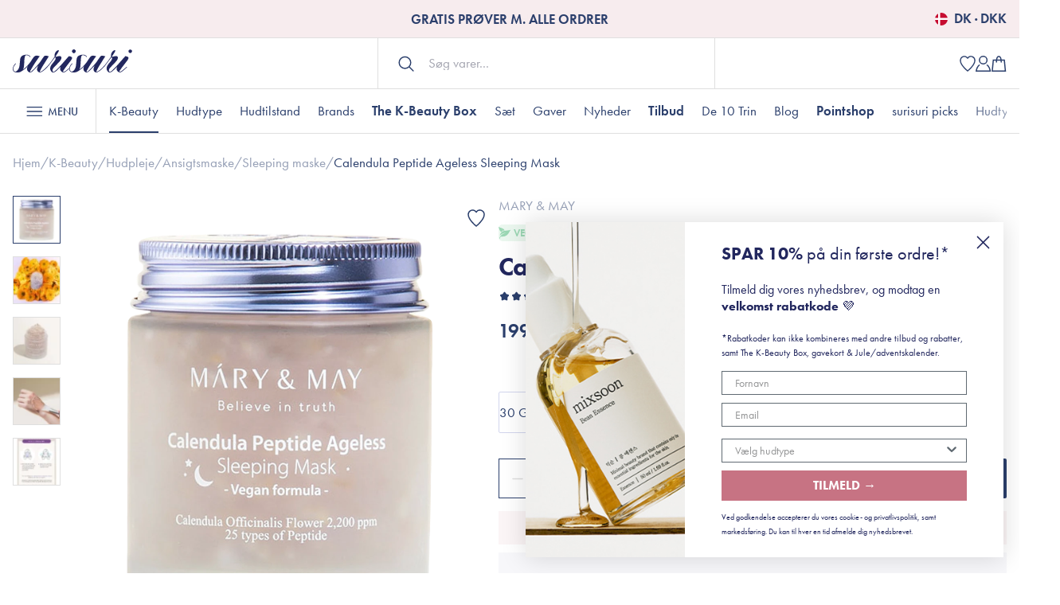

--- FILE ---
content_type: text/html; charset=UTF-8
request_url: https://www.surisuri.dk/k-beauty/ansigtsmaske/overnight-sleeping-maske/calendula-peptide-ageless-sleeping-mask
body_size: 44964
content:

<!DOCTYPE html><html xmlns="http://www.w3.org/1999/xhtml" lang="da-DK" id="html" class=""><head><script>
window.dataLayer = window.dataLayer || [];
function gtag(){ 
	dataLayer.push(arguments); 
}
gtag('consent', 'default', {
	ad_storage: 'denied',
	ad_user_data: 'denied',
	ad_personalization: 'denied',
	analytics_storage: 'denied',
	wait_for_update: 500
});
gtag('set', 'ads_data_redaction', true);
</script><script>
window.dataLayer = window.dataLayer || [];
window.dataLayer.push({
	language: 'da-DK'
});
</script><script id="CookieConsent" src="https://policy.app.cookieinformation.com/uc.js" data-culture="DA" type="text/javascript" data-gcm-version="2.0"></script><script>(function(w,d,s,l,i){w[l]=w[l]||[];w[l].push({'gtm.start':
new Date().getTime(),event:'gtm.js'});var f=d.getElementsByTagName(s)[0],
j=d.createElement(s),dl=l!='dataLayer'?'&l='+l:'';j.async=true;j.src=
'https://www.googletagmanager.com/gtm.js?id='+i+dl;f.parentNode.insertBefore(j,f);
})(window,document,'script','dataLayer','GTM-KVRNTTG');</script><script type="text/javascript">
					(function(w,d){
						var e=d.createElement('script');e.type='text/javascript';e.async=true;
						e.src='https://cdn.clerk.io/clerk.js';
						var s=d.getElementsByTagName('script')[0];s.parentNode.insertBefore(e,s);
						w.__clerk_q=w.__clerk_q||[];w.Clerk=w.Clerk||function(){ w.__clerk_q.push(arguments) };
					})(window,document);

					function getCookie(name) {
						const value = `; ${document.cookie}`;
						const parts = value.split(`; ${name}=`);
						if (parts.length === 2) return parts.pop()?.split(';').shift();
						return '';
					}

					Clerk('config', {
						key: 'hjLSPYvCOBI9zUlIYQ8SOtE7WYB2EEhU',
						visitor: getCookie('clerk_visitor') || 'auto',
					});
				</script><script src="https://storage.googleapis.com/gowish-button-prod/js/gowish-iframe.js" data-use-btn="true" type="application/javascript" id="gowish-iframescript" defer="true"></script><meta http-equiv="X-UA-Compatible" content="IE=edge"><meta charset="utf-8"><meta
				name="viewport" content="width=device-width, initial-scale=1.0"><title>Calendula Peptide Ageless Sleeping Mask | Surisuri</title><meta name="description" content="Surisuri er dansk forhandler af koreansk hudpleje produkter, som med garanti vil give dig smuk og sund hud"/><meta property="og:url" content="https://www.surisuri.dk/k-beauty/ansigtsmaske/overnight-sleeping-maske/calendula-peptide-ageless-sleeping-mask"/><meta property="fb:app_id" content=""><meta property="og:type" content="website" /><meta property="og:title" content="Calendula Peptide Ageless Sleeping Mask | Surisuri"/><meta property="og:description" content="Surisuri er dansk forhandler af koreansk hudpleje produkter, som med garanti vil give dig smuk og sund hud"/><meta property="og:site_name" content="Surisuri"/><meta property="og:image" content="https://cdn2.surisuri.dk/uploads/products/calendula-peptide-ageless-sleeping-mask/_1200x630_crop_center-center_none/mary-may-calendula-peptide-ageless-sleeping-mask-125g-1000x1000.png"/><meta property="og:image:width" content="1200"/><meta property="og:image:height" content="630"/><meta property="og:locale" content="da_DK"/><meta property="og:locale:alternate" content="sv_SE"/><meta name="twitter:url" content="https://www.surisuri.dk/k-beauty/ansigtsmaske/overnight-sleeping-maske/calendula-peptide-ageless-sleeping-mask"/><meta name="twitter:site" content=""/><meta name="twitter:title" content="Calendula Peptide Ageless Sleeping Mask | Surisuri"/><meta name="twitter:description" content="Surisuri er dansk forhandler af koreansk hudpleje produkter, som med garanti vil give dig smuk og sund hud"/><meta name="twitter:image" content="https://cdn2.surisuri.dk/uploads/products/calendula-peptide-ageless-sleeping-mask/_1200x600_crop_center-center_none/mary-may-calendula-peptide-ageless-sleeping-mask-125g-1000x1000.png"/><meta name="twitter:card" content="summary_large_image"/><link rel="home" href="https://www.surisuri.dk/"/><link rel="canonical" href="https://www.surisuri.dk/k-beauty/ansigtsmaske/overnight-sleeping-maske/calendula-peptide-ageless-sleeping-mask"><script type="application/ld+json">
    {
      "@context": "https://schema.org/",
      "@type": "Product",
      "aggregateRating": {
        "@type": "AggregateRating",
        "ratingValue": "4.5",
        "reviewCount": "6"
      },
      "name": "Calendula Peptide Ageless Sleeping Mask",
      "brand": {
        "@type": "Brand",
        "name": "Mary &amp; May"
      },
      "description": "En vegansk over-night sovemaske fra Mary &amp;amp; May, som har en intensiv beroligende effekt, der lindrer rødme, irritation og afstresser huden mens du er i din dybeste søvn. Sovemasken er særligt udviklet til sensitiv og beskadiget hud, der har brug for genopbyggende, styrkende og beskyttende pleje af hudbarrieren. Huden vil opleves revitaliseret, frisk og beroliget hver morgen.Formularen er beriget med morgenfrue ekstrakt, som fremskynder hudens helingsprocess, mindsker inflammation, hævelser og kløe. Derudover indeholder den også kamille, centella asiatica-ekstrakt, panthenol og hyaluronsyre for at forbedre hudens fugtbarriere og naturlige forsvar. Sammen er de med til at bidrage til at mindske hudens sensitivitet og skaber en mere balanceret og sund hud.Takket være 25 forskellige peptider, vil masken forbedre hudens elasticitet, genskabe hudens ungdommelige glød og forebygge tidlige linjer og rynker.Peptider har en god effekt på cellefornyelsen, da de er med til at låse fugten inde og styrke hudens barriereegenskaber. Ved kontinuerligt brug af sovemasken, vil huden synes mere glat, ensartet og fyldig.Fri for parabener, silikone, sulfater og mineralolie.Velegnet til alle hudtyper. ",
      "image": "https://cdn2.surisuri.dk/uploads/products/calendula-peptide-ageless-sleeping-mask/_product/18283/mary-may-calendula-peptide-ageless-sleeping-mask-30ml-1000x1000.webp",
      "sku": "8809670682088",
      "offers": {
        "@type": "Offer",
        "priceCurrency": "DKK",
        "price": "199",
        "availability": "https://schema.org/InStock",
        "url": "https://www.surisuri.dk/k-beauty/ansigtsmaske/overnight-sleeping-maske/calendula-peptide-ageless-sleeping-mask"
      }
    }
  </script><link rel="apple-touch-icon" sizes="180x180" href="/assets/favicon/apple-touch-icon.png"><link rel="icon" type="image/png" sizes="32x32" href="/assets/favicon/favicon-32x32.png"><link rel="icon" type="image/png" sizes="16x16" href="/assets/favicon/favicon-16x16.png"><link rel="manifest" href="/assets/favicon/site.webmanifest"><link rel="mask-icon" href="/assets/favicon/safari-pinned-tab.svg" color="#2b3f6c"><link rel="shortcut icon" href="/assets/favicon/favicon.ico"><meta name="msapplication-TileColor" content="#f7ecee"><meta name="msapplication-config" content="/assets/favicon/browserconfig.xml"><meta name="theme-color" content="#f7ecee"><link href="/dist/css/styles.1f42dd2b3d048eb55973.css" rel="stylesheet"><link rel="preconnect" href="https://fonts.googleapis.com"><link rel="preconnect" href="https://fonts.gstatic.com" crossorigin><link rel="stylesheet" href="https://use.typekit.net/ayk5hwt.css"></head><body  class="l-products body"  id="body"><script async data-environment="production" src="https://js.klarna.com/web-sdk/v1/klarna.js" data-client-id="klarna_live_client_ODFkSHFNeS1qQ1FDVjQqMCpXI2Z5RS05eUJmNUJpaUgsZDdjYTlmY2UtM2IwZC00Zjc1LWIxZDYtOTM1OWQ5MDIyNzM0LDEsTmNoRnlBd2hBNlFsZWxmdkJ6aDhSclZDY2VPdTZnejJhbkNCVnQyTmhidz0"></script><noscript><iframe src="https://www.googletagmanager.com/ns.html?id=GTM-KVRNTTG" height="0" width="0" style="display:none;visibility:hidden"></iframe></noscript><div id="app"><div class="p-header__wrapper"><header class="p-header" id="p-header"><banner
    :announcements="[&quot;Gratis fragt m. GLS ved DKK 499&quot;,&quot;Levering 1-2 hverdage&quot;,&quot;Gratis pr\u00f8ver m. alle ordrer&quot;,&quot;Optjen point n\u00e5r du handler&quot;,&quot;Hurtig kundeservice&quot;]"
    ><template v-slot:selector><div class="o-siteSelector"><button @click="openSiteSelector" class="o-siteSelector__button"><svg width="16" height="16" viewBox="0 0 16 16" fill="none" xmlns="http://www.w3.org/2000/svg"><g clip-path="url(#clip0_2_297)"><mask id="mask0_2_297" style="mask-type:alpha" maskUnits="userSpaceOnUse" x="0" y="0" width="16" height="16"><circle cx="8" cy="8" r="8" fill="#D9D9D9"/></mask><g mask="url(#mask0_2_297)"><rect width="16" height="16" fill="#C60C30"/><rect x="4" width="2.5" height="16" fill="white"/><rect y="9" width="2.5" height="16" transform="rotate(-90 0 9)" fill="white"/></g></g><defs><clipPath id="clip0_2_297"><rect width="16" height="16" fill="white"/></clipPath></defs></svg>
DK · DKK</button></div></template></banner><div class="p-header__top"><div class="wrapper"><a href="https://www.surisuri.dk/" class="logo" aria-label="Surisuri logo"><svg viewBox="0 0 150 29" fill="none" xmlns="http://www.w3.org/2000/svg"><path fill-rule="evenodd" clip-rule="evenodd" d="M78.9193 1.79387C78.8914 1.69927 78.8518 1.60856 78.8013 1.52387C78.7412 1.41008 78.6695 1.30283 78.5873 1.20387C78.5443 1.14787 78.4993 1.10187 78.4513 1.05087C78.2228 0.815339 77.9556 0.620839 77.6613 0.475873C77.6053 0.448873 77.5463 0.419873 77.4883 0.397873C77.4481 0.381148 77.4074 0.365806 77.3663 0.351873C77.3623 0.346873 77.3593 0.346873 77.3563 0.346873C77.2876 0.321983 77.2179 0.300293 77.1473 0.281873C77.0963 0.271873 77.0473 0.256873 76.9963 0.248873C76.9418 0.239032 76.8872 0.230695 76.8323 0.223873C76.7551 0.217046 76.6777 0.213709 76.6003 0.213873C76.5493 0.213873 76.5003 0.216873 76.4483 0.226873C76.2968 0.244771 76.1493 0.286979 76.0113 0.351873H76.0083C75.9716 0.366995 75.9355 0.383676 75.9003 0.401873C75.8651 0.416656 75.8316 0.43509 75.8003 0.456873C75.7478 0.481892 75.6978 0.512039 75.6513 0.546873C75.6197 0.565598 75.5896 0.586657 75.5613 0.609873C75.4666 0.675284 75.3773 0.748184 75.2943 0.827873C75.2563 0.860873 75.2213 0.897873 75.1863 0.933873C75.1143 1.00387 75.0483 1.07987 74.9893 1.15987C74.9723 1.18187 74.9543 1.20287 74.9373 1.22987C74.9168 1.25147 74.8993 1.27568 74.8853 1.30187C74.8613 1.33787 74.8353 1.37387 74.8163 1.40987C74.6843 1.63287 74.5903 1.86987 74.5563 2.09887L74.5463 2.21087C74.5393 2.34587 74.5463 2.48087 74.5703 2.61687C74.5903 2.75687 74.6323 2.90387 74.6873 3.04187C74.7053 3.08987 74.7223 3.13687 74.7433 3.18087C74.7713 3.23887 74.7983 3.30087 74.8333 3.35487C74.8611 3.41561 74.8935 3.47411 74.9303 3.52987C74.9683 3.58887 75.0103 3.64587 75.0523 3.70087C75.0893 3.74887 75.1243 3.79587 75.1623 3.83987L75.2013 3.87987C75.5923 4.31987 76.1123 4.62687 76.6243 4.63387C77.8203 4.65287 78.9843 3.41687 78.9783 2.13987C78.9783 2.02687 78.9573 1.90987 78.9183 1.79387M20.9523 8.70187C20.8303 8.60987 20.6943 8.48787 20.5723 8.39787L20.9523 8.70187Z" fill="#22275E"/><path fill-rule="evenodd" clip-rule="evenodd" d="M80.7285 20.8188C80.7345 20.6818 80.7345 20.5508 80.7415 20.4128L80.7495 20.4198C80.7415 20.5498 80.7345 20.6818 80.7285 20.8188ZM12.3425 26.7098C14.3865 25.2098 16.5745 23.8738 18.8725 21.0528C18.6293 21.6233 18.4049 22.2016 18.1995 22.7868C17.5175 24.6868 18.1435 26.9988 19.6715 28.1688C21.1375 29.2768 22.5415 29.3038 24.2905 28.0308C25.4675 27.1638 26.7055 25.7258 27.7725 24.7068C29.1765 23.3508 30.6845 21.6928 31.9225 20.4608C31.5725 21.4108 31.0075 22.6768 30.7045 23.8958C30.2915 25.5188 30.6985 27.0328 31.9305 28.1478C33.1065 29.2148 34.4625 29.2008 35.8465 28.5128C37.4915 27.6938 39.0395 26.5788 40.4165 25.3398C44.5805 21.5828 46.1495 19.1808 49.5365 14.6458C50.7405 13.0358 51.9445 11.4258 53.1905 9.7658C53.4035 10.3588 53.9755 10.7788 53.8445 11.6518C53.8209 11.8396 53.7865 12.0259 53.7415 12.2098C53.2525 13.9438 49.6945 17.9358 49.6945 17.9358C49.6945 17.9358 49.4465 18.2938 48.4485 19.7048C46.3145 22.7248 46.4525 26.1948 49.2125 28.5608C49.9485 29.2008 51.2085 29.0288 52.2125 28.6908C53.4385 28.2848 54.2705 27.5218 56.1915 25.7668C57.4995 24.5768 58.6415 23.2478 60.1075 21.9068C59.9775 22.4158 59.9005 22.7178 59.8175 23.0138C59.1435 25.3538 59.6255 26.3038 61.2705 27.9408C62.7225 29.3868 64.2435 29.2838 66.0745 28.1608C66.0815 28.1548 66.0945 28.1478 66.1025 28.1408C66.144 28.1224 66.1833 28.0992 66.2195 28.0718C66.3281 28.0114 66.4318 27.9426 66.5295 27.8658C67.6025 27.1228 69.7845 25.3398 70.8645 24.4588C70.8375 25.2718 70.9885 26.0838 71.4365 26.8338C71.8085 27.4328 72.2835 27.9138 72.8465 28.2438V28.2518C73.0265 28.3538 73.2055 28.4438 73.3845 28.5188C73.3845 28.5188 73.6315 28.6438 73.7345 28.6508C74.2756 28.8209 74.8403 28.9043 75.4075 28.8978C75.6135 28.8978 76.6535 28.9398 76.9705 28.9538C77.645 28.9773 78.3199 28.9192 78.9805 28.7808C79.1105 28.7608 79.2625 28.7258 79.4275 28.6848C79.5095 28.6578 79.5995 28.6288 79.6895 28.6088C79.8055 28.5678 79.9225 28.5328 80.0535 28.4858C80.1295 28.4568 80.2115 28.4238 80.2945 28.3888L80.4595 28.3198C80.5155 28.2998 80.5695 28.2718 80.6315 28.2438C81.3335 27.9278 82.1935 27.4468 83.1915 26.7098L83.0005 26.4148L83.2005 26.7098C85.2435 25.2098 87.4405 23.8738 89.7315 21.0528C89.4906 21.6245 89.2655 22.2027 89.0565 22.7868C88.3825 24.6868 89.0015 26.9988 90.5365 28.1688C91.9965 29.2768 93.4065 29.3038 95.1485 28.0308C96.3255 27.1638 97.5645 25.7258 98.6305 24.7068C100.04 23.3508 101.542 21.6928 102.78 20.4608C102.43 21.4108 101.865 22.6768 101.562 23.8958C101.149 25.5188 101.555 27.0328 102.787 28.1478C103.964 29.2148 105.32 29.2008 106.704 28.5128C108.349 27.6938 109.897 26.5788 111.274 25.3398C115.438 21.5828 117.007 19.1808 120.394 14.6458C121.598 13.0358 122.809 11.4258 124.048 9.7658C124.268 10.3588 124.833 10.7788 124.702 11.6518C124.679 11.8396 124.644 12.0259 124.599 12.2098C124.11 13.9438 120.552 17.9358 120.552 17.9358C120.552 17.9358 120.304 18.2938 119.312 19.7048C117.172 22.7248 117.31 26.1948 120.07 28.5608C120.806 29.2008 122.066 29.0288 123.07 28.6908C124.302 28.2848 125.128 27.5218 127.049 25.7668C128.357 24.5768 129.499 23.2478 130.965 21.9068C130.835 22.4158 130.765 22.7178 130.676 23.0138C130.001 25.3538 130.483 26.3038 132.128 27.9408C133.663 29.4758 135.466 29.1938 137.111 27.9078C137.958 27.2458 138.935 26.4828 139.754 25.8008C140.603 25.087 141.439 24.3575 142.26 23.6128C142.804 23.2138 143.216 22.8218 143.45 22.5188C143.478 22.4819 143.498 22.4396 143.508 22.3948C143.518 22.3499 143.519 22.3034 143.511 22.2581C143.502 22.2129 143.485 22.1698 143.459 22.1317C143.433 22.0937 143.399 22.0613 143.36 22.0368C143.282 21.9821 143.186 21.9596 143.091 21.9737C142.996 21.9878 142.911 22.0376 142.851 22.1128C142.768 22.2169 142.679 22.3158 142.583 22.4088C142.569 22.4288 142.549 22.4428 142.535 22.4578C140.401 24.3358 137.207 26.9158 136.237 27.5418C135.673 27.9078 134.585 28.3398 134.358 28.2718C134.131 28.2098 133.993 28.0798 133.986 27.7908C133.973 27.4608 134.324 26.7918 134.626 26.3508C135.59 24.9828 136.795 23.2958 137.758 21.9408C139.775 19.1118 141.868 16.8618 143.843 14.0198C145.673 11.3978 146.279 9.8428 143.333 8.9548C142.701 8.77328 142.057 8.63101 141.406 8.5288L139.609 10.4758C138.658 11.5522 137.711 12.6322 136.767 13.7158C133.98 16.9098 131.261 20.0348 128.439 23.0488C126.953 24.6388 124.247 27.0538 123.773 27.3988C123.291 27.7418 122.479 28.0588 122.265 28.1268C121.805 28.2718 121.446 28.1068 121.302 27.9488C121.088 27.7008 120.689 27.1848 120.752 25.9868C120.806 24.7558 122.128 23.1518 123.064 22.2438C125.046 20.3378 126.547 18.4098 128.584 16.4428C133.002 12.1748 133.608 7.4128 127.785 8.6868C126.766 8.9068 125.19 9.7118 124.654 8.8518C125.71 7.19956 126.756 5.5412 127.792 3.8768C128.136 3.2978 128.673 2.1768 128.776 1.6328C128.941 0.792798 127.613 1.1028 127.028 1.3368C124.908 2.1768 122.802 6.3058 123.49 8.2528C123.697 8.8308 123.394 9.2028 123.057 9.6908C118.9 15.6438 116.463 19.3738 111.219 24.3008C109.952 25.4848 108.61 26.6408 107.103 27.4868C106.64 27.7564 106.154 27.9866 105.651 28.1748C105.148 28.3608 104.797 28.2378 104.935 27.6868C105.086 27.1228 107.729 22.0228 109.601 19.1888C111.48 16.3458 114.337 11.4118 116.229 8.7688C115.534 8.5838 114.522 8.3018 113.511 8.0388C112.038 7.6688 110.819 7.8958 109.781 9.2638C108.225 11.3138 105.719 15.4578 104.047 17.4058C100.937 21.0258 98.8235 23.5778 94.7275 27.3078C94.2055 27.7828 93.4895 28.2298 93.1585 28.2298C92.8285 28.2298 92.4915 28.1548 92.6635 27.6048C92.7665 27.2398 93.1665 26.4348 93.3935 26.0558C95.3755 22.6498 97.5575 18.7758 99.8285 15.5818C101.198 13.6478 102.794 11.0398 104.35 9.1818L104.453 9.0518C104.563 8.9278 104.667 8.7968 104.777 8.6658C104.28 8.54023 103.785 8.40922 103.29 8.2728C102.691 8.1088 102.684 8.1908 102.092 8.0058C98.8995 7.2138 97.2265 9.6908 97.2265 9.6908C95.5405 11.8858 94.6175 13.4688 93.0965 15.7878C93.0075 15.9268 91.8585 17.3648 91.7755 17.5158C91.1845 18.2448 90.5095 18.9468 90.0685 19.5108C87.8245 22.3808 85.6845 23.7988 83.6815 25.4298C84.2595 24.4528 84.6655 23.2898 84.8655 21.9548C85.3195 18.8298 85.2515 15.6298 85.5125 12.4718C85.6155 11.1648 85.8505 9.8358 86.2425 8.5838C86.4425 7.9438 87.0195 7.5298 87.4465 7.4138C87.7005 7.3438 88.2315 7.3508 88.6095 7.3578C89.5385 7.3858 90.4755 7.7298 91.2105 8.2318C91.2538 8.25948 91.2955 8.28953 91.3355 8.3218C91.3625 8.3418 91.4035 8.3698 91.4315 8.3978C91.495 8.43557 91.5528 8.48202 91.6035 8.5358C91.6105 8.5358 91.6175 8.5418 91.6245 8.5488L91.6445 8.5688V8.5758L91.6515 8.5838C91.6725 8.5968 91.6865 8.6108 91.6925 8.6108C91.9125 8.8028 92.1065 9.0378 92.2785 9.3058C92.3149 9.36329 92.3516 9.42062 92.3885 9.4778C92.4156 9.52672 92.4531 9.56906 92.4985 9.6018C92.5535 9.6418 92.6145 9.6568 92.6845 9.6568C92.7481 9.65755 92.8104 9.63831 92.8625 9.6018C92.913 9.57059 92.9547 9.52704 92.9838 9.47526C93.0128 9.42348 93.0282 9.36516 93.0285 9.3058C93.0331 9.23581 93.0164 9.16606 92.9805 9.1058C92.9438 9.03566 92.9044 8.96694 92.8625 8.8998H92.8565C92.6845 8.6318 92.0235 7.9568 91.7825 7.7848C91.5485 7.6128 90.9085 7.1048 89.7525 6.8278C88.8225 6.6078 88.1075 6.5948 87.2465 6.6698H87.2335C87.2135 6.6698 87.1915 6.6768 87.1715 6.6768C87.0475 6.6908 86.9235 6.7048 86.7995 6.7248C86.7691 6.72602 86.7389 6.73072 86.7095 6.7388C83.0415 7.2548 81.7615 8.8308 81.3135 9.3818C80.8455 9.9598 80.4815 11.1158 80.3915 11.4318L80.3715 11.5018C80.3006 11.7286 80.2497 11.9611 80.2195 12.1968C79.8755 14.8798 79.7455 17.5988 79.4075 20.2828C79.0635 22.9998 78.0725 25.4228 75.9525 27.1778C75.2435 27.7688 74.4585 28.0098 73.6525 27.8448C73.4951 27.7831 73.3435 27.7075 73.1995 27.6188H73.1925C73.1925 27.6108 73.1855 27.6108 73.1855 27.6108C72.7084 27.3213 72.3091 26.9197 72.0225 26.4408C70.3425 23.6608 73.6195 19.1118 74.7755 18.3068C74.8518 18.2506 74.9041 18.1677 74.9219 18.0746C74.9397 17.9815 74.9217 17.8852 74.8715 17.8048C74.8474 17.7656 74.8156 17.7317 74.7781 17.7052C74.7405 17.6787 74.698 17.66 74.653 17.6504C74.6081 17.6408 74.5616 17.6403 74.5165 17.6492C74.4714 17.658 74.4285 17.6759 74.3905 17.7018C73.6675 18.2038 72.4705 19.6698 71.6705 21.3968C71.4025 21.9888 71.1345 22.6908 70.9905 23.4268C69.8335 24.3898 67.0605 26.6478 66.0275 27.3498C65.9585 27.3778 65.8895 27.4248 65.8145 27.4728C65.0155 27.9758 63.7285 28.3398 63.5015 28.2718C63.2745 28.2098 63.1365 28.0798 63.1235 27.7908C63.1165 27.4608 63.4675 26.7918 63.7695 26.3508C64.8078 24.8768 65.8518 23.4067 66.9015 21.9408C68.9185 19.1118 71.0035 16.8618 72.9855 14.0198C74.8165 11.3978 75.4225 9.8428 72.4765 8.9548C71.5885 8.6868 70.5425 8.5288 70.5425 8.5288L68.7525 10.4758C67.801 11.5521 66.8536 12.6321 65.9105 13.7158C63.1235 16.9098 60.4045 20.0348 57.5825 23.0488C56.0955 24.6388 53.3845 27.0538 52.9165 27.3988C52.4345 27.7418 51.6225 28.0588 51.4085 28.1268C50.9485 28.2718 50.5895 28.1068 50.4455 27.9488C50.2315 27.7008 49.8325 27.1848 49.8875 25.9868C49.9495 24.7558 51.2715 23.1518 52.2075 22.2438C54.1895 20.3378 55.6895 18.4098 57.7275 16.4428C62.1455 12.1748 62.7515 7.4128 56.9215 8.6868C55.9105 8.9068 54.3335 9.7118 53.7975 8.8518C54.9115 7.1038 56.5845 4.4548 56.9285 3.8768C57.2795 3.2978 57.8165 2.1768 57.9195 1.6328C58.0855 0.792798 56.7565 1.1028 56.1715 1.3368C54.0515 2.1768 51.9455 6.3058 52.6345 8.2528C52.8335 8.8308 52.5375 9.2028 52.2005 9.6908C48.0435 15.6438 45.6065 19.3738 40.3555 24.3008C39.0955 25.4848 37.7465 26.6408 36.2455 27.4868C35.782 27.7565 35.2966 27.9866 34.7945 28.1748C34.2915 28.3608 33.9405 28.2378 34.0785 27.6868C34.2225 27.1228 36.8655 22.0228 38.7445 19.1888C40.6245 16.3458 43.4805 11.4118 45.3655 8.7688C44.6775 8.5838 43.6655 8.3018 42.6475 8.0388C41.1815 7.6688 39.9635 7.8958 38.9235 9.2638C37.3685 11.3138 34.8635 15.4578 33.1905 17.4058C30.0805 21.0258 27.9665 23.5778 23.8705 27.3078C23.3485 27.7828 22.6255 28.2298 22.3025 28.2298C21.9725 28.2298 21.6345 28.1548 21.8065 27.6048C21.9095 27.2398 22.3095 26.4348 22.5365 26.0558C24.5115 22.6498 26.7005 18.7758 28.9715 15.5818C30.3415 13.6478 31.9375 11.0398 33.4935 9.1818L33.5965 9.0518L33.9195 8.6658C33.4227 8.54015 32.9274 8.40914 32.4335 8.2728C31.8345 8.1088 31.8205 8.1908 31.2355 8.0058C28.0425 7.2138 26.3695 9.6908 26.3695 9.6908C24.6765 11.8858 23.7615 13.4688 22.2395 15.7878C22.1505 15.9268 21.0015 17.3648 20.9195 17.5158C20.3265 18.2448 19.6525 18.9468 19.2045 19.5108C16.9615 22.3808 14.8275 23.7988 12.8245 25.4298C13.4025 24.4528 13.8085 23.2898 14.0015 21.9548C14.4625 18.8298 14.3945 15.6298 14.6555 12.4718C14.7585 11.1648 14.9925 9.8358 15.3855 8.5838C15.5855 7.9438 16.1625 7.5298 16.5895 7.4138C16.8445 7.3438 17.3745 7.3508 17.7525 7.3578C18.6745 7.3858 19.6175 7.7298 20.3545 8.2318C20.3955 8.2598 20.4365 8.2878 20.4785 8.3218C20.5055 8.3418 20.5405 8.3698 20.5745 8.3978C20.638 8.43552 20.6959 8.48197 20.7465 8.5358C20.7535 8.5358 20.7605 8.5418 20.7665 8.5488L20.7885 8.5688L20.7945 8.5838C20.8155 8.5968 20.8285 8.6108 20.8365 8.6108C21.0565 8.8028 21.2495 9.0378 21.4215 9.3058C21.4215 9.3058 21.4275 9.3058 21.4275 9.3128C21.4625 9.3678 21.4975 9.4228 21.5245 9.4778C21.5585 9.5328 21.7585 9.6578 21.8275 9.6578C21.8895 9.65922 21.9502 9.63947 21.9995 9.6018C22.0517 9.572 22.0951 9.52893 22.1253 9.47695C22.1555 9.42496 22.1715 9.36592 22.1715 9.3058C22.1729 9.23612 22.1564 9.16724 22.1235 9.1058L21.9995 8.8998C21.8275 8.6318 21.1665 7.9568 20.9255 7.7848C20.6915 7.6128 20.0515 7.1048 18.8955 6.8278C17.9655 6.6078 17.2505 6.5948 16.3895 6.6698H16.3765C16.3555 6.6698 16.3345 6.6768 16.3145 6.6768C16.1905 6.6908 16.0665 6.7048 15.9425 6.7248C15.9121 6.72612 15.8819 6.73081 15.8525 6.7388C12.1845 7.2548 10.9045 8.8308 10.4575 9.3818C9.98849 9.9598 9.62449 11.1158 9.53449 11.4318C9.52149 11.4528 9.52149 11.4798 9.50749 11.5018C9.43876 11.7287 9.39024 11.9613 9.36249 12.1968C9.01849 14.8798 8.88749 17.5988 8.55049 20.2828C8.20649 22.9998 7.21549 25.4228 5.09549 27.1778C4.37949 27.7688 3.60149 28.0098 2.79649 27.8448C2.63707 27.7818 2.48292 27.7062 2.33549 27.6188C2.33549 27.6108 2.32849 27.6108 2.32849 27.6108C1.84995 27.3231 1.45033 26.921 1.16549 26.4408C-0.514514 23.6608 2.76249 19.1118 3.91849 18.3068C4.07649 18.1968 4.11849 17.9698 4.01449 17.8048C3.99011 17.7658 3.95815 17.7321 3.9205 17.7057C3.88285 17.6793 3.84027 17.6608 3.79531 17.6512C3.75034 17.6416 3.70391 17.6411 3.65876 17.6498C3.61361 17.6585 3.57066 17.6762 3.53249 17.7018C2.81049 18.2038 1.61249 19.6698 0.814486 21.3968C0.119486 22.9038 -0.485514 25.0648 0.580486 26.8338C0.945486 27.4328 1.42049 27.9138 1.99049 28.2438V28.2518C2.17049 28.3538 2.77549 28.6438 2.87249 28.6508C3.4133 28.8208 3.97761 28.9042 4.54449 28.8978C4.75849 28.8978 5.79749 28.9398 6.11449 28.9538C6.81649 28.9738 7.48449 28.9188 8.12449 28.7808C8.25449 28.7608 9.35549 28.4238 9.43149 28.3888C9.48649 28.3688 11.3315 27.4468 12.3365 26.7098H12.3435H12.3425Z" fill="#22275E"/><path fill-rule="evenodd" clip-rule="evenodd" d="M76.6262 4.63206C75.5702 4.61506 74.4862 3.35606 74.5432 2.21206C74.5882 1.29206 75.6872 0.225057 76.6002 0.212057C77.7172 0.198057 78.9722 1.21606 78.9782 2.14006C78.9862 3.41806 77.8222 4.65206 76.6262 4.63206ZM149.777 1.79406C149.766 1.75774 149.752 1.72203 149.737 1.68706C149.715 1.63072 149.689 1.57622 149.658 1.52406C149.598 1.41012 149.527 1.30285 149.444 1.20406C149.402 1.14806 149.357 1.10206 149.308 1.05106C149.08 0.81519 148.813 0.620644 148.518 0.476057C148.462 0.447247 148.405 0.421215 148.346 0.398057C148.306 0.381347 148.265 0.366005 148.224 0.352057C148.22 0.347057 148.217 0.347057 148.214 0.347057C148.146 0.322095 148.076 0.300403 148.006 0.282057C147.954 0.272057 147.906 0.257057 147.853 0.249057C147.799 0.239289 147.745 0.230953 147.691 0.224057C147.614 0.217243 147.537 0.213907 147.459 0.214057C147.408 0.213373 147.357 0.217728 147.306 0.227057C147.155 0.244782 147.007 0.286998 146.869 0.352057H146.866C146.829 0.36722 146.793 0.383901 146.758 0.402057C146.723 0.416827 146.689 0.435262 146.658 0.457057C146.606 0.482194 146.556 0.512334 146.509 0.547057C146.381 0.628162 146.261 0.721969 146.152 0.827057C146.114 0.861057 146.079 0.897057 146.044 0.934057C145.972 1.00362 145.907 1.07924 145.848 1.16006C145.83 1.18206 145.812 1.20306 145.795 1.23006C145.774 1.25132 145.757 1.27559 145.743 1.30206C145.719 1.33806 145.694 1.37406 145.673 1.41006C145.545 1.62172 145.457 1.85534 145.414 2.09906C145.394 2.27148 145.398 2.44599 145.428 2.61706C145.449 2.75706 145.491 2.90406 145.546 3.04206C145.563 3.09006 145.58 3.13706 145.601 3.18106C145.629 3.23906 145.657 3.30106 145.691 3.35506C145.716 3.41006 145.747 3.46106 145.778 3.51206C145.82 3.57677 145.864 3.64014 145.91 3.70206C145.948 3.74906 145.982 3.79606 146.021 3.84006L146.059 3.88006C146.451 4.32006 146.97 4.62706 147.483 4.63406C148.678 4.65306 149.843 3.41706 149.835 2.14006C149.835 2.02706 149.815 1.91006 149.777 1.79406ZM91.9292 8.82006C91.8973 8.78722 91.865 8.75488 91.8322 8.72306L91.9292 8.82006ZM91.8322 8.72306C91.7022 8.62406 91.5582 8.49506 91.4292 8.39806L91.8322 8.72306Z" fill="#22275E"/><mask id="mask0_715_26220" style="mask-type:alpha" maskUnits="userSpaceOnUse" x="0" y="0" width="150" height="30"><path d="M149.837 4.63289V29.0149H0V0.212891H149.837V4.63289V0.212891H145.4V4.63289H149.837Z" fill="white"/></mask><g mask="url(#mask0_715_26220)"><path fill-rule="evenodd" clip-rule="evenodd" d="M147.485 4.63303C146.429 4.61603 145.346 3.35603 145.402 2.21303C145.447 1.29303 146.546 0.225034 147.459 0.213034C148.576 0.199034 149.831 1.21603 149.837 2.14103C149.844 3.41903 148.681 4.65203 147.485 4.63303Z" fill="#22275E"/></g></svg></a><search></search><div class="actions"><site-favorite class="actions__item"></site-favorite><a class="actions__item" href="https://www.surisuri.dk/account" v-if="isLoggedIn"><svg viewBox="0 0 20 20" fill="none" xmlns="http://www.w3.org/2000/svg"><path fill-rule="evenodd" clip-rule="evenodd" d="M13.6006 5.5C13.6006 7.70914 11.8097 9.5 9.60059 9.5C7.39145 9.5 5.60059 7.70914 5.60059 5.5C5.60059 3.29086 7.39145 1.5 9.60059 1.5C11.8097 1.5 13.6006 3.29086 13.6006 5.5ZM15.1006 5.5C15.1006 8.53757 12.6382 11 9.60059 11C6.56302 11 4.10059 8.53757 4.10059 5.5C4.10059 2.46243 6.56302 0 9.60059 0C12.6382 0 15.1006 2.46243 15.1006 5.5ZM4.39595 10.9001C1.94336 12.8653 0.253065 16.1788 0 20H1.10059V20H18.1006V20H19.2005C18.9475 16.179 17.2573 12.8656 14.8049 10.9004C14.4305 11.2614 14.0185 11.5838 13.5756 11.8611C15.4713 13.2379 16.9574 15.5773 17.5053 18.5H1.69527C2.2432 15.5771 3.72935 13.2377 5.62524 11.8609C5.1823 11.5835 4.7704 11.2611 4.39595 10.9001Z" fill="#2B3F6C"/></svg></a><site-login v-if="!isLoggedIn"></site-login><site-cart class="actions__item"></site-cart></div></div></div><div class="p-header__bottom"><div class="wrapper bottom-wrapper"><a href="https://www.surisuri.dk/" class="logo p-header__scrolled" aria-label="Surisuri logo"><svg viewBox="0 0 150 29" fill="none" xmlns="http://www.w3.org/2000/svg"><path fill-rule="evenodd" clip-rule="evenodd" d="M78.9193 1.79387C78.8914 1.69927 78.8518 1.60856 78.8013 1.52387C78.7412 1.41008 78.6695 1.30283 78.5873 1.20387C78.5443 1.14787 78.4993 1.10187 78.4513 1.05087C78.2228 0.815339 77.9556 0.620839 77.6613 0.475873C77.6053 0.448873 77.5463 0.419873 77.4883 0.397873C77.4481 0.381148 77.4074 0.365806 77.3663 0.351873C77.3623 0.346873 77.3593 0.346873 77.3563 0.346873C77.2876 0.321983 77.2179 0.300293 77.1473 0.281873C77.0963 0.271873 77.0473 0.256873 76.9963 0.248873C76.9418 0.239032 76.8872 0.230695 76.8323 0.223873C76.7551 0.217046 76.6777 0.213709 76.6003 0.213873C76.5493 0.213873 76.5003 0.216873 76.4483 0.226873C76.2968 0.244771 76.1493 0.286979 76.0113 0.351873H76.0083C75.9716 0.366995 75.9355 0.383676 75.9003 0.401873C75.8651 0.416656 75.8316 0.43509 75.8003 0.456873C75.7478 0.481892 75.6978 0.512039 75.6513 0.546873C75.6197 0.565598 75.5896 0.586657 75.5613 0.609873C75.4666 0.675284 75.3773 0.748184 75.2943 0.827873C75.2563 0.860873 75.2213 0.897873 75.1863 0.933873C75.1143 1.00387 75.0483 1.07987 74.9893 1.15987C74.9723 1.18187 74.9543 1.20287 74.9373 1.22987C74.9168 1.25147 74.8993 1.27568 74.8853 1.30187C74.8613 1.33787 74.8353 1.37387 74.8163 1.40987C74.6843 1.63287 74.5903 1.86987 74.5563 2.09887L74.5463 2.21087C74.5393 2.34587 74.5463 2.48087 74.5703 2.61687C74.5903 2.75687 74.6323 2.90387 74.6873 3.04187C74.7053 3.08987 74.7223 3.13687 74.7433 3.18087C74.7713 3.23887 74.7983 3.30087 74.8333 3.35487C74.8611 3.41561 74.8935 3.47411 74.9303 3.52987C74.9683 3.58887 75.0103 3.64587 75.0523 3.70087C75.0893 3.74887 75.1243 3.79587 75.1623 3.83987L75.2013 3.87987C75.5923 4.31987 76.1123 4.62687 76.6243 4.63387C77.8203 4.65287 78.9843 3.41687 78.9783 2.13987C78.9783 2.02687 78.9573 1.90987 78.9183 1.79387M20.9523 8.70187C20.8303 8.60987 20.6943 8.48787 20.5723 8.39787L20.9523 8.70187Z" fill="#22275E"/><path fill-rule="evenodd" clip-rule="evenodd" d="M80.7285 20.8188C80.7345 20.6818 80.7345 20.5508 80.7415 20.4128L80.7495 20.4198C80.7415 20.5498 80.7345 20.6818 80.7285 20.8188ZM12.3425 26.7098C14.3865 25.2098 16.5745 23.8738 18.8725 21.0528C18.6293 21.6233 18.4049 22.2016 18.1995 22.7868C17.5175 24.6868 18.1435 26.9988 19.6715 28.1688C21.1375 29.2768 22.5415 29.3038 24.2905 28.0308C25.4675 27.1638 26.7055 25.7258 27.7725 24.7068C29.1765 23.3508 30.6845 21.6928 31.9225 20.4608C31.5725 21.4108 31.0075 22.6768 30.7045 23.8958C30.2915 25.5188 30.6985 27.0328 31.9305 28.1478C33.1065 29.2148 34.4625 29.2008 35.8465 28.5128C37.4915 27.6938 39.0395 26.5788 40.4165 25.3398C44.5805 21.5828 46.1495 19.1808 49.5365 14.6458C50.7405 13.0358 51.9445 11.4258 53.1905 9.7658C53.4035 10.3588 53.9755 10.7788 53.8445 11.6518C53.8209 11.8396 53.7865 12.0259 53.7415 12.2098C53.2525 13.9438 49.6945 17.9358 49.6945 17.9358C49.6945 17.9358 49.4465 18.2938 48.4485 19.7048C46.3145 22.7248 46.4525 26.1948 49.2125 28.5608C49.9485 29.2008 51.2085 29.0288 52.2125 28.6908C53.4385 28.2848 54.2705 27.5218 56.1915 25.7668C57.4995 24.5768 58.6415 23.2478 60.1075 21.9068C59.9775 22.4158 59.9005 22.7178 59.8175 23.0138C59.1435 25.3538 59.6255 26.3038 61.2705 27.9408C62.7225 29.3868 64.2435 29.2838 66.0745 28.1608C66.0815 28.1548 66.0945 28.1478 66.1025 28.1408C66.144 28.1224 66.1833 28.0992 66.2195 28.0718C66.3281 28.0114 66.4318 27.9426 66.5295 27.8658C67.6025 27.1228 69.7845 25.3398 70.8645 24.4588C70.8375 25.2718 70.9885 26.0838 71.4365 26.8338C71.8085 27.4328 72.2835 27.9138 72.8465 28.2438V28.2518C73.0265 28.3538 73.2055 28.4438 73.3845 28.5188C73.3845 28.5188 73.6315 28.6438 73.7345 28.6508C74.2756 28.8209 74.8403 28.9043 75.4075 28.8978C75.6135 28.8978 76.6535 28.9398 76.9705 28.9538C77.645 28.9773 78.3199 28.9192 78.9805 28.7808C79.1105 28.7608 79.2625 28.7258 79.4275 28.6848C79.5095 28.6578 79.5995 28.6288 79.6895 28.6088C79.8055 28.5678 79.9225 28.5328 80.0535 28.4858C80.1295 28.4568 80.2115 28.4238 80.2945 28.3888L80.4595 28.3198C80.5155 28.2998 80.5695 28.2718 80.6315 28.2438C81.3335 27.9278 82.1935 27.4468 83.1915 26.7098L83.0005 26.4148L83.2005 26.7098C85.2435 25.2098 87.4405 23.8738 89.7315 21.0528C89.4906 21.6245 89.2655 22.2027 89.0565 22.7868C88.3825 24.6868 89.0015 26.9988 90.5365 28.1688C91.9965 29.2768 93.4065 29.3038 95.1485 28.0308C96.3255 27.1638 97.5645 25.7258 98.6305 24.7068C100.04 23.3508 101.542 21.6928 102.78 20.4608C102.43 21.4108 101.865 22.6768 101.562 23.8958C101.149 25.5188 101.555 27.0328 102.787 28.1478C103.964 29.2148 105.32 29.2008 106.704 28.5128C108.349 27.6938 109.897 26.5788 111.274 25.3398C115.438 21.5828 117.007 19.1808 120.394 14.6458C121.598 13.0358 122.809 11.4258 124.048 9.7658C124.268 10.3588 124.833 10.7788 124.702 11.6518C124.679 11.8396 124.644 12.0259 124.599 12.2098C124.11 13.9438 120.552 17.9358 120.552 17.9358C120.552 17.9358 120.304 18.2938 119.312 19.7048C117.172 22.7248 117.31 26.1948 120.07 28.5608C120.806 29.2008 122.066 29.0288 123.07 28.6908C124.302 28.2848 125.128 27.5218 127.049 25.7668C128.357 24.5768 129.499 23.2478 130.965 21.9068C130.835 22.4158 130.765 22.7178 130.676 23.0138C130.001 25.3538 130.483 26.3038 132.128 27.9408C133.663 29.4758 135.466 29.1938 137.111 27.9078C137.958 27.2458 138.935 26.4828 139.754 25.8008C140.603 25.087 141.439 24.3575 142.26 23.6128C142.804 23.2138 143.216 22.8218 143.45 22.5188C143.478 22.4819 143.498 22.4396 143.508 22.3948C143.518 22.3499 143.519 22.3034 143.511 22.2581C143.502 22.2129 143.485 22.1698 143.459 22.1317C143.433 22.0937 143.399 22.0613 143.36 22.0368C143.282 21.9821 143.186 21.9596 143.091 21.9737C142.996 21.9878 142.911 22.0376 142.851 22.1128C142.768 22.2169 142.679 22.3158 142.583 22.4088C142.569 22.4288 142.549 22.4428 142.535 22.4578C140.401 24.3358 137.207 26.9158 136.237 27.5418C135.673 27.9078 134.585 28.3398 134.358 28.2718C134.131 28.2098 133.993 28.0798 133.986 27.7908C133.973 27.4608 134.324 26.7918 134.626 26.3508C135.59 24.9828 136.795 23.2958 137.758 21.9408C139.775 19.1118 141.868 16.8618 143.843 14.0198C145.673 11.3978 146.279 9.8428 143.333 8.9548C142.701 8.77328 142.057 8.63101 141.406 8.5288L139.609 10.4758C138.658 11.5522 137.711 12.6322 136.767 13.7158C133.98 16.9098 131.261 20.0348 128.439 23.0488C126.953 24.6388 124.247 27.0538 123.773 27.3988C123.291 27.7418 122.479 28.0588 122.265 28.1268C121.805 28.2718 121.446 28.1068 121.302 27.9488C121.088 27.7008 120.689 27.1848 120.752 25.9868C120.806 24.7558 122.128 23.1518 123.064 22.2438C125.046 20.3378 126.547 18.4098 128.584 16.4428C133.002 12.1748 133.608 7.4128 127.785 8.6868C126.766 8.9068 125.19 9.7118 124.654 8.8518C125.71 7.19956 126.756 5.5412 127.792 3.8768C128.136 3.2978 128.673 2.1768 128.776 1.6328C128.941 0.792798 127.613 1.1028 127.028 1.3368C124.908 2.1768 122.802 6.3058 123.49 8.2528C123.697 8.8308 123.394 9.2028 123.057 9.6908C118.9 15.6438 116.463 19.3738 111.219 24.3008C109.952 25.4848 108.61 26.6408 107.103 27.4868C106.64 27.7564 106.154 27.9866 105.651 28.1748C105.148 28.3608 104.797 28.2378 104.935 27.6868C105.086 27.1228 107.729 22.0228 109.601 19.1888C111.48 16.3458 114.337 11.4118 116.229 8.7688C115.534 8.5838 114.522 8.3018 113.511 8.0388C112.038 7.6688 110.819 7.8958 109.781 9.2638C108.225 11.3138 105.719 15.4578 104.047 17.4058C100.937 21.0258 98.8235 23.5778 94.7275 27.3078C94.2055 27.7828 93.4895 28.2298 93.1585 28.2298C92.8285 28.2298 92.4915 28.1548 92.6635 27.6048C92.7665 27.2398 93.1665 26.4348 93.3935 26.0558C95.3755 22.6498 97.5575 18.7758 99.8285 15.5818C101.198 13.6478 102.794 11.0398 104.35 9.1818L104.453 9.0518C104.563 8.9278 104.667 8.7968 104.777 8.6658C104.28 8.54023 103.785 8.40922 103.29 8.2728C102.691 8.1088 102.684 8.1908 102.092 8.0058C98.8995 7.2138 97.2265 9.6908 97.2265 9.6908C95.5405 11.8858 94.6175 13.4688 93.0965 15.7878C93.0075 15.9268 91.8585 17.3648 91.7755 17.5158C91.1845 18.2448 90.5095 18.9468 90.0685 19.5108C87.8245 22.3808 85.6845 23.7988 83.6815 25.4298C84.2595 24.4528 84.6655 23.2898 84.8655 21.9548C85.3195 18.8298 85.2515 15.6298 85.5125 12.4718C85.6155 11.1648 85.8505 9.8358 86.2425 8.5838C86.4425 7.9438 87.0195 7.5298 87.4465 7.4138C87.7005 7.3438 88.2315 7.3508 88.6095 7.3578C89.5385 7.3858 90.4755 7.7298 91.2105 8.2318C91.2538 8.25948 91.2955 8.28953 91.3355 8.3218C91.3625 8.3418 91.4035 8.3698 91.4315 8.3978C91.495 8.43557 91.5528 8.48202 91.6035 8.5358C91.6105 8.5358 91.6175 8.5418 91.6245 8.5488L91.6445 8.5688V8.5758L91.6515 8.5838C91.6725 8.5968 91.6865 8.6108 91.6925 8.6108C91.9125 8.8028 92.1065 9.0378 92.2785 9.3058C92.3149 9.36329 92.3516 9.42062 92.3885 9.4778C92.4156 9.52672 92.4531 9.56906 92.4985 9.6018C92.5535 9.6418 92.6145 9.6568 92.6845 9.6568C92.7481 9.65755 92.8104 9.63831 92.8625 9.6018C92.913 9.57059 92.9547 9.52704 92.9838 9.47526C93.0128 9.42348 93.0282 9.36516 93.0285 9.3058C93.0331 9.23581 93.0164 9.16606 92.9805 9.1058C92.9438 9.03566 92.9044 8.96694 92.8625 8.8998H92.8565C92.6845 8.6318 92.0235 7.9568 91.7825 7.7848C91.5485 7.6128 90.9085 7.1048 89.7525 6.8278C88.8225 6.6078 88.1075 6.5948 87.2465 6.6698H87.2335C87.2135 6.6698 87.1915 6.6768 87.1715 6.6768C87.0475 6.6908 86.9235 6.7048 86.7995 6.7248C86.7691 6.72602 86.7389 6.73072 86.7095 6.7388C83.0415 7.2548 81.7615 8.8308 81.3135 9.3818C80.8455 9.9598 80.4815 11.1158 80.3915 11.4318L80.3715 11.5018C80.3006 11.7286 80.2497 11.9611 80.2195 12.1968C79.8755 14.8798 79.7455 17.5988 79.4075 20.2828C79.0635 22.9998 78.0725 25.4228 75.9525 27.1778C75.2435 27.7688 74.4585 28.0098 73.6525 27.8448C73.4951 27.7831 73.3435 27.7075 73.1995 27.6188H73.1925C73.1925 27.6108 73.1855 27.6108 73.1855 27.6108C72.7084 27.3213 72.3091 26.9197 72.0225 26.4408C70.3425 23.6608 73.6195 19.1118 74.7755 18.3068C74.8518 18.2506 74.9041 18.1677 74.9219 18.0746C74.9397 17.9815 74.9217 17.8852 74.8715 17.8048C74.8474 17.7656 74.8156 17.7317 74.7781 17.7052C74.7405 17.6787 74.698 17.66 74.653 17.6504C74.6081 17.6408 74.5616 17.6403 74.5165 17.6492C74.4714 17.658 74.4285 17.6759 74.3905 17.7018C73.6675 18.2038 72.4705 19.6698 71.6705 21.3968C71.4025 21.9888 71.1345 22.6908 70.9905 23.4268C69.8335 24.3898 67.0605 26.6478 66.0275 27.3498C65.9585 27.3778 65.8895 27.4248 65.8145 27.4728C65.0155 27.9758 63.7285 28.3398 63.5015 28.2718C63.2745 28.2098 63.1365 28.0798 63.1235 27.7908C63.1165 27.4608 63.4675 26.7918 63.7695 26.3508C64.8078 24.8768 65.8518 23.4067 66.9015 21.9408C68.9185 19.1118 71.0035 16.8618 72.9855 14.0198C74.8165 11.3978 75.4225 9.8428 72.4765 8.9548C71.5885 8.6868 70.5425 8.5288 70.5425 8.5288L68.7525 10.4758C67.801 11.5521 66.8536 12.6321 65.9105 13.7158C63.1235 16.9098 60.4045 20.0348 57.5825 23.0488C56.0955 24.6388 53.3845 27.0538 52.9165 27.3988C52.4345 27.7418 51.6225 28.0588 51.4085 28.1268C50.9485 28.2718 50.5895 28.1068 50.4455 27.9488C50.2315 27.7008 49.8325 27.1848 49.8875 25.9868C49.9495 24.7558 51.2715 23.1518 52.2075 22.2438C54.1895 20.3378 55.6895 18.4098 57.7275 16.4428C62.1455 12.1748 62.7515 7.4128 56.9215 8.6868C55.9105 8.9068 54.3335 9.7118 53.7975 8.8518C54.9115 7.1038 56.5845 4.4548 56.9285 3.8768C57.2795 3.2978 57.8165 2.1768 57.9195 1.6328C58.0855 0.792798 56.7565 1.1028 56.1715 1.3368C54.0515 2.1768 51.9455 6.3058 52.6345 8.2528C52.8335 8.8308 52.5375 9.2028 52.2005 9.6908C48.0435 15.6438 45.6065 19.3738 40.3555 24.3008C39.0955 25.4848 37.7465 26.6408 36.2455 27.4868C35.782 27.7565 35.2966 27.9866 34.7945 28.1748C34.2915 28.3608 33.9405 28.2378 34.0785 27.6868C34.2225 27.1228 36.8655 22.0228 38.7445 19.1888C40.6245 16.3458 43.4805 11.4118 45.3655 8.7688C44.6775 8.5838 43.6655 8.3018 42.6475 8.0388C41.1815 7.6688 39.9635 7.8958 38.9235 9.2638C37.3685 11.3138 34.8635 15.4578 33.1905 17.4058C30.0805 21.0258 27.9665 23.5778 23.8705 27.3078C23.3485 27.7828 22.6255 28.2298 22.3025 28.2298C21.9725 28.2298 21.6345 28.1548 21.8065 27.6048C21.9095 27.2398 22.3095 26.4348 22.5365 26.0558C24.5115 22.6498 26.7005 18.7758 28.9715 15.5818C30.3415 13.6478 31.9375 11.0398 33.4935 9.1818L33.5965 9.0518L33.9195 8.6658C33.4227 8.54015 32.9274 8.40914 32.4335 8.2728C31.8345 8.1088 31.8205 8.1908 31.2355 8.0058C28.0425 7.2138 26.3695 9.6908 26.3695 9.6908C24.6765 11.8858 23.7615 13.4688 22.2395 15.7878C22.1505 15.9268 21.0015 17.3648 20.9195 17.5158C20.3265 18.2448 19.6525 18.9468 19.2045 19.5108C16.9615 22.3808 14.8275 23.7988 12.8245 25.4298C13.4025 24.4528 13.8085 23.2898 14.0015 21.9548C14.4625 18.8298 14.3945 15.6298 14.6555 12.4718C14.7585 11.1648 14.9925 9.8358 15.3855 8.5838C15.5855 7.9438 16.1625 7.5298 16.5895 7.4138C16.8445 7.3438 17.3745 7.3508 17.7525 7.3578C18.6745 7.3858 19.6175 7.7298 20.3545 8.2318C20.3955 8.2598 20.4365 8.2878 20.4785 8.3218C20.5055 8.3418 20.5405 8.3698 20.5745 8.3978C20.638 8.43552 20.6959 8.48197 20.7465 8.5358C20.7535 8.5358 20.7605 8.5418 20.7665 8.5488L20.7885 8.5688L20.7945 8.5838C20.8155 8.5968 20.8285 8.6108 20.8365 8.6108C21.0565 8.8028 21.2495 9.0378 21.4215 9.3058C21.4215 9.3058 21.4275 9.3058 21.4275 9.3128C21.4625 9.3678 21.4975 9.4228 21.5245 9.4778C21.5585 9.5328 21.7585 9.6578 21.8275 9.6578C21.8895 9.65922 21.9502 9.63947 21.9995 9.6018C22.0517 9.572 22.0951 9.52893 22.1253 9.47695C22.1555 9.42496 22.1715 9.36592 22.1715 9.3058C22.1729 9.23612 22.1564 9.16724 22.1235 9.1058L21.9995 8.8998C21.8275 8.6318 21.1665 7.9568 20.9255 7.7848C20.6915 7.6128 20.0515 7.1048 18.8955 6.8278C17.9655 6.6078 17.2505 6.5948 16.3895 6.6698H16.3765C16.3555 6.6698 16.3345 6.6768 16.3145 6.6768C16.1905 6.6908 16.0665 6.7048 15.9425 6.7248C15.9121 6.72612 15.8819 6.73081 15.8525 6.7388C12.1845 7.2548 10.9045 8.8308 10.4575 9.3818C9.98849 9.9598 9.62449 11.1158 9.53449 11.4318C9.52149 11.4528 9.52149 11.4798 9.50749 11.5018C9.43876 11.7287 9.39024 11.9613 9.36249 12.1968C9.01849 14.8798 8.88749 17.5988 8.55049 20.2828C8.20649 22.9998 7.21549 25.4228 5.09549 27.1778C4.37949 27.7688 3.60149 28.0098 2.79649 27.8448C2.63707 27.7818 2.48292 27.7062 2.33549 27.6188C2.33549 27.6108 2.32849 27.6108 2.32849 27.6108C1.84995 27.3231 1.45033 26.921 1.16549 26.4408C-0.514514 23.6608 2.76249 19.1118 3.91849 18.3068C4.07649 18.1968 4.11849 17.9698 4.01449 17.8048C3.99011 17.7658 3.95815 17.7321 3.9205 17.7057C3.88285 17.6793 3.84027 17.6608 3.79531 17.6512C3.75034 17.6416 3.70391 17.6411 3.65876 17.6498C3.61361 17.6585 3.57066 17.6762 3.53249 17.7018C2.81049 18.2038 1.61249 19.6698 0.814486 21.3968C0.119486 22.9038 -0.485514 25.0648 0.580486 26.8338C0.945486 27.4328 1.42049 27.9138 1.99049 28.2438V28.2518C2.17049 28.3538 2.77549 28.6438 2.87249 28.6508C3.4133 28.8208 3.97761 28.9042 4.54449 28.8978C4.75849 28.8978 5.79749 28.9398 6.11449 28.9538C6.81649 28.9738 7.48449 28.9188 8.12449 28.7808C8.25449 28.7608 9.35549 28.4238 9.43149 28.3888C9.48649 28.3688 11.3315 27.4468 12.3365 26.7098H12.3435H12.3425Z" fill="#22275E"/><path fill-rule="evenodd" clip-rule="evenodd" d="M76.6262 4.63206C75.5702 4.61506 74.4862 3.35606 74.5432 2.21206C74.5882 1.29206 75.6872 0.225057 76.6002 0.212057C77.7172 0.198057 78.9722 1.21606 78.9782 2.14006C78.9862 3.41806 77.8222 4.65206 76.6262 4.63206ZM149.777 1.79406C149.766 1.75774 149.752 1.72203 149.737 1.68706C149.715 1.63072 149.689 1.57622 149.658 1.52406C149.598 1.41012 149.527 1.30285 149.444 1.20406C149.402 1.14806 149.357 1.10206 149.308 1.05106C149.08 0.81519 148.813 0.620644 148.518 0.476057C148.462 0.447247 148.405 0.421215 148.346 0.398057C148.306 0.381347 148.265 0.366005 148.224 0.352057C148.22 0.347057 148.217 0.347057 148.214 0.347057C148.146 0.322095 148.076 0.300403 148.006 0.282057C147.954 0.272057 147.906 0.257057 147.853 0.249057C147.799 0.239289 147.745 0.230953 147.691 0.224057C147.614 0.217243 147.537 0.213907 147.459 0.214057C147.408 0.213373 147.357 0.217728 147.306 0.227057C147.155 0.244782 147.007 0.286998 146.869 0.352057H146.866C146.829 0.36722 146.793 0.383901 146.758 0.402057C146.723 0.416827 146.689 0.435262 146.658 0.457057C146.606 0.482194 146.556 0.512334 146.509 0.547057C146.381 0.628162 146.261 0.721969 146.152 0.827057C146.114 0.861057 146.079 0.897057 146.044 0.934057C145.972 1.00362 145.907 1.07924 145.848 1.16006C145.83 1.18206 145.812 1.20306 145.795 1.23006C145.774 1.25132 145.757 1.27559 145.743 1.30206C145.719 1.33806 145.694 1.37406 145.673 1.41006C145.545 1.62172 145.457 1.85534 145.414 2.09906C145.394 2.27148 145.398 2.44599 145.428 2.61706C145.449 2.75706 145.491 2.90406 145.546 3.04206C145.563 3.09006 145.58 3.13706 145.601 3.18106C145.629 3.23906 145.657 3.30106 145.691 3.35506C145.716 3.41006 145.747 3.46106 145.778 3.51206C145.82 3.57677 145.864 3.64014 145.91 3.70206C145.948 3.74906 145.982 3.79606 146.021 3.84006L146.059 3.88006C146.451 4.32006 146.97 4.62706 147.483 4.63406C148.678 4.65306 149.843 3.41706 149.835 2.14006C149.835 2.02706 149.815 1.91006 149.777 1.79406ZM91.9292 8.82006C91.8973 8.78722 91.865 8.75488 91.8322 8.72306L91.9292 8.82006ZM91.8322 8.72306C91.7022 8.62406 91.5582 8.49506 91.4292 8.39806L91.8322 8.72306Z" fill="#22275E"/><mask id="mask0_715_26220" style="mask-type:alpha" maskUnits="userSpaceOnUse" x="0" y="0" width="150" height="30"><path d="M149.837 4.63289V29.0149H0V0.212891H149.837V4.63289V0.212891H145.4V4.63289H149.837Z" fill="white"/></mask><g mask="url(#mask0_715_26220)"><path fill-rule="evenodd" clip-rule="evenodd" d="M147.485 4.63303C146.429 4.61603 145.346 3.35603 145.402 2.21303C145.447 1.29303 146.546 0.225034 147.459 0.213034C148.576 0.199034 149.831 1.21603 149.837 2.14103C149.844 3.41903 148.681 4.65203 147.485 4.63303Z" fill="#22275E"/></g></svg></a><nav class="o-nav" id="nav"><site-menu :nav-pages="[{&quot;title&quot;:&quot;K-Beauty&quot;,&quot;url&quot;:&quot;https:\/\/www.surisuri.dk\/k-beauty&quot;,&quot;slug&quot;:&quot;k-beauty&quot;,&quot;iconUrl&quot;:&quot;&quot;,&quot;isImage&quot;:false,&quot;promoteInMenu&quot;:&quot;&quot;,&quot;type&quot;:&quot;primary&quot;,&quot;show&quot;:true,&quot;menuItems&quot;:[{&quot;title&quot;:&quot;Hudpleje&quot;,&quot;url&quot;:&quot;https:\/\/www.surisuri.dk\/k-beauty\/hudpleje&quot;,&quot;slug&quot;:&quot;hudpleje&quot;,&quot;iconUrl&quot;:&quot;https:\/\/cdn2.surisuri.dk\/uploads\/Produktbilleder\/COSRX\/_sitemenuProductImage\/cosrx-advanced-snail-96-mucin-power-essence-100ml-1000x1000.png&quot;,&quot;isImage&quot;:false,&quot;promoteInMenu&quot;:&quot;&quot;,&quot;type&quot;:&quot;productCategories&quot;,&quot;show&quot;:true,&quot;menuItems&quot;:[{&quot;title&quot;:&quot;Oliebaseret rens&quot;,&quot;url&quot;:&quot;https:\/\/www.surisuri.dk\/k-beauty\/hudpleje\/oliebaseret-rens&quot;,&quot;slug&quot;:&quot;oliebaseret-rens&quot;,&quot;iconUrl&quot;:&quot;https:\/\/cdn2.surisuri.dk\/uploads\/Produktbilleder\/Heimish\/_sitemenuProductImage\/heimish-all-clean-balm-120ml-1000x1000.png&quot;,&quot;isImage&quot;:false,&quot;promoteInMenu&quot;:&quot;&quot;,&quot;type&quot;:&quot;productCategories&quot;,&quot;show&quot;:true,&quot;menuItems&quot;:[{&quot;title&quot;:&quot;Rensebalm&quot;,&quot;url&quot;:&quot;https:\/\/www.surisuri.dk\/k-beauty\/oliebaseret-rens\/rensebalm&quot;,&quot;slug&quot;:&quot;rensebalm&quot;,&quot;iconUrl&quot;:&quot;https:\/\/cdn2.surisuri.dk\/uploads\/Produktbilleder\/Heimish\/_sitemenuProductImage\/heimish-all-clean-balm-120ml-1000x1000.png&quot;,&quot;isImage&quot;:false,&quot;promoteInMenu&quot;:&quot;&quot;,&quot;type&quot;:&quot;productCategories&quot;,&quot;show&quot;:true,&quot;menuItems&quot;:[]},{&quot;title&quot;:&quot;Renseolie&quot;,&quot;url&quot;:&quot;https:\/\/www.surisuri.dk\/k-beauty\/oliebaseret-rens\/renseolie&quot;,&quot;slug&quot;:&quot;renseolie&quot;,&quot;iconUrl&quot;:&quot;https:\/\/cdn2.surisuri.dk\/uploads\/Produktbilleder\/Haruharu-Wonder\/_sitemenuProductImage\/haruharu-wonder-black-moisture-deep-cleansing-oil-150ml-1000x1000.png&quot;,&quot;isImage&quot;:false,&quot;promoteInMenu&quot;:&quot;&quot;,&quot;type&quot;:&quot;productCategories&quot;,&quot;show&quot;:true,&quot;menuItems&quot;:[]},{&quot;title&quot;:&quot;Makeupfjerner&quot;,&quot;url&quot;:&quot;https:\/\/www.surisuri.dk\/k-beauty\/oliebaseret-rens\/makeupfjerner&quot;,&quot;slug&quot;:&quot;makeupfjerner&quot;,&quot;iconUrl&quot;:&quot;https:\/\/cdn2.surisuri.dk\/uploads\/Produktbilleder\/Etude\/_sitemenuProductImage\/etude-lip-eye-remover-100ml-1000x1000.png&quot;,&quot;isImage&quot;:false,&quot;promoteInMenu&quot;:&quot;&quot;,&quot;type&quot;:&quot;productCategories&quot;,&quot;show&quot;:true,&quot;menuItems&quot;:[]}]},{&quot;title&quot;:&quot;Vandbaseret rens&quot;,&quot;url&quot;:&quot;https:\/\/www.surisuri.dk\/k-beauty\/hudpleje\/vandbaseret-rens&quot;,&quot;slug&quot;:&quot;vandbaseret-rens&quot;,&quot;iconUrl&quot;:&quot;https:\/\/cdn2.surisuri.dk\/uploads\/products\/heartleaf-succinic-moisture-cleansing-foam\/_sitemenuProductImage\/anua-heartleaf-succinic-moisture-cleansing-foam-150ml-1000x1000.png&quot;,&quot;isImage&quot;:false,&quot;promoteInMenu&quot;:&quot;&quot;,&quot;type&quot;:&quot;productCategories&quot;,&quot;show&quot;:true,&quot;menuItems&quot;:[{&quot;title&quot;:&quot;Renseskum&quot;,&quot;url&quot;:&quot;https:\/\/www.surisuri.dk\/k-beauty\/vandbaseret-rens\/renseskum&quot;,&quot;slug&quot;:&quot;renseskum&quot;,&quot;iconUrl&quot;:&quot;https:\/\/cdn2.surisuri.dk\/uploads\/Produktbilleder\/Heimish\/_sitemenuProductImage\/heimish-all-clean-green-foam-150g-1000x1000.png&quot;,&quot;isImage&quot;:false,&quot;promoteInMenu&quot;:&quot;&quot;,&quot;type&quot;:&quot;productCategories&quot;,&quot;show&quot;:true,&quot;menuItems&quot;:[]},{&quot;title&quot;:&quot;Rensegel&quot;,&quot;url&quot;:&quot;https:\/\/www.surisuri.dk\/k-beauty\/vandbaseret-rens\/rensegel&quot;,&quot;slug&quot;:&quot;rensegel&quot;,&quot;iconUrl&quot;:&quot;https:\/\/cdn2.surisuri.dk\/uploads\/Produktbilleder\/COSRX\/_sitemenuProductImage\/cosrx-advanced-snail-mucin-gel-cleanser-150ml-1000x1000.png&quot;,&quot;isImage&quot;:false,&quot;promoteInMenu&quot;:&quot;&quot;,&quot;type&quot;:&quot;productCategories&quot;,&quot;show&quot;:true,&quot;menuItems&quot;:[]},{&quot;title&quot;:&quot;Cleansing Water&quot;,&quot;url&quot;:&quot;https:\/\/www.surisuri.dk\/k-beauty\/vandbaseret-rens\/cleansing-water&quot;,&quot;slug&quot;:&quot;cleansing-water&quot;,&quot;iconUrl&quot;:&quot;https:\/\/cdn2.surisuri.dk\/uploads\/products\/heartleaf-87-low-ph-deep-cleansing-water\/_sitemenuProductImage\/anua-heartleaf-87-low-ph-deep-cleansing-water-500ml-1000x1000.png&quot;,&quot;isImage&quot;:false,&quot;promoteInMenu&quot;:&quot;&quot;,&quot;type&quot;:&quot;productCategories&quot;,&quot;show&quot;:true,&quot;menuItems&quot;:[]},{&quot;title&quot;:&quot;Renseservietter&quot;,&quot;url&quot;:&quot;https:\/\/www.surisuri.dk\/k-beauty\/vandbaseret-rens\/renseservietter&quot;,&quot;slug&quot;:&quot;renseservietter&quot;,&quot;iconUrl&quot;:&quot;https:\/\/cdn2.surisuri.dk\/uploads\/products\/super-aqua-ultra-hyalron-cleansing-water-wipes\/_sitemenuProductImage\/missha-super-aqua-ultra-hyalon-water-in-tissue-1000x1000.png&quot;,&quot;isImage&quot;:false,&quot;promoteInMenu&quot;:&quot;&quot;,&quot;type&quot;:&quot;productCategories&quot;,&quot;show&quot;:true,&quot;menuItems&quot;:[]}]},{&quot;title&quot;:&quot;Eksfoliering&quot;,&quot;url&quot;:&quot;https:\/\/www.surisuri.dk\/k-beauty\/hudpleje\/eksfoliering&quot;,&quot;slug&quot;:&quot;eksfoliering&quot;,&quot;iconUrl&quot;:&quot;https:\/\/cdn2.surisuri.dk\/uploads\/products\/bio-peel-gauze-peeling-green-tea\/_sitemenuProductImage\/neogen-bio-peel-gauze-peeling-green-tea-30pcs-1000x1000.png&quot;,&quot;isImage&quot;:false,&quot;promoteInMenu&quot;:&quot;&quot;,&quot;type&quot;:&quot;productCategories&quot;,&quot;show&quot;:true,&quot;menuItems&quot;:[{&quot;title&quot;:&quot;Fysisk eksfoliering&quot;,&quot;url&quot;:&quot;https:\/\/www.surisuri.dk\/k-beauty\/eksfoliering\/fysisk-eksfoliering&quot;,&quot;slug&quot;:&quot;fysisk-eksfoliering&quot;,&quot;iconUrl&quot;:&quot;https:\/\/cdn2.surisuri.dk\/uploads\/products\/collagen-milky-peeling-scrub\/_sitemenuProductImage\/mizon-collagen-milky-scrub-5gx40pcs-1000x1000.png&quot;,&quot;isImage&quot;:false,&quot;promoteInMenu&quot;:&quot;&quot;,&quot;type&quot;:&quot;productCategories&quot;,&quot;show&quot;:true,&quot;menuItems&quot;:[]},{&quot;title&quot;:&quot;Kemisk eksfoliering&quot;,&quot;url&quot;:&quot;https:\/\/www.surisuri.dk\/k-beauty\/eksfoliering\/kemisk-eksfoliering&quot;,&quot;slug&quot;:&quot;kemisk-eksfoliering&quot;,&quot;iconUrl&quot;:&quot;https:\/\/cdn2.surisuri.dk\/uploads\/products\/bio-peel-gauze-peeling-green-tea\/_sitemenuProductImage\/neogen-bio-peel-gauze-peeling-green-tea-30pcs-1000x1000.png&quot;,&quot;isImage&quot;:false,&quot;promoteInMenu&quot;:&quot;&quot;,&quot;type&quot;:&quot;productCategories&quot;,&quot;show&quot;:true,&quot;menuItems&quot;:[]}]},{&quot;title&quot;:&quot;Toner&quot;,&quot;url&quot;:&quot;https:\/\/www.surisuri.dk\/k-beauty\/hudpleje\/toner&quot;,&quot;slug&quot;:&quot;toner&quot;,&quot;iconUrl&quot;:&quot;https:\/\/cdn2.surisuri.dk\/uploads\/products\/heartleaf-77-soothing-toner\/_sitemenuProductImage\/anua-heartleaf-soothing-toner-500ml-1000x1000.png&quot;,&quot;isImage&quot;:false,&quot;promoteInMenu&quot;:&quot;&quot;,&quot;type&quot;:&quot;productCategories&quot;,&quot;show&quot;:true,&quot;menuItems&quot;:[{&quot;title&quot;:&quot;Mist&quot;,&quot;url&quot;:&quot;https:\/\/www.surisuri.dk\/k-beauty\/toner\/mist&quot;,&quot;slug&quot;:&quot;mist&quot;,&quot;iconUrl&quot;:&quot;https:\/\/cdn2.surisuri.dk\/uploads\/products\/fresh-dewy-rose-petal-facial-serum-mist\/_sitemenuProductImage\/village-11-facial-serum-mist-rose-1000x1000.png&quot;,&quot;isImage&quot;:false,&quot;promoteInMenu&quot;:&quot;&quot;,&quot;type&quot;:&quot;productCategories&quot;,&quot;show&quot;:true,&quot;menuItems&quot;:[]},{&quot;title&quot;:&quot;Toner&quot;,&quot;url&quot;:&quot;https:\/\/www.surisuri.dk\/k-beauty\/toner\/toner-2&quot;,&quot;slug&quot;:&quot;toner-2&quot;,&quot;iconUrl&quot;:&quot;https:\/\/cdn2.surisuri.dk\/uploads\/products\/heartleaf-77-soothing-toner\/_sitemenuProductImage\/anua-heartleaf-soothing-toner-250ml-1000x1000.png&quot;,&quot;isImage&quot;:false,&quot;promoteInMenu&quot;:&quot;&quot;,&quot;type&quot;:&quot;productCategories&quot;,&quot;show&quot;:true,&quot;menuItems&quot;:[]},{&quot;title&quot;:&quot;Toner pads&quot;,&quot;url&quot;:&quot;https:\/\/www.surisuri.dk\/k-beauty\/toner\/tonerpads&quot;,&quot;slug&quot;:&quot;tonerpads&quot;,&quot;iconUrl&quot;:&quot;https:\/\/cdn2.surisuri.dk\/uploads\/products\/heartleaf-77-clear-pad\/_sitemenuProductImage\/anua-heartleaf-77-clear-pad-160ml-1000x1000.png&quot;,&quot;isImage&quot;:false,&quot;promoteInMenu&quot;:&quot;&quot;,&quot;type&quot;:&quot;productCategories&quot;,&quot;show&quot;:true,&quot;menuItems&quot;:[]},{&quot;title&quot;:&quot;Eksfolierende Toner&quot;,&quot;url&quot;:&quot;https:\/\/www.surisuri.dk\/k-beauty\/toner\/eksfolierende-toner&quot;,&quot;slug&quot;:&quot;eksfolierende-toner&quot;,&quot;iconUrl&quot;:&quot;https:\/\/cdn2.surisuri.dk\/uploads\/products\/green-plum-refreshing-toner-aha-bha\/_sitemenuProductImage\/beauty-of-joseon-green-plum-refreshing-toner-aha-bha-150ml-1000x1000.png&quot;,&quot;isImage&quot;:false,&quot;promoteInMenu&quot;:&quot;&quot;,&quot;type&quot;:&quot;productCategories&quot;,&quot;show&quot;:true,&quot;menuItems&quot;:[]}]},{&quot;title&quot;:&quot;Essens&quot;,&quot;url&quot;:&quot;https:\/\/www.surisuri.dk\/k-beauty\/hudpleje\/essens&quot;,&quot;slug&quot;:&quot;essens&quot;,&quot;iconUrl&quot;:&quot;https:\/\/cdn2.surisuri.dk\/uploads\/products\/advanced-snail-96-mucin-power-essence\/_sitemenuProductImage\/cosrx-advanced-snail-96-mucin-power-essence-100ml-1000x1000.png&quot;,&quot;isImage&quot;:false,&quot;promoteInMenu&quot;:&quot;&quot;,&quot;type&quot;:&quot;productCategories&quot;,&quot;show&quot;:true,&quot;menuItems&quot;:[]},{&quot;title&quot;:&quot;Serum&quot;,&quot;url&quot;:&quot;https:\/\/www.surisuri.dk\/k-beauty\/hudpleje\/serum&quot;,&quot;slug&quot;:&quot;serum&quot;,&quot;iconUrl&quot;:&quot;https:\/\/cdn2.surisuri.dk\/uploads\/products\/all-day-vitamin-brightening-balancing-facial-serum\/_sitemenuProductImage\/jumiso-all-day-vitamin-brightening-balancing-facial-serum-30ml-1-1000x1000.png&quot;,&quot;isImage&quot;:false,&quot;promoteInMenu&quot;:&quot;&quot;,&quot;type&quot;:&quot;productCategories&quot;,&quot;show&quot;:true,&quot;menuItems&quot;:[{&quot;title&quot;:&quot;Serum&quot;,&quot;url&quot;:&quot;https:\/\/www.surisuri.dk\/k-beauty\/serum\/serum-2&quot;,&quot;slug&quot;:&quot;serum-2&quot;,&quot;iconUrl&quot;:&quot;https:\/\/cdn2.surisuri.dk\/uploads\/products\/0-1-retinol-youth-serum\/_sitemenuProductImage\/mizon-retinol-youth-serum-0.1-28g-1000x1000.png&quot;,&quot;isImage&quot;:false,&quot;promoteInMenu&quot;:&quot;&quot;,&quot;type&quot;:&quot;productCategories&quot;,&quot;show&quot;:true,&quot;menuItems&quot;:[]},{&quot;title&quot;:&quot;Ampul&quot;,&quot;url&quot;:&quot;https:\/\/www.surisuri.dk\/k-beauty\/serum\/ampul&quot;,&quot;slug&quot;:&quot;ampul&quot;,&quot;iconUrl&quot;:&quot;https:\/\/cdn2.surisuri.dk\/uploads\/products\/madagascar-centella-ampoule\/_sitemenuProductImage\/skin1004-madagascar-centella-ampoule-100ml-1000x1000.png&quot;,&quot;isImage&quot;:false,&quot;promoteInMenu&quot;:&quot;&quot;,&quot;type&quot;:&quot;productCategories&quot;,&quot;show&quot;:true,&quot;menuItems&quot;:[]},{&quot;title&quot;:&quot;Olie&quot;,&quot;url&quot;:&quot;https:\/\/www.surisuri.dk\/k-beauty\/serum\/olie&quot;,&quot;slug&quot;:&quot;olie&quot;,&quot;iconUrl&quot;:&quot;https:\/\/cdn2.surisuri.dk\/uploads\/products\/wonder-black-rice-facial-oil\/_sitemenuProductImage\/haruharu-wonder-black-rice-facial-oil-30ml-1000x1000.png&quot;,&quot;isImage&quot;:false,&quot;promoteInMenu&quot;:&quot;&quot;,&quot;type&quot;:&quot;productCategories&quot;,&quot;show&quot;:true,&quot;menuItems&quot;:[]}]},{&quot;title&quot;:&quot;Sheetmaske&quot;,&quot;url&quot;:&quot;https:\/\/www.surisuri.dk\/k-beauty\/hudpleje\/sheetmaske&quot;,&quot;slug&quot;:&quot;sheetmaske&quot;,&quot;iconUrl&quot;:&quot;https:\/\/cdn2.surisuri.dk\/uploads\/products\/bio-collagen-real-deep-mask\/_sitemenuProductImage\/biodance-bio-collagen-real-deep-mask-1000x1000.png&quot;,&quot;isImage&quot;:false,&quot;promoteInMenu&quot;:&quot;&quot;,&quot;type&quot;:&quot;productCategories&quot;,&quot;show&quot;:true,&quot;menuItems&quot;:[{&quot;title&quot;:&quot;Sheetmaske&quot;,&quot;url&quot;:&quot;https:\/\/www.surisuri.dk\/k-beauty\/sheetmaske\/sheetmaske-2&quot;,&quot;slug&quot;:&quot;sheetmaske-2&quot;,&quot;iconUrl&quot;:&quot;https:\/\/cdn2.surisuri.dk\/uploads\/products\/aloe-soothing-sheet-mask\/_sitemenuProductImage\/benton-aloe-soothing-mask-pack-1-1000x1000.png&quot;,&quot;isImage&quot;:false,&quot;promoteInMenu&quot;:&quot;&quot;,&quot;type&quot;:&quot;productCategories&quot;,&quot;show&quot;:true,&quot;menuItems&quot;:[]},{&quot;title&quot;:&quot;Hydrogel sheetmaske&quot;,&quot;url&quot;:&quot;https:\/\/www.surisuri.dk\/k-beauty\/sheetmaske\/hydrogel-sheetmaske&quot;,&quot;slug&quot;:&quot;hydrogel-sheetmaske&quot;,&quot;iconUrl&quot;:&quot;https:\/\/cdn2.surisuri.dk\/uploads\/products\/bio-collagen-real-deep-mask\/_sitemenuProductImage\/biodance-bio-collagen-real-deep-mask-1000x1000.png&quot;,&quot;isImage&quot;:false,&quot;promoteInMenu&quot;:&quot;&quot;,&quot;type&quot;:&quot;productCategories&quot;,&quot;show&quot;:true,&quot;menuItems&quot;:[]},{&quot;title&quot;:&quot;Sheetmask bokse&quot;,&quot;url&quot;:&quot;https:\/\/www.surisuri.dk\/k-beauty\/sheetmaske\/sheetmask-bokse&quot;,&quot;slug&quot;:&quot;sheetmask-bokse&quot;,&quot;iconUrl&quot;:&quot;https:\/\/cdn2.surisuri.dk\/uploads\/products\/collagen-peptide-vital-mask\/_sitemenuProductImage\/mary-may-collagen-peptide-vital-mask-30pcs-1000x1000.png&quot;,&quot;isImage&quot;:false,&quot;promoteInMenu&quot;:&quot;&quot;,&quot;type&quot;:&quot;productCategories&quot;,&quot;show&quot;:true,&quot;menuItems&quot;:[]}]},{&quot;title&quot;:&quot;\u00d8jenpleje&quot;,&quot;url&quot;:&quot;https:\/\/www.surisuri.dk\/k-beauty\/hudpleje\/ojenpleje&quot;,&quot;slug&quot;:&quot;ojenpleje&quot;,&quot;iconUrl&quot;:&quot;https:\/\/cdn2.surisuri.dk\/uploads\/products\/black-pearl-eye-gel-patch\/_sitemenuProductImage\/mizon-black-pearl-eye-gel-patch-1000x1000.png&quot;,&quot;isImage&quot;:false,&quot;promoteInMenu&quot;:&quot;&quot;,&quot;type&quot;:&quot;productCategories&quot;,&quot;show&quot;:true,&quot;menuItems&quot;:[{&quot;title&quot;:&quot;\u00d8jenmasker&quot;,&quot;url&quot;:&quot;https:\/\/www.surisuri.dk\/k-beauty\/ojenpleje\/ojenmasker&quot;,&quot;slug&quot;:&quot;ojenmasker&quot;,&quot;iconUrl&quot;:&quot;https:\/\/cdn2.surisuri.dk\/uploads\/products\/snail-repair-intensive-gold-eye-gel-patch\/_sitemenuProductImage\/mizon-snail-repair-intenive-gold-eye-gel-patch-1000x1000.png&quot;,&quot;isImage&quot;:false,&quot;promoteInMenu&quot;:&quot;&quot;,&quot;type&quot;:&quot;productCategories&quot;,&quot;show&quot;:true,&quot;menuItems&quot;:[]},{&quot;title&quot;:&quot;\u00d8jenserum&quot;,&quot;url&quot;:&quot;https:\/\/www.surisuri.dk\/k-beauty\/ojenpleje\/ojenserum&quot;,&quot;slug&quot;:&quot;ojenserum&quot;,&quot;iconUrl&quot;:&quot;https:\/\/cdn2.surisuri.dk\/uploads\/products\/revive-eye-serum-ginseng-retinal-2\/_sitemenuProductImage\/beauty-of-joseon-revive-eye-serum-ginseng-retinal-30ml-1000x1000.png&quot;,&quot;isImage&quot;:false,&quot;promoteInMenu&quot;:&quot;&quot;,&quot;type&quot;:&quot;productCategories&quot;,&quot;show&quot;:true,&quot;menuItems&quot;:[]},{&quot;title&quot;:&quot;\u00d8jencreme&quot;,&quot;url&quot;:&quot;https:\/\/www.surisuri.dk\/k-beauty\/ojenpleje\/oejencreme&quot;,&quot;slug&quot;:&quot;oejencreme&quot;,&quot;iconUrl&quot;:&quot;https:\/\/cdn2.surisuri.dk\/uploads\/products\/black-tea-time-reverse-eye-cream\/_sitemenuProductImage\/pyunkang-yul-black-tea-time-reverse-eye-cream-25ml-1000x1000.png&quot;,&quot;isImage&quot;:false,&quot;promoteInMenu&quot;:&quot;&quot;,&quot;type&quot;:&quot;productCategories&quot;,&quot;show&quot;:true,&quot;menuItems&quot;:[]},{&quot;title&quot;:&quot;Vippeserum&quot;,&quot;url&quot;:&quot;https:\/\/www.surisuri.dk\/k-beauty\/ojenpleje\/vippeserum&quot;,&quot;slug&quot;:&quot;vippeserum&quot;,&quot;iconUrl&quot;:&quot;https:\/\/cdn2.surisuri.dk\/uploads\/products\/collagen-eyelash-serum\/_sitemenuProductImage\/farmstay-collagen-eyelash-serum-10g-1000x1000.png&quot;,&quot;isImage&quot;:false,&quot;promoteInMenu&quot;:&quot;&quot;,&quot;type&quot;:&quot;productCategories&quot;,&quot;show&quot;:true,&quot;menuItems&quot;:[]}]},{&quot;title&quot;:&quot;Ansigtscreme&quot;,&quot;url&quot;:&quot;https:\/\/www.surisuri.dk\/k-beauty\/hudpleje\/ansigtscreme&quot;,&quot;slug&quot;:&quot;ansigtscreme&quot;,&quot;iconUrl&quot;:&quot;https:\/\/cdn2.surisuri.dk\/uploads\/Produktbilleder\/Mizon\/_sitemenuProductImage\/mizon-collagen-power-firming-enriched-cream-50ml-1000x1000.png&quot;,&quot;isImage&quot;:false,&quot;promoteInMenu&quot;:&quot;&quot;,&quot;type&quot;:&quot;productCategories&quot;,&quot;show&quot;:true,&quot;menuItems&quot;:[{&quot;title&quot;:&quot;Creme&quot;,&quot;url&quot;:&quot;https:\/\/www.surisuri.dk\/k-beauty\/ansigtscreme\/creme&quot;,&quot;slug&quot;:&quot;creme&quot;,&quot;iconUrl&quot;:&quot;https:\/\/cdn2.surisuri.dk\/uploads\/products\/dynasty-cream\/_sitemenuProductImage\/beauty-of-joseon-dynasty-cream-50ml-1000x1000.png&quot;,&quot;isImage&quot;:false,&quot;promoteInMenu&quot;:&quot;&quot;,&quot;type&quot;:&quot;productCategories&quot;,&quot;show&quot;:true,&quot;menuItems&quot;:[]},{&quot;title&quot;:&quot;Gelcreme&quot;,&quot;url&quot;:&quot;https:\/\/www.surisuri.dk\/k-beauty\/ansigtscreme\/gelcreme&quot;,&quot;slug&quot;:&quot;gelcreme&quot;,&quot;iconUrl&quot;:&quot;https:\/\/cdn2.surisuri.dk\/uploads\/products\/watermelon-moisture-soothing-gel-cream\/_sitemenuProductImage\/heimish-watermelon-moisture-soothing-gel-cream-110ml-1000x1000.png&quot;,&quot;isImage&quot;:false,&quot;promoteInMenu&quot;:&quot;&quot;,&quot;type&quot;:&quot;productCategories&quot;,&quot;show&quot;:true,&quot;menuItems&quot;:[]},{&quot;title&quot;:&quot;Lotion&quot;,&quot;url&quot;:&quot;https:\/\/www.surisuri.dk\/k-beauty\/ansigtscreme\/lotion&quot;,&quot;slug&quot;:&quot;lotion&quot;,&quot;iconUrl&quot;:&quot;https:\/\/cdn2.surisuri.dk\/uploads\/products\/1025-dokdo-lotion\/_sitemenuProductImage\/round-lab-1025-dokdo-lotion-200ml-1000x1000.png&quot;,&quot;isImage&quot;:false,&quot;promoteInMenu&quot;:&quot;&quot;,&quot;type&quot;:&quot;productCategories&quot;,&quot;show&quot;:true,&quot;menuItems&quot;:[]}]},{&quot;title&quot;:&quot;Solcreme&quot;,&quot;url&quot;:&quot;https:\/\/www.surisuri.dk\/k-beauty\/hudpleje\/solcreme&quot;,&quot;slug&quot;:&quot;solcreme&quot;,&quot;iconUrl&quot;:&quot;https:\/\/cdn2.surisuri.dk\/uploads\/products\/relief-sun-rice-probiotics-spf50-pa\/_sitemenuProductImage\/beauty-of-joseon-relief-sun-rice-probiotics-spf50pa-50ml-1000x1000.png&quot;,&quot;isImage&quot;:false,&quot;promoteInMenu&quot;:&quot;&quot;,&quot;type&quot;:&quot;productCategories&quot;,&quot;show&quot;:true,&quot;menuItems&quot;:[{&quot;title&quot;:&quot;Solcremer&quot;,&quot;url&quot;:&quot;https:\/\/www.surisuri.dk\/k-beauty\/solcreme\/solcremer&quot;,&quot;slug&quot;:&quot;solcremer&quot;,&quot;iconUrl&quot;:&quot;https:\/\/cdn2.surisuri.dk\/uploads\/products\/relief-sun-rice-probiotics-spf50-pa\/_sitemenuProductImage\/beauty-of-joseon-relief-sun-rice-probiotics-spf50pa-50ml-1000x1000.png&quot;,&quot;isImage&quot;:false,&quot;promoteInMenu&quot;:&quot;&quot;,&quot;type&quot;:&quot;productCategories&quot;,&quot;show&quot;:true,&quot;menuItems&quot;:[]},{&quot;title&quot;:&quot;Solserum&quot;,&quot;url&quot;:&quot;https:\/\/www.surisuri.dk\/k-beauty\/solcreme\/solserum&quot;,&quot;slug&quot;:&quot;solserum&quot;,&quot;iconUrl&quot;:&quot;https:\/\/cdn2.surisuri.dk\/uploads\/products\/madagascar-centella-hyalu-cica-water-fit-sun-cream-spf50-pa\/_sitemenuProductImage\/skin1004-hyalu-cica-water-fit-sun-serum-50ml-1000x1000.png&quot;,&quot;isImage&quot;:false,&quot;promoteInMenu&quot;:&quot;&quot;,&quot;type&quot;:&quot;productCategories&quot;,&quot;show&quot;:true,&quot;menuItems&quot;:[]},{&quot;title&quot;:&quot;Solstift&quot;,&quot;url&quot;:&quot;https:\/\/www.surisuri.dk\/k-beauty\/solcreme\/solstift&quot;,&quot;slug&quot;:&quot;solstift&quot;,&quot;iconUrl&quot;:&quot;https:\/\/cdn2.surisuri.dk\/uploads\/products\/matte-sun-stick-mugwort-camelia-spf-50-pa\/_sitemenuProductImage\/beauty-of-joseon-matte-sun-stick-mugwort-camelia-18g-1000x1000.png&quot;,&quot;isImage&quot;:false,&quot;promoteInMenu&quot;:&quot;&quot;,&quot;type&quot;:&quot;productCategories&quot;,&quot;show&quot;:true,&quot;menuItems&quot;:[]},{&quot;title&quot;:&quot;Tone Up Solcreme&quot;,&quot;url&quot;:&quot;https:\/\/www.surisuri.dk\/k-beauty\/solcreme\/tone-up-solcreme&quot;,&quot;slug&quot;:&quot;tone-up-solcreme&quot;,&quot;iconUrl&quot;:&quot;https:\/\/cdn2.surisuri.dk\/uploads\/products\/bulgarian-rose-tone-up-sunscreen-spf50-pa\/_sitemenuProductImage\/heimish-bulgarian-rose-tone-up-sunscreen-30ml-1000x1000.png&quot;,&quot;isImage&quot;:false,&quot;promoteInMenu&quot;:&quot;&quot;,&quot;type&quot;:&quot;productCategories&quot;,&quot;show&quot;:true,&quot;menuItems&quot;:[]}]},{&quot;title&quot;:&quot;Ansigtsmaske&quot;,&quot;url&quot;:&quot;https:\/\/www.surisuri.dk\/k-beauty\/hudpleje\/ansigtsmaske&quot;,&quot;slug&quot;:&quot;ansigtsmaske&quot;,&quot;iconUrl&quot;:&quot;https:\/\/cdn2.surisuri.dk\/uploads\/products\/super-matcha-pore-clean-clay-mask\/_sitemenuProductImage\/some-by-mi-super-matcha-pore-clean-clay-mask-100g-1000x1000.png&quot;,&quot;isImage&quot;:false,&quot;promoteInMenu&quot;:&quot;&quot;,&quot;type&quot;:&quot;productCategories&quot;,&quot;show&quot;:true,&quot;menuItems&quot;:[{&quot;title&quot;:&quot;Lermaske&quot;,&quot;url&quot;:&quot;https:\/\/www.surisuri.dk\/k-beauty\/ansigtsmaske\/lermaske&quot;,&quot;slug&quot;:&quot;lermaske&quot;,&quot;iconUrl&quot;:&quot;https:\/\/cdn2.surisuri.dk\/uploads\/products\/super-matcha-pore-clean-clay-mask\/_sitemenuProductImage\/some-by-mi-super-matcha-pore-clean-clay-mask-100g-1000x1000.png&quot;,&quot;isImage&quot;:false,&quot;promoteInMenu&quot;:&quot;&quot;,&quot;type&quot;:&quot;productCategories&quot;,&quot;show&quot;:true,&quot;menuItems&quot;:[]},{&quot;title&quot;:&quot;Wash off maske&quot;,&quot;url&quot;:&quot;https:\/\/www.surisuri.dk\/k-beauty\/ansigtsmaske\/wash-off-maske&quot;,&quot;slug&quot;:&quot;wash-off-maske&quot;,&quot;iconUrl&quot;:&quot;https:\/\/cdn2.surisuri.dk\/uploads\/products\/all-day-vitamin-nourishing-recharging-wash-off-mask\/_sitemenuProductImage\/jumiso-all-day-vitamin-nourishing-recharging-wash-off-mask-100ml-1000x1000.png&quot;,&quot;isImage&quot;:false,&quot;promoteInMenu&quot;:&quot;&quot;,&quot;type&quot;:&quot;productCategories&quot;,&quot;show&quot;:true,&quot;menuItems&quot;:[]},{&quot;title&quot;:&quot;Sleeping maske&quot;,&quot;url&quot;:&quot;https:\/\/www.surisuri.dk\/k-beauty\/ansigtsmaske\/overnight-sleeping-maske&quot;,&quot;slug&quot;:&quot;overnight-sleeping-maske&quot;,&quot;iconUrl&quot;:&quot;https:\/\/cdn2.surisuri.dk\/uploads\/products\/water-sleeping-mask-ex\/_sitemenuProductImage\/laneige-water-sleeping-mask-ex-70ml-1000x1000.png&quot;,&quot;isImage&quot;:false,&quot;promoteInMenu&quot;:&quot;&quot;,&quot;type&quot;:&quot;productCategories&quot;,&quot;show&quot;:true,&quot;menuItems&quot;:[]},{&quot;title&quot;:&quot;N\u00e6sestrips&quot;,&quot;url&quot;:&quot;https:\/\/www.surisuri.dk\/k-beauty\/ansigtsmaske\/naesestrips&quot;,&quot;slug&quot;:&quot;naesestrips&quot;,&quot;iconUrl&quot;:&quot;https:\/\/cdn2.surisuri.dk\/uploads\/products\/anti-blackheads-home-spa-kit\/_sitemenuProductImage\/wish-formula-blackhead-blackmask-home-spa-kit-1pcs-1000x1000.png&quot;,&quot;isImage&quot;:false,&quot;promoteInMenu&quot;:&quot;&quot;,&quot;type&quot;:&quot;productCategories&quot;,&quot;show&quot;:true,&quot;menuItems&quot;:[]}]},{&quot;title&quot;:&quot;Bumseplastre\/spot behandling&quot;,&quot;url&quot;:&quot;https:\/\/www.surisuri.dk\/k-beauty\/hudpleje\/bumseplastre-spot-behandling&quot;,&quot;slug&quot;:&quot;bumseplastre-spot-behandling&quot;,&quot;iconUrl&quot;:&quot;https:\/\/cdn2.surisuri.dk\/uploads\/products\/acne-pimple-master-patch\/_sitemenuProductImage\/cosrx-acne-pimple-master-patch-24-patches-1000x1000.png&quot;,&quot;isImage&quot;:false,&quot;promoteInMenu&quot;:&quot;&quot;,&quot;type&quot;:&quot;productCategories&quot;,&quot;show&quot;:true,&quot;menuItems&quot;:[]}]},{&quot;title&quot;:&quot;L\u00e6bepleje&quot;,&quot;url&quot;:&quot;https:\/\/www.surisuri.dk\/k-beauty\/laebepleje&quot;,&quot;slug&quot;:&quot;laebepleje&quot;,&quot;iconUrl&quot;:&quot;https:\/\/cdn2.surisuri.dk\/uploads\/products\/lip-sleeping-mask-berry-ex\/_sitemenuProductImage\/laneige-lip-sleeping-mask-ex-berry-20g-1000x1000.png&quot;,&quot;isImage&quot;:false,&quot;promoteInMenu&quot;:&quot;&quot;,&quot;type&quot;:&quot;productCategories&quot;,&quot;show&quot;:true,&quot;menuItems&quot;:[{&quot;title&quot;:&quot;L\u00e6bescrub&quot;,&quot;url&quot;:&quot;https:\/\/www.surisuri.dk\/k-beauty\/laebepleje\/laebescrub&quot;,&quot;slug&quot;:&quot;laebescrub&quot;,&quot;iconUrl&quot;:&quot;https:\/\/cdn2.surisuri.dk\/uploads\/products\/apieu-honey-milk-lip-scrub\/_sitemenuProductImage\/apieu-honey-milk-lip-scrub-8ml-1000x1000.png&quot;,&quot;isImage&quot;:false,&quot;promoteInMenu&quot;:&quot;&quot;,&quot;type&quot;:&quot;productCategories&quot;,&quot;show&quot;:true,&quot;menuItems&quot;:[]},{&quot;title&quot;:&quot;L\u00e6bemaske&quot;,&quot;url&quot;:&quot;https:\/\/www.surisuri.dk\/k-beauty\/laebepleje\/laebemaske&quot;,&quot;slug&quot;:&quot;laebemaske&quot;,&quot;iconUrl&quot;:&quot;https:\/\/cdn2.surisuri.dk\/uploads\/products\/lip-sleeping-mask-berry-ex\/_sitemenuProductImage\/laneige-lip-sleeping-mask-ex-berry-20g-1000x1000.png&quot;,&quot;isImage&quot;:false,&quot;promoteInMenu&quot;:&quot;&quot;,&quot;type&quot;:&quot;productCategories&quot;,&quot;show&quot;:true,&quot;menuItems&quot;:[]},{&quot;title&quot;:&quot;L\u00e6bepomade&quot;,&quot;url&quot;:&quot;https:\/\/www.surisuri.dk\/k-beauty\/laebepleje\/laebepomade&quot;,&quot;slug&quot;:&quot;laebepomade&quot;,&quot;iconUrl&quot;:&quot;https:\/\/cdn2.surisuri.dk\/uploads\/products\/_sitemenuProductImage\/torriden-solid-in-lip-essence-11ml-1000x1000.png&quot;,&quot;isImage&quot;:false,&quot;promoteInMenu&quot;:&quot;&quot;,&quot;type&quot;:&quot;productCategories&quot;,&quot;show&quot;:true,&quot;menuItems&quot;:[]}]},{&quot;title&quot;:&quot;Makeup&quot;,&quot;url&quot;:&quot;https:\/\/www.surisuri.dk\/k-beauty\/makeup&quot;,&quot;slug&quot;:&quot;makeup&quot;,&quot;iconUrl&quot;:&quot;https:\/\/cdn2.surisuri.dk\/uploads\/products\/mask-fit-red-cushion\/_sitemenuProductImage\/tirtir-mask-fit-red-cushion-21n-ivory-1000x1000.png&quot;,&quot;isImage&quot;:false,&quot;promoteInMenu&quot;:&quot;&quot;,&quot;type&quot;:&quot;productCategories&quot;,&quot;show&quot;:true,&quot;menuItems&quot;:[{&quot;title&quot;:&quot;Ansigt&quot;,&quot;url&quot;:&quot;https:\/\/www.surisuri.dk\/k-beauty\/makeup\/ansigt&quot;,&quot;slug&quot;:&quot;ansigt&quot;,&quot;iconUrl&quot;:&quot;https:\/\/cdn2.surisuri.dk\/uploads\/products\/mask-fit-red-cushion\/_sitemenuProductImage\/tirtir-mask-fit-red-cushion-21n-ivory-1000x1000.png&quot;,&quot;isImage&quot;:false,&quot;promoteInMenu&quot;:&quot;&quot;,&quot;type&quot;:&quot;productCategories&quot;,&quot;show&quot;:true,&quot;menuItems&quot;:[{&quot;title&quot;:&quot;Primer&quot;,&quot;url&quot;:&quot;https:\/\/www.surisuri.dk\/k-beauty\/ansigt\/primer&quot;,&quot;slug&quot;:&quot;primer&quot;,&quot;iconUrl&quot;:&quot;https:\/\/cdn2.surisuri.dk\/uploads\/products\/selfie-blur-primer\/_sitemenuProductImage\/so-natural-selfie-blur-primer-30ml-1-1000x1000.png&quot;,&quot;isImage&quot;:false,&quot;promoteInMenu&quot;:&quot;&quot;,&quot;type&quot;:&quot;productCategories&quot;,&quot;show&quot;:true,&quot;menuItems&quot;:[]},{&quot;title&quot;:&quot;BB cream&quot;,&quot;url&quot;:&quot;https:\/\/www.surisuri.dk\/k-beauty\/ansigt\/bb-cream&quot;,&quot;slug&quot;:&quot;bb-cream&quot;,&quot;iconUrl&quot;:&quot;https:\/\/cdn2.surisuri.dk\/uploads\/products\/snail-repair-intensive-bb-cream-spf-30-pa\/_sitemenuProductImage\/mizon-snail-repair-intensive-bb-cream-spf30-pa-21-50ml-1000x1000.png&quot;,&quot;isImage&quot;:false,&quot;promoteInMenu&quot;:&quot;&quot;,&quot;type&quot;:&quot;productCategories&quot;,&quot;show&quot;:true,&quot;menuItems&quot;:[]},{&quot;title&quot;:&quot;Cushion&quot;,&quot;url&quot;:&quot;https:\/\/www.surisuri.dk\/k-beauty\/ansigt\/cushion&quot;,&quot;slug&quot;:&quot;cushion&quot;,&quot;iconUrl&quot;:&quot;https:\/\/cdn2.surisuri.dk\/uploads\/products\/mask-fit-red-cushion\/_sitemenuProductImage\/tirtir-mask-fit-red-cushion-21n-ivory-1000x1000.png&quot;,&quot;isImage&quot;:false,&quot;promoteInMenu&quot;:&quot;&quot;,&quot;type&quot;:&quot;productCategories&quot;,&quot;show&quot;:true,&quot;menuItems&quot;:[]},{&quot;title&quot;:&quot;Concealer&quot;,&quot;url&quot;:&quot;https:\/\/www.surisuri.dk\/k-beauty\/ansigt\/concealer&quot;,&quot;slug&quot;:&quot;concealer&quot;,&quot;iconUrl&quot;:&quot;https:\/\/cdn2.surisuri.dk\/uploads\/_sitemenuProductImage\/Hince-Second-Skin-Cover-Concealer-1000x1000.png&quot;,&quot;isImage&quot;:false,&quot;promoteInMenu&quot;:&quot;&quot;,&quot;type&quot;:&quot;productCategories&quot;,&quot;show&quot;:true,&quot;menuItems&quot;:[]},{&quot;title&quot;:&quot;Blush&quot;,&quot;url&quot;:&quot;https:\/\/www.surisuri.dk\/k-beauty\/ansigt\/blush&quot;,&quot;slug&quot;:&quot;blush&quot;,&quot;iconUrl&quot;:&quot;https:\/\/cdn2.surisuri.dk\/uploads\/products\/better-than-cheek-c01-peach-chip\/_sitemenuProductImage\/romand-better-than-cheek-c01-peach-chip-1000x1000.png&quot;,&quot;isImage&quot;:false,&quot;promoteInMenu&quot;:&quot;&quot;,&quot;type&quot;:&quot;productCategories&quot;,&quot;show&quot;:true,&quot;menuItems&quot;:[]},{&quot;title&quot;:&quot;Setting spray&quot;,&quot;url&quot;:&quot;https:\/\/www.surisuri.dk\/k-beauty\/ansigt\/setting-spray&quot;,&quot;slug&quot;:&quot;setting-spray&quot;,&quot;iconUrl&quot;:&quot;https:\/\/cdn2.surisuri.dk\/uploads\/products\/all-day-tight-makeup-setting-fixer\/_sitemenuProductImage\/so-natural-all-day-tight-make-up-setting-fixx-75ml-1000x1000.png&quot;,&quot;isImage&quot;:false,&quot;promoteInMenu&quot;:&quot;&quot;,&quot;type&quot;:&quot;productCategories&quot;,&quot;show&quot;:true,&quot;menuItems&quot;:[]}]},{&quot;title&quot;:&quot;\u00d8jne&quot;,&quot;url&quot;:&quot;https:\/\/www.surisuri.dk\/k-beauty\/makeup\/ojne&quot;,&quot;slug&quot;:&quot;ojne&quot;,&quot;iconUrl&quot;:&quot;https:\/\/cdn2.surisuri.dk\/uploads\/products\/better-than-eyes-original-series-02-dry-rose\/_sitemenuProductImage\/romand-better-than-eyes-02-dry-rose-1000x1000.png&quot;,&quot;isImage&quot;:false,&quot;promoteInMenu&quot;:&quot;&quot;,&quot;type&quot;:&quot;productCategories&quot;,&quot;show&quot;:true,&quot;menuItems&quot;:[{&quot;title&quot;:&quot;\u00d8jenskygge&quot;,&quot;url&quot;:&quot;https:\/\/www.surisuri.dk\/k-beauty\/ojne\/ojenskygge&quot;,&quot;slug&quot;:&quot;ojenskygge&quot;,&quot;iconUrl&quot;:&quot;https:\/\/cdn2.surisuri.dk\/uploads\/products\/better-than-eyes-music-series-02-dry-buckwheat-flower\/_sitemenuProductImage\/romand-better-than-eyes-m02-dry-buckwheat-flower-1000x1000.png&quot;,&quot;isImage&quot;:false,&quot;promoteInMenu&quot;:&quot;&quot;,&quot;type&quot;:&quot;productCategories&quot;,&quot;show&quot;:true,&quot;menuItems&quot;:[]},{&quot;title&quot;:&quot;Eyeliner&quot;,&quot;url&quot;:&quot;https:\/\/www.surisuri.dk\/k-beauty\/ojne\/eyeliner&quot;,&quot;slug&quot;:&quot;eyeliner&quot;,&quot;iconUrl&quot;:&quot;https:\/\/cdn2.surisuri.dk\/uploads\/products\/all-day-fix-pen-liner\/_sitemenuProductImage\/etude-all-day-fix-pen-liner-01-black-1000x1000.png&quot;,&quot;isImage&quot;:false,&quot;promoteInMenu&quot;:&quot;&quot;,&quot;type&quot;:&quot;productCategories&quot;,&quot;show&quot;:true,&quot;menuItems&quot;:[]},{&quot;title&quot;:&quot;Mascara&quot;,&quot;url&quot;:&quot;https:\/\/www.surisuri.dk\/k-beauty\/ojne\/mascara&quot;,&quot;slug&quot;:&quot;mascara&quot;,&quot;iconUrl&quot;:&quot;https:\/\/cdn2.surisuri.dk\/uploads\/products\/curl-fix-mascara\/_sitemenuProductImage\/etude-curl-fix-mascara-8g-01-black-1000x1000.png&quot;,&quot;isImage&quot;:false,&quot;promoteInMenu&quot;:&quot;&quot;,&quot;type&quot;:&quot;productCategories&quot;,&quot;show&quot;:true,&quot;menuItems&quot;:[]},{&quot;title&quot;:&quot;\u00d8jenbryn&quot;,&quot;url&quot;:&quot;https:\/\/www.surisuri.dk\/k-beauty\/ojne\/ojenbryn&quot;,&quot;slug&quot;:&quot;ojenbryn&quot;,&quot;iconUrl&quot;:&quot;https:\/\/cdn2.surisuri.dk\/uploads\/products\/han-all-brow-cara\/_sitemenuProductImage\/romand-han-all-brow-cara-01-grace-taupe-2-1000x1000.png&quot;,&quot;isImage&quot;:false,&quot;promoteInMenu&quot;:&quot;&quot;,&quot;type&quot;:&quot;productCategories&quot;,&quot;show&quot;:true,&quot;menuItems&quot;:[]}]},{&quot;title&quot;:&quot;L\u00e6ber&quot;,&quot;url&quot;:&quot;https:\/\/www.surisuri.dk\/k-beauty\/makeup\/laeber&quot;,&quot;slug&quot;:&quot;laeber&quot;,&quot;iconUrl&quot;:&quot;https:\/\/cdn2.surisuri.dk\/uploads\/products\/dear-darling-water-gel-tint\/_sitemenuProductImage\/etude-dear-darling-water-gel-tint-rd307-watermelon-red-1000x1000.png&quot;,&quot;isImage&quot;:false,&quot;promoteInMenu&quot;:&quot;&quot;,&quot;type&quot;:&quot;productCategories&quot;,&quot;show&quot;:true,&quot;menuItems&quot;:[{&quot;title&quot;:&quot;Liptint&quot;,&quot;url&quot;:&quot;https:\/\/www.surisuri.dk\/k-beauty\/laeber\/liptint&quot;,&quot;slug&quot;:&quot;liptint&quot;,&quot;iconUrl&quot;:&quot;https:\/\/cdn2.surisuri.dk\/uploads\/products\/velvet-fit-lip-tint\/_sitemenuProductImage\/village-11-factory-velvet-lip-tint-4.7g-melted-cherry-1000x1000.png&quot;,&quot;isImage&quot;:false,&quot;promoteInMenu&quot;:&quot;&quot;,&quot;type&quot;:&quot;productCategories&quot;,&quot;show&quot;:true,&quot;menuItems&quot;:[]},{&quot;title&quot;:&quot;L\u00e6bestift&quot;,&quot;url&quot;:&quot;https:\/\/www.surisuri.dk\/k-beauty\/laeber\/laebestift&quot;,&quot;slug&quot;:&quot;laebestift&quot;,&quot;iconUrl&quot;:&quot;https:\/\/cdn2.surisuri.dk\/uploads\/Produktbilleder\/Romnd\/_sitemenuProductImage\/romand-glasting-melting-balm-06-kaya-fig-1000x1000.png&quot;,&quot;isImage&quot;:false,&quot;promoteInMenu&quot;:&quot;&quot;,&quot;type&quot;:&quot;productCategories&quot;,&quot;show&quot;:true,&quot;menuItems&quot;:[]},{&quot;title&quot;:&quot;Lipgloss&quot;,&quot;url&quot;:&quot;https:\/\/www.surisuri.dk\/k-beauty\/laeber\/lipgloss&quot;,&quot;slug&quot;:&quot;lipgloss&quot;,&quot;iconUrl&quot;:&quot;https:\/\/cdn2.surisuri.dk\/uploads\/products\/3d-voluming-gloss-70-03-pink-candy\/_sitemenuProductImage\/FWEE-3d-voluming-gloss-70-candy-1000x1000.png&quot;,&quot;isImage&quot;:false,&quot;promoteInMenu&quot;:&quot;&quot;,&quot;type&quot;:&quot;productCategories&quot;,&quot;show&quot;:true,&quot;menuItems&quot;:[]}]},{&quot;title&quot;:&quot;Negle&quot;,&quot;url&quot;:&quot;https:\/\/www.surisuri.dk\/k-beauty\/makeup\/negle&quot;,&quot;slug&quot;:&quot;negle&quot;,&quot;iconUrl&quot;:&quot;https:\/\/cdn2.surisuri.dk\/uploads\/products\/mood-pebble-nail\/_sitemenuProductImage\/romand-mood-pebble-nail-polish-7ml-02-rosy-syrup-1000x1000.png&quot;,&quot;isImage&quot;:false,&quot;promoteInMenu&quot;:&quot;&quot;,&quot;type&quot;:&quot;productCategories&quot;,&quot;show&quot;:true,&quot;menuItems&quot;:[{&quot;title&quot;:&quot;Neglelak&quot;,&quot;url&quot;:&quot;https:\/\/www.surisuri.dk\/k-beauty\/negle\/neglelak&quot;,&quot;slug&quot;:&quot;neglelak&quot;,&quot;iconUrl&quot;:&quot;&quot;,&quot;isImage&quot;:false,&quot;promoteInMenu&quot;:&quot;&quot;,&quot;type&quot;:&quot;productCategories&quot;,&quot;show&quot;:true,&quot;menuItems&quot;:[]},{&quot;title&quot;:&quot;Neglepleje&quot;,&quot;url&quot;:&quot;https:\/\/www.surisuri.dk\/k-beauty\/negle\/neglepleje&quot;,&quot;slug&quot;:&quot;neglepleje&quot;,&quot;iconUrl&quot;:&quot;&quot;,&quot;isImage&quot;:false,&quot;promoteInMenu&quot;:&quot;&quot;,&quot;type&quot;:&quot;productCategories&quot;,&quot;show&quot;:true,&quot;menuItems&quot;:[]}]}]},{&quot;title&quot;:&quot;H\u00e5rpleje&quot;,&quot;url&quot;:&quot;https:\/\/www.surisuri.dk\/k-beauty\/harpleje&quot;,&quot;slug&quot;:&quot;harpleje&quot;,&quot;iconUrl&quot;:&quot;https:\/\/cdn2.surisuri.dk\/uploads\/products\/rosemary-scalp-scaling-shampoo\/_sitemenuProductImage\/aromatica-rosemary-scalp-scaling-shampoo-400ml-1000x1000.png&quot;,&quot;isImage&quot;:false,&quot;promoteInMenu&quot;:&quot;&quot;,&quot;type&quot;:&quot;productCategories&quot;,&quot;show&quot;:true,&quot;menuItems&quot;:[{&quot;title&quot;:&quot;Shampoo&quot;,&quot;url&quot;:&quot;https:\/\/www.surisuri.dk\/k-beauty\/harpleje\/shampoo&quot;,&quot;slug&quot;:&quot;shampoo&quot;,&quot;iconUrl&quot;:&quot;https:\/\/cdn2.surisuri.dk\/uploads\/products\/rosemary-scalp-scaling-shampoo\/_sitemenuProductImage\/aromatica-rosemary-scalp-scaling-shampoo-400ml-1000x1000.png&quot;,&quot;isImage&quot;:false,&quot;promoteInMenu&quot;:&quot;&quot;,&quot;type&quot;:&quot;productCategories&quot;,&quot;show&quot;:true,&quot;menuItems&quot;:[]},{&quot;title&quot;:&quot;Balsam&quot;,&quot;url&quot;:&quot;https:\/\/www.surisuri.dk\/k-beauty\/harpleje\/balsam&quot;,&quot;slug&quot;:&quot;balsam&quot;,&quot;iconUrl&quot;:&quot;https:\/\/cdn2.surisuri.dk\/uploads\/products\/rosemary-hair-thickening-conditioner\/_sitemenuProductImage\/aromatica-rosemary-hair-thickening-conditioner-400ml-1000x1000.png&quot;,&quot;isImage&quot;:false,&quot;promoteInMenu&quot;:&quot;&quot;,&quot;type&quot;:&quot;productCategories&quot;,&quot;show&quot;:true,&quot;menuItems&quot;:[]},{&quot;title&quot;:&quot;H\u00e5rkur&quot;,&quot;url&quot;:&quot;https:\/\/www.surisuri.dk\/k-beauty\/harpleje\/harkur&quot;,&quot;slug&quot;:&quot;harkur&quot;,&quot;iconUrl&quot;:&quot;https:\/\/cdn2.surisuri.dk\/uploads\/products\/rosemary-3-in-1-treatment\/_sitemenuProductImage\/aromatica-rosemary-3-in-1-treatment-160ml-1000x1000.png&quot;,&quot;isImage&quot;:false,&quot;promoteInMenu&quot;:&quot;&quot;,&quot;type&quot;:&quot;productCategories&quot;,&quot;show&quot;:true,&quot;menuItems&quot;:[]},{&quot;title&quot;:&quot;H\u00e5rstyling&quot;,&quot;url&quot;:&quot;https:\/\/www.surisuri.dk\/k-beauty\/harpleje\/harstyling&quot;,&quot;slug&quot;:&quot;harstyling&quot;,&quot;iconUrl&quot;:&quot;https:\/\/cdn2.surisuri.dk\/uploads\/products\/ritual-hair-oil-lavender-patchouli\/_sitemenuProductImage\/aromatica-ritual-hair-oil-lavender-patchouli-50ml-1000x1000.png&quot;,&quot;isImage&quot;:false,&quot;promoteInMenu&quot;:&quot;&quot;,&quot;type&quot;:&quot;productCategories&quot;,&quot;show&quot;:true,&quot;menuItems&quot;:[]},{&quot;title&quot;:&quot;Hovedbundspleje&quot;,&quot;url&quot;:&quot;https:\/\/www.surisuri.dk\/k-beauty\/harpleje\/hovedbundspleje&quot;,&quot;slug&quot;:&quot;hovedbundspleje&quot;,&quot;iconUrl&quot;:&quot;https:\/\/cdn2.surisuri.dk\/uploads\/products\/rosemary-root-enhancer-haaressens\/_sitemenuProductImage\/aromatica-rosemary-root-enchancer-100ml-1000x1000.png&quot;,&quot;isImage&quot;:false,&quot;promoteInMenu&quot;:&quot;&quot;,&quot;type&quot;:&quot;productCategories&quot;,&quot;show&quot;:true,&quot;menuItems&quot;:[]}]},{&quot;title&quot;:&quot;Kropspleje&quot;,&quot;url&quot;:&quot;https:\/\/www.surisuri.dk\/k-beauty\/kropspleje&quot;,&quot;slug&quot;:&quot;kropspleje&quot;,&quot;iconUrl&quot;:&quot;https:\/\/cdn2.surisuri.dk\/uploads\/products\/relax-day-aha-exfoliating-body-lotion\/_sitemenuProductImage\/village-11-factory-aha-12-relax-day-aha-exfoliating-body-lotion-300g-1000x1000.png&quot;,&quot;isImage&quot;:false,&quot;promoteInMenu&quot;:&quot;&quot;,&quot;type&quot;:&quot;productCategories&quot;,&quot;show&quot;:true,&quot;menuItems&quot;:[{&quot;title&quot;:&quot;Bodywash&quot;,&quot;url&quot;:&quot;https:\/\/www.surisuri.dk\/k-beauty\/kropspleje\/bodyshampoo&quot;,&quot;slug&quot;:&quot;bodyshampoo&quot;,&quot;iconUrl&quot;:&quot;https:\/\/cdn2.surisuri.dk\/uploads\/products\/aha-bha-pha-30-days-miracle-acne-clear-body-cleanser\/_sitemenuProductImage\/some-by-mi-aha-bha-pha-30-days-miracle-acne-clear-body-cleanser-400g-1000x1000.png&quot;,&quot;isImage&quot;:false,&quot;promoteInMenu&quot;:&quot;&quot;,&quot;type&quot;:&quot;productCategories&quot;,&quot;show&quot;:true,&quot;menuItems&quot;:[]},{&quot;title&quot;:&quot;Bodyscrub&quot;,&quot;url&quot;:&quot;https:\/\/www.surisuri.dk\/k-beauty\/kropspleje\/bodyscrub&quot;,&quot;slug&quot;:&quot;bodyscrub&quot;,&quot;iconUrl&quot;:&quot;https:\/\/cdn2.surisuri.dk\/uploads\/products\/body-bubble-peeling-pad-krop\/_sitemenuProductImage\/wish-formula-c450-bubble-peeling-pad-for-body-1pcs-1000x1000.png&quot;,&quot;isImage&quot;:false,&quot;promoteInMenu&quot;:&quot;&quot;,&quot;type&quot;:&quot;productCategories&quot;,&quot;show&quot;:true,&quot;menuItems&quot;:[]},{&quot;title&quot;:&quot;Bodylotion&quot;,&quot;url&quot;:&quot;https:\/\/www.surisuri.dk\/k-beauty\/kropspleje\/bodylotion&quot;,&quot;slug&quot;:&quot;bodylotion&quot;,&quot;iconUrl&quot;:&quot;https:\/\/cdn2.surisuri.dk\/uploads\/products\/relax-day-aha-exfoliating-body-lotion\/_sitemenuProductImage\/village-11-factory-aha-12-relax-day-aha-exfoliating-body-lotion-300g-1000x1000.png&quot;,&quot;isImage&quot;:false,&quot;promoteInMenu&quot;:&quot;&quot;,&quot;type&quot;:&quot;productCategories&quot;,&quot;show&quot;:true,&quot;menuItems&quot;:[]},{&quot;title&quot;:&quot;Bodyoil&quot;,&quot;url&quot;:&quot;https:\/\/www.surisuri.dk\/k-beauty\/kropspleje\/bodyoil&quot;,&quot;slug&quot;:&quot;bodyoil&quot;,&quot;iconUrl&quot;:&quot;https:\/\/cdn2.surisuri.dk\/uploads\/products\/daily-moisture-body-oil\/_sitemenuProductImage\/derma-b-daily-moisture-body-oil-200ml-1000x1000.png&quot;,&quot;isImage&quot;:false,&quot;promoteInMenu&quot;:&quot;&quot;,&quot;type&quot;:&quot;productCategories&quot;,&quot;show&quot;:true,&quot;menuItems&quot;:[]},{&quot;title&quot;:&quot;H\u00e5ndpleje&quot;,&quot;url&quot;:&quot;https:\/\/www.surisuri.dk\/k-beauty\/kropspleje\/haandpleje&quot;,&quot;slug&quot;:&quot;haandpleje&quot;,&quot;iconUrl&quot;:&quot;https:\/\/cdn2.surisuri.dk\/uploads\/products\/hand-foot-cream-snail\/_sitemenuProductImage\/mizon-snail-hand-foot-cream-100ml-1000x1000.png&quot;,&quot;isImage&quot;:false,&quot;promoteInMenu&quot;:&quot;&quot;,&quot;type&quot;:&quot;productCategories&quot;,&quot;show&quot;:true,&quot;menuItems&quot;:[]},{&quot;title&quot;:&quot;Fodpleje&quot;,&quot;url&quot;:&quot;https:\/\/www.surisuri.dk\/k-beauty\/kropspleje\/fodpleje&quot;,&quot;slug&quot;:&quot;fodpleje&quot;,&quot;iconUrl&quot;:&quot;https:\/\/cdn2.surisuri.dk\/uploads\/products\/relax-day-foot-peeling-mask\/_sitemenuProductImage\/village-11-factory-relax-day-foot-peeling-mask-1000x1000.png&quot;,&quot;isImage&quot;:false,&quot;promoteInMenu&quot;:&quot;&quot;,&quot;type&quot;:&quot;productCategories&quot;,&quot;show&quot;:true,&quot;menuItems&quot;:[]}]},{&quot;title&quot;:&quot;Accessories&quot;,&quot;url&quot;:&quot;https:\/\/www.surisuri.dk\/k-beauty\/accessories&quot;,&quot;slug&quot;:&quot;accessories&quot;,&quot;iconUrl&quot;:&quot;https:\/\/cdn2.surisuri.dk\/uploads\/products\/black-cat-haarbaand\/_sitemenuProductImage\/i-dew-care-black-cat-headband-1000x1000.png&quot;,&quot;isImage&quot;:false,&quot;promoteInMenu&quot;:&quot;&quot;,&quot;type&quot;:&quot;productCategories&quot;,&quot;show&quot;:true,&quot;menuItems&quot;:[{&quot;title&quot;:&quot;Make-Up Pensler&quot;,&quot;url&quot;:&quot;https:\/\/www.surisuri.dk\/k-beauty\/accessories\/make-up-pensler&quot;,&quot;slug&quot;:&quot;make-up-pensler&quot;,&quot;iconUrl&quot;:&quot;https:\/\/cdn2.surisuri.dk\/uploads\/products\/_sitemenuProductImage\/parsa-beauty-tools-mask-brush-1000x1000.png&quot;,&quot;isImage&quot;:false,&quot;promoteInMenu&quot;:&quot;&quot;,&quot;type&quot;:&quot;productCategories&quot;,&quot;show&quot;:true,&quot;menuItems&quot;:[]},{&quot;title&quot;:&quot;Toilettasker&quot;,&quot;url&quot;:&quot;https:\/\/www.surisuri.dk\/k-beauty\/accessories\/toilettasker&quot;,&quot;slug&quot;:&quot;toilettasker&quot;,&quot;iconUrl&quot;:&quot;https:\/\/cdn2.surisuri.dk\/uploads\/_sitemenuProductImage\/PARSA-BEAUTY-TOOLS-Beautyboks-i-quiltet-nylon-1000x1000.png&quot;,&quot;isImage&quot;:false,&quot;promoteInMenu&quot;:&quot;&quot;,&quot;type&quot;:&quot;productCategories&quot;,&quot;show&quot;:true,&quot;menuItems&quot;:[]},{&quot;title&quot;:&quot;H\u00e5rtilbeh\u00f8r&quot;,&quot;url&quot;:&quot;https:\/\/www.surisuri.dk\/k-beauty\/accessories\/hartilbehor&quot;,&quot;slug&quot;:&quot;hartilbehor&quot;,&quot;iconUrl&quot;:&quot;https:\/\/cdn2.surisuri.dk\/uploads\/products\/scalp-brush-2\/_sitemenuProductImage\/reha-scalp-brush-bla\u030a-1000x1000.png&quot;,&quot;isImage&quot;:false,&quot;promoteInMenu&quot;:&quot;&quot;,&quot;type&quot;:&quot;productCategories&quot;,&quot;show&quot;:true,&quot;menuItems&quot;:[]},{&quot;title&quot;:&quot;Rensetilbeh\u00f8r&quot;,&quot;url&quot;:&quot;https:\/\/www.surisuri.dk\/k-beauty\/accessories\/rensetilbehor&quot;,&quot;slug&quot;:&quot;rensetilbehor&quot;,&quot;iconUrl&quot;:&quot;https:\/\/cdn2.surisuri.dk\/uploads\/products\/my-beauty-tool-exfoliating-jellyfish-silicone-brush\/_sitemenuProductImage\/etude-my-beauty-tool-jelly-fish-silicone-brush-1000x1000.png&quot;,&quot;isImage&quot;:false,&quot;promoteInMenu&quot;:&quot;&quot;,&quot;type&quot;:&quot;productCategories&quot;,&quot;show&quot;:true,&quot;menuItems&quot;:[]}]},{&quot;title&quot;:&quot;Rejsest\u00f8rrelser&quot;,&quot;url&quot;:&quot;https:\/\/www.surisuri.dk\/k-beauty\/rejsestorrelser&quot;,&quot;slug&quot;:&quot;rejsestorrelser&quot;,&quot;iconUrl&quot;:&quot;https:\/\/cdn2.surisuri.dk\/uploads\/products\/clean-it-zero-special-kit\/_sitemenuProductImage\/banila-co-clean-it-zero-special-kit-1000x1000.png&quot;,&quot;isImage&quot;:false,&quot;promoteInMenu&quot;:&quot;&quot;,&quot;type&quot;:&quot;productCategories&quot;,&quot;show&quot;:true,&quot;menuItems&quot;:[]}]},{&quot;title&quot;:&quot;Hudtype&quot;,&quot;url&quot;:&quot;https:\/\/www.surisuri.dk\/hudtype&quot;,&quot;slug&quot;:&quot;hudtype&quot;,&quot;iconUrl&quot;:&quot;&quot;,&quot;isImage&quot;:false,&quot;promoteInMenu&quot;:&quot;&quot;,&quot;type&quot;:&quot;skinType&quot;,&quot;show&quot;:true,&quot;menuItems&quot;:[{&quot;title&quot;:&quot;Normal hud&quot;,&quot;url&quot;:&quot;https:\/\/www.surisuri.dk\/hudtype\/normal-hud&quot;,&quot;slug&quot;:&quot;normal-hud&quot;,&quot;iconUrl&quot;:&quot;https:\/\/cdn2.surisuri.dk\/uploads\/icons\/normal_hud_500x500.jpg&quot;,&quot;isImage&quot;:true,&quot;promoteInMenu&quot;:&quot;&quot;,&quot;type&quot;:&quot;skinType&quot;,&quot;show&quot;:false,&quot;menuItems&quot;:[]},{&quot;title&quot;:&quot;Kombineret hud&quot;,&quot;url&quot;:&quot;https:\/\/www.surisuri.dk\/hudtype\/kombineret-hud&quot;,&quot;slug&quot;:&quot;kombineret-hud&quot;,&quot;iconUrl&quot;:&quot;https:\/\/cdn2.surisuri.dk\/uploads\/icons\/dehydreret_hud_500x500_2025-07-09-074733_pokg.jpg&quot;,&quot;isImage&quot;:true,&quot;promoteInMenu&quot;:&quot;&quot;,&quot;type&quot;:&quot;skinType&quot;,&quot;show&quot;:false,&quot;menuItems&quot;:[]},{&quot;title&quot;:&quot;T\u00f8r hud&quot;,&quot;url&quot;:&quot;https:\/\/www.surisuri.dk\/hudtype\/tor-hud&quot;,&quot;slug&quot;:&quot;tor-hud&quot;,&quot;iconUrl&quot;:&quot;https:\/\/cdn2.surisuri.dk\/uploads\/icons\/tor_hud_500x500.jpg&quot;,&quot;isImage&quot;:true,&quot;promoteInMenu&quot;:&quot;&quot;,&quot;type&quot;:&quot;skinType&quot;,&quot;show&quot;:false,&quot;menuItems&quot;:[]},{&quot;title&quot;:&quot;Fedtet hud&quot;,&quot;url&quot;:&quot;https:\/\/www.surisuri.dk\/hudtype\/fedtet-hud&quot;,&quot;slug&quot;:&quot;fedtet-hud&quot;,&quot;iconUrl&quot;:&quot;https:\/\/cdn2.surisuri.dk\/uploads\/icons\/fedtet_hud_500x500.jpg&quot;,&quot;isImage&quot;:true,&quot;promoteInMenu&quot;:&quot;&quot;,&quot;type&quot;:&quot;skinType&quot;,&quot;show&quot;:false,&quot;menuItems&quot;:[]}]},{&quot;title&quot;:&quot;Hudtilstand&quot;,&quot;url&quot;:&quot;https:\/\/www.surisuri.dk\/hudtilstand&quot;,&quot;slug&quot;:&quot;hudtilstand&quot;,&quot;iconUrl&quot;:&quot;&quot;,&quot;isImage&quot;:false,&quot;promoteInMenu&quot;:&quot;&quot;,&quot;type&quot;:&quot;skinCondition&quot;,&quot;show&quot;:true,&quot;menuItems&quot;:[{&quot;title&quot;:&quot;Uren hud&quot;,&quot;url&quot;:&quot;https:\/\/www.surisuri.dk\/hudtilstand\/uren-hud&quot;,&quot;slug&quot;:&quot;uren-hud&quot;,&quot;iconUrl&quot;:&quot;https:\/\/cdn2.surisuri.dk\/uploads\/icons\/uren_hud_500x500.jpg&quot;,&quot;isImage&quot;:true,&quot;promoteInMenu&quot;:&quot;&quot;,&quot;type&quot;:&quot;skinCondition&quot;,&quot;show&quot;:false,&quot;menuItems&quot;:[]},{&quot;title&quot;:&quot;Anti-age&quot;,&quot;url&quot;:&quot;https:\/\/www.surisuri.dk\/hudtilstand\/anti-age&quot;,&quot;slug&quot;:&quot;anti-age&quot;,&quot;iconUrl&quot;:&quot;https:\/\/cdn2.surisuri.dk\/uploads\/icons\/moden_hud_500x500_2025-07-09-074535_wcsq.jpg&quot;,&quot;isImage&quot;:true,&quot;promoteInMenu&quot;:&quot;&quot;,&quot;type&quot;:&quot;skinCondition&quot;,&quot;show&quot;:false,&quot;menuItems&quot;:[]},{&quot;title&quot;:&quot;Tilstoppede porer&quot;,&quot;url&quot;:&quot;https:\/\/www.surisuri.dk\/hudtilstand\/tilstoppede-porer&quot;,&quot;slug&quot;:&quot;tilstoppede-porer&quot;,&quot;iconUrl&quot;:&quot;https:\/\/cdn2.surisuri.dk\/uploads\/icons\/tilstoppede-porer_500x500.jpg&quot;,&quot;isImage&quot;:true,&quot;promoteInMenu&quot;:&quot;&quot;,&quot;type&quot;:&quot;skinCondition&quot;,&quot;show&quot;:false,&quot;menuItems&quot;:[]},{&quot;title&quot;:&quot;Pigmentering&quot;,&quot;url&quot;:&quot;https:\/\/www.surisuri.dk\/hudtilstand\/pigmentering&quot;,&quot;slug&quot;:&quot;pigmentering&quot;,&quot;iconUrl&quot;:&quot;https:\/\/cdn2.surisuri.dk\/uploads\/icons\/pigmentering_500x500_2025-07-09-074654_zdrq.jpg&quot;,&quot;isImage&quot;:true,&quot;promoteInMenu&quot;:&quot;&quot;,&quot;type&quot;:&quot;skinCondition&quot;,&quot;show&quot;:false,&quot;menuItems&quot;:[]},{&quot;title&quot;:&quot;Sensitiv hud&quot;,&quot;url&quot;:&quot;https:\/\/www.surisuri.dk\/hudtilstand\/sensitiv-hud&quot;,&quot;slug&quot;:&quot;sensitiv-hud&quot;,&quot;iconUrl&quot;:&quot;https:\/\/cdn2.surisuri.dk\/uploads\/icons\/sensitiv_hud_500x500_2025-07-09-074713_caev.jpg&quot;,&quot;isImage&quot;:true,&quot;promoteInMenu&quot;:&quot;&quot;,&quot;type&quot;:&quot;skinCondition&quot;,&quot;show&quot;:false,&quot;menuItems&quot;:[]},{&quot;title&quot;:&quot;R\u00f8dme&quot;,&quot;url&quot;:&quot;https:\/\/www.surisuri.dk\/hudtilstand\/rodme&quot;,&quot;slug&quot;:&quot;rodme&quot;,&quot;iconUrl&quot;:&quot;https:\/\/cdn2.surisuri.dk\/uploads\/icons\/rodme_500x500_2025-07-09-074722_wuyx.jpg&quot;,&quot;isImage&quot;:true,&quot;promoteInMenu&quot;:&quot;&quot;,&quot;type&quot;:&quot;skinCondition&quot;,&quot;show&quot;:false,&quot;menuItems&quot;:[]},{&quot;title&quot;:&quot;Dehydreret hud&quot;,&quot;url&quot;:&quot;https:\/\/www.surisuri.dk\/hudtilstand\/dehydreret-hud&quot;,&quot;slug&quot;:&quot;dehydreret-hud&quot;,&quot;iconUrl&quot;:&quot;https:\/\/cdn2.surisuri.dk\/uploads\/icons\/dehydreret_hud_500x500_2025-07-09-074733_pokg.jpg&quot;,&quot;isImage&quot;:true,&quot;promoteInMenu&quot;:&quot;&quot;,&quot;type&quot;:&quot;skinCondition&quot;,&quot;show&quot;:false,&quot;menuItems&quot;:[]},{&quot;title&quot;:&quot;Fungal acne&quot;,&quot;url&quot;:&quot;https:\/\/www.surisuri.dk\/hudtilstand\/fungal-acne&quot;,&quot;slug&quot;:&quot;fungal-acne&quot;,&quot;iconUrl&quot;:&quot;https:\/\/cdn2.surisuri.dk\/uploads\/icons\/fungal-acne_500x500.jpg&quot;,&quot;isImage&quot;:true,&quot;promoteInMenu&quot;:&quot;&quot;,&quot;type&quot;:&quot;skinCondition&quot;,&quot;show&quot;:false,&quot;menuItems&quot;:[]},{&quot;title&quot;:&quot;Rosacea&quot;,&quot;url&quot;:&quot;https:\/\/www.surisuri.dk\/hudtilstand\/rosacea&quot;,&quot;slug&quot;:&quot;rosacea&quot;,&quot;iconUrl&quot;:&quot;https:\/\/cdn2.surisuri.dk\/uploads\/icons\/rodme_500x500_2025-07-09-075107_zxdd.jpg&quot;,&quot;isImage&quot;:true,&quot;promoteInMenu&quot;:&quot;&quot;,&quot;type&quot;:&quot;skinCondition&quot;,&quot;show&quot;:false,&quot;menuItems&quot;:[]}]},{&quot;title&quot;:&quot;Brands&quot;,&quot;url&quot;:&quot;https:\/\/www.surisuri.dk\/brand&quot;,&quot;slug&quot;:&quot;brand&quot;,&quot;iconUrl&quot;:&quot;&quot;,&quot;isImage&quot;:false,&quot;promoteInMenu&quot;:&quot;&quot;,&quot;type&quot;:&quot;brand&quot;,&quot;show&quot;:true,&quot;menuItems&quot;:[]},{&quot;title&quot;:&quot;The K-Beauty Box&quot;,&quot;url&quot;:&quot;https:\/\/www.surisuri.dk\/k-beauty-box&quot;,&quot;slug&quot;:&quot;k-beauty-box&quot;,&quot;iconUrl&quot;:&quot;&quot;,&quot;isImage&quot;:false,&quot;promoteInMenu&quot;:&quot;1&quot;,&quot;type&quot;:&quot;&quot;,&quot;show&quot;:true,&quot;menuItems&quot;:[]},{&quot;title&quot;:&quot;S\u00e6t&quot;,&quot;url&quot;:&quot;https:\/\/www.surisuri.dk\/saet&quot;,&quot;slug&quot;:&quot;saet&quot;,&quot;iconUrl&quot;:&quot;&quot;,&quot;isImage&quot;:false,&quot;promoteInMenu&quot;:&quot;&quot;,&quot;type&quot;:&quot;productType&quot;,&quot;show&quot;:true,&quot;menuItems&quot;:[]},{&quot;title&quot;:&quot;Gaver&quot;,&quot;url&quot;:&quot;https:\/\/www.surisuri.dk\/gaver&quot;,&quot;slug&quot;:&quot;gaver&quot;,&quot;iconUrl&quot;:&quot;&quot;,&quot;isImage&quot;:false,&quot;promoteInMenu&quot;:&quot;&quot;,&quot;type&quot;:&quot;filter&quot;,&quot;show&quot;:true,&quot;menuItems&quot;:[{&quot;title&quot;:&quot;Gaver til under DKK 100&quot;,&quot;url&quot;:&quot;https:\/\/www.surisuri.dk\/k-beauty\/gaver\/gaver-til-under-dkk-100&quot;,&quot;slug&quot;:&quot;gaver-til-under-dkk-100&quot;,&quot;iconUrl&quot;:&quot;https:\/\/cdn2.surisuri.dk\/uploads\/Produktbilleder\/Etude\/_sitemenuProductImage\/etude-my-beauty-tool-jelly-fish-silicone-brush-1000x1000.png&quot;,&quot;isImage&quot;:false,&quot;promoteInMenu&quot;:&quot;&quot;,&quot;type&quot;:&quot;productCategories&quot;,&quot;show&quot;:true,&quot;menuItems&quot;:[]},{&quot;title&quot;:&quot;Gaver til under DKK 200&quot;,&quot;url&quot;:&quot;https:\/\/www.surisuri.dk\/k-beauty\/gaver\/gaver-til-under-dkk-200&quot;,&quot;slug&quot;:&quot;gaver-til-under-dkk-200&quot;,&quot;iconUrl&quot;:&quot;https:\/\/cdn2.surisuri.dk\/uploads\/products\/3d-voluming-gloss-70-03-pink-candy\/_sitemenuProductImage\/FWEE-3d-voluming-gloss-70-candy-1000x1000.png&quot;,&quot;isImage&quot;:false,&quot;promoteInMenu&quot;:&quot;&quot;,&quot;type&quot;:&quot;productCategories&quot;,&quot;show&quot;:true,&quot;menuItems&quot;:[]},{&quot;title&quot;:&quot;Gaver til under DKK 500&quot;,&quot;url&quot;:&quot;https:\/\/www.surisuri.dk\/k-beauty\/gaver\/gaver-til-under-dkk-500&quot;,&quot;slug&quot;:&quot;gaver-til-under-dkk-500&quot;,&quot;iconUrl&quot;:&quot;https:\/\/cdn2.surisuri.dk\/uploads\/products\/age-r-glutathione-glow-capsule-cream\/_sitemenuProductImage\/medicube-age-r-glutathione-glow-capsule-cream-50ml-1000x1000.png&quot;,&quot;isImage&quot;:false,&quot;promoteInMenu&quot;:&quot;&quot;,&quot;type&quot;:&quot;productCategories&quot;,&quot;show&quot;:true,&quot;menuItems&quot;:[]},{&quot;title&quot;:&quot;Gaver til hende&quot;,&quot;url&quot;:&quot;https:\/\/www.surisuri.dk\/k-beauty\/gaver\/gaver-til-hende&quot;,&quot;slug&quot;:&quot;gaver-til-hende&quot;,&quot;iconUrl&quot;:&quot;https:\/\/cdn2.surisuri.dk\/uploads\/products\/age-r-booster-pro-2\/_sitemenuProductImage\/medicube-age-r-booster-pro-pink-1000x1000.png&quot;,&quot;isImage&quot;:false,&quot;promoteInMenu&quot;:&quot;&quot;,&quot;type&quot;:&quot;productCategories&quot;,&quot;show&quot;:true,&quot;menuItems&quot;:[]},{&quot;title&quot;:&quot;Gaver til ham&quot;,&quot;url&quot;:&quot;https:\/\/www.surisuri.dk\/k-beauty\/gaver\/gaver-til-ham&quot;,&quot;slug&quot;:&quot;gaver-til-ham&quot;,&quot;iconUrl&quot;:&quot;https:\/\/cdn2.surisuri.dk\/uploads\/products\/hyaluronic-acid-moist-cream\/_sitemenuProductImage\/isntree-hyaluronic-acid-aqua-moist-cream-100ml-1000x1000.png&quot;,&quot;isImage&quot;:false,&quot;promoteInMenu&quot;:&quot;&quot;,&quot;type&quot;:&quot;productCategories&quot;,&quot;show&quot;:true,&quot;menuItems&quot;:[]},{&quot;title&quot;:&quot;Gaves\u00e6t&quot;,&quot;url&quot;:&quot;https:\/\/www.surisuri.dk\/k-beauty\/gaver\/gavesaet&quot;,&quot;slug&quot;:&quot;gavesaet&quot;,&quot;iconUrl&quot;:&quot;https:\/\/cdn2.surisuri.dk\/uploads\/Produktbilleder\/Beauty-of-Joseon\/_sitemenuProductImage\/beauty-of-joseon-rice-wonderland-holyday-edition-1000x1000.png&quot;,&quot;isImage&quot;:false,&quot;promoteInMenu&quot;:&quot;&quot;,&quot;type&quot;:&quot;productCategories&quot;,&quot;show&quot;:true,&quot;menuItems&quot;:[]},{&quot;title&quot;:&quot;Gavekort&quot;,&quot;url&quot;:&quot;https:\/\/www.surisuri.dk\/gaver\/gavekort&quot;,&quot;slug&quot;:&quot;gavekort&quot;,&quot;iconUrl&quot;:&quot;&quot;,&quot;isImage&quot;:false,&quot;promoteInMenu&quot;:&quot;&quot;,&quot;type&quot;:&quot;productType&quot;,&quot;show&quot;:false,&quot;menuItems&quot;:[]}]},{&quot;title&quot;:&quot;Nyheder&quot;,&quot;url&quot;:&quot;https:\/\/www.surisuri.dk\/nyheder&quot;,&quot;slug&quot;:&quot;nyheder&quot;,&quot;iconUrl&quot;:&quot;&quot;,&quot;isImage&quot;:false,&quot;promoteInMenu&quot;:&quot;&quot;,&quot;type&quot;:&quot;auto&quot;,&quot;show&quot;:true,&quot;menuItems&quot;:[]},{&quot;title&quot;:&quot;Tilbud&quot;,&quot;url&quot;:&quot;https:\/\/www.surisuri.dk\/tilbud&quot;,&quot;slug&quot;:&quot;tilbud&quot;,&quot;iconUrl&quot;:&quot;&quot;,&quot;isImage&quot;:false,&quot;promoteInMenu&quot;:&quot;1&quot;,&quot;type&quot;:&quot;auto&quot;,&quot;show&quot;:true,&quot;menuItems&quot;:[]},{&quot;title&quot;:&quot;De 10 Trin&quot;,&quot;url&quot;:&quot;https:\/\/www.surisuri.dk\/de-10-trin&quot;,&quot;slug&quot;:&quot;de-10-trin&quot;,&quot;iconUrl&quot;:&quot;&quot;,&quot;isImage&quot;:false,&quot;promoteInMenu&quot;:&quot;&quot;,&quot;type&quot;:&quot;&quot;,&quot;show&quot;:true,&quot;menuItems&quot;:[]},{&quot;title&quot;:&quot;Blog&quot;,&quot;url&quot;:&quot;https:\/\/www.surisuri.dk\/blog&quot;,&quot;slug&quot;:&quot;blog&quot;,&quot;iconUrl&quot;:&quot;&quot;,&quot;isImage&quot;:false,&quot;promoteInMenu&quot;:&quot;&quot;,&quot;type&quot;:&quot;&quot;,&quot;show&quot;:true,&quot;menuItems&quot;:[]},{&quot;title&quot;:&quot;Pointshop&quot;,&quot;url&quot;:&quot;https:\/\/www.surisuri.dk\/pointshop&quot;,&quot;slug&quot;:&quot;pointshop&quot;,&quot;iconUrl&quot;:&quot;&quot;,&quot;isImage&quot;:false,&quot;promoteInMenu&quot;:&quot;1&quot;,&quot;type&quot;:&quot;pointshop&quot;,&quot;show&quot;:true,&quot;menuItems&quot;:[]},{&quot;title&quot;:&quot;surisuri picks&quot;,&quot;url&quot;:&quot;https:\/\/www.surisuri.dk\/surisuri-picks&quot;,&quot;slug&quot;:&quot;surisuri-picks&quot;,&quot;iconUrl&quot;:&quot;&quot;,&quot;isImage&quot;:false,&quot;promoteInMenu&quot;:&quot;&quot;,&quot;type&quot;:&quot;filter&quot;,&quot;show&quot;:true,&quot;menuItems&quot;:[]},{&quot;title&quot;:&quot;Hudtypetest&quot;,&quot;url&quot;:&quot;https:\/\/www.surisuri.dk\/hudtypetest&quot;,&quot;slug&quot;:&quot;hudtypetest&quot;,&quot;iconUrl&quot;:&quot;&quot;,&quot;isImage&quot;:false,&quot;promoteInMenu&quot;:&quot;&quot;,&quot;type&quot;:&quot;&quot;,&quot;show&quot;:true,&quot;menuItems&quot;:[]}]" :internal-pages="{&quot;contactPage&quot;:{&quot;title&quot;:&quot;Kontakt&quot;,&quot;url&quot;:&quot;https:\/\/www.surisuri.dk\/kontakt&quot;,&quot;iconKey&quot;:&quot;email&quot;},&quot;newsPage&quot;:{&quot;title&quot;:&quot;Nyheder&quot;,&quot;url&quot;:&quot;https:\/\/www.surisuri.dk\/nyheder&quot;,&quot;iconKey&quot;:&quot;star&quot;},&quot;offersPage&quot;:{&quot;title&quot;:&quot;Tilbud&quot;,&quot;url&quot;:&quot;https:\/\/www.surisuri.dk\/tilbud&quot;,&quot;iconKey&quot;:&quot;percent&quot;},&quot;faqPage&quot;:{&quot;title&quot;:&quot;The K-Beauty Box - sp\u00f8rgsm\u00e5l og svar&quot;,&quot;url&quot;:&quot;https:\/\/www.surisuri.dk\/the-k-beauty-box-sporgsmal-og-svar&quot;,&quot;iconKey&quot;:&quot;question&quot;},&quot;brandsPage&quot;:{&quot;title&quot;:&quot;Brands&quot;,&quot;url&quot;:&quot;https:\/\/www.surisuri.dk\/brand&quot;,&quot;iconKey&quot;:&quot;tag&quot;},&quot;deliveryPage&quot;:{&quot;title&quot;:&quot;Levering og returnering&quot;,&quot;url&quot;:&quot;https:\/\/www.surisuri.dk\/levering-og-returnering&quot;,&quot;iconKey&quot;:&quot;transport&quot;},&quot;popularProducts&quot;:{&quot;title&quot;:&quot;surisuri picks&quot;,&quot;url&quot;:&quot;https:\/\/www.surisuri.dk\/surisuri-picks&quot;,&quot;iconKey&quot;:&quot;favorite&quot;}}" ><template v-slot:head><div class="o-siteSelector"><button @click="openSiteSelector" class="o-siteSelector__button"><svg width="16" height="16" viewBox="0 0 16 16" fill="none" xmlns="http://www.w3.org/2000/svg"><g clip-path="url(#clip0_2_297)"><mask id="mask0_2_297" style="mask-type:alpha" maskUnits="userSpaceOnUse" x="0" y="0" width="16" height="16"><circle cx="8" cy="8" r="8" fill="#D9D9D9"/></mask><g mask="url(#mask0_2_297)"><rect width="16" height="16" fill="#C60C30"/><rect x="4" width="2.5" height="16" fill="white"/><rect y="9" width="2.5" height="16" transform="rotate(-90 0 9)" fill="white"/></g></g><defs><clipPath id="clip0_2_297"><rect width="16" height="16" fill="white"/></clipPath></defs></svg>
DK · DKK</button></div></template></site-menu><ul class="o-nav__wrapper"><li class="o-nav__category"><a class="o-nav__category-link  o-nav__category-link--selected " href="https://www.surisuri.dk/k-beauty">K-Beauty</a><div class="o-nav__mega o-primaryMenu o-nav__mega--primary"><div class="wrapper wrapper__primary"><div class="wrapper__left wrapper__left--primary"><div class="group group__primary"><a class="group__main" href="https://www.surisuri.dk/k-beauty/hudpleje"><img class="group__image" src="https://cdn2.surisuri.dk/uploads/Produktbilleder/COSRX/_sitemenuProductImage/cosrx-advanced-snail-96-mucin-power-essence-100ml-1000x1000.png"/>
                        Hudpleje
                        <svg width="20" height="20" viewBox="0 0 20 20" fill="none" xmlns="http://www.w3.org/2000/svg"><path d="M7.9995 15L6.9375 13.938L10.8745 10L6.9375 6.062L7.9995 5L12.9995 10L7.9995 15Z" fill="black"/></svg></a><ul
                            class="group__items"><li class="item"><a href="https://www.surisuri.dk/k-beauty/hudpleje/oliebaseret-rens">Oliebaseret rens</a></li><li class="item"><a href="https://www.surisuri.dk/k-beauty/hudpleje/vandbaseret-rens">Vandbaseret rens</a></li><li class="item"><a href="https://www.surisuri.dk/k-beauty/hudpleje/eksfoliering">Eksfoliering</a></li><li class="item"><a href="https://www.surisuri.dk/k-beauty/hudpleje/toner">Toner</a></li><li class="item"><a href="https://www.surisuri.dk/k-beauty/hudpleje/essens">Essens</a></li><li class="item"><a href="https://www.surisuri.dk/k-beauty/hudpleje/serum">Serum</a></li><li class="item"><a href="https://www.surisuri.dk/k-beauty/hudpleje/sheetmaske">Sheetmaske</a></li><li class="item"><a href="https://www.surisuri.dk/k-beauty/hudpleje/ojenpleje">Øjenpleje</a></li><li class="item"><a href="https://www.surisuri.dk/k-beauty/hudpleje/ansigtscreme">Ansigtscreme</a></li><li class="item"><a href="https://www.surisuri.dk/k-beauty/hudpleje/solcreme">Solcreme</a></li><li class="item"><a href="https://www.surisuri.dk/k-beauty/hudpleje/ansigtsmaske">Ansigtsmaske</a></li><li class="item"><a href="https://www.surisuri.dk/k-beauty/hudpleje/bumseplastre-spot-behandling">Bumseplastre/spot behandling</a></li></ul></div><div class="group group__primary"><a class="group__main" href="https://www.surisuri.dk/k-beauty/laebepleje"><img class="group__image" src="https://cdn2.surisuri.dk/uploads/products/lip-sleeping-mask-berry-ex/_sitemenuProductImage/laneige-lip-sleeping-mask-ex-berry-20g-1000x1000.png"/>
                        Læbepleje
                        <svg width="20" height="20" viewBox="0 0 20 20" fill="none" xmlns="http://www.w3.org/2000/svg"><path d="M7.9995 15L6.9375 13.938L10.8745 10L6.9375 6.062L7.9995 5L12.9995 10L7.9995 15Z" fill="black"/></svg></a><ul
                            class="group__items"><li class="item"><a href="https://www.surisuri.dk/k-beauty/laebepleje/laebescrub">Læbescrub</a></li><li class="item"><a href="https://www.surisuri.dk/k-beauty/laebepleje/laebemaske">Læbemaske</a></li><li class="item"><a href="https://www.surisuri.dk/k-beauty/laebepleje/laebepomade">Læbepomade</a></li></ul></div><div class="group group__primary"><a class="group__main" href="https://www.surisuri.dk/k-beauty/makeup"><img class="group__image" src="https://cdn2.surisuri.dk/uploads/products/mask-fit-red-cushion/_sitemenuProductImage/tirtir-mask-fit-red-cushion-21n-ivory-1000x1000.png"/>
                        Makeup
                        <svg width="20" height="20" viewBox="0 0 20 20" fill="none" xmlns="http://www.w3.org/2000/svg"><path d="M7.9995 15L6.9375 13.938L10.8745 10L6.9375 6.062L7.9995 5L12.9995 10L7.9995 15Z" fill="black"/></svg></a><ul
                            class="group__items"><li class="item"><a href="https://www.surisuri.dk/k-beauty/makeup/ansigt">Ansigt</a></li><li class="item"><a href="https://www.surisuri.dk/k-beauty/makeup/ojne">Øjne</a></li><li class="item"><a href="https://www.surisuri.dk/k-beauty/makeup/laeber">Læber</a></li><li class="item"><a href="https://www.surisuri.dk/k-beauty/makeup/negle">Negle</a></li></ul></div><div class="group group__primary"><a class="group__main" href="https://www.surisuri.dk/k-beauty/harpleje"><img class="group__image" src="https://cdn2.surisuri.dk/uploads/products/rosemary-scalp-scaling-shampoo/_sitemenuProductImage/aromatica-rosemary-scalp-scaling-shampoo-400ml-1000x1000.png"/>
                        Hårpleje
                        <svg width="20" height="20" viewBox="0 0 20 20" fill="none" xmlns="http://www.w3.org/2000/svg"><path d="M7.9995 15L6.9375 13.938L10.8745 10L6.9375 6.062L7.9995 5L12.9995 10L7.9995 15Z" fill="black"/></svg></a><ul
                            class="group__items"><li class="item"><a href="https://www.surisuri.dk/k-beauty/harpleje/shampoo">Shampoo</a></li><li class="item"><a href="https://www.surisuri.dk/k-beauty/harpleje/balsam">Balsam</a></li><li class="item"><a href="https://www.surisuri.dk/k-beauty/harpleje/harkur">Hårkur</a></li><li class="item"><a href="https://www.surisuri.dk/k-beauty/harpleje/harstyling">Hårstyling</a></li><li class="item"><a href="https://www.surisuri.dk/k-beauty/harpleje/hovedbundspleje">Hovedbundspleje</a></li></ul></div><div class="group group__primary"><a class="group__main" href="https://www.surisuri.dk/k-beauty/kropspleje"><img class="group__image" src="https://cdn2.surisuri.dk/uploads/products/relax-day-aha-exfoliating-body-lotion/_sitemenuProductImage/village-11-factory-aha-12-relax-day-aha-exfoliating-body-lotion-300g-1000x1000.png"/>
                        Kropspleje
                        <svg width="20" height="20" viewBox="0 0 20 20" fill="none" xmlns="http://www.w3.org/2000/svg"><path d="M7.9995 15L6.9375 13.938L10.8745 10L6.9375 6.062L7.9995 5L12.9995 10L7.9995 15Z" fill="black"/></svg></a><ul
                            class="group__items"><li class="item"><a href="https://www.surisuri.dk/k-beauty/kropspleje/bodyshampoo">Bodywash</a></li><li class="item"><a href="https://www.surisuri.dk/k-beauty/kropspleje/bodyscrub">Bodyscrub</a></li><li class="item"><a href="https://www.surisuri.dk/k-beauty/kropspleje/bodylotion">Bodylotion</a></li><li class="item"><a href="https://www.surisuri.dk/k-beauty/kropspleje/bodyoil">Bodyoil</a></li><li class="item"><a href="https://www.surisuri.dk/k-beauty/kropspleje/haandpleje">Håndpleje</a></li><li class="item"><a href="https://www.surisuri.dk/k-beauty/kropspleje/fodpleje">Fodpleje</a></li></ul></div><div class="group group__primary"><a class="group__main" href="https://www.surisuri.dk/k-beauty/accessories"><img class="group__image" src="https://cdn2.surisuri.dk/uploads/products/black-cat-haarbaand/_sitemenuProductImage/i-dew-care-black-cat-headband-1000x1000.png"/>
                        Accessories
                        <svg width="20" height="20" viewBox="0 0 20 20" fill="none" xmlns="http://www.w3.org/2000/svg"><path d="M7.9995 15L6.9375 13.938L10.8745 10L6.9375 6.062L7.9995 5L12.9995 10L7.9995 15Z" fill="black"/></svg></a><ul
                            class="group__items"><li class="item"><a href="https://www.surisuri.dk/k-beauty/accessories/make-up-pensler">Make-Up Pensler</a></li><li class="item"><a href="https://www.surisuri.dk/k-beauty/accessories/toilettasker">Toilettasker</a></li><li class="item"><a href="https://www.surisuri.dk/k-beauty/accessories/hartilbehor">Hårtilbehør</a></li><li class="item"><a href="https://www.surisuri.dk/k-beauty/accessories/rensetilbehor">Rensetilbehør</a></li></ul></div><div class="group group__primary"><a class="group__main" href="https://www.surisuri.dk/k-beauty/rejsestorrelser"><img class="group__image" src="https://cdn2.surisuri.dk/uploads/products/clean-it-zero-special-kit/_sitemenuProductImage/banila-co-clean-it-zero-special-kit-1000x1000.png"/>
                        Rejsestørrelser
                        <svg width="20" height="20" viewBox="0 0 20 20" fill="none" xmlns="http://www.w3.org/2000/svg"><path d="M7.9995 15L6.9375 13.938L10.8745 10L6.9375 6.062L7.9995 5L12.9995 10L7.9995 15Z" fill="black"/></svg></a></div></div><div class="wrapper__right"><div class="top"><a href="https://www.surisuri.dk/surisuri-picks" class="link"><div class="link__icon"><svg viewBox="0 0 22 22" fill="none" xmlns="http://www.w3.org/2000/svg"><path d="M11 21C11 21 1 13.2455 1 6.43455C1 4.99321 1.57257 3.61092 2.59174 2.59174C3.61092 1.57257 4.99321 1 6.43455 1C7.34343 0.999757 8.23782 1.22789 9.03554 1.66345C9.83327 2.09901 10.5088 2.72802 11 3.49273C11.4912 2.72802 12.1667 2.09901 12.9645 1.66345C13.7622 1.22789 14.6566 0.999757 15.5655 1C16.2791 1 16.9858 1.14057 17.6452 1.41368C18.3045 1.68679 18.9036 2.0871 19.4083 2.59174C19.9129 3.09639 20.3132 3.69549 20.5863 4.35484C20.8594 5.01419 21 5.72087 21 6.43455C21 13.2464 11 21 11 21Z" stroke="#2B3F6C" stroke-width="1.5" stroke-linecap="round" stroke-linejoin="round"/></svg></div>                   
                    Populære produkter
                </a><a href="https://www.surisuri.dk/nyheder" class="link"><div class="link__icon news"><svg width="17" height="17" viewBox="0 0 18 18" fill="none" xmlns="http://www.w3.org/2000/svg"><path d="M7.64319 1.42372C8.03185 0.777902 8.96815 0.777901 9.35681 1.42372L11.0794 4.28609C11.219 4.5181 11.4468 4.68357 11.7106 4.74467L14.9652 5.49844C15.6995 5.66851 15.9888 6.55898 15.4947 7.12818L13.3047 9.65099C13.1272 9.85548 13.0402 10.1232 13.0637 10.393L13.3525 13.7212C13.4177 14.4721 12.6602 15.0225 11.9662 14.7284L8.89009 13.4253C8.64076 13.3196 8.35924 13.3196 8.10991 13.4253L5.03384 14.7284C4.3398 15.0225 3.58232 14.4721 3.6475 13.7212L3.93634 10.393C3.95975 10.1232 3.87276 9.85548 3.69525 9.65099L1.50529 7.12818C1.01118 6.55898 1.30051 5.66851 2.03483 5.49844L5.28941 4.74467C5.55322 4.68357 5.78097 4.5181 5.92059 4.28609L7.64319 1.42372Z" stroke="#2B3F6C" stroke-width="1.5" stroke-linecap="round" stroke-linejoin="round"/></svg></div>                   
                    Nyheder
                </a><a href="https://www.surisuri.dk/tilbud" class="link"><div class="link__icon offer"><svg width="16" height="16" viewBox="0 0 16 17" fill="none" xmlns="http://www.w3.org/2000/svg"><circle cx="3.64258" cy="3.5" r="2.5" stroke="#2B3F6C" stroke-width="1.5" stroke-linecap="round" stroke-linejoin="round"/><circle cx="12.5" cy="11.5" r="2.5" stroke="#2B3F6C" stroke-width="1.5" stroke-linecap="round" stroke-linejoin="round"/><line x1="14.0446" y1="1.05972" x2="2.06016" y2="14.0975" stroke="#2B3F6C" stroke-width="1.5" stroke-linecap="round" stroke-linejoin="round"/></svg></div>         
                    Tilbud lige nu
                </a></div><div class="bottom"><a href="https://www.surisuri.dk/brand" class="link"><div class="link__icon brand"><svg width="15" height="15" viewBox="0 0 21 21" fill="none" xmlns="http://www.w3.org/2000/svg"><path d="M8.10656 2.35016C8.4047 2.20613 8.7548 2.21902 9.04154 2.38457L19.4951 8.41992C19.9734 8.69606 20.1372 9.30765 19.8611 9.78595L15.8611 16.7142C15.585 17.1924 14.9734 17.3563 14.4951 17.0802L4.04154 11.0448C3.7548 10.8793 3.56859 10.5825 3.54425 10.2523L3.13867 4.75005L8.10656 2.35016Z" stroke="#2B3F6C" stroke-width="1.5" stroke-linecap="round" stroke-linejoin="round"/><circle cx="8.90704" cy="8.07989" r="1" transform="rotate(30 8.90704 8.07989)" stroke="#2B3F6C" stroke-width="1.5" stroke-linecap="round" stroke-linejoin="round"/></svg></div>
                    Populære brands
                </a><div class="bottom__brand-items"><a href="https://www.surisuri.dk/brand/mizon"class="item">Mizon</a><a href="https://www.surisuri.dk/brand/cosrx"class="item">Cosrx</a><a href="https://www.surisuri.dk/brand/tirtir"class="item">TIRTIR</a><a href="https://www.surisuri.dk/brand/biodance"class="item">Biodance</a><a href="https://www.surisuri.dk/brand/medicube"class="item">Medicube</a><a href="https://www.surisuri.dk/brand/vt-cosmetics"class="item">VT Cosmetics</a></div></div></div></div></div></li><li class="o-nav__category"><a class="o-nav__category-link  " href="https://www.surisuri.dk/hudtype">Hudtype</a><div class="o-nav__mega o-iconMenu"><div class="o-iconMenu__wrapper"><div class="group group__icons"><a class="group__main menuitem" href="https://www.surisuri.dk/hudtype/normal-hud"><div class="menuitem__icon"><img class="image" src="https://cdn2.surisuri.dk/uploads/icons/normal_hud_500x500.jpg" alt=""/></div>
                    Normal hud
                </a></div><div class="group group__icons"><a class="group__main menuitem" href="https://www.surisuri.dk/hudtype/kombineret-hud"><div class="menuitem__icon"><img class="image" src="https://cdn2.surisuri.dk/uploads/icons/dehydreret_hud_500x500_2025-07-09-074733_pokg.jpg" alt=""/></div>
                    Kombineret hud
                </a></div><div class="group group__icons"><a class="group__main menuitem" href="https://www.surisuri.dk/hudtype/tor-hud"><div class="menuitem__icon"><img class="image" src="https://cdn2.surisuri.dk/uploads/icons/tor_hud_500x500.jpg" alt=""/></div>
                    Tør hud
                </a></div><div class="group group__icons"><a class="group__main menuitem" href="https://www.surisuri.dk/hudtype/fedtet-hud"><div class="menuitem__icon"><img class="image" src="https://cdn2.surisuri.dk/uploads/icons/fedtet_hud_500x500.jpg" alt=""/></div>
                    Fedtet hud
                </a></div></div></div></li><li class="o-nav__category"><a class="o-nav__category-link  " href="https://www.surisuri.dk/hudtilstand">Hudtilstand</a><div class="o-nav__mega o-iconMenu"><div class="o-iconMenu__wrapper"><div class="group group__icons"><a class="group__main menuitem" href="https://www.surisuri.dk/hudtilstand/uren-hud"><div class="menuitem__icon"><img class="image" src="https://cdn2.surisuri.dk/uploads/icons/uren_hud_500x500.jpg" alt=""/></div>
                    Uren hud
                </a></div><div class="group group__icons"><a class="group__main menuitem" href="https://www.surisuri.dk/hudtilstand/anti-age"><div class="menuitem__icon"><img class="image" src="https://cdn2.surisuri.dk/uploads/icons/moden_hud_500x500_2025-07-09-074535_wcsq.jpg" alt=""/></div>
                    Anti-age
                </a></div><div class="group group__icons"><a class="group__main menuitem" href="https://www.surisuri.dk/hudtilstand/tilstoppede-porer"><div class="menuitem__icon"><img class="image" src="https://cdn2.surisuri.dk/uploads/icons/tilstoppede-porer_500x500.jpg" alt=""/></div>
                    Tilstoppede porer
                </a></div><div class="group group__icons"><a class="group__main menuitem" href="https://www.surisuri.dk/hudtilstand/pigmentering"><div class="menuitem__icon"><img class="image" src="https://cdn2.surisuri.dk/uploads/icons/pigmentering_500x500_2025-07-09-074654_zdrq.jpg" alt=""/></div>
                    Pigmentering
                </a></div><div class="group group__icons"><a class="group__main menuitem" href="https://www.surisuri.dk/hudtilstand/sensitiv-hud"><div class="menuitem__icon"><img class="image" src="https://cdn2.surisuri.dk/uploads/icons/sensitiv_hud_500x500_2025-07-09-074713_caev.jpg" alt=""/></div>
                    Sensitiv hud
                </a></div><div class="group group__icons"><a class="group__main menuitem" href="https://www.surisuri.dk/hudtilstand/rodme"><div class="menuitem__icon"><img class="image" src="https://cdn2.surisuri.dk/uploads/icons/rodme_500x500_2025-07-09-074722_wuyx.jpg" alt=""/></div>
                    Rødme
                </a></div><div class="group group__icons"><a class="group__main menuitem" href="https://www.surisuri.dk/hudtilstand/dehydreret-hud"><div class="menuitem__icon"><img class="image" src="https://cdn2.surisuri.dk/uploads/icons/dehydreret_hud_500x500_2025-07-09-074733_pokg.jpg" alt=""/></div>
                    Dehydreret hud
                </a></div><div class="group group__icons"><a class="group__main menuitem" href="https://www.surisuri.dk/hudtilstand/fungal-acne"><div class="menuitem__icon"><img class="image" src="https://cdn2.surisuri.dk/uploads/icons/fungal-acne_500x500.jpg" alt=""/></div>
                    Fungal acne
                </a></div><div class="group group__icons"><a class="group__main menuitem" href="https://www.surisuri.dk/hudtilstand/rosacea"><div class="menuitem__icon"><img class="image" src="https://cdn2.surisuri.dk/uploads/icons/rodme_500x500_2025-07-09-075107_zxdd.jpg" alt=""/></div>
                    Rosacea
                </a></div></div></div></li><li class="o-nav__category"><a class="o-nav__category-link  " href="https://www.surisuri.dk/brand">Brands</a><div class="o-nav__mega o-brandMenu"><div class="o-brandMenu__wrapper"><div class="group group__brands"><a class="group__main menuitem" href="https://www.surisuri.dk/brand/mizon"><img class="menuitem__image" src="https://cdn2.surisuri.dk/uploads/brand-logo/_sitemenuBrandImage/725226/mizon-600x200.webp"/></a></div><div class="group group__brands"><a class="group__main menuitem" href="https://www.surisuri.dk/brand/cosrx"><img class="menuitem__image" src="https://cdn2.surisuri.dk/uploads/brand-logo/_sitemenuBrandImage/725222/cosrx-600x200.webp"/></a></div><div class="group group__brands"><a class="group__main menuitem" href="https://www.surisuri.dk/brand/tirtir"><img class="menuitem__image" src="https://cdn2.surisuri.dk/uploads/brand-logo/_sitemenuBrandImage/725232/tirtir-600x200.webp"/></a></div><div class="group group__brands"><a class="group__main menuitem" href="https://www.surisuri.dk/brand/biodance"><img class="menuitem__image" src="https://cdn2.surisuri.dk/uploads/brand-logo/_sitemenuBrandImage/725221/biodance-600x200.webp"/></a></div><div class="group group__brands"><a class="group__main menuitem" href="https://www.surisuri.dk/brand/medicube"><img class="menuitem__image" src="https://cdn2.surisuri.dk/uploads/_sitemenuBrandImage/950382/medicube_logo.webp"/></a></div><div class="group group__brands"><a class="group__main menuitem" href="https://www.surisuri.dk/brand/vt-cosmetics"><img class="menuitem__image" src="https://cdn2.surisuri.dk/uploads/brand-logo/_sitemenuBrandImage/725511/vt-cosmetics-2-600x200.webp"/></a></div><div class="group group__brands"><a class="group__main menuitem" href="https://www.surisuri.dk/brand/skin1004"><img class="menuitem__image" src="https://cdn2.surisuri.dk/uploads/brand-logo/_sitemenuBrandImage/725504/skin1004-600x200.webp"/></a></div><div class="group group__brands"><a class="group__main menuitem" href="https://www.surisuri.dk/brand/mixsoon"><img class="menuitem__image" src="https://cdn2.surisuri.dk/uploads/brand-logo/_sitemenuBrandImage/725500/mixsoon-600x200.webp"/></a></div><div class="group group__brands"><a class="group__main menuitem" href="https://www.surisuri.dk/brand/beauty-of-joseon"><img class="menuitem__image" src="https://cdn2.surisuri.dk/uploads/_sitemenuBrandImage/950988/beauty_of_joseon.webp"/></a></div><div class="group group__brands"><a class="group__main menuitem" href="https://www.surisuri.dk/brand/anua"><img class="menuitem__image" src="https://cdn2.surisuri.dk/uploads/brand-logo/_sitemenuBrandImage/725558/anua-600x200.webp"/></a></div></div><a href="https://www.surisuri.dk/brand" class="o-btn o-btn--outline">
        Se alle brands
    </a></div></li><li class="o-nav__category"><a class="o-nav__category-link  o-nav__category-link--promoted" href="https://www.surisuri.dk/k-beauty-box">The K-Beauty Box</a></li><li class="o-nav__category"><a class="o-nav__category-link  " href="https://www.surisuri.dk/saet">Sæt</a></li><li class="o-nav__category"><a class="o-nav__category-link  " href="https://www.surisuri.dk/gaver">Gaver</a><div class="o-nav__mega o-iconMenu"><div class="o-iconMenu__wrapper"><div class="group group__icons"><a class="group__main menuitem" href="https://www.surisuri.dk/k-beauty/gaver/gaver-til-under-dkk-100"><div class="menuitem__icon"><img class="" src="https://cdn2.surisuri.dk/uploads/Produktbilleder/Etude/_sitemenuProductImage/etude-my-beauty-tool-jelly-fish-silicone-brush-1000x1000.png" alt=""/></div>
                    Gaver til under DKK 100
                </a></div><div class="group group__icons"><a class="group__main menuitem" href="https://www.surisuri.dk/k-beauty/gaver/gaver-til-under-dkk-200"><div class="menuitem__icon"><img class="" src="https://cdn2.surisuri.dk/uploads/products/3d-voluming-gloss-70-03-pink-candy/_sitemenuProductImage/FWEE-3d-voluming-gloss-70-candy-1000x1000.png" alt=""/></div>
                    Gaver til under DKK 200
                </a></div><div class="group group__icons"><a class="group__main menuitem" href="https://www.surisuri.dk/k-beauty/gaver/gaver-til-under-dkk-500"><div class="menuitem__icon"><img class="" src="https://cdn2.surisuri.dk/uploads/products/age-r-glutathione-glow-capsule-cream/_sitemenuProductImage/medicube-age-r-glutathione-glow-capsule-cream-50ml-1000x1000.png" alt=""/></div>
                    Gaver til under DKK 500
                </a></div><div class="group group__icons"><a class="group__main menuitem" href="https://www.surisuri.dk/k-beauty/gaver/gaver-til-hende"><div class="menuitem__icon"><img class="" src="https://cdn2.surisuri.dk/uploads/products/age-r-booster-pro-2/_sitemenuProductImage/medicube-age-r-booster-pro-pink-1000x1000.png" alt=""/></div>
                    Gaver til hende
                </a></div><div class="group group__icons"><a class="group__main menuitem" href="https://www.surisuri.dk/k-beauty/gaver/gaver-til-ham"><div class="menuitem__icon"><img class="" src="https://cdn2.surisuri.dk/uploads/products/hyaluronic-acid-moist-cream/_sitemenuProductImage/isntree-hyaluronic-acid-aqua-moist-cream-100ml-1000x1000.png" alt=""/></div>
                    Gaver til ham
                </a></div><div class="group group__icons"><a class="group__main menuitem" href="https://www.surisuri.dk/k-beauty/gaver/gavesaet"><div class="menuitem__icon"><img class="" src="https://cdn2.surisuri.dk/uploads/Produktbilleder/Beauty-of-Joseon/_sitemenuProductImage/beauty-of-joseon-rice-wonderland-holyday-edition-1000x1000.png" alt=""/></div>
                    Gavesæt
                </a></div><div class="group group__icons"><a class="group__main menuitem" href="https://www.surisuri.dk/gaver/gavekort"><div class="menuitem__icon"><img class="" src="" alt=""/></div>
                    Gavekort
                </a></div></div></div></li><li class="o-nav__category"><a class="o-nav__category-link  " href="https://www.surisuri.dk/nyheder">Nyheder</a></li><li class="o-nav__category"><a class="o-nav__category-link  o-nav__category-link--promoted" href="https://www.surisuri.dk/tilbud">Tilbud</a></li><li class="o-nav__category"><a class="o-nav__category-link  " href="https://www.surisuri.dk/de-10-trin">De 10 Trin</a></li><li class="o-nav__category"><a class="o-nav__category-link  " href="https://www.surisuri.dk/blog">Blog</a></li><li class="o-nav__category"><a class="o-nav__category-link  o-nav__category-link--promoted" href="https://www.surisuri.dk/pointshop">Pointshop</a></li><li class="o-nav__category"><a class="o-nav__category-link  " href="https://www.surisuri.dk/surisuri-picks">surisuri picks</a></li><li class="o-nav__category"><a class="o-nav__category-link  " href="https://www.surisuri.dk/hudtypetest">Hudtypetest</a></li></ul></nav><div class="bottom-actions p-header__scrolled"><site-cart class="bottom-actions__item"></site-cart></div></div></div><div class="p-header__bottom-mobile"><div class="burgermenu"><site-menu :nav-pages="[{&quot;title&quot;:&quot;K-Beauty&quot;,&quot;url&quot;:&quot;https:\/\/www.surisuri.dk\/k-beauty&quot;,&quot;slug&quot;:&quot;k-beauty&quot;,&quot;iconUrl&quot;:&quot;&quot;,&quot;isImage&quot;:false,&quot;promoteInMenu&quot;:&quot;&quot;,&quot;type&quot;:&quot;primary&quot;,&quot;show&quot;:true,&quot;menuItems&quot;:[{&quot;title&quot;:&quot;Hudpleje&quot;,&quot;url&quot;:&quot;https:\/\/www.surisuri.dk\/k-beauty\/hudpleje&quot;,&quot;slug&quot;:&quot;hudpleje&quot;,&quot;iconUrl&quot;:&quot;https:\/\/cdn2.surisuri.dk\/uploads\/Produktbilleder\/COSRX\/_sitemenuProductImage\/cosrx-advanced-snail-96-mucin-power-essence-100ml-1000x1000.png&quot;,&quot;isImage&quot;:false,&quot;promoteInMenu&quot;:&quot;&quot;,&quot;type&quot;:&quot;productCategories&quot;,&quot;show&quot;:true,&quot;menuItems&quot;:[{&quot;title&quot;:&quot;Oliebaseret rens&quot;,&quot;url&quot;:&quot;https:\/\/www.surisuri.dk\/k-beauty\/hudpleje\/oliebaseret-rens&quot;,&quot;slug&quot;:&quot;oliebaseret-rens&quot;,&quot;iconUrl&quot;:&quot;https:\/\/cdn2.surisuri.dk\/uploads\/Produktbilleder\/Heimish\/_sitemenuProductImage\/heimish-all-clean-balm-120ml-1000x1000.png&quot;,&quot;isImage&quot;:false,&quot;promoteInMenu&quot;:&quot;&quot;,&quot;type&quot;:&quot;productCategories&quot;,&quot;show&quot;:true,&quot;menuItems&quot;:[{&quot;title&quot;:&quot;Rensebalm&quot;,&quot;url&quot;:&quot;https:\/\/www.surisuri.dk\/k-beauty\/oliebaseret-rens\/rensebalm&quot;,&quot;slug&quot;:&quot;rensebalm&quot;,&quot;iconUrl&quot;:&quot;https:\/\/cdn2.surisuri.dk\/uploads\/Produktbilleder\/Heimish\/_sitemenuProductImage\/heimish-all-clean-balm-120ml-1000x1000.png&quot;,&quot;isImage&quot;:false,&quot;promoteInMenu&quot;:&quot;&quot;,&quot;type&quot;:&quot;productCategories&quot;,&quot;show&quot;:true,&quot;menuItems&quot;:[]},{&quot;title&quot;:&quot;Renseolie&quot;,&quot;url&quot;:&quot;https:\/\/www.surisuri.dk\/k-beauty\/oliebaseret-rens\/renseolie&quot;,&quot;slug&quot;:&quot;renseolie&quot;,&quot;iconUrl&quot;:&quot;https:\/\/cdn2.surisuri.dk\/uploads\/Produktbilleder\/Haruharu-Wonder\/_sitemenuProductImage\/haruharu-wonder-black-moisture-deep-cleansing-oil-150ml-1000x1000.png&quot;,&quot;isImage&quot;:false,&quot;promoteInMenu&quot;:&quot;&quot;,&quot;type&quot;:&quot;productCategories&quot;,&quot;show&quot;:true,&quot;menuItems&quot;:[]},{&quot;title&quot;:&quot;Makeupfjerner&quot;,&quot;url&quot;:&quot;https:\/\/www.surisuri.dk\/k-beauty\/oliebaseret-rens\/makeupfjerner&quot;,&quot;slug&quot;:&quot;makeupfjerner&quot;,&quot;iconUrl&quot;:&quot;https:\/\/cdn2.surisuri.dk\/uploads\/Produktbilleder\/Etude\/_sitemenuProductImage\/etude-lip-eye-remover-100ml-1000x1000.png&quot;,&quot;isImage&quot;:false,&quot;promoteInMenu&quot;:&quot;&quot;,&quot;type&quot;:&quot;productCategories&quot;,&quot;show&quot;:true,&quot;menuItems&quot;:[]}]},{&quot;title&quot;:&quot;Vandbaseret rens&quot;,&quot;url&quot;:&quot;https:\/\/www.surisuri.dk\/k-beauty\/hudpleje\/vandbaseret-rens&quot;,&quot;slug&quot;:&quot;vandbaseret-rens&quot;,&quot;iconUrl&quot;:&quot;https:\/\/cdn2.surisuri.dk\/uploads\/products\/heartleaf-succinic-moisture-cleansing-foam\/_sitemenuProductImage\/anua-heartleaf-succinic-moisture-cleansing-foam-150ml-1000x1000.png&quot;,&quot;isImage&quot;:false,&quot;promoteInMenu&quot;:&quot;&quot;,&quot;type&quot;:&quot;productCategories&quot;,&quot;show&quot;:true,&quot;menuItems&quot;:[{&quot;title&quot;:&quot;Renseskum&quot;,&quot;url&quot;:&quot;https:\/\/www.surisuri.dk\/k-beauty\/vandbaseret-rens\/renseskum&quot;,&quot;slug&quot;:&quot;renseskum&quot;,&quot;iconUrl&quot;:&quot;https:\/\/cdn2.surisuri.dk\/uploads\/Produktbilleder\/Heimish\/_sitemenuProductImage\/heimish-all-clean-green-foam-150g-1000x1000.png&quot;,&quot;isImage&quot;:false,&quot;promoteInMenu&quot;:&quot;&quot;,&quot;type&quot;:&quot;productCategories&quot;,&quot;show&quot;:true,&quot;menuItems&quot;:[]},{&quot;title&quot;:&quot;Rensegel&quot;,&quot;url&quot;:&quot;https:\/\/www.surisuri.dk\/k-beauty\/vandbaseret-rens\/rensegel&quot;,&quot;slug&quot;:&quot;rensegel&quot;,&quot;iconUrl&quot;:&quot;https:\/\/cdn2.surisuri.dk\/uploads\/Produktbilleder\/COSRX\/_sitemenuProductImage\/cosrx-advanced-snail-mucin-gel-cleanser-150ml-1000x1000.png&quot;,&quot;isImage&quot;:false,&quot;promoteInMenu&quot;:&quot;&quot;,&quot;type&quot;:&quot;productCategories&quot;,&quot;show&quot;:true,&quot;menuItems&quot;:[]},{&quot;title&quot;:&quot;Cleansing Water&quot;,&quot;url&quot;:&quot;https:\/\/www.surisuri.dk\/k-beauty\/vandbaseret-rens\/cleansing-water&quot;,&quot;slug&quot;:&quot;cleansing-water&quot;,&quot;iconUrl&quot;:&quot;https:\/\/cdn2.surisuri.dk\/uploads\/products\/heartleaf-87-low-ph-deep-cleansing-water\/_sitemenuProductImage\/anua-heartleaf-87-low-ph-deep-cleansing-water-500ml-1000x1000.png&quot;,&quot;isImage&quot;:false,&quot;promoteInMenu&quot;:&quot;&quot;,&quot;type&quot;:&quot;productCategories&quot;,&quot;show&quot;:true,&quot;menuItems&quot;:[]},{&quot;title&quot;:&quot;Renseservietter&quot;,&quot;url&quot;:&quot;https:\/\/www.surisuri.dk\/k-beauty\/vandbaseret-rens\/renseservietter&quot;,&quot;slug&quot;:&quot;renseservietter&quot;,&quot;iconUrl&quot;:&quot;https:\/\/cdn2.surisuri.dk\/uploads\/products\/super-aqua-ultra-hyalron-cleansing-water-wipes\/_sitemenuProductImage\/missha-super-aqua-ultra-hyalon-water-in-tissue-1000x1000.png&quot;,&quot;isImage&quot;:false,&quot;promoteInMenu&quot;:&quot;&quot;,&quot;type&quot;:&quot;productCategories&quot;,&quot;show&quot;:true,&quot;menuItems&quot;:[]}]},{&quot;title&quot;:&quot;Eksfoliering&quot;,&quot;url&quot;:&quot;https:\/\/www.surisuri.dk\/k-beauty\/hudpleje\/eksfoliering&quot;,&quot;slug&quot;:&quot;eksfoliering&quot;,&quot;iconUrl&quot;:&quot;https:\/\/cdn2.surisuri.dk\/uploads\/products\/bio-peel-gauze-peeling-green-tea\/_sitemenuProductImage\/neogen-bio-peel-gauze-peeling-green-tea-30pcs-1000x1000.png&quot;,&quot;isImage&quot;:false,&quot;promoteInMenu&quot;:&quot;&quot;,&quot;type&quot;:&quot;productCategories&quot;,&quot;show&quot;:true,&quot;menuItems&quot;:[{&quot;title&quot;:&quot;Fysisk eksfoliering&quot;,&quot;url&quot;:&quot;https:\/\/www.surisuri.dk\/k-beauty\/eksfoliering\/fysisk-eksfoliering&quot;,&quot;slug&quot;:&quot;fysisk-eksfoliering&quot;,&quot;iconUrl&quot;:&quot;https:\/\/cdn2.surisuri.dk\/uploads\/products\/collagen-milky-peeling-scrub\/_sitemenuProductImage\/mizon-collagen-milky-scrub-5gx40pcs-1000x1000.png&quot;,&quot;isImage&quot;:false,&quot;promoteInMenu&quot;:&quot;&quot;,&quot;type&quot;:&quot;productCategories&quot;,&quot;show&quot;:true,&quot;menuItems&quot;:[]},{&quot;title&quot;:&quot;Kemisk eksfoliering&quot;,&quot;url&quot;:&quot;https:\/\/www.surisuri.dk\/k-beauty\/eksfoliering\/kemisk-eksfoliering&quot;,&quot;slug&quot;:&quot;kemisk-eksfoliering&quot;,&quot;iconUrl&quot;:&quot;https:\/\/cdn2.surisuri.dk\/uploads\/products\/bio-peel-gauze-peeling-green-tea\/_sitemenuProductImage\/neogen-bio-peel-gauze-peeling-green-tea-30pcs-1000x1000.png&quot;,&quot;isImage&quot;:false,&quot;promoteInMenu&quot;:&quot;&quot;,&quot;type&quot;:&quot;productCategories&quot;,&quot;show&quot;:true,&quot;menuItems&quot;:[]}]},{&quot;title&quot;:&quot;Toner&quot;,&quot;url&quot;:&quot;https:\/\/www.surisuri.dk\/k-beauty\/hudpleje\/toner&quot;,&quot;slug&quot;:&quot;toner&quot;,&quot;iconUrl&quot;:&quot;https:\/\/cdn2.surisuri.dk\/uploads\/products\/heartleaf-77-soothing-toner\/_sitemenuProductImage\/anua-heartleaf-soothing-toner-500ml-1000x1000.png&quot;,&quot;isImage&quot;:false,&quot;promoteInMenu&quot;:&quot;&quot;,&quot;type&quot;:&quot;productCategories&quot;,&quot;show&quot;:true,&quot;menuItems&quot;:[{&quot;title&quot;:&quot;Mist&quot;,&quot;url&quot;:&quot;https:\/\/www.surisuri.dk\/k-beauty\/toner\/mist&quot;,&quot;slug&quot;:&quot;mist&quot;,&quot;iconUrl&quot;:&quot;https:\/\/cdn2.surisuri.dk\/uploads\/products\/fresh-dewy-rose-petal-facial-serum-mist\/_sitemenuProductImage\/village-11-facial-serum-mist-rose-1000x1000.png&quot;,&quot;isImage&quot;:false,&quot;promoteInMenu&quot;:&quot;&quot;,&quot;type&quot;:&quot;productCategories&quot;,&quot;show&quot;:true,&quot;menuItems&quot;:[]},{&quot;title&quot;:&quot;Toner&quot;,&quot;url&quot;:&quot;https:\/\/www.surisuri.dk\/k-beauty\/toner\/toner-2&quot;,&quot;slug&quot;:&quot;toner-2&quot;,&quot;iconUrl&quot;:&quot;https:\/\/cdn2.surisuri.dk\/uploads\/products\/heartleaf-77-soothing-toner\/_sitemenuProductImage\/anua-heartleaf-soothing-toner-250ml-1000x1000.png&quot;,&quot;isImage&quot;:false,&quot;promoteInMenu&quot;:&quot;&quot;,&quot;type&quot;:&quot;productCategories&quot;,&quot;show&quot;:true,&quot;menuItems&quot;:[]},{&quot;title&quot;:&quot;Toner pads&quot;,&quot;url&quot;:&quot;https:\/\/www.surisuri.dk\/k-beauty\/toner\/tonerpads&quot;,&quot;slug&quot;:&quot;tonerpads&quot;,&quot;iconUrl&quot;:&quot;https:\/\/cdn2.surisuri.dk\/uploads\/products\/heartleaf-77-clear-pad\/_sitemenuProductImage\/anua-heartleaf-77-clear-pad-160ml-1000x1000.png&quot;,&quot;isImage&quot;:false,&quot;promoteInMenu&quot;:&quot;&quot;,&quot;type&quot;:&quot;productCategories&quot;,&quot;show&quot;:true,&quot;menuItems&quot;:[]},{&quot;title&quot;:&quot;Eksfolierende Toner&quot;,&quot;url&quot;:&quot;https:\/\/www.surisuri.dk\/k-beauty\/toner\/eksfolierende-toner&quot;,&quot;slug&quot;:&quot;eksfolierende-toner&quot;,&quot;iconUrl&quot;:&quot;https:\/\/cdn2.surisuri.dk\/uploads\/products\/green-plum-refreshing-toner-aha-bha\/_sitemenuProductImage\/beauty-of-joseon-green-plum-refreshing-toner-aha-bha-150ml-1000x1000.png&quot;,&quot;isImage&quot;:false,&quot;promoteInMenu&quot;:&quot;&quot;,&quot;type&quot;:&quot;productCategories&quot;,&quot;show&quot;:true,&quot;menuItems&quot;:[]}]},{&quot;title&quot;:&quot;Essens&quot;,&quot;url&quot;:&quot;https:\/\/www.surisuri.dk\/k-beauty\/hudpleje\/essens&quot;,&quot;slug&quot;:&quot;essens&quot;,&quot;iconUrl&quot;:&quot;https:\/\/cdn2.surisuri.dk\/uploads\/products\/advanced-snail-96-mucin-power-essence\/_sitemenuProductImage\/cosrx-advanced-snail-96-mucin-power-essence-100ml-1000x1000.png&quot;,&quot;isImage&quot;:false,&quot;promoteInMenu&quot;:&quot;&quot;,&quot;type&quot;:&quot;productCategories&quot;,&quot;show&quot;:true,&quot;menuItems&quot;:[]},{&quot;title&quot;:&quot;Serum&quot;,&quot;url&quot;:&quot;https:\/\/www.surisuri.dk\/k-beauty\/hudpleje\/serum&quot;,&quot;slug&quot;:&quot;serum&quot;,&quot;iconUrl&quot;:&quot;https:\/\/cdn2.surisuri.dk\/uploads\/products\/all-day-vitamin-brightening-balancing-facial-serum\/_sitemenuProductImage\/jumiso-all-day-vitamin-brightening-balancing-facial-serum-30ml-1-1000x1000.png&quot;,&quot;isImage&quot;:false,&quot;promoteInMenu&quot;:&quot;&quot;,&quot;type&quot;:&quot;productCategories&quot;,&quot;show&quot;:true,&quot;menuItems&quot;:[{&quot;title&quot;:&quot;Serum&quot;,&quot;url&quot;:&quot;https:\/\/www.surisuri.dk\/k-beauty\/serum\/serum-2&quot;,&quot;slug&quot;:&quot;serum-2&quot;,&quot;iconUrl&quot;:&quot;https:\/\/cdn2.surisuri.dk\/uploads\/products\/0-1-retinol-youth-serum\/_sitemenuProductImage\/mizon-retinol-youth-serum-0.1-28g-1000x1000.png&quot;,&quot;isImage&quot;:false,&quot;promoteInMenu&quot;:&quot;&quot;,&quot;type&quot;:&quot;productCategories&quot;,&quot;show&quot;:true,&quot;menuItems&quot;:[]},{&quot;title&quot;:&quot;Ampul&quot;,&quot;url&quot;:&quot;https:\/\/www.surisuri.dk\/k-beauty\/serum\/ampul&quot;,&quot;slug&quot;:&quot;ampul&quot;,&quot;iconUrl&quot;:&quot;https:\/\/cdn2.surisuri.dk\/uploads\/products\/madagascar-centella-ampoule\/_sitemenuProductImage\/skin1004-madagascar-centella-ampoule-100ml-1000x1000.png&quot;,&quot;isImage&quot;:false,&quot;promoteInMenu&quot;:&quot;&quot;,&quot;type&quot;:&quot;productCategories&quot;,&quot;show&quot;:true,&quot;menuItems&quot;:[]},{&quot;title&quot;:&quot;Olie&quot;,&quot;url&quot;:&quot;https:\/\/www.surisuri.dk\/k-beauty\/serum\/olie&quot;,&quot;slug&quot;:&quot;olie&quot;,&quot;iconUrl&quot;:&quot;https:\/\/cdn2.surisuri.dk\/uploads\/products\/wonder-black-rice-facial-oil\/_sitemenuProductImage\/haruharu-wonder-black-rice-facial-oil-30ml-1000x1000.png&quot;,&quot;isImage&quot;:false,&quot;promoteInMenu&quot;:&quot;&quot;,&quot;type&quot;:&quot;productCategories&quot;,&quot;show&quot;:true,&quot;menuItems&quot;:[]}]},{&quot;title&quot;:&quot;Sheetmaske&quot;,&quot;url&quot;:&quot;https:\/\/www.surisuri.dk\/k-beauty\/hudpleje\/sheetmaske&quot;,&quot;slug&quot;:&quot;sheetmaske&quot;,&quot;iconUrl&quot;:&quot;https:\/\/cdn2.surisuri.dk\/uploads\/products\/bio-collagen-real-deep-mask\/_sitemenuProductImage\/biodance-bio-collagen-real-deep-mask-1000x1000.png&quot;,&quot;isImage&quot;:false,&quot;promoteInMenu&quot;:&quot;&quot;,&quot;type&quot;:&quot;productCategories&quot;,&quot;show&quot;:true,&quot;menuItems&quot;:[{&quot;title&quot;:&quot;Sheetmaske&quot;,&quot;url&quot;:&quot;https:\/\/www.surisuri.dk\/k-beauty\/sheetmaske\/sheetmaske-2&quot;,&quot;slug&quot;:&quot;sheetmaske-2&quot;,&quot;iconUrl&quot;:&quot;https:\/\/cdn2.surisuri.dk\/uploads\/products\/aloe-soothing-sheet-mask\/_sitemenuProductImage\/benton-aloe-soothing-mask-pack-1-1000x1000.png&quot;,&quot;isImage&quot;:false,&quot;promoteInMenu&quot;:&quot;&quot;,&quot;type&quot;:&quot;productCategories&quot;,&quot;show&quot;:true,&quot;menuItems&quot;:[]},{&quot;title&quot;:&quot;Hydrogel sheetmaske&quot;,&quot;url&quot;:&quot;https:\/\/www.surisuri.dk\/k-beauty\/sheetmaske\/hydrogel-sheetmaske&quot;,&quot;slug&quot;:&quot;hydrogel-sheetmaske&quot;,&quot;iconUrl&quot;:&quot;https:\/\/cdn2.surisuri.dk\/uploads\/products\/bio-collagen-real-deep-mask\/_sitemenuProductImage\/biodance-bio-collagen-real-deep-mask-1000x1000.png&quot;,&quot;isImage&quot;:false,&quot;promoteInMenu&quot;:&quot;&quot;,&quot;type&quot;:&quot;productCategories&quot;,&quot;show&quot;:true,&quot;menuItems&quot;:[]},{&quot;title&quot;:&quot;Sheetmask bokse&quot;,&quot;url&quot;:&quot;https:\/\/www.surisuri.dk\/k-beauty\/sheetmaske\/sheetmask-bokse&quot;,&quot;slug&quot;:&quot;sheetmask-bokse&quot;,&quot;iconUrl&quot;:&quot;https:\/\/cdn2.surisuri.dk\/uploads\/products\/collagen-peptide-vital-mask\/_sitemenuProductImage\/mary-may-collagen-peptide-vital-mask-30pcs-1000x1000.png&quot;,&quot;isImage&quot;:false,&quot;promoteInMenu&quot;:&quot;&quot;,&quot;type&quot;:&quot;productCategories&quot;,&quot;show&quot;:true,&quot;menuItems&quot;:[]}]},{&quot;title&quot;:&quot;\u00d8jenpleje&quot;,&quot;url&quot;:&quot;https:\/\/www.surisuri.dk\/k-beauty\/hudpleje\/ojenpleje&quot;,&quot;slug&quot;:&quot;ojenpleje&quot;,&quot;iconUrl&quot;:&quot;https:\/\/cdn2.surisuri.dk\/uploads\/products\/black-pearl-eye-gel-patch\/_sitemenuProductImage\/mizon-black-pearl-eye-gel-patch-1000x1000.png&quot;,&quot;isImage&quot;:false,&quot;promoteInMenu&quot;:&quot;&quot;,&quot;type&quot;:&quot;productCategories&quot;,&quot;show&quot;:true,&quot;menuItems&quot;:[{&quot;title&quot;:&quot;\u00d8jenmasker&quot;,&quot;url&quot;:&quot;https:\/\/www.surisuri.dk\/k-beauty\/ojenpleje\/ojenmasker&quot;,&quot;slug&quot;:&quot;ojenmasker&quot;,&quot;iconUrl&quot;:&quot;https:\/\/cdn2.surisuri.dk\/uploads\/products\/snail-repair-intensive-gold-eye-gel-patch\/_sitemenuProductImage\/mizon-snail-repair-intenive-gold-eye-gel-patch-1000x1000.png&quot;,&quot;isImage&quot;:false,&quot;promoteInMenu&quot;:&quot;&quot;,&quot;type&quot;:&quot;productCategories&quot;,&quot;show&quot;:true,&quot;menuItems&quot;:[]},{&quot;title&quot;:&quot;\u00d8jenserum&quot;,&quot;url&quot;:&quot;https:\/\/www.surisuri.dk\/k-beauty\/ojenpleje\/ojenserum&quot;,&quot;slug&quot;:&quot;ojenserum&quot;,&quot;iconUrl&quot;:&quot;https:\/\/cdn2.surisuri.dk\/uploads\/products\/revive-eye-serum-ginseng-retinal-2\/_sitemenuProductImage\/beauty-of-joseon-revive-eye-serum-ginseng-retinal-30ml-1000x1000.png&quot;,&quot;isImage&quot;:false,&quot;promoteInMenu&quot;:&quot;&quot;,&quot;type&quot;:&quot;productCategories&quot;,&quot;show&quot;:true,&quot;menuItems&quot;:[]},{&quot;title&quot;:&quot;\u00d8jencreme&quot;,&quot;url&quot;:&quot;https:\/\/www.surisuri.dk\/k-beauty\/ojenpleje\/oejencreme&quot;,&quot;slug&quot;:&quot;oejencreme&quot;,&quot;iconUrl&quot;:&quot;https:\/\/cdn2.surisuri.dk\/uploads\/products\/black-tea-time-reverse-eye-cream\/_sitemenuProductImage\/pyunkang-yul-black-tea-time-reverse-eye-cream-25ml-1000x1000.png&quot;,&quot;isImage&quot;:false,&quot;promoteInMenu&quot;:&quot;&quot;,&quot;type&quot;:&quot;productCategories&quot;,&quot;show&quot;:true,&quot;menuItems&quot;:[]},{&quot;title&quot;:&quot;Vippeserum&quot;,&quot;url&quot;:&quot;https:\/\/www.surisuri.dk\/k-beauty\/ojenpleje\/vippeserum&quot;,&quot;slug&quot;:&quot;vippeserum&quot;,&quot;iconUrl&quot;:&quot;https:\/\/cdn2.surisuri.dk\/uploads\/products\/collagen-eyelash-serum\/_sitemenuProductImage\/farmstay-collagen-eyelash-serum-10g-1000x1000.png&quot;,&quot;isImage&quot;:false,&quot;promoteInMenu&quot;:&quot;&quot;,&quot;type&quot;:&quot;productCategories&quot;,&quot;show&quot;:true,&quot;menuItems&quot;:[]}]},{&quot;title&quot;:&quot;Ansigtscreme&quot;,&quot;url&quot;:&quot;https:\/\/www.surisuri.dk\/k-beauty\/hudpleje\/ansigtscreme&quot;,&quot;slug&quot;:&quot;ansigtscreme&quot;,&quot;iconUrl&quot;:&quot;https:\/\/cdn2.surisuri.dk\/uploads\/Produktbilleder\/Mizon\/_sitemenuProductImage\/mizon-collagen-power-firming-enriched-cream-50ml-1000x1000.png&quot;,&quot;isImage&quot;:false,&quot;promoteInMenu&quot;:&quot;&quot;,&quot;type&quot;:&quot;productCategories&quot;,&quot;show&quot;:true,&quot;menuItems&quot;:[{&quot;title&quot;:&quot;Creme&quot;,&quot;url&quot;:&quot;https:\/\/www.surisuri.dk\/k-beauty\/ansigtscreme\/creme&quot;,&quot;slug&quot;:&quot;creme&quot;,&quot;iconUrl&quot;:&quot;https:\/\/cdn2.surisuri.dk\/uploads\/products\/dynasty-cream\/_sitemenuProductImage\/beauty-of-joseon-dynasty-cream-50ml-1000x1000.png&quot;,&quot;isImage&quot;:false,&quot;promoteInMenu&quot;:&quot;&quot;,&quot;type&quot;:&quot;productCategories&quot;,&quot;show&quot;:true,&quot;menuItems&quot;:[]},{&quot;title&quot;:&quot;Gelcreme&quot;,&quot;url&quot;:&quot;https:\/\/www.surisuri.dk\/k-beauty\/ansigtscreme\/gelcreme&quot;,&quot;slug&quot;:&quot;gelcreme&quot;,&quot;iconUrl&quot;:&quot;https:\/\/cdn2.surisuri.dk\/uploads\/products\/watermelon-moisture-soothing-gel-cream\/_sitemenuProductImage\/heimish-watermelon-moisture-soothing-gel-cream-110ml-1000x1000.png&quot;,&quot;isImage&quot;:false,&quot;promoteInMenu&quot;:&quot;&quot;,&quot;type&quot;:&quot;productCategories&quot;,&quot;show&quot;:true,&quot;menuItems&quot;:[]},{&quot;title&quot;:&quot;Lotion&quot;,&quot;url&quot;:&quot;https:\/\/www.surisuri.dk\/k-beauty\/ansigtscreme\/lotion&quot;,&quot;slug&quot;:&quot;lotion&quot;,&quot;iconUrl&quot;:&quot;https:\/\/cdn2.surisuri.dk\/uploads\/products\/1025-dokdo-lotion\/_sitemenuProductImage\/round-lab-1025-dokdo-lotion-200ml-1000x1000.png&quot;,&quot;isImage&quot;:false,&quot;promoteInMenu&quot;:&quot;&quot;,&quot;type&quot;:&quot;productCategories&quot;,&quot;show&quot;:true,&quot;menuItems&quot;:[]}]},{&quot;title&quot;:&quot;Solcreme&quot;,&quot;url&quot;:&quot;https:\/\/www.surisuri.dk\/k-beauty\/hudpleje\/solcreme&quot;,&quot;slug&quot;:&quot;solcreme&quot;,&quot;iconUrl&quot;:&quot;https:\/\/cdn2.surisuri.dk\/uploads\/products\/relief-sun-rice-probiotics-spf50-pa\/_sitemenuProductImage\/beauty-of-joseon-relief-sun-rice-probiotics-spf50pa-50ml-1000x1000.png&quot;,&quot;isImage&quot;:false,&quot;promoteInMenu&quot;:&quot;&quot;,&quot;type&quot;:&quot;productCategories&quot;,&quot;show&quot;:true,&quot;menuItems&quot;:[{&quot;title&quot;:&quot;Solcremer&quot;,&quot;url&quot;:&quot;https:\/\/www.surisuri.dk\/k-beauty\/solcreme\/solcremer&quot;,&quot;slug&quot;:&quot;solcremer&quot;,&quot;iconUrl&quot;:&quot;https:\/\/cdn2.surisuri.dk\/uploads\/products\/relief-sun-rice-probiotics-spf50-pa\/_sitemenuProductImage\/beauty-of-joseon-relief-sun-rice-probiotics-spf50pa-50ml-1000x1000.png&quot;,&quot;isImage&quot;:false,&quot;promoteInMenu&quot;:&quot;&quot;,&quot;type&quot;:&quot;productCategories&quot;,&quot;show&quot;:true,&quot;menuItems&quot;:[]},{&quot;title&quot;:&quot;Solserum&quot;,&quot;url&quot;:&quot;https:\/\/www.surisuri.dk\/k-beauty\/solcreme\/solserum&quot;,&quot;slug&quot;:&quot;solserum&quot;,&quot;iconUrl&quot;:&quot;https:\/\/cdn2.surisuri.dk\/uploads\/products\/madagascar-centella-hyalu-cica-water-fit-sun-cream-spf50-pa\/_sitemenuProductImage\/skin1004-hyalu-cica-water-fit-sun-serum-50ml-1000x1000.png&quot;,&quot;isImage&quot;:false,&quot;promoteInMenu&quot;:&quot;&quot;,&quot;type&quot;:&quot;productCategories&quot;,&quot;show&quot;:true,&quot;menuItems&quot;:[]},{&quot;title&quot;:&quot;Solstift&quot;,&quot;url&quot;:&quot;https:\/\/www.surisuri.dk\/k-beauty\/solcreme\/solstift&quot;,&quot;slug&quot;:&quot;solstift&quot;,&quot;iconUrl&quot;:&quot;https:\/\/cdn2.surisuri.dk\/uploads\/products\/matte-sun-stick-mugwort-camelia-spf-50-pa\/_sitemenuProductImage\/beauty-of-joseon-matte-sun-stick-mugwort-camelia-18g-1000x1000.png&quot;,&quot;isImage&quot;:false,&quot;promoteInMenu&quot;:&quot;&quot;,&quot;type&quot;:&quot;productCategories&quot;,&quot;show&quot;:true,&quot;menuItems&quot;:[]},{&quot;title&quot;:&quot;Tone Up Solcreme&quot;,&quot;url&quot;:&quot;https:\/\/www.surisuri.dk\/k-beauty\/solcreme\/tone-up-solcreme&quot;,&quot;slug&quot;:&quot;tone-up-solcreme&quot;,&quot;iconUrl&quot;:&quot;https:\/\/cdn2.surisuri.dk\/uploads\/products\/bulgarian-rose-tone-up-sunscreen-spf50-pa\/_sitemenuProductImage\/heimish-bulgarian-rose-tone-up-sunscreen-30ml-1000x1000.png&quot;,&quot;isImage&quot;:false,&quot;promoteInMenu&quot;:&quot;&quot;,&quot;type&quot;:&quot;productCategories&quot;,&quot;show&quot;:true,&quot;menuItems&quot;:[]}]},{&quot;title&quot;:&quot;Ansigtsmaske&quot;,&quot;url&quot;:&quot;https:\/\/www.surisuri.dk\/k-beauty\/hudpleje\/ansigtsmaske&quot;,&quot;slug&quot;:&quot;ansigtsmaske&quot;,&quot;iconUrl&quot;:&quot;https:\/\/cdn2.surisuri.dk\/uploads\/products\/super-matcha-pore-clean-clay-mask\/_sitemenuProductImage\/some-by-mi-super-matcha-pore-clean-clay-mask-100g-1000x1000.png&quot;,&quot;isImage&quot;:false,&quot;promoteInMenu&quot;:&quot;&quot;,&quot;type&quot;:&quot;productCategories&quot;,&quot;show&quot;:true,&quot;menuItems&quot;:[{&quot;title&quot;:&quot;Lermaske&quot;,&quot;url&quot;:&quot;https:\/\/www.surisuri.dk\/k-beauty\/ansigtsmaske\/lermaske&quot;,&quot;slug&quot;:&quot;lermaske&quot;,&quot;iconUrl&quot;:&quot;https:\/\/cdn2.surisuri.dk\/uploads\/products\/super-matcha-pore-clean-clay-mask\/_sitemenuProductImage\/some-by-mi-super-matcha-pore-clean-clay-mask-100g-1000x1000.png&quot;,&quot;isImage&quot;:false,&quot;promoteInMenu&quot;:&quot;&quot;,&quot;type&quot;:&quot;productCategories&quot;,&quot;show&quot;:true,&quot;menuItems&quot;:[]},{&quot;title&quot;:&quot;Wash off maske&quot;,&quot;url&quot;:&quot;https:\/\/www.surisuri.dk\/k-beauty\/ansigtsmaske\/wash-off-maske&quot;,&quot;slug&quot;:&quot;wash-off-maske&quot;,&quot;iconUrl&quot;:&quot;https:\/\/cdn2.surisuri.dk\/uploads\/products\/all-day-vitamin-nourishing-recharging-wash-off-mask\/_sitemenuProductImage\/jumiso-all-day-vitamin-nourishing-recharging-wash-off-mask-100ml-1000x1000.png&quot;,&quot;isImage&quot;:false,&quot;promoteInMenu&quot;:&quot;&quot;,&quot;type&quot;:&quot;productCategories&quot;,&quot;show&quot;:true,&quot;menuItems&quot;:[]},{&quot;title&quot;:&quot;Sleeping maske&quot;,&quot;url&quot;:&quot;https:\/\/www.surisuri.dk\/k-beauty\/ansigtsmaske\/overnight-sleeping-maske&quot;,&quot;slug&quot;:&quot;overnight-sleeping-maske&quot;,&quot;iconUrl&quot;:&quot;https:\/\/cdn2.surisuri.dk\/uploads\/products\/water-sleeping-mask-ex\/_sitemenuProductImage\/laneige-water-sleeping-mask-ex-70ml-1000x1000.png&quot;,&quot;isImage&quot;:false,&quot;promoteInMenu&quot;:&quot;&quot;,&quot;type&quot;:&quot;productCategories&quot;,&quot;show&quot;:true,&quot;menuItems&quot;:[]},{&quot;title&quot;:&quot;N\u00e6sestrips&quot;,&quot;url&quot;:&quot;https:\/\/www.surisuri.dk\/k-beauty\/ansigtsmaske\/naesestrips&quot;,&quot;slug&quot;:&quot;naesestrips&quot;,&quot;iconUrl&quot;:&quot;https:\/\/cdn2.surisuri.dk\/uploads\/products\/anti-blackheads-home-spa-kit\/_sitemenuProductImage\/wish-formula-blackhead-blackmask-home-spa-kit-1pcs-1000x1000.png&quot;,&quot;isImage&quot;:false,&quot;promoteInMenu&quot;:&quot;&quot;,&quot;type&quot;:&quot;productCategories&quot;,&quot;show&quot;:true,&quot;menuItems&quot;:[]}]},{&quot;title&quot;:&quot;Bumseplastre\/spot behandling&quot;,&quot;url&quot;:&quot;https:\/\/www.surisuri.dk\/k-beauty\/hudpleje\/bumseplastre-spot-behandling&quot;,&quot;slug&quot;:&quot;bumseplastre-spot-behandling&quot;,&quot;iconUrl&quot;:&quot;https:\/\/cdn2.surisuri.dk\/uploads\/products\/acne-pimple-master-patch\/_sitemenuProductImage\/cosrx-acne-pimple-master-patch-24-patches-1000x1000.png&quot;,&quot;isImage&quot;:false,&quot;promoteInMenu&quot;:&quot;&quot;,&quot;type&quot;:&quot;productCategories&quot;,&quot;show&quot;:true,&quot;menuItems&quot;:[]}]},{&quot;title&quot;:&quot;L\u00e6bepleje&quot;,&quot;url&quot;:&quot;https:\/\/www.surisuri.dk\/k-beauty\/laebepleje&quot;,&quot;slug&quot;:&quot;laebepleje&quot;,&quot;iconUrl&quot;:&quot;https:\/\/cdn2.surisuri.dk\/uploads\/products\/lip-sleeping-mask-berry-ex\/_sitemenuProductImage\/laneige-lip-sleeping-mask-ex-berry-20g-1000x1000.png&quot;,&quot;isImage&quot;:false,&quot;promoteInMenu&quot;:&quot;&quot;,&quot;type&quot;:&quot;productCategories&quot;,&quot;show&quot;:true,&quot;menuItems&quot;:[{&quot;title&quot;:&quot;L\u00e6bescrub&quot;,&quot;url&quot;:&quot;https:\/\/www.surisuri.dk\/k-beauty\/laebepleje\/laebescrub&quot;,&quot;slug&quot;:&quot;laebescrub&quot;,&quot;iconUrl&quot;:&quot;https:\/\/cdn2.surisuri.dk\/uploads\/products\/apieu-honey-milk-lip-scrub\/_sitemenuProductImage\/apieu-honey-milk-lip-scrub-8ml-1000x1000.png&quot;,&quot;isImage&quot;:false,&quot;promoteInMenu&quot;:&quot;&quot;,&quot;type&quot;:&quot;productCategories&quot;,&quot;show&quot;:true,&quot;menuItems&quot;:[]},{&quot;title&quot;:&quot;L\u00e6bemaske&quot;,&quot;url&quot;:&quot;https:\/\/www.surisuri.dk\/k-beauty\/laebepleje\/laebemaske&quot;,&quot;slug&quot;:&quot;laebemaske&quot;,&quot;iconUrl&quot;:&quot;https:\/\/cdn2.surisuri.dk\/uploads\/products\/lip-sleeping-mask-berry-ex\/_sitemenuProductImage\/laneige-lip-sleeping-mask-ex-berry-20g-1000x1000.png&quot;,&quot;isImage&quot;:false,&quot;promoteInMenu&quot;:&quot;&quot;,&quot;type&quot;:&quot;productCategories&quot;,&quot;show&quot;:true,&quot;menuItems&quot;:[]},{&quot;title&quot;:&quot;L\u00e6bepomade&quot;,&quot;url&quot;:&quot;https:\/\/www.surisuri.dk\/k-beauty\/laebepleje\/laebepomade&quot;,&quot;slug&quot;:&quot;laebepomade&quot;,&quot;iconUrl&quot;:&quot;https:\/\/cdn2.surisuri.dk\/uploads\/products\/_sitemenuProductImage\/torriden-solid-in-lip-essence-11ml-1000x1000.png&quot;,&quot;isImage&quot;:false,&quot;promoteInMenu&quot;:&quot;&quot;,&quot;type&quot;:&quot;productCategories&quot;,&quot;show&quot;:true,&quot;menuItems&quot;:[]}]},{&quot;title&quot;:&quot;Makeup&quot;,&quot;url&quot;:&quot;https:\/\/www.surisuri.dk\/k-beauty\/makeup&quot;,&quot;slug&quot;:&quot;makeup&quot;,&quot;iconUrl&quot;:&quot;https:\/\/cdn2.surisuri.dk\/uploads\/products\/mask-fit-red-cushion\/_sitemenuProductImage\/tirtir-mask-fit-red-cushion-21n-ivory-1000x1000.png&quot;,&quot;isImage&quot;:false,&quot;promoteInMenu&quot;:&quot;&quot;,&quot;type&quot;:&quot;productCategories&quot;,&quot;show&quot;:true,&quot;menuItems&quot;:[{&quot;title&quot;:&quot;Ansigt&quot;,&quot;url&quot;:&quot;https:\/\/www.surisuri.dk\/k-beauty\/makeup\/ansigt&quot;,&quot;slug&quot;:&quot;ansigt&quot;,&quot;iconUrl&quot;:&quot;https:\/\/cdn2.surisuri.dk\/uploads\/products\/mask-fit-red-cushion\/_sitemenuProductImage\/tirtir-mask-fit-red-cushion-21n-ivory-1000x1000.png&quot;,&quot;isImage&quot;:false,&quot;promoteInMenu&quot;:&quot;&quot;,&quot;type&quot;:&quot;productCategories&quot;,&quot;show&quot;:true,&quot;menuItems&quot;:[{&quot;title&quot;:&quot;Primer&quot;,&quot;url&quot;:&quot;https:\/\/www.surisuri.dk\/k-beauty\/ansigt\/primer&quot;,&quot;slug&quot;:&quot;primer&quot;,&quot;iconUrl&quot;:&quot;https:\/\/cdn2.surisuri.dk\/uploads\/products\/selfie-blur-primer\/_sitemenuProductImage\/so-natural-selfie-blur-primer-30ml-1-1000x1000.png&quot;,&quot;isImage&quot;:false,&quot;promoteInMenu&quot;:&quot;&quot;,&quot;type&quot;:&quot;productCategories&quot;,&quot;show&quot;:true,&quot;menuItems&quot;:[]},{&quot;title&quot;:&quot;BB cream&quot;,&quot;url&quot;:&quot;https:\/\/www.surisuri.dk\/k-beauty\/ansigt\/bb-cream&quot;,&quot;slug&quot;:&quot;bb-cream&quot;,&quot;iconUrl&quot;:&quot;https:\/\/cdn2.surisuri.dk\/uploads\/products\/snail-repair-intensive-bb-cream-spf-30-pa\/_sitemenuProductImage\/mizon-snail-repair-intensive-bb-cream-spf30-pa-21-50ml-1000x1000.png&quot;,&quot;isImage&quot;:false,&quot;promoteInMenu&quot;:&quot;&quot;,&quot;type&quot;:&quot;productCategories&quot;,&quot;show&quot;:true,&quot;menuItems&quot;:[]},{&quot;title&quot;:&quot;Cushion&quot;,&quot;url&quot;:&quot;https:\/\/www.surisuri.dk\/k-beauty\/ansigt\/cushion&quot;,&quot;slug&quot;:&quot;cushion&quot;,&quot;iconUrl&quot;:&quot;https:\/\/cdn2.surisuri.dk\/uploads\/products\/mask-fit-red-cushion\/_sitemenuProductImage\/tirtir-mask-fit-red-cushion-21n-ivory-1000x1000.png&quot;,&quot;isImage&quot;:false,&quot;promoteInMenu&quot;:&quot;&quot;,&quot;type&quot;:&quot;productCategories&quot;,&quot;show&quot;:true,&quot;menuItems&quot;:[]},{&quot;title&quot;:&quot;Concealer&quot;,&quot;url&quot;:&quot;https:\/\/www.surisuri.dk\/k-beauty\/ansigt\/concealer&quot;,&quot;slug&quot;:&quot;concealer&quot;,&quot;iconUrl&quot;:&quot;https:\/\/cdn2.surisuri.dk\/uploads\/_sitemenuProductImage\/Hince-Second-Skin-Cover-Concealer-1000x1000.png&quot;,&quot;isImage&quot;:false,&quot;promoteInMenu&quot;:&quot;&quot;,&quot;type&quot;:&quot;productCategories&quot;,&quot;show&quot;:true,&quot;menuItems&quot;:[]},{&quot;title&quot;:&quot;Blush&quot;,&quot;url&quot;:&quot;https:\/\/www.surisuri.dk\/k-beauty\/ansigt\/blush&quot;,&quot;slug&quot;:&quot;blush&quot;,&quot;iconUrl&quot;:&quot;https:\/\/cdn2.surisuri.dk\/uploads\/products\/better-than-cheek-c01-peach-chip\/_sitemenuProductImage\/romand-better-than-cheek-c01-peach-chip-1000x1000.png&quot;,&quot;isImage&quot;:false,&quot;promoteInMenu&quot;:&quot;&quot;,&quot;type&quot;:&quot;productCategories&quot;,&quot;show&quot;:true,&quot;menuItems&quot;:[]},{&quot;title&quot;:&quot;Setting spray&quot;,&quot;url&quot;:&quot;https:\/\/www.surisuri.dk\/k-beauty\/ansigt\/setting-spray&quot;,&quot;slug&quot;:&quot;setting-spray&quot;,&quot;iconUrl&quot;:&quot;https:\/\/cdn2.surisuri.dk\/uploads\/products\/all-day-tight-makeup-setting-fixer\/_sitemenuProductImage\/so-natural-all-day-tight-make-up-setting-fixx-75ml-1000x1000.png&quot;,&quot;isImage&quot;:false,&quot;promoteInMenu&quot;:&quot;&quot;,&quot;type&quot;:&quot;productCategories&quot;,&quot;show&quot;:true,&quot;menuItems&quot;:[]}]},{&quot;title&quot;:&quot;\u00d8jne&quot;,&quot;url&quot;:&quot;https:\/\/www.surisuri.dk\/k-beauty\/makeup\/ojne&quot;,&quot;slug&quot;:&quot;ojne&quot;,&quot;iconUrl&quot;:&quot;https:\/\/cdn2.surisuri.dk\/uploads\/products\/better-than-eyes-original-series-02-dry-rose\/_sitemenuProductImage\/romand-better-than-eyes-02-dry-rose-1000x1000.png&quot;,&quot;isImage&quot;:false,&quot;promoteInMenu&quot;:&quot;&quot;,&quot;type&quot;:&quot;productCategories&quot;,&quot;show&quot;:true,&quot;menuItems&quot;:[{&quot;title&quot;:&quot;\u00d8jenskygge&quot;,&quot;url&quot;:&quot;https:\/\/www.surisuri.dk\/k-beauty\/ojne\/ojenskygge&quot;,&quot;slug&quot;:&quot;ojenskygge&quot;,&quot;iconUrl&quot;:&quot;https:\/\/cdn2.surisuri.dk\/uploads\/products\/better-than-eyes-music-series-02-dry-buckwheat-flower\/_sitemenuProductImage\/romand-better-than-eyes-m02-dry-buckwheat-flower-1000x1000.png&quot;,&quot;isImage&quot;:false,&quot;promoteInMenu&quot;:&quot;&quot;,&quot;type&quot;:&quot;productCategories&quot;,&quot;show&quot;:true,&quot;menuItems&quot;:[]},{&quot;title&quot;:&quot;Eyeliner&quot;,&quot;url&quot;:&quot;https:\/\/www.surisuri.dk\/k-beauty\/ojne\/eyeliner&quot;,&quot;slug&quot;:&quot;eyeliner&quot;,&quot;iconUrl&quot;:&quot;https:\/\/cdn2.surisuri.dk\/uploads\/products\/all-day-fix-pen-liner\/_sitemenuProductImage\/etude-all-day-fix-pen-liner-01-black-1000x1000.png&quot;,&quot;isImage&quot;:false,&quot;promoteInMenu&quot;:&quot;&quot;,&quot;type&quot;:&quot;productCategories&quot;,&quot;show&quot;:true,&quot;menuItems&quot;:[]},{&quot;title&quot;:&quot;Mascara&quot;,&quot;url&quot;:&quot;https:\/\/www.surisuri.dk\/k-beauty\/ojne\/mascara&quot;,&quot;slug&quot;:&quot;mascara&quot;,&quot;iconUrl&quot;:&quot;https:\/\/cdn2.surisuri.dk\/uploads\/products\/curl-fix-mascara\/_sitemenuProductImage\/etude-curl-fix-mascara-8g-01-black-1000x1000.png&quot;,&quot;isImage&quot;:false,&quot;promoteInMenu&quot;:&quot;&quot;,&quot;type&quot;:&quot;productCategories&quot;,&quot;show&quot;:true,&quot;menuItems&quot;:[]},{&quot;title&quot;:&quot;\u00d8jenbryn&quot;,&quot;url&quot;:&quot;https:\/\/www.surisuri.dk\/k-beauty\/ojne\/ojenbryn&quot;,&quot;slug&quot;:&quot;ojenbryn&quot;,&quot;iconUrl&quot;:&quot;https:\/\/cdn2.surisuri.dk\/uploads\/products\/han-all-brow-cara\/_sitemenuProductImage\/romand-han-all-brow-cara-01-grace-taupe-2-1000x1000.png&quot;,&quot;isImage&quot;:false,&quot;promoteInMenu&quot;:&quot;&quot;,&quot;type&quot;:&quot;productCategories&quot;,&quot;show&quot;:true,&quot;menuItems&quot;:[]}]},{&quot;title&quot;:&quot;L\u00e6ber&quot;,&quot;url&quot;:&quot;https:\/\/www.surisuri.dk\/k-beauty\/makeup\/laeber&quot;,&quot;slug&quot;:&quot;laeber&quot;,&quot;iconUrl&quot;:&quot;https:\/\/cdn2.surisuri.dk\/uploads\/products\/dear-darling-water-gel-tint\/_sitemenuProductImage\/etude-dear-darling-water-gel-tint-rd307-watermelon-red-1000x1000.png&quot;,&quot;isImage&quot;:false,&quot;promoteInMenu&quot;:&quot;&quot;,&quot;type&quot;:&quot;productCategories&quot;,&quot;show&quot;:true,&quot;menuItems&quot;:[{&quot;title&quot;:&quot;Liptint&quot;,&quot;url&quot;:&quot;https:\/\/www.surisuri.dk\/k-beauty\/laeber\/liptint&quot;,&quot;slug&quot;:&quot;liptint&quot;,&quot;iconUrl&quot;:&quot;https:\/\/cdn2.surisuri.dk\/uploads\/products\/velvet-fit-lip-tint\/_sitemenuProductImage\/village-11-factory-velvet-lip-tint-4.7g-melted-cherry-1000x1000.png&quot;,&quot;isImage&quot;:false,&quot;promoteInMenu&quot;:&quot;&quot;,&quot;type&quot;:&quot;productCategories&quot;,&quot;show&quot;:true,&quot;menuItems&quot;:[]},{&quot;title&quot;:&quot;L\u00e6bestift&quot;,&quot;url&quot;:&quot;https:\/\/www.surisuri.dk\/k-beauty\/laeber\/laebestift&quot;,&quot;slug&quot;:&quot;laebestift&quot;,&quot;iconUrl&quot;:&quot;https:\/\/cdn2.surisuri.dk\/uploads\/Produktbilleder\/Romnd\/_sitemenuProductImage\/romand-glasting-melting-balm-06-kaya-fig-1000x1000.png&quot;,&quot;isImage&quot;:false,&quot;promoteInMenu&quot;:&quot;&quot;,&quot;type&quot;:&quot;productCategories&quot;,&quot;show&quot;:true,&quot;menuItems&quot;:[]},{&quot;title&quot;:&quot;Lipgloss&quot;,&quot;url&quot;:&quot;https:\/\/www.surisuri.dk\/k-beauty\/laeber\/lipgloss&quot;,&quot;slug&quot;:&quot;lipgloss&quot;,&quot;iconUrl&quot;:&quot;https:\/\/cdn2.surisuri.dk\/uploads\/products\/3d-voluming-gloss-70-03-pink-candy\/_sitemenuProductImage\/FWEE-3d-voluming-gloss-70-candy-1000x1000.png&quot;,&quot;isImage&quot;:false,&quot;promoteInMenu&quot;:&quot;&quot;,&quot;type&quot;:&quot;productCategories&quot;,&quot;show&quot;:true,&quot;menuItems&quot;:[]}]},{&quot;title&quot;:&quot;Negle&quot;,&quot;url&quot;:&quot;https:\/\/www.surisuri.dk\/k-beauty\/makeup\/negle&quot;,&quot;slug&quot;:&quot;negle&quot;,&quot;iconUrl&quot;:&quot;https:\/\/cdn2.surisuri.dk\/uploads\/products\/mood-pebble-nail\/_sitemenuProductImage\/romand-mood-pebble-nail-polish-7ml-02-rosy-syrup-1000x1000.png&quot;,&quot;isImage&quot;:false,&quot;promoteInMenu&quot;:&quot;&quot;,&quot;type&quot;:&quot;productCategories&quot;,&quot;show&quot;:true,&quot;menuItems&quot;:[{&quot;title&quot;:&quot;Neglelak&quot;,&quot;url&quot;:&quot;https:\/\/www.surisuri.dk\/k-beauty\/negle\/neglelak&quot;,&quot;slug&quot;:&quot;neglelak&quot;,&quot;iconUrl&quot;:&quot;&quot;,&quot;isImage&quot;:false,&quot;promoteInMenu&quot;:&quot;&quot;,&quot;type&quot;:&quot;productCategories&quot;,&quot;show&quot;:true,&quot;menuItems&quot;:[]},{&quot;title&quot;:&quot;Neglepleje&quot;,&quot;url&quot;:&quot;https:\/\/www.surisuri.dk\/k-beauty\/negle\/neglepleje&quot;,&quot;slug&quot;:&quot;neglepleje&quot;,&quot;iconUrl&quot;:&quot;&quot;,&quot;isImage&quot;:false,&quot;promoteInMenu&quot;:&quot;&quot;,&quot;type&quot;:&quot;productCategories&quot;,&quot;show&quot;:true,&quot;menuItems&quot;:[]}]}]},{&quot;title&quot;:&quot;H\u00e5rpleje&quot;,&quot;url&quot;:&quot;https:\/\/www.surisuri.dk\/k-beauty\/harpleje&quot;,&quot;slug&quot;:&quot;harpleje&quot;,&quot;iconUrl&quot;:&quot;https:\/\/cdn2.surisuri.dk\/uploads\/products\/rosemary-scalp-scaling-shampoo\/_sitemenuProductImage\/aromatica-rosemary-scalp-scaling-shampoo-400ml-1000x1000.png&quot;,&quot;isImage&quot;:false,&quot;promoteInMenu&quot;:&quot;&quot;,&quot;type&quot;:&quot;productCategories&quot;,&quot;show&quot;:true,&quot;menuItems&quot;:[{&quot;title&quot;:&quot;Shampoo&quot;,&quot;url&quot;:&quot;https:\/\/www.surisuri.dk\/k-beauty\/harpleje\/shampoo&quot;,&quot;slug&quot;:&quot;shampoo&quot;,&quot;iconUrl&quot;:&quot;https:\/\/cdn2.surisuri.dk\/uploads\/products\/rosemary-scalp-scaling-shampoo\/_sitemenuProductImage\/aromatica-rosemary-scalp-scaling-shampoo-400ml-1000x1000.png&quot;,&quot;isImage&quot;:false,&quot;promoteInMenu&quot;:&quot;&quot;,&quot;type&quot;:&quot;productCategories&quot;,&quot;show&quot;:true,&quot;menuItems&quot;:[]},{&quot;title&quot;:&quot;Balsam&quot;,&quot;url&quot;:&quot;https:\/\/www.surisuri.dk\/k-beauty\/harpleje\/balsam&quot;,&quot;slug&quot;:&quot;balsam&quot;,&quot;iconUrl&quot;:&quot;https:\/\/cdn2.surisuri.dk\/uploads\/products\/rosemary-hair-thickening-conditioner\/_sitemenuProductImage\/aromatica-rosemary-hair-thickening-conditioner-400ml-1000x1000.png&quot;,&quot;isImage&quot;:false,&quot;promoteInMenu&quot;:&quot;&quot;,&quot;type&quot;:&quot;productCategories&quot;,&quot;show&quot;:true,&quot;menuItems&quot;:[]},{&quot;title&quot;:&quot;H\u00e5rkur&quot;,&quot;url&quot;:&quot;https:\/\/www.surisuri.dk\/k-beauty\/harpleje\/harkur&quot;,&quot;slug&quot;:&quot;harkur&quot;,&quot;iconUrl&quot;:&quot;https:\/\/cdn2.surisuri.dk\/uploads\/products\/rosemary-3-in-1-treatment\/_sitemenuProductImage\/aromatica-rosemary-3-in-1-treatment-160ml-1000x1000.png&quot;,&quot;isImage&quot;:false,&quot;promoteInMenu&quot;:&quot;&quot;,&quot;type&quot;:&quot;productCategories&quot;,&quot;show&quot;:true,&quot;menuItems&quot;:[]},{&quot;title&quot;:&quot;H\u00e5rstyling&quot;,&quot;url&quot;:&quot;https:\/\/www.surisuri.dk\/k-beauty\/harpleje\/harstyling&quot;,&quot;slug&quot;:&quot;harstyling&quot;,&quot;iconUrl&quot;:&quot;https:\/\/cdn2.surisuri.dk\/uploads\/products\/ritual-hair-oil-lavender-patchouli\/_sitemenuProductImage\/aromatica-ritual-hair-oil-lavender-patchouli-50ml-1000x1000.png&quot;,&quot;isImage&quot;:false,&quot;promoteInMenu&quot;:&quot;&quot;,&quot;type&quot;:&quot;productCategories&quot;,&quot;show&quot;:true,&quot;menuItems&quot;:[]},{&quot;title&quot;:&quot;Hovedbundspleje&quot;,&quot;url&quot;:&quot;https:\/\/www.surisuri.dk\/k-beauty\/harpleje\/hovedbundspleje&quot;,&quot;slug&quot;:&quot;hovedbundspleje&quot;,&quot;iconUrl&quot;:&quot;https:\/\/cdn2.surisuri.dk\/uploads\/products\/rosemary-root-enhancer-haaressens\/_sitemenuProductImage\/aromatica-rosemary-root-enchancer-100ml-1000x1000.png&quot;,&quot;isImage&quot;:false,&quot;promoteInMenu&quot;:&quot;&quot;,&quot;type&quot;:&quot;productCategories&quot;,&quot;show&quot;:true,&quot;menuItems&quot;:[]}]},{&quot;title&quot;:&quot;Kropspleje&quot;,&quot;url&quot;:&quot;https:\/\/www.surisuri.dk\/k-beauty\/kropspleje&quot;,&quot;slug&quot;:&quot;kropspleje&quot;,&quot;iconUrl&quot;:&quot;https:\/\/cdn2.surisuri.dk\/uploads\/products\/relax-day-aha-exfoliating-body-lotion\/_sitemenuProductImage\/village-11-factory-aha-12-relax-day-aha-exfoliating-body-lotion-300g-1000x1000.png&quot;,&quot;isImage&quot;:false,&quot;promoteInMenu&quot;:&quot;&quot;,&quot;type&quot;:&quot;productCategories&quot;,&quot;show&quot;:true,&quot;menuItems&quot;:[{&quot;title&quot;:&quot;Bodywash&quot;,&quot;url&quot;:&quot;https:\/\/www.surisuri.dk\/k-beauty\/kropspleje\/bodyshampoo&quot;,&quot;slug&quot;:&quot;bodyshampoo&quot;,&quot;iconUrl&quot;:&quot;https:\/\/cdn2.surisuri.dk\/uploads\/products\/aha-bha-pha-30-days-miracle-acne-clear-body-cleanser\/_sitemenuProductImage\/some-by-mi-aha-bha-pha-30-days-miracle-acne-clear-body-cleanser-400g-1000x1000.png&quot;,&quot;isImage&quot;:false,&quot;promoteInMenu&quot;:&quot;&quot;,&quot;type&quot;:&quot;productCategories&quot;,&quot;show&quot;:true,&quot;menuItems&quot;:[]},{&quot;title&quot;:&quot;Bodyscrub&quot;,&quot;url&quot;:&quot;https:\/\/www.surisuri.dk\/k-beauty\/kropspleje\/bodyscrub&quot;,&quot;slug&quot;:&quot;bodyscrub&quot;,&quot;iconUrl&quot;:&quot;https:\/\/cdn2.surisuri.dk\/uploads\/products\/body-bubble-peeling-pad-krop\/_sitemenuProductImage\/wish-formula-c450-bubble-peeling-pad-for-body-1pcs-1000x1000.png&quot;,&quot;isImage&quot;:false,&quot;promoteInMenu&quot;:&quot;&quot;,&quot;type&quot;:&quot;productCategories&quot;,&quot;show&quot;:true,&quot;menuItems&quot;:[]},{&quot;title&quot;:&quot;Bodylotion&quot;,&quot;url&quot;:&quot;https:\/\/www.surisuri.dk\/k-beauty\/kropspleje\/bodylotion&quot;,&quot;slug&quot;:&quot;bodylotion&quot;,&quot;iconUrl&quot;:&quot;https:\/\/cdn2.surisuri.dk\/uploads\/products\/relax-day-aha-exfoliating-body-lotion\/_sitemenuProductImage\/village-11-factory-aha-12-relax-day-aha-exfoliating-body-lotion-300g-1000x1000.png&quot;,&quot;isImage&quot;:false,&quot;promoteInMenu&quot;:&quot;&quot;,&quot;type&quot;:&quot;productCategories&quot;,&quot;show&quot;:true,&quot;menuItems&quot;:[]},{&quot;title&quot;:&quot;Bodyoil&quot;,&quot;url&quot;:&quot;https:\/\/www.surisuri.dk\/k-beauty\/kropspleje\/bodyoil&quot;,&quot;slug&quot;:&quot;bodyoil&quot;,&quot;iconUrl&quot;:&quot;https:\/\/cdn2.surisuri.dk\/uploads\/products\/daily-moisture-body-oil\/_sitemenuProductImage\/derma-b-daily-moisture-body-oil-200ml-1000x1000.png&quot;,&quot;isImage&quot;:false,&quot;promoteInMenu&quot;:&quot;&quot;,&quot;type&quot;:&quot;productCategories&quot;,&quot;show&quot;:true,&quot;menuItems&quot;:[]},{&quot;title&quot;:&quot;H\u00e5ndpleje&quot;,&quot;url&quot;:&quot;https:\/\/www.surisuri.dk\/k-beauty\/kropspleje\/haandpleje&quot;,&quot;slug&quot;:&quot;haandpleje&quot;,&quot;iconUrl&quot;:&quot;https:\/\/cdn2.surisuri.dk\/uploads\/products\/hand-foot-cream-snail\/_sitemenuProductImage\/mizon-snail-hand-foot-cream-100ml-1000x1000.png&quot;,&quot;isImage&quot;:false,&quot;promoteInMenu&quot;:&quot;&quot;,&quot;type&quot;:&quot;productCategories&quot;,&quot;show&quot;:true,&quot;menuItems&quot;:[]},{&quot;title&quot;:&quot;Fodpleje&quot;,&quot;url&quot;:&quot;https:\/\/www.surisuri.dk\/k-beauty\/kropspleje\/fodpleje&quot;,&quot;slug&quot;:&quot;fodpleje&quot;,&quot;iconUrl&quot;:&quot;https:\/\/cdn2.surisuri.dk\/uploads\/products\/relax-day-foot-peeling-mask\/_sitemenuProductImage\/village-11-factory-relax-day-foot-peeling-mask-1000x1000.png&quot;,&quot;isImage&quot;:false,&quot;promoteInMenu&quot;:&quot;&quot;,&quot;type&quot;:&quot;productCategories&quot;,&quot;show&quot;:true,&quot;menuItems&quot;:[]}]},{&quot;title&quot;:&quot;Accessories&quot;,&quot;url&quot;:&quot;https:\/\/www.surisuri.dk\/k-beauty\/accessories&quot;,&quot;slug&quot;:&quot;accessories&quot;,&quot;iconUrl&quot;:&quot;https:\/\/cdn2.surisuri.dk\/uploads\/products\/black-cat-haarbaand\/_sitemenuProductImage\/i-dew-care-black-cat-headband-1000x1000.png&quot;,&quot;isImage&quot;:false,&quot;promoteInMenu&quot;:&quot;&quot;,&quot;type&quot;:&quot;productCategories&quot;,&quot;show&quot;:true,&quot;menuItems&quot;:[{&quot;title&quot;:&quot;Make-Up Pensler&quot;,&quot;url&quot;:&quot;https:\/\/www.surisuri.dk\/k-beauty\/accessories\/make-up-pensler&quot;,&quot;slug&quot;:&quot;make-up-pensler&quot;,&quot;iconUrl&quot;:&quot;https:\/\/cdn2.surisuri.dk\/uploads\/products\/_sitemenuProductImage\/parsa-beauty-tools-mask-brush-1000x1000.png&quot;,&quot;isImage&quot;:false,&quot;promoteInMenu&quot;:&quot;&quot;,&quot;type&quot;:&quot;productCategories&quot;,&quot;show&quot;:true,&quot;menuItems&quot;:[]},{&quot;title&quot;:&quot;Toilettasker&quot;,&quot;url&quot;:&quot;https:\/\/www.surisuri.dk\/k-beauty\/accessories\/toilettasker&quot;,&quot;slug&quot;:&quot;toilettasker&quot;,&quot;iconUrl&quot;:&quot;https:\/\/cdn2.surisuri.dk\/uploads\/_sitemenuProductImage\/PARSA-BEAUTY-TOOLS-Beautyboks-i-quiltet-nylon-1000x1000.png&quot;,&quot;isImage&quot;:false,&quot;promoteInMenu&quot;:&quot;&quot;,&quot;type&quot;:&quot;productCategories&quot;,&quot;show&quot;:true,&quot;menuItems&quot;:[]},{&quot;title&quot;:&quot;H\u00e5rtilbeh\u00f8r&quot;,&quot;url&quot;:&quot;https:\/\/www.surisuri.dk\/k-beauty\/accessories\/hartilbehor&quot;,&quot;slug&quot;:&quot;hartilbehor&quot;,&quot;iconUrl&quot;:&quot;https:\/\/cdn2.surisuri.dk\/uploads\/products\/scalp-brush-2\/_sitemenuProductImage\/reha-scalp-brush-bla\u030a-1000x1000.png&quot;,&quot;isImage&quot;:false,&quot;promoteInMenu&quot;:&quot;&quot;,&quot;type&quot;:&quot;productCategories&quot;,&quot;show&quot;:true,&quot;menuItems&quot;:[]},{&quot;title&quot;:&quot;Rensetilbeh\u00f8r&quot;,&quot;url&quot;:&quot;https:\/\/www.surisuri.dk\/k-beauty\/accessories\/rensetilbehor&quot;,&quot;slug&quot;:&quot;rensetilbehor&quot;,&quot;iconUrl&quot;:&quot;https:\/\/cdn2.surisuri.dk\/uploads\/products\/my-beauty-tool-exfoliating-jellyfish-silicone-brush\/_sitemenuProductImage\/etude-my-beauty-tool-jelly-fish-silicone-brush-1000x1000.png&quot;,&quot;isImage&quot;:false,&quot;promoteInMenu&quot;:&quot;&quot;,&quot;type&quot;:&quot;productCategories&quot;,&quot;show&quot;:true,&quot;menuItems&quot;:[]}]},{&quot;title&quot;:&quot;Rejsest\u00f8rrelser&quot;,&quot;url&quot;:&quot;https:\/\/www.surisuri.dk\/k-beauty\/rejsestorrelser&quot;,&quot;slug&quot;:&quot;rejsestorrelser&quot;,&quot;iconUrl&quot;:&quot;https:\/\/cdn2.surisuri.dk\/uploads\/products\/clean-it-zero-special-kit\/_sitemenuProductImage\/banila-co-clean-it-zero-special-kit-1000x1000.png&quot;,&quot;isImage&quot;:false,&quot;promoteInMenu&quot;:&quot;&quot;,&quot;type&quot;:&quot;productCategories&quot;,&quot;show&quot;:true,&quot;menuItems&quot;:[]}]},{&quot;title&quot;:&quot;Hudtype&quot;,&quot;url&quot;:&quot;https:\/\/www.surisuri.dk\/hudtype&quot;,&quot;slug&quot;:&quot;hudtype&quot;,&quot;iconUrl&quot;:&quot;&quot;,&quot;isImage&quot;:false,&quot;promoteInMenu&quot;:&quot;&quot;,&quot;type&quot;:&quot;skinType&quot;,&quot;show&quot;:true,&quot;menuItems&quot;:[{&quot;title&quot;:&quot;Normal hud&quot;,&quot;url&quot;:&quot;https:\/\/www.surisuri.dk\/hudtype\/normal-hud&quot;,&quot;slug&quot;:&quot;normal-hud&quot;,&quot;iconUrl&quot;:&quot;https:\/\/cdn2.surisuri.dk\/uploads\/icons\/normal_hud_500x500.jpg&quot;,&quot;isImage&quot;:true,&quot;promoteInMenu&quot;:&quot;&quot;,&quot;type&quot;:&quot;skinType&quot;,&quot;show&quot;:false,&quot;menuItems&quot;:[]},{&quot;title&quot;:&quot;Kombineret hud&quot;,&quot;url&quot;:&quot;https:\/\/www.surisuri.dk\/hudtype\/kombineret-hud&quot;,&quot;slug&quot;:&quot;kombineret-hud&quot;,&quot;iconUrl&quot;:&quot;https:\/\/cdn2.surisuri.dk\/uploads\/icons\/dehydreret_hud_500x500_2025-07-09-074733_pokg.jpg&quot;,&quot;isImage&quot;:true,&quot;promoteInMenu&quot;:&quot;&quot;,&quot;type&quot;:&quot;skinType&quot;,&quot;show&quot;:false,&quot;menuItems&quot;:[]},{&quot;title&quot;:&quot;T\u00f8r hud&quot;,&quot;url&quot;:&quot;https:\/\/www.surisuri.dk\/hudtype\/tor-hud&quot;,&quot;slug&quot;:&quot;tor-hud&quot;,&quot;iconUrl&quot;:&quot;https:\/\/cdn2.surisuri.dk\/uploads\/icons\/tor_hud_500x500.jpg&quot;,&quot;isImage&quot;:true,&quot;promoteInMenu&quot;:&quot;&quot;,&quot;type&quot;:&quot;skinType&quot;,&quot;show&quot;:false,&quot;menuItems&quot;:[]},{&quot;title&quot;:&quot;Fedtet hud&quot;,&quot;url&quot;:&quot;https:\/\/www.surisuri.dk\/hudtype\/fedtet-hud&quot;,&quot;slug&quot;:&quot;fedtet-hud&quot;,&quot;iconUrl&quot;:&quot;https:\/\/cdn2.surisuri.dk\/uploads\/icons\/fedtet_hud_500x500.jpg&quot;,&quot;isImage&quot;:true,&quot;promoteInMenu&quot;:&quot;&quot;,&quot;type&quot;:&quot;skinType&quot;,&quot;show&quot;:false,&quot;menuItems&quot;:[]}]},{&quot;title&quot;:&quot;Hudtilstand&quot;,&quot;url&quot;:&quot;https:\/\/www.surisuri.dk\/hudtilstand&quot;,&quot;slug&quot;:&quot;hudtilstand&quot;,&quot;iconUrl&quot;:&quot;&quot;,&quot;isImage&quot;:false,&quot;promoteInMenu&quot;:&quot;&quot;,&quot;type&quot;:&quot;skinCondition&quot;,&quot;show&quot;:true,&quot;menuItems&quot;:[{&quot;title&quot;:&quot;Uren hud&quot;,&quot;url&quot;:&quot;https:\/\/www.surisuri.dk\/hudtilstand\/uren-hud&quot;,&quot;slug&quot;:&quot;uren-hud&quot;,&quot;iconUrl&quot;:&quot;https:\/\/cdn2.surisuri.dk\/uploads\/icons\/uren_hud_500x500.jpg&quot;,&quot;isImage&quot;:true,&quot;promoteInMenu&quot;:&quot;&quot;,&quot;type&quot;:&quot;skinCondition&quot;,&quot;show&quot;:false,&quot;menuItems&quot;:[]},{&quot;title&quot;:&quot;Anti-age&quot;,&quot;url&quot;:&quot;https:\/\/www.surisuri.dk\/hudtilstand\/anti-age&quot;,&quot;slug&quot;:&quot;anti-age&quot;,&quot;iconUrl&quot;:&quot;https:\/\/cdn2.surisuri.dk\/uploads\/icons\/moden_hud_500x500_2025-07-09-074535_wcsq.jpg&quot;,&quot;isImage&quot;:true,&quot;promoteInMenu&quot;:&quot;&quot;,&quot;type&quot;:&quot;skinCondition&quot;,&quot;show&quot;:false,&quot;menuItems&quot;:[]},{&quot;title&quot;:&quot;Tilstoppede porer&quot;,&quot;url&quot;:&quot;https:\/\/www.surisuri.dk\/hudtilstand\/tilstoppede-porer&quot;,&quot;slug&quot;:&quot;tilstoppede-porer&quot;,&quot;iconUrl&quot;:&quot;https:\/\/cdn2.surisuri.dk\/uploads\/icons\/tilstoppede-porer_500x500.jpg&quot;,&quot;isImage&quot;:true,&quot;promoteInMenu&quot;:&quot;&quot;,&quot;type&quot;:&quot;skinCondition&quot;,&quot;show&quot;:false,&quot;menuItems&quot;:[]},{&quot;title&quot;:&quot;Pigmentering&quot;,&quot;url&quot;:&quot;https:\/\/www.surisuri.dk\/hudtilstand\/pigmentering&quot;,&quot;slug&quot;:&quot;pigmentering&quot;,&quot;iconUrl&quot;:&quot;https:\/\/cdn2.surisuri.dk\/uploads\/icons\/pigmentering_500x500_2025-07-09-074654_zdrq.jpg&quot;,&quot;isImage&quot;:true,&quot;promoteInMenu&quot;:&quot;&quot;,&quot;type&quot;:&quot;skinCondition&quot;,&quot;show&quot;:false,&quot;menuItems&quot;:[]},{&quot;title&quot;:&quot;Sensitiv hud&quot;,&quot;url&quot;:&quot;https:\/\/www.surisuri.dk\/hudtilstand\/sensitiv-hud&quot;,&quot;slug&quot;:&quot;sensitiv-hud&quot;,&quot;iconUrl&quot;:&quot;https:\/\/cdn2.surisuri.dk\/uploads\/icons\/sensitiv_hud_500x500_2025-07-09-074713_caev.jpg&quot;,&quot;isImage&quot;:true,&quot;promoteInMenu&quot;:&quot;&quot;,&quot;type&quot;:&quot;skinCondition&quot;,&quot;show&quot;:false,&quot;menuItems&quot;:[]},{&quot;title&quot;:&quot;R\u00f8dme&quot;,&quot;url&quot;:&quot;https:\/\/www.surisuri.dk\/hudtilstand\/rodme&quot;,&quot;slug&quot;:&quot;rodme&quot;,&quot;iconUrl&quot;:&quot;https:\/\/cdn2.surisuri.dk\/uploads\/icons\/rodme_500x500_2025-07-09-074722_wuyx.jpg&quot;,&quot;isImage&quot;:true,&quot;promoteInMenu&quot;:&quot;&quot;,&quot;type&quot;:&quot;skinCondition&quot;,&quot;show&quot;:false,&quot;menuItems&quot;:[]},{&quot;title&quot;:&quot;Dehydreret hud&quot;,&quot;url&quot;:&quot;https:\/\/www.surisuri.dk\/hudtilstand\/dehydreret-hud&quot;,&quot;slug&quot;:&quot;dehydreret-hud&quot;,&quot;iconUrl&quot;:&quot;https:\/\/cdn2.surisuri.dk\/uploads\/icons\/dehydreret_hud_500x500_2025-07-09-074733_pokg.jpg&quot;,&quot;isImage&quot;:true,&quot;promoteInMenu&quot;:&quot;&quot;,&quot;type&quot;:&quot;skinCondition&quot;,&quot;show&quot;:false,&quot;menuItems&quot;:[]},{&quot;title&quot;:&quot;Fungal acne&quot;,&quot;url&quot;:&quot;https:\/\/www.surisuri.dk\/hudtilstand\/fungal-acne&quot;,&quot;slug&quot;:&quot;fungal-acne&quot;,&quot;iconUrl&quot;:&quot;https:\/\/cdn2.surisuri.dk\/uploads\/icons\/fungal-acne_500x500.jpg&quot;,&quot;isImage&quot;:true,&quot;promoteInMenu&quot;:&quot;&quot;,&quot;type&quot;:&quot;skinCondition&quot;,&quot;show&quot;:false,&quot;menuItems&quot;:[]},{&quot;title&quot;:&quot;Rosacea&quot;,&quot;url&quot;:&quot;https:\/\/www.surisuri.dk\/hudtilstand\/rosacea&quot;,&quot;slug&quot;:&quot;rosacea&quot;,&quot;iconUrl&quot;:&quot;https:\/\/cdn2.surisuri.dk\/uploads\/icons\/rodme_500x500_2025-07-09-075107_zxdd.jpg&quot;,&quot;isImage&quot;:true,&quot;promoteInMenu&quot;:&quot;&quot;,&quot;type&quot;:&quot;skinCondition&quot;,&quot;show&quot;:false,&quot;menuItems&quot;:[]}]},{&quot;title&quot;:&quot;Brands&quot;,&quot;url&quot;:&quot;https:\/\/www.surisuri.dk\/brand&quot;,&quot;slug&quot;:&quot;brand&quot;,&quot;iconUrl&quot;:&quot;&quot;,&quot;isImage&quot;:false,&quot;promoteInMenu&quot;:&quot;&quot;,&quot;type&quot;:&quot;brand&quot;,&quot;show&quot;:true,&quot;menuItems&quot;:[]},{&quot;title&quot;:&quot;The K-Beauty Box&quot;,&quot;url&quot;:&quot;https:\/\/www.surisuri.dk\/k-beauty-box&quot;,&quot;slug&quot;:&quot;k-beauty-box&quot;,&quot;iconUrl&quot;:&quot;&quot;,&quot;isImage&quot;:false,&quot;promoteInMenu&quot;:&quot;1&quot;,&quot;type&quot;:&quot;&quot;,&quot;show&quot;:true,&quot;menuItems&quot;:[]},{&quot;title&quot;:&quot;S\u00e6t&quot;,&quot;url&quot;:&quot;https:\/\/www.surisuri.dk\/saet&quot;,&quot;slug&quot;:&quot;saet&quot;,&quot;iconUrl&quot;:&quot;&quot;,&quot;isImage&quot;:false,&quot;promoteInMenu&quot;:&quot;&quot;,&quot;type&quot;:&quot;productType&quot;,&quot;show&quot;:true,&quot;menuItems&quot;:[]},{&quot;title&quot;:&quot;Gaver&quot;,&quot;url&quot;:&quot;https:\/\/www.surisuri.dk\/gaver&quot;,&quot;slug&quot;:&quot;gaver&quot;,&quot;iconUrl&quot;:&quot;&quot;,&quot;isImage&quot;:false,&quot;promoteInMenu&quot;:&quot;&quot;,&quot;type&quot;:&quot;filter&quot;,&quot;show&quot;:true,&quot;menuItems&quot;:[{&quot;title&quot;:&quot;Gaver til under DKK 100&quot;,&quot;url&quot;:&quot;https:\/\/www.surisuri.dk\/k-beauty\/gaver\/gaver-til-under-dkk-100&quot;,&quot;slug&quot;:&quot;gaver-til-under-dkk-100&quot;,&quot;iconUrl&quot;:&quot;https:\/\/cdn2.surisuri.dk\/uploads\/Produktbilleder\/Etude\/_sitemenuProductImage\/etude-my-beauty-tool-jelly-fish-silicone-brush-1000x1000.png&quot;,&quot;isImage&quot;:false,&quot;promoteInMenu&quot;:&quot;&quot;,&quot;type&quot;:&quot;productCategories&quot;,&quot;show&quot;:true,&quot;menuItems&quot;:[]},{&quot;title&quot;:&quot;Gaver til under DKK 200&quot;,&quot;url&quot;:&quot;https:\/\/www.surisuri.dk\/k-beauty\/gaver\/gaver-til-under-dkk-200&quot;,&quot;slug&quot;:&quot;gaver-til-under-dkk-200&quot;,&quot;iconUrl&quot;:&quot;https:\/\/cdn2.surisuri.dk\/uploads\/products\/3d-voluming-gloss-70-03-pink-candy\/_sitemenuProductImage\/FWEE-3d-voluming-gloss-70-candy-1000x1000.png&quot;,&quot;isImage&quot;:false,&quot;promoteInMenu&quot;:&quot;&quot;,&quot;type&quot;:&quot;productCategories&quot;,&quot;show&quot;:true,&quot;menuItems&quot;:[]},{&quot;title&quot;:&quot;Gaver til under DKK 500&quot;,&quot;url&quot;:&quot;https:\/\/www.surisuri.dk\/k-beauty\/gaver\/gaver-til-under-dkk-500&quot;,&quot;slug&quot;:&quot;gaver-til-under-dkk-500&quot;,&quot;iconUrl&quot;:&quot;https:\/\/cdn2.surisuri.dk\/uploads\/products\/age-r-glutathione-glow-capsule-cream\/_sitemenuProductImage\/medicube-age-r-glutathione-glow-capsule-cream-50ml-1000x1000.png&quot;,&quot;isImage&quot;:false,&quot;promoteInMenu&quot;:&quot;&quot;,&quot;type&quot;:&quot;productCategories&quot;,&quot;show&quot;:true,&quot;menuItems&quot;:[]},{&quot;title&quot;:&quot;Gaver til hende&quot;,&quot;url&quot;:&quot;https:\/\/www.surisuri.dk\/k-beauty\/gaver\/gaver-til-hende&quot;,&quot;slug&quot;:&quot;gaver-til-hende&quot;,&quot;iconUrl&quot;:&quot;https:\/\/cdn2.surisuri.dk\/uploads\/products\/age-r-booster-pro-2\/_sitemenuProductImage\/medicube-age-r-booster-pro-pink-1000x1000.png&quot;,&quot;isImage&quot;:false,&quot;promoteInMenu&quot;:&quot;&quot;,&quot;type&quot;:&quot;productCategories&quot;,&quot;show&quot;:true,&quot;menuItems&quot;:[]},{&quot;title&quot;:&quot;Gaver til ham&quot;,&quot;url&quot;:&quot;https:\/\/www.surisuri.dk\/k-beauty\/gaver\/gaver-til-ham&quot;,&quot;slug&quot;:&quot;gaver-til-ham&quot;,&quot;iconUrl&quot;:&quot;https:\/\/cdn2.surisuri.dk\/uploads\/products\/hyaluronic-acid-moist-cream\/_sitemenuProductImage\/isntree-hyaluronic-acid-aqua-moist-cream-100ml-1000x1000.png&quot;,&quot;isImage&quot;:false,&quot;promoteInMenu&quot;:&quot;&quot;,&quot;type&quot;:&quot;productCategories&quot;,&quot;show&quot;:true,&quot;menuItems&quot;:[]},{&quot;title&quot;:&quot;Gaves\u00e6t&quot;,&quot;url&quot;:&quot;https:\/\/www.surisuri.dk\/k-beauty\/gaver\/gavesaet&quot;,&quot;slug&quot;:&quot;gavesaet&quot;,&quot;iconUrl&quot;:&quot;https:\/\/cdn2.surisuri.dk\/uploads\/Produktbilleder\/Beauty-of-Joseon\/_sitemenuProductImage\/beauty-of-joseon-rice-wonderland-holyday-edition-1000x1000.png&quot;,&quot;isImage&quot;:false,&quot;promoteInMenu&quot;:&quot;&quot;,&quot;type&quot;:&quot;productCategories&quot;,&quot;show&quot;:true,&quot;menuItems&quot;:[]},{&quot;title&quot;:&quot;Gavekort&quot;,&quot;url&quot;:&quot;https:\/\/www.surisuri.dk\/gaver\/gavekort&quot;,&quot;slug&quot;:&quot;gavekort&quot;,&quot;iconUrl&quot;:&quot;&quot;,&quot;isImage&quot;:false,&quot;promoteInMenu&quot;:&quot;&quot;,&quot;type&quot;:&quot;productType&quot;,&quot;show&quot;:false,&quot;menuItems&quot;:[]}]},{&quot;title&quot;:&quot;Nyheder&quot;,&quot;url&quot;:&quot;https:\/\/www.surisuri.dk\/nyheder&quot;,&quot;slug&quot;:&quot;nyheder&quot;,&quot;iconUrl&quot;:&quot;&quot;,&quot;isImage&quot;:false,&quot;promoteInMenu&quot;:&quot;&quot;,&quot;type&quot;:&quot;auto&quot;,&quot;show&quot;:true,&quot;menuItems&quot;:[]},{&quot;title&quot;:&quot;Tilbud&quot;,&quot;url&quot;:&quot;https:\/\/www.surisuri.dk\/tilbud&quot;,&quot;slug&quot;:&quot;tilbud&quot;,&quot;iconUrl&quot;:&quot;&quot;,&quot;isImage&quot;:false,&quot;promoteInMenu&quot;:&quot;1&quot;,&quot;type&quot;:&quot;auto&quot;,&quot;show&quot;:true,&quot;menuItems&quot;:[]},{&quot;title&quot;:&quot;De 10 Trin&quot;,&quot;url&quot;:&quot;https:\/\/www.surisuri.dk\/de-10-trin&quot;,&quot;slug&quot;:&quot;de-10-trin&quot;,&quot;iconUrl&quot;:&quot;&quot;,&quot;isImage&quot;:false,&quot;promoteInMenu&quot;:&quot;&quot;,&quot;type&quot;:&quot;&quot;,&quot;show&quot;:true,&quot;menuItems&quot;:[]},{&quot;title&quot;:&quot;Blog&quot;,&quot;url&quot;:&quot;https:\/\/www.surisuri.dk\/blog&quot;,&quot;slug&quot;:&quot;blog&quot;,&quot;iconUrl&quot;:&quot;&quot;,&quot;isImage&quot;:false,&quot;promoteInMenu&quot;:&quot;&quot;,&quot;type&quot;:&quot;&quot;,&quot;show&quot;:true,&quot;menuItems&quot;:[]},{&quot;title&quot;:&quot;Pointshop&quot;,&quot;url&quot;:&quot;https:\/\/www.surisuri.dk\/pointshop&quot;,&quot;slug&quot;:&quot;pointshop&quot;,&quot;iconUrl&quot;:&quot;&quot;,&quot;isImage&quot;:false,&quot;promoteInMenu&quot;:&quot;1&quot;,&quot;type&quot;:&quot;pointshop&quot;,&quot;show&quot;:true,&quot;menuItems&quot;:[]},{&quot;title&quot;:&quot;surisuri picks&quot;,&quot;url&quot;:&quot;https:\/\/www.surisuri.dk\/surisuri-picks&quot;,&quot;slug&quot;:&quot;surisuri-picks&quot;,&quot;iconUrl&quot;:&quot;&quot;,&quot;isImage&quot;:false,&quot;promoteInMenu&quot;:&quot;&quot;,&quot;type&quot;:&quot;filter&quot;,&quot;show&quot;:true,&quot;menuItems&quot;:[]},{&quot;title&quot;:&quot;Hudtypetest&quot;,&quot;url&quot;:&quot;https:\/\/www.surisuri.dk\/hudtypetest&quot;,&quot;slug&quot;:&quot;hudtypetest&quot;,&quot;iconUrl&quot;:&quot;&quot;,&quot;isImage&quot;:false,&quot;promoteInMenu&quot;:&quot;&quot;,&quot;type&quot;:&quot;&quot;,&quot;show&quot;:true,&quot;menuItems&quot;:[]}]" :internal-pages="{&quot;contactPage&quot;:{&quot;title&quot;:&quot;Kontakt&quot;,&quot;url&quot;:&quot;https:\/\/www.surisuri.dk\/kontakt&quot;,&quot;iconKey&quot;:&quot;email&quot;},&quot;newsPage&quot;:{&quot;title&quot;:&quot;Nyheder&quot;,&quot;url&quot;:&quot;https:\/\/www.surisuri.dk\/nyheder&quot;,&quot;iconKey&quot;:&quot;star&quot;},&quot;offersPage&quot;:{&quot;title&quot;:&quot;Tilbud&quot;,&quot;url&quot;:&quot;https:\/\/www.surisuri.dk\/tilbud&quot;,&quot;iconKey&quot;:&quot;percent&quot;},&quot;faqPage&quot;:{&quot;title&quot;:&quot;The K-Beauty Box - sp\u00f8rgsm\u00e5l og svar&quot;,&quot;url&quot;:&quot;https:\/\/www.surisuri.dk\/the-k-beauty-box-sporgsmal-og-svar&quot;,&quot;iconKey&quot;:&quot;question&quot;},&quot;brandsPage&quot;:{&quot;title&quot;:&quot;Brands&quot;,&quot;url&quot;:&quot;https:\/\/www.surisuri.dk\/brand&quot;,&quot;iconKey&quot;:&quot;tag&quot;},&quot;deliveryPage&quot;:{&quot;title&quot;:&quot;Levering og returnering&quot;,&quot;url&quot;:&quot;https:\/\/www.surisuri.dk\/levering-og-returnering&quot;,&quot;iconKey&quot;:&quot;transport&quot;},&quot;popularProducts&quot;:{&quot;title&quot;:&quot;surisuri picks&quot;,&quot;url&quot;:&quot;https:\/\/www.surisuri.dk\/surisuri-picks&quot;,&quot;iconKey&quot;:&quot;favorite&quot;}}" ><template v-slot:head><div class="o-siteSelector"><button @click="openSiteSelector" class="o-siteSelector__button"><svg width="16" height="16" viewBox="0 0 16 16" fill="none" xmlns="http://www.w3.org/2000/svg"><g clip-path="url(#clip0_2_297)"><mask id="mask0_2_297" style="mask-type:alpha" maskUnits="userSpaceOnUse" x="0" y="0" width="16" height="16"><circle cx="8" cy="8" r="8" fill="#D9D9D9"/></mask><g mask="url(#mask0_2_297)"><rect width="16" height="16" fill="#C60C30"/><rect x="4" width="2.5" height="16" fill="white"/><rect y="9" width="2.5" height="16" transform="rotate(-90 0 9)" fill="white"/></g></g><defs><clipPath id="clip0_2_297"><rect width="16" height="16" fill="white"/></clipPath></defs></svg>
DK · DKK</button></div></template></site-menu></div><search></search><a href="https://www.surisuri.dk/" class="logo p-header__scrolled"><svg viewBox="0 0 150 29" fill="none" xmlns="http://www.w3.org/2000/svg"><path fill-rule="evenodd" clip-rule="evenodd" d="M78.9193 1.79387C78.8914 1.69927 78.8518 1.60856 78.8013 1.52387C78.7412 1.41008 78.6695 1.30283 78.5873 1.20387C78.5443 1.14787 78.4993 1.10187 78.4513 1.05087C78.2228 0.815339 77.9556 0.620839 77.6613 0.475873C77.6053 0.448873 77.5463 0.419873 77.4883 0.397873C77.4481 0.381148 77.4074 0.365806 77.3663 0.351873C77.3623 0.346873 77.3593 0.346873 77.3563 0.346873C77.2876 0.321983 77.2179 0.300293 77.1473 0.281873C77.0963 0.271873 77.0473 0.256873 76.9963 0.248873C76.9418 0.239032 76.8872 0.230695 76.8323 0.223873C76.7551 0.217046 76.6777 0.213709 76.6003 0.213873C76.5493 0.213873 76.5003 0.216873 76.4483 0.226873C76.2968 0.244771 76.1493 0.286979 76.0113 0.351873H76.0083C75.9716 0.366995 75.9355 0.383676 75.9003 0.401873C75.8651 0.416656 75.8316 0.43509 75.8003 0.456873C75.7478 0.481892 75.6978 0.512039 75.6513 0.546873C75.6197 0.565598 75.5896 0.586657 75.5613 0.609873C75.4666 0.675284 75.3773 0.748184 75.2943 0.827873C75.2563 0.860873 75.2213 0.897873 75.1863 0.933873C75.1143 1.00387 75.0483 1.07987 74.9893 1.15987C74.9723 1.18187 74.9543 1.20287 74.9373 1.22987C74.9168 1.25147 74.8993 1.27568 74.8853 1.30187C74.8613 1.33787 74.8353 1.37387 74.8163 1.40987C74.6843 1.63287 74.5903 1.86987 74.5563 2.09887L74.5463 2.21087C74.5393 2.34587 74.5463 2.48087 74.5703 2.61687C74.5903 2.75687 74.6323 2.90387 74.6873 3.04187C74.7053 3.08987 74.7223 3.13687 74.7433 3.18087C74.7713 3.23887 74.7983 3.30087 74.8333 3.35487C74.8611 3.41561 74.8935 3.47411 74.9303 3.52987C74.9683 3.58887 75.0103 3.64587 75.0523 3.70087C75.0893 3.74887 75.1243 3.79587 75.1623 3.83987L75.2013 3.87987C75.5923 4.31987 76.1123 4.62687 76.6243 4.63387C77.8203 4.65287 78.9843 3.41687 78.9783 2.13987C78.9783 2.02687 78.9573 1.90987 78.9183 1.79387M20.9523 8.70187C20.8303 8.60987 20.6943 8.48787 20.5723 8.39787L20.9523 8.70187Z" fill="#22275E"/><path fill-rule="evenodd" clip-rule="evenodd" d="M80.7285 20.8188C80.7345 20.6818 80.7345 20.5508 80.7415 20.4128L80.7495 20.4198C80.7415 20.5498 80.7345 20.6818 80.7285 20.8188ZM12.3425 26.7098C14.3865 25.2098 16.5745 23.8738 18.8725 21.0528C18.6293 21.6233 18.4049 22.2016 18.1995 22.7868C17.5175 24.6868 18.1435 26.9988 19.6715 28.1688C21.1375 29.2768 22.5415 29.3038 24.2905 28.0308C25.4675 27.1638 26.7055 25.7258 27.7725 24.7068C29.1765 23.3508 30.6845 21.6928 31.9225 20.4608C31.5725 21.4108 31.0075 22.6768 30.7045 23.8958C30.2915 25.5188 30.6985 27.0328 31.9305 28.1478C33.1065 29.2148 34.4625 29.2008 35.8465 28.5128C37.4915 27.6938 39.0395 26.5788 40.4165 25.3398C44.5805 21.5828 46.1495 19.1808 49.5365 14.6458C50.7405 13.0358 51.9445 11.4258 53.1905 9.7658C53.4035 10.3588 53.9755 10.7788 53.8445 11.6518C53.8209 11.8396 53.7865 12.0259 53.7415 12.2098C53.2525 13.9438 49.6945 17.9358 49.6945 17.9358C49.6945 17.9358 49.4465 18.2938 48.4485 19.7048C46.3145 22.7248 46.4525 26.1948 49.2125 28.5608C49.9485 29.2008 51.2085 29.0288 52.2125 28.6908C53.4385 28.2848 54.2705 27.5218 56.1915 25.7668C57.4995 24.5768 58.6415 23.2478 60.1075 21.9068C59.9775 22.4158 59.9005 22.7178 59.8175 23.0138C59.1435 25.3538 59.6255 26.3038 61.2705 27.9408C62.7225 29.3868 64.2435 29.2838 66.0745 28.1608C66.0815 28.1548 66.0945 28.1478 66.1025 28.1408C66.144 28.1224 66.1833 28.0992 66.2195 28.0718C66.3281 28.0114 66.4318 27.9426 66.5295 27.8658C67.6025 27.1228 69.7845 25.3398 70.8645 24.4588C70.8375 25.2718 70.9885 26.0838 71.4365 26.8338C71.8085 27.4328 72.2835 27.9138 72.8465 28.2438V28.2518C73.0265 28.3538 73.2055 28.4438 73.3845 28.5188C73.3845 28.5188 73.6315 28.6438 73.7345 28.6508C74.2756 28.8209 74.8403 28.9043 75.4075 28.8978C75.6135 28.8978 76.6535 28.9398 76.9705 28.9538C77.645 28.9773 78.3199 28.9192 78.9805 28.7808C79.1105 28.7608 79.2625 28.7258 79.4275 28.6848C79.5095 28.6578 79.5995 28.6288 79.6895 28.6088C79.8055 28.5678 79.9225 28.5328 80.0535 28.4858C80.1295 28.4568 80.2115 28.4238 80.2945 28.3888L80.4595 28.3198C80.5155 28.2998 80.5695 28.2718 80.6315 28.2438C81.3335 27.9278 82.1935 27.4468 83.1915 26.7098L83.0005 26.4148L83.2005 26.7098C85.2435 25.2098 87.4405 23.8738 89.7315 21.0528C89.4906 21.6245 89.2655 22.2027 89.0565 22.7868C88.3825 24.6868 89.0015 26.9988 90.5365 28.1688C91.9965 29.2768 93.4065 29.3038 95.1485 28.0308C96.3255 27.1638 97.5645 25.7258 98.6305 24.7068C100.04 23.3508 101.542 21.6928 102.78 20.4608C102.43 21.4108 101.865 22.6768 101.562 23.8958C101.149 25.5188 101.555 27.0328 102.787 28.1478C103.964 29.2148 105.32 29.2008 106.704 28.5128C108.349 27.6938 109.897 26.5788 111.274 25.3398C115.438 21.5828 117.007 19.1808 120.394 14.6458C121.598 13.0358 122.809 11.4258 124.048 9.7658C124.268 10.3588 124.833 10.7788 124.702 11.6518C124.679 11.8396 124.644 12.0259 124.599 12.2098C124.11 13.9438 120.552 17.9358 120.552 17.9358C120.552 17.9358 120.304 18.2938 119.312 19.7048C117.172 22.7248 117.31 26.1948 120.07 28.5608C120.806 29.2008 122.066 29.0288 123.07 28.6908C124.302 28.2848 125.128 27.5218 127.049 25.7668C128.357 24.5768 129.499 23.2478 130.965 21.9068C130.835 22.4158 130.765 22.7178 130.676 23.0138C130.001 25.3538 130.483 26.3038 132.128 27.9408C133.663 29.4758 135.466 29.1938 137.111 27.9078C137.958 27.2458 138.935 26.4828 139.754 25.8008C140.603 25.087 141.439 24.3575 142.26 23.6128C142.804 23.2138 143.216 22.8218 143.45 22.5188C143.478 22.4819 143.498 22.4396 143.508 22.3948C143.518 22.3499 143.519 22.3034 143.511 22.2581C143.502 22.2129 143.485 22.1698 143.459 22.1317C143.433 22.0937 143.399 22.0613 143.36 22.0368C143.282 21.9821 143.186 21.9596 143.091 21.9737C142.996 21.9878 142.911 22.0376 142.851 22.1128C142.768 22.2169 142.679 22.3158 142.583 22.4088C142.569 22.4288 142.549 22.4428 142.535 22.4578C140.401 24.3358 137.207 26.9158 136.237 27.5418C135.673 27.9078 134.585 28.3398 134.358 28.2718C134.131 28.2098 133.993 28.0798 133.986 27.7908C133.973 27.4608 134.324 26.7918 134.626 26.3508C135.59 24.9828 136.795 23.2958 137.758 21.9408C139.775 19.1118 141.868 16.8618 143.843 14.0198C145.673 11.3978 146.279 9.8428 143.333 8.9548C142.701 8.77328 142.057 8.63101 141.406 8.5288L139.609 10.4758C138.658 11.5522 137.711 12.6322 136.767 13.7158C133.98 16.9098 131.261 20.0348 128.439 23.0488C126.953 24.6388 124.247 27.0538 123.773 27.3988C123.291 27.7418 122.479 28.0588 122.265 28.1268C121.805 28.2718 121.446 28.1068 121.302 27.9488C121.088 27.7008 120.689 27.1848 120.752 25.9868C120.806 24.7558 122.128 23.1518 123.064 22.2438C125.046 20.3378 126.547 18.4098 128.584 16.4428C133.002 12.1748 133.608 7.4128 127.785 8.6868C126.766 8.9068 125.19 9.7118 124.654 8.8518C125.71 7.19956 126.756 5.5412 127.792 3.8768C128.136 3.2978 128.673 2.1768 128.776 1.6328C128.941 0.792798 127.613 1.1028 127.028 1.3368C124.908 2.1768 122.802 6.3058 123.49 8.2528C123.697 8.8308 123.394 9.2028 123.057 9.6908C118.9 15.6438 116.463 19.3738 111.219 24.3008C109.952 25.4848 108.61 26.6408 107.103 27.4868C106.64 27.7564 106.154 27.9866 105.651 28.1748C105.148 28.3608 104.797 28.2378 104.935 27.6868C105.086 27.1228 107.729 22.0228 109.601 19.1888C111.48 16.3458 114.337 11.4118 116.229 8.7688C115.534 8.5838 114.522 8.3018 113.511 8.0388C112.038 7.6688 110.819 7.8958 109.781 9.2638C108.225 11.3138 105.719 15.4578 104.047 17.4058C100.937 21.0258 98.8235 23.5778 94.7275 27.3078C94.2055 27.7828 93.4895 28.2298 93.1585 28.2298C92.8285 28.2298 92.4915 28.1548 92.6635 27.6048C92.7665 27.2398 93.1665 26.4348 93.3935 26.0558C95.3755 22.6498 97.5575 18.7758 99.8285 15.5818C101.198 13.6478 102.794 11.0398 104.35 9.1818L104.453 9.0518C104.563 8.9278 104.667 8.7968 104.777 8.6658C104.28 8.54023 103.785 8.40922 103.29 8.2728C102.691 8.1088 102.684 8.1908 102.092 8.0058C98.8995 7.2138 97.2265 9.6908 97.2265 9.6908C95.5405 11.8858 94.6175 13.4688 93.0965 15.7878C93.0075 15.9268 91.8585 17.3648 91.7755 17.5158C91.1845 18.2448 90.5095 18.9468 90.0685 19.5108C87.8245 22.3808 85.6845 23.7988 83.6815 25.4298C84.2595 24.4528 84.6655 23.2898 84.8655 21.9548C85.3195 18.8298 85.2515 15.6298 85.5125 12.4718C85.6155 11.1648 85.8505 9.8358 86.2425 8.5838C86.4425 7.9438 87.0195 7.5298 87.4465 7.4138C87.7005 7.3438 88.2315 7.3508 88.6095 7.3578C89.5385 7.3858 90.4755 7.7298 91.2105 8.2318C91.2538 8.25948 91.2955 8.28953 91.3355 8.3218C91.3625 8.3418 91.4035 8.3698 91.4315 8.3978C91.495 8.43557 91.5528 8.48202 91.6035 8.5358C91.6105 8.5358 91.6175 8.5418 91.6245 8.5488L91.6445 8.5688V8.5758L91.6515 8.5838C91.6725 8.5968 91.6865 8.6108 91.6925 8.6108C91.9125 8.8028 92.1065 9.0378 92.2785 9.3058C92.3149 9.36329 92.3516 9.42062 92.3885 9.4778C92.4156 9.52672 92.4531 9.56906 92.4985 9.6018C92.5535 9.6418 92.6145 9.6568 92.6845 9.6568C92.7481 9.65755 92.8104 9.63831 92.8625 9.6018C92.913 9.57059 92.9547 9.52704 92.9838 9.47526C93.0128 9.42348 93.0282 9.36516 93.0285 9.3058C93.0331 9.23581 93.0164 9.16606 92.9805 9.1058C92.9438 9.03566 92.9044 8.96694 92.8625 8.8998H92.8565C92.6845 8.6318 92.0235 7.9568 91.7825 7.7848C91.5485 7.6128 90.9085 7.1048 89.7525 6.8278C88.8225 6.6078 88.1075 6.5948 87.2465 6.6698H87.2335C87.2135 6.6698 87.1915 6.6768 87.1715 6.6768C87.0475 6.6908 86.9235 6.7048 86.7995 6.7248C86.7691 6.72602 86.7389 6.73072 86.7095 6.7388C83.0415 7.2548 81.7615 8.8308 81.3135 9.3818C80.8455 9.9598 80.4815 11.1158 80.3915 11.4318L80.3715 11.5018C80.3006 11.7286 80.2497 11.9611 80.2195 12.1968C79.8755 14.8798 79.7455 17.5988 79.4075 20.2828C79.0635 22.9998 78.0725 25.4228 75.9525 27.1778C75.2435 27.7688 74.4585 28.0098 73.6525 27.8448C73.4951 27.7831 73.3435 27.7075 73.1995 27.6188H73.1925C73.1925 27.6108 73.1855 27.6108 73.1855 27.6108C72.7084 27.3213 72.3091 26.9197 72.0225 26.4408C70.3425 23.6608 73.6195 19.1118 74.7755 18.3068C74.8518 18.2506 74.9041 18.1677 74.9219 18.0746C74.9397 17.9815 74.9217 17.8852 74.8715 17.8048C74.8474 17.7656 74.8156 17.7317 74.7781 17.7052C74.7405 17.6787 74.698 17.66 74.653 17.6504C74.6081 17.6408 74.5616 17.6403 74.5165 17.6492C74.4714 17.658 74.4285 17.6759 74.3905 17.7018C73.6675 18.2038 72.4705 19.6698 71.6705 21.3968C71.4025 21.9888 71.1345 22.6908 70.9905 23.4268C69.8335 24.3898 67.0605 26.6478 66.0275 27.3498C65.9585 27.3778 65.8895 27.4248 65.8145 27.4728C65.0155 27.9758 63.7285 28.3398 63.5015 28.2718C63.2745 28.2098 63.1365 28.0798 63.1235 27.7908C63.1165 27.4608 63.4675 26.7918 63.7695 26.3508C64.8078 24.8768 65.8518 23.4067 66.9015 21.9408C68.9185 19.1118 71.0035 16.8618 72.9855 14.0198C74.8165 11.3978 75.4225 9.8428 72.4765 8.9548C71.5885 8.6868 70.5425 8.5288 70.5425 8.5288L68.7525 10.4758C67.801 11.5521 66.8536 12.6321 65.9105 13.7158C63.1235 16.9098 60.4045 20.0348 57.5825 23.0488C56.0955 24.6388 53.3845 27.0538 52.9165 27.3988C52.4345 27.7418 51.6225 28.0588 51.4085 28.1268C50.9485 28.2718 50.5895 28.1068 50.4455 27.9488C50.2315 27.7008 49.8325 27.1848 49.8875 25.9868C49.9495 24.7558 51.2715 23.1518 52.2075 22.2438C54.1895 20.3378 55.6895 18.4098 57.7275 16.4428C62.1455 12.1748 62.7515 7.4128 56.9215 8.6868C55.9105 8.9068 54.3335 9.7118 53.7975 8.8518C54.9115 7.1038 56.5845 4.4548 56.9285 3.8768C57.2795 3.2978 57.8165 2.1768 57.9195 1.6328C58.0855 0.792798 56.7565 1.1028 56.1715 1.3368C54.0515 2.1768 51.9455 6.3058 52.6345 8.2528C52.8335 8.8308 52.5375 9.2028 52.2005 9.6908C48.0435 15.6438 45.6065 19.3738 40.3555 24.3008C39.0955 25.4848 37.7465 26.6408 36.2455 27.4868C35.782 27.7565 35.2966 27.9866 34.7945 28.1748C34.2915 28.3608 33.9405 28.2378 34.0785 27.6868C34.2225 27.1228 36.8655 22.0228 38.7445 19.1888C40.6245 16.3458 43.4805 11.4118 45.3655 8.7688C44.6775 8.5838 43.6655 8.3018 42.6475 8.0388C41.1815 7.6688 39.9635 7.8958 38.9235 9.2638C37.3685 11.3138 34.8635 15.4578 33.1905 17.4058C30.0805 21.0258 27.9665 23.5778 23.8705 27.3078C23.3485 27.7828 22.6255 28.2298 22.3025 28.2298C21.9725 28.2298 21.6345 28.1548 21.8065 27.6048C21.9095 27.2398 22.3095 26.4348 22.5365 26.0558C24.5115 22.6498 26.7005 18.7758 28.9715 15.5818C30.3415 13.6478 31.9375 11.0398 33.4935 9.1818L33.5965 9.0518L33.9195 8.6658C33.4227 8.54015 32.9274 8.40914 32.4335 8.2728C31.8345 8.1088 31.8205 8.1908 31.2355 8.0058C28.0425 7.2138 26.3695 9.6908 26.3695 9.6908C24.6765 11.8858 23.7615 13.4688 22.2395 15.7878C22.1505 15.9268 21.0015 17.3648 20.9195 17.5158C20.3265 18.2448 19.6525 18.9468 19.2045 19.5108C16.9615 22.3808 14.8275 23.7988 12.8245 25.4298C13.4025 24.4528 13.8085 23.2898 14.0015 21.9548C14.4625 18.8298 14.3945 15.6298 14.6555 12.4718C14.7585 11.1648 14.9925 9.8358 15.3855 8.5838C15.5855 7.9438 16.1625 7.5298 16.5895 7.4138C16.8445 7.3438 17.3745 7.3508 17.7525 7.3578C18.6745 7.3858 19.6175 7.7298 20.3545 8.2318C20.3955 8.2598 20.4365 8.2878 20.4785 8.3218C20.5055 8.3418 20.5405 8.3698 20.5745 8.3978C20.638 8.43552 20.6959 8.48197 20.7465 8.5358C20.7535 8.5358 20.7605 8.5418 20.7665 8.5488L20.7885 8.5688L20.7945 8.5838C20.8155 8.5968 20.8285 8.6108 20.8365 8.6108C21.0565 8.8028 21.2495 9.0378 21.4215 9.3058C21.4215 9.3058 21.4275 9.3058 21.4275 9.3128C21.4625 9.3678 21.4975 9.4228 21.5245 9.4778C21.5585 9.5328 21.7585 9.6578 21.8275 9.6578C21.8895 9.65922 21.9502 9.63947 21.9995 9.6018C22.0517 9.572 22.0951 9.52893 22.1253 9.47695C22.1555 9.42496 22.1715 9.36592 22.1715 9.3058C22.1729 9.23612 22.1564 9.16724 22.1235 9.1058L21.9995 8.8998C21.8275 8.6318 21.1665 7.9568 20.9255 7.7848C20.6915 7.6128 20.0515 7.1048 18.8955 6.8278C17.9655 6.6078 17.2505 6.5948 16.3895 6.6698H16.3765C16.3555 6.6698 16.3345 6.6768 16.3145 6.6768C16.1905 6.6908 16.0665 6.7048 15.9425 6.7248C15.9121 6.72612 15.8819 6.73081 15.8525 6.7388C12.1845 7.2548 10.9045 8.8308 10.4575 9.3818C9.98849 9.9598 9.62449 11.1158 9.53449 11.4318C9.52149 11.4528 9.52149 11.4798 9.50749 11.5018C9.43876 11.7287 9.39024 11.9613 9.36249 12.1968C9.01849 14.8798 8.88749 17.5988 8.55049 20.2828C8.20649 22.9998 7.21549 25.4228 5.09549 27.1778C4.37949 27.7688 3.60149 28.0098 2.79649 27.8448C2.63707 27.7818 2.48292 27.7062 2.33549 27.6188C2.33549 27.6108 2.32849 27.6108 2.32849 27.6108C1.84995 27.3231 1.45033 26.921 1.16549 26.4408C-0.514514 23.6608 2.76249 19.1118 3.91849 18.3068C4.07649 18.1968 4.11849 17.9698 4.01449 17.8048C3.99011 17.7658 3.95815 17.7321 3.9205 17.7057C3.88285 17.6793 3.84027 17.6608 3.79531 17.6512C3.75034 17.6416 3.70391 17.6411 3.65876 17.6498C3.61361 17.6585 3.57066 17.6762 3.53249 17.7018C2.81049 18.2038 1.61249 19.6698 0.814486 21.3968C0.119486 22.9038 -0.485514 25.0648 0.580486 26.8338C0.945486 27.4328 1.42049 27.9138 1.99049 28.2438V28.2518C2.17049 28.3538 2.77549 28.6438 2.87249 28.6508C3.4133 28.8208 3.97761 28.9042 4.54449 28.8978C4.75849 28.8978 5.79749 28.9398 6.11449 28.9538C6.81649 28.9738 7.48449 28.9188 8.12449 28.7808C8.25449 28.7608 9.35549 28.4238 9.43149 28.3888C9.48649 28.3688 11.3315 27.4468 12.3365 26.7098H12.3435H12.3425Z" fill="#22275E"/><path fill-rule="evenodd" clip-rule="evenodd" d="M76.6262 4.63206C75.5702 4.61506 74.4862 3.35606 74.5432 2.21206C74.5882 1.29206 75.6872 0.225057 76.6002 0.212057C77.7172 0.198057 78.9722 1.21606 78.9782 2.14006C78.9862 3.41806 77.8222 4.65206 76.6262 4.63206ZM149.777 1.79406C149.766 1.75774 149.752 1.72203 149.737 1.68706C149.715 1.63072 149.689 1.57622 149.658 1.52406C149.598 1.41012 149.527 1.30285 149.444 1.20406C149.402 1.14806 149.357 1.10206 149.308 1.05106C149.08 0.81519 148.813 0.620644 148.518 0.476057C148.462 0.447247 148.405 0.421215 148.346 0.398057C148.306 0.381347 148.265 0.366005 148.224 0.352057C148.22 0.347057 148.217 0.347057 148.214 0.347057C148.146 0.322095 148.076 0.300403 148.006 0.282057C147.954 0.272057 147.906 0.257057 147.853 0.249057C147.799 0.239289 147.745 0.230953 147.691 0.224057C147.614 0.217243 147.537 0.213907 147.459 0.214057C147.408 0.213373 147.357 0.217728 147.306 0.227057C147.155 0.244782 147.007 0.286998 146.869 0.352057H146.866C146.829 0.36722 146.793 0.383901 146.758 0.402057C146.723 0.416827 146.689 0.435262 146.658 0.457057C146.606 0.482194 146.556 0.512334 146.509 0.547057C146.381 0.628162 146.261 0.721969 146.152 0.827057C146.114 0.861057 146.079 0.897057 146.044 0.934057C145.972 1.00362 145.907 1.07924 145.848 1.16006C145.83 1.18206 145.812 1.20306 145.795 1.23006C145.774 1.25132 145.757 1.27559 145.743 1.30206C145.719 1.33806 145.694 1.37406 145.673 1.41006C145.545 1.62172 145.457 1.85534 145.414 2.09906C145.394 2.27148 145.398 2.44599 145.428 2.61706C145.449 2.75706 145.491 2.90406 145.546 3.04206C145.563 3.09006 145.58 3.13706 145.601 3.18106C145.629 3.23906 145.657 3.30106 145.691 3.35506C145.716 3.41006 145.747 3.46106 145.778 3.51206C145.82 3.57677 145.864 3.64014 145.91 3.70206C145.948 3.74906 145.982 3.79606 146.021 3.84006L146.059 3.88006C146.451 4.32006 146.97 4.62706 147.483 4.63406C148.678 4.65306 149.843 3.41706 149.835 2.14006C149.835 2.02706 149.815 1.91006 149.777 1.79406ZM91.9292 8.82006C91.8973 8.78722 91.865 8.75488 91.8322 8.72306L91.9292 8.82006ZM91.8322 8.72306C91.7022 8.62406 91.5582 8.49506 91.4292 8.39806L91.8322 8.72306Z" fill="#22275E"/><mask id="mask0_715_26220" style="mask-type:alpha" maskUnits="userSpaceOnUse" x="0" y="0" width="150" height="30"><path d="M149.837 4.63289V29.0149H0V0.212891H149.837V4.63289V0.212891H145.4V4.63289H149.837Z" fill="white"/></mask><g mask="url(#mask0_715_26220)"><path fill-rule="evenodd" clip-rule="evenodd" d="M147.485 4.63303C146.429 4.61603 145.346 3.35603 145.402 2.21303C145.447 1.29303 146.546 0.225034 147.459 0.213034C148.576 0.199034 149.831 1.21603 149.837 2.14103C149.844 3.41903 148.681 4.65203 147.485 4.63303Z" fill="#22275E"/></g></svg></a><div class="bottom-actions p-header__scrolled"><site-cart class="bottom-actions__item"></site-cart></div></div></header></div><site-selector :current="{&quot;id&quot;:1,&quot;name&quot;:&quot;DANMARK \u00b7 DKK&quot;,&quot;shortname&quot;:&quot;DK \u00b7 DKK&quot;,&quot;handle&quot;:&quot;danishDk&quot;,&quot;country&quot;:&quot;DANMARK&quot;,&quot;language&quot;:&quot;da-DK&quot;,&quot;cookie&quot;:&quot;DA&quot;,&quot;flag&quot;:&quot;DK&quot;,&quot;currency&quot;:&quot;DKK&quot;,&quot;countryCode&quot;:&quot;DK&quot;,&quot;clerk&quot;:&quot;hjLSPYvCOBI9zUlIYQ8SOtE7WYB2EEhU&quot;}" :sites="[{&quot;id&quot;:1,&quot;name&quot;:&quot;DANMARK \u00b7 DKK&quot;,&quot;shortname&quot;:&quot;DK \u00b7 DKK&quot;,&quot;handle&quot;:&quot;danishDk&quot;,&quot;country&quot;:&quot;DANMARK&quot;,&quot;language&quot;:&quot;da-DK&quot;,&quot;cookie&quot;:&quot;DA&quot;,&quot;flag&quot;:&quot;DK&quot;,&quot;currency&quot;:&quot;DKK&quot;,&quot;countryCode&quot;:&quot;DK&quot;,&quot;clerk&quot;:&quot;hjLSPYvCOBI9zUlIYQ8SOtE7WYB2EEhU&quot;,&quot;url&quot;:&quot;https:\/\/www.surisuri.dk\/k-beauty\/ansigtsmaske\/overnight-sleeping-maske\/calendula-peptide-ageless-sleeping-mask&quot;},{&quot;id&quot;:4,&quot;name&quot;:&quot;SVERIGE \u00b7 SEK&quot;,&quot;shortname&quot;:&quot;SE \u00b7 SEK&quot;,&quot;handle&quot;:&quot;swedishSe&quot;,&quot;country&quot;:&quot;SVERIGE&quot;,&quot;language&quot;:&quot;sv-SE&quot;,&quot;cookie&quot;:&quot;SV&quot;,&quot;flag&quot;:&quot;SE&quot;,&quot;currency&quot;:&quot;SEK&quot;,&quot;countryCode&quot;:&quot;SE&quot;,&quot;clerk&quot;:&quot;VKrHbuWYjesQstll6pVR4Qicxc4iGfSL&quot;,&quot;url&quot;:&quot;https:\/\/www.surisuri.se\/k-beauty\/ansigtsmaske\/overnight-sleeping-maske\/calendula-peptide-ageless-sleeping-mask&quot;}]"><template v-slot:header><div><h2>Vælg land</h2><p>Din nuværende indkøbskurv bliver ikke gemt, hvis du ændrer sprog </p></div></template></site-selector><catalog-variant></catalog-variant><main id="main" class="l-main"><nav class="o-breadcrumbs"><ul class="o-breadcrumbs__crumbs"><li class="crumb"><a href="https://www.surisuri.dk/"><span>Hjem</span></a></li><li class="seperator"><span>/</span></li><li class="crumb"><a href="https://www.surisuri.dk/k-beauty"><span>K-Beauty</span></a></li><li class="seperator"><span>/</span></li><li class="crumb"><a href="https://www.surisuri.dk/k-beauty/hudpleje"><span>Hudpleje</span></a></li><li class="seperator"><span>/</span></li><li class="crumb"><a href="https://www.surisuri.dk/k-beauty/hudpleje/ansigtsmaske"><span>Ansigtsmaske</span></a></li><li class="seperator"><span>/</span></li><li class="crumb"><a href="https://www.surisuri.dk/k-beauty/ansigtsmaske/overnight-sleeping-maske"><span>Sleeping maske</span></a></li><li class="seperator"><span>/</span></li><li class="crumb crumb--active"><a href="https://www.surisuri.dk/k-beauty/ansigtsmaske/overnight-sleeping-maske/calendula-peptide-ageless-sleeping-mask"><span>Calendula Peptide Ageless Sleeping Mask</span></a></li></ul><a class="o-breadcrumbs__mobile" href="https://www.surisuri.dk/k-beauty/ansigtsmaske/overnight-sleeping-maske"><svg viewBox="0 0 24 24" fill="none" xmlns="http://www.w3.org/2000/svg"><path d="M19 15L12.7809 9.66938C12.3316 9.2842 11.6684 9.2842 11.2191 9.66938L5 15" stroke="#22275E" stroke-width="1.5" stroke-linecap="round"/></svg>

			Sleeping maske
		</a></nav><commerce-product
    :data="{&quot;id&quot;:15948,&quot;title&quot;:&quot;Calendula Peptide Ageless Sleeping Mask&quot;,&quot;brand&quot;:{&quot;id&quot;:1390,&quot;title&quot;:&quot;Mary &amp; May&quot;,&quot;handle&quot;:&quot;mary-may&quot;,&quot;url&quot;:&quot;https:\/\/www.surisuri.dk\/brand\/mary-may&quot;},&quot;description&quot;:&quot;&lt;p&gt;En vegansk over-night sovemaske fra Mary &amp;amp; May, som har en intensiv beroligende effekt, der lindrer r\u00f8dme, irritation og afstresser huden mens du er i din dybeste s\u00f8vn. Sovemasken er s\u00e6rligt udviklet til sensitiv og beskadiget hud, der har brug for genopbyggende, styrkende og beskyttende pleje af hudbarrieren. Huden vil opleves revitaliseret, frisk og beroliget hver morgen.&lt;\/p&gt;&lt;p&gt;Formularen er beriget med morgenfrue ekstrakt, som fremskynder hudens helingsprocess, mindsker inflammation, h\u00e6velser og kl\u00f8e. Derudover indeholder den ogs\u00e5 kamille, centella asiatica-ekstrakt, panthenol og hyaluronsyre for at forbedre hudens fugtbarriere og naturlige forsvar. Sammen er de med til at bidrage til at mindske hudens sensitivitet og skaber en mere balanceret og sund hud.&lt;\/p&gt;&lt;p&gt;Takket v\u00e6re 25 forskellige peptider, vil masken forbedre hudens elasticitet, genskabe hudens ungdommelige gl\u00f8d og forebygge tidlige linjer og rynker.&lt;\/p&gt;&lt;p&gt;Peptider har en god effekt p\u00e5 cellefornyelsen, da de er med til at l\u00e5se fugten inde og styrke hudens barriereegenskaber. Ved kontinuerligt brug af sovemasken, vil huden synes mere glat, ensartet og fyldig.&lt;\/p&gt;&lt;p&gt;Fri for parabener, silikone, sulfater og mineralolie.&lt;\/p&gt;&lt;p&gt;Velegnet til alle hudtyper.&lt;br \/&gt;\u00a0&lt;\/p&gt;&quot;,&quot;usage&quot;:&quot;&lt;p&gt;Anvendes om aftenen som det sidste step i din hudplejerutine&lt;\/p&gt;&lt;p&gt;- P\u00e5f\u00f8r en passende m\u00e6ngde sovemaske p\u00e5 huden og fordel det j\u00e6vnt p\u00e5 ansigt og hals&lt;\/p&gt;&lt;p&gt;- Mass\u00e9r i cirkul\u00e6re bev\u00e6gelser indtil masken er tr\u00e6ngt godt ind i huden&lt;\/p&gt;&lt;p&gt;Lad masken arbejde natten over og rens ansigtet dagen efter&lt;\/p&gt;&lt;p&gt;&lt;strong&gt;F\u00f8r du begynder at bruge produktet, skal du s\u00f8rge for at udf\u00f8re en patchtest for at kontrollere om du f\u00e5r en hudreaktion.&lt;\/strong&gt;&lt;br \/&gt;\u00a0&lt;\/p&gt;&quot;,&quot;contains&quot;:&quot;&lt;p&gt;Purified Water, Denatured Alcohol, Methylpropanediol, 1,2-Hexanediol, Betaine, Dipropylene Glycol, Gardenia Extract, Burdock Root Extract, Mud Mushroom Extract, Centella Asiatica Extract, Fig Extract, Kava Cover Leaf\/Root\/Stem Extract, Matricaria Extract, Feverfew Extract, Hydrogenated Lecithin, Sodium Hyaluronate, Port Marigold Flower, Panthenol, Acrylate\/C10-30 Alkyl Acrylate Crosspolymer, Glycerin, Tromethamine, Butylene Glycol Lycol, Polyglyceryl-10, Laurate, Dextrin, Sodium Phytate, Ceramide NP, Tocopherol, Acetyl Hexapeptide-8, Acetyl Octapeptide-3, Acetyl Tetrapeptide-2, Oligopeptide-6, Tripeptide-1, Copper Tripeptide-1, Hexapeptide-2, Dipeptide-2, Acetyl Tetrapeptide-3, Acetyl Tripeptide-1, Hexapeptide-9, Tripeptide-2, Nonapeptide-1, Pentapeptide-3, Tripeptide -3, Alanine\/Histidine\/Lysine Polypeptide Copper HCL, Dipeptide-4, Acetyl Tetrapeptide-5, Palmitoyl Dipeptide-7, Palmitoyl Hexapeptide-12, Palmitoyl Tripeptide-1, Palmitoyl Tripeptide -5, Palmitoylpentapeptide-4, Dipeptide Diaminobutyroylbenzylamide Diacetate, Palmitoyltetrapeptide-7, Guaiazulene, Fragrance, Ethylhexylglycerin&lt;\/p&gt;&lt;p&gt;*Ingredienslisten kan muligvis v\u00e6re \u00e6ndret grundet l\u00f8bende produktforbedringer.&lt;\/p&gt;&lt;p&gt;Er dette tilf\u00e6ldet henvises til produktemballage eller til m\u00e6rket\u2019s officielle hjemmeside.&lt;\/p&gt;&quot;,&quot;rating&quot;:{&quot;amount&quot;:6,&quot;rating&quot;:4.5},&quot;default&quot;:{&quot;image&quot;:&quot;https:\/\/cdn2.surisuri.dk\/uploads\/products\/calendula-peptide-ageless-sleeping-mask\/_product\/18283\/mary-may-calendula-peptide-ageless-sleeping-mask-30ml-1000x1000.webp&quot;,&quot;stock&quot;:{&quot;inStock&quot;:true,&quot;stock&quot;:52,&quot;unlimited&quot;:0,&quot;status&quot;:&quot;STOCK&quot;},&quot;price&quot;:199,&quot;currency&quot;:&quot;DKK&quot;,&quot;sku&quot;:&quot;8809670682088&quot;},&quot;labels&quot;:[{&quot;title&quot;:&quot;Vegansk&quot;,&quot;handle&quot;:&quot;vegansk&quot;,&quot;color&quot;:&quot;green&quot;,&quot;icon&quot;:&quot;leaf&quot;},{&quot;title&quot;:&quot;Flere st\u00f8rrelser&quot;,&quot;handle&quot;:&quot;flere-str&quot;,&quot;color&quot;:&quot;cyan&quot;,&quot;icon&quot;:&quot;&quot;}],&quot;addPoints&quot;:true,&quot;lowStockThreshold&quot;:&quot;5&quot;,&quot;type&quot;:&quot;product&quot;,&quot;variantProperty&quot;:&quot;size&quot;,&quot;defaultPurchasableId&quot;:55785,&quot;variants&quot;:{&quot;15949&quot;:{&quot;id&quot;:15949,&quot;title&quot;:&quot;Calendula Peptide Ageless Sleeping Mask: 30 gram (Mary &amp; May)&quot;,&quot;images&quot;:[{&quot;title&quot;:&quot;Mary may calendula peptide ageless sleeping mask 30ml 1000x1000&quot;,&quot;whitespace&quot;:true,&quot;url&quot;:&quot;https:\/\/cdn2.surisuri.dk\/uploads\/products\/calendula-peptide-ageless-sleeping-mask\/_product\/18283\/mary-may-calendula-peptide-ageless-sleeping-mask-30ml-1000x1000.webp&quot;,&quot;thumb&quot;:&quot;https:\/\/cdn2.surisuri.dk\/uploads\/products\/calendula-peptide-ageless-sleeping-mask\/_productThumbs\/18283\/mary-may-calendula-peptide-ageless-sleeping-mask-30ml-1000x1000.webp&quot;,&quot;fullscreen&quot;:&quot;https:\/\/cdn2.surisuri.dk\/uploads\/products\/calendula-peptide-ageless-sleeping-mask\/_productFullscreen\/18283\/mary-may-calendula-peptide-ageless-sleeping-mask-30ml-1000x1000.webp&quot;},{&quot;title&quot;:&quot;Mary may calendula peptide ageless sleeping mask 1 1000x1000&quot;,&quot;whitespace&quot;:true,&quot;url&quot;:&quot;https:\/\/cdn2.surisuri.dk\/uploads\/products\/calendula-peptide-ageless-sleeping-mask\/_product\/160672\/mary-may-calendula-peptide-ageless-sleeping-mask-1-1000x1000.webp&quot;,&quot;thumb&quot;:&quot;https:\/\/cdn2.surisuri.dk\/uploads\/products\/calendula-peptide-ageless-sleeping-mask\/_productThumbs\/160672\/mary-may-calendula-peptide-ageless-sleeping-mask-1-1000x1000.webp&quot;,&quot;fullscreen&quot;:&quot;https:\/\/cdn2.surisuri.dk\/uploads\/products\/calendula-peptide-ageless-sleeping-mask\/_productFullscreen\/160672\/mary-may-calendula-peptide-ageless-sleeping-mask-1-1000x1000.webp&quot;},{&quot;title&quot;:&quot;Mary may calendula peptide ageless sleeping mask 4 1000x1000&quot;,&quot;whitespace&quot;:true,&quot;url&quot;:&quot;https:\/\/cdn2.surisuri.dk\/uploads\/products\/calendula-peptide-ageless-sleeping-mask\/_product\/160675\/mary-may-calendula-peptide-ageless-sleeping-mask-4-1000x1000.webp&quot;,&quot;thumb&quot;:&quot;https:\/\/cdn2.surisuri.dk\/uploads\/products\/calendula-peptide-ageless-sleeping-mask\/_productThumbs\/160675\/mary-may-calendula-peptide-ageless-sleeping-mask-4-1000x1000.webp&quot;,&quot;fullscreen&quot;:&quot;https:\/\/cdn2.surisuri.dk\/uploads\/products\/calendula-peptide-ageless-sleeping-mask\/_productFullscreen\/160675\/mary-may-calendula-peptide-ageless-sleeping-mask-4-1000x1000.webp&quot;},{&quot;title&quot;:&quot;Mary may calendula peptide ageless sleeping mask 2 1000x1000&quot;,&quot;whitespace&quot;:true,&quot;url&quot;:&quot;https:\/\/cdn2.surisuri.dk\/uploads\/products\/calendula-peptide-ageless-sleeping-mask\/_product\/160673\/mary-may-calendula-peptide-ageless-sleeping-mask-2-1000x1000.webp&quot;,&quot;thumb&quot;:&quot;https:\/\/cdn2.surisuri.dk\/uploads\/products\/calendula-peptide-ageless-sleeping-mask\/_productThumbs\/160673\/mary-may-calendula-peptide-ageless-sleeping-mask-2-1000x1000.webp&quot;,&quot;fullscreen&quot;:&quot;https:\/\/cdn2.surisuri.dk\/uploads\/products\/calendula-peptide-ageless-sleeping-mask\/_productFullscreen\/160673\/mary-may-calendula-peptide-ageless-sleeping-mask-2-1000x1000.webp&quot;},{&quot;title&quot;:&quot;Mary may calendula peptide ageless sleeping mask 3 1000x1000&quot;,&quot;whitespace&quot;:true,&quot;url&quot;:&quot;https:\/\/cdn2.surisuri.dk\/uploads\/products\/calendula-peptide-ageless-sleeping-mask\/_product\/160674\/mary-may-calendula-peptide-ageless-sleeping-mask-3-1000x1000.webp&quot;,&quot;thumb&quot;:&quot;https:\/\/cdn2.surisuri.dk\/uploads\/products\/calendula-peptide-ageless-sleeping-mask\/_productThumbs\/160674\/mary-may-calendula-peptide-ageless-sleeping-mask-3-1000x1000.webp&quot;,&quot;fullscreen&quot;:&quot;https:\/\/cdn2.surisuri.dk\/uploads\/products\/calendula-peptide-ageless-sleeping-mask\/_productFullscreen\/160674\/mary-may-calendula-peptide-ageless-sleeping-mask-3-1000x1000.webp&quot;}],&quot;videos&quot;:[],&quot;stock&quot;:{&quot;inStock&quot;:true,&quot;stock&quot;:10,&quot;unlimited&quot;:0,&quot;status&quot;:&quot;STOCK&quot;},&quot;availableForPurchase&quot;:true,&quot;size&quot;:&quot;30 gram&quot;,&quot;color&quot;:false,&quot;price&quot;:{&quot;onSale&quot;:false,&quot;percent&quot;:&quot;&quot;,&quot;priceAsFloat&quot;:79,&quot;priceAsCurrency&quot;:&quot;79,00 kr.&quot;,&quot;saleAsFloat&quot;:79,&quot;saleAsCurrency&quot;:&quot;79,00 kr.&quot;},&quot;purchasePoints&quot;:3},&quot;55785&quot;:{&quot;id&quot;:55785,&quot;title&quot;:&quot;Calendula Peptide Ageless Sleeping Mask: 110 gram (Mary &amp; May)&quot;,&quot;images&quot;:[{&quot;title&quot;:&quot;Mary may calendula peptide ageless sleeping mask 110g 1000x1000&quot;,&quot;whitespace&quot;:true,&quot;url&quot;:&quot;https:\/\/cdn2.surisuri.dk\/uploads\/products\/calendula-peptide-ageless-sleeping-mask\/_product\/85827\/mary-may-calendula-peptide-ageless-sleeping-mask-125g-1000x1000.webp&quot;,&quot;thumb&quot;:&quot;https:\/\/cdn2.surisuri.dk\/uploads\/products\/calendula-peptide-ageless-sleeping-mask\/_productThumbs\/85827\/mary-may-calendula-peptide-ageless-sleeping-mask-125g-1000x1000.webp&quot;,&quot;fullscreen&quot;:&quot;https:\/\/cdn2.surisuri.dk\/uploads\/products\/calendula-peptide-ageless-sleeping-mask\/_productFullscreen\/85827\/mary-may-calendula-peptide-ageless-sleeping-mask-125g-1000x1000.webp&quot;},{&quot;title&quot;:&quot;Mary may calendula peptide ageless sleeping mask 1 1000x1000&quot;,&quot;whitespace&quot;:true,&quot;url&quot;:&quot;https:\/\/cdn2.surisuri.dk\/uploads\/products\/calendula-peptide-ageless-sleeping-mask\/_product\/160672\/mary-may-calendula-peptide-ageless-sleeping-mask-1-1000x1000.webp&quot;,&quot;thumb&quot;:&quot;https:\/\/cdn2.surisuri.dk\/uploads\/products\/calendula-peptide-ageless-sleeping-mask\/_productThumbs\/160672\/mary-may-calendula-peptide-ageless-sleeping-mask-1-1000x1000.webp&quot;,&quot;fullscreen&quot;:&quot;https:\/\/cdn2.surisuri.dk\/uploads\/products\/calendula-peptide-ageless-sleeping-mask\/_productFullscreen\/160672\/mary-may-calendula-peptide-ageless-sleeping-mask-1-1000x1000.webp&quot;},{&quot;title&quot;:&quot;Mary may calendula peptide ageless sleeping mask 4 1000x1000&quot;,&quot;whitespace&quot;:true,&quot;url&quot;:&quot;https:\/\/cdn2.surisuri.dk\/uploads\/products\/calendula-peptide-ageless-sleeping-mask\/_product\/160675\/mary-may-calendula-peptide-ageless-sleeping-mask-4-1000x1000.webp&quot;,&quot;thumb&quot;:&quot;https:\/\/cdn2.surisuri.dk\/uploads\/products\/calendula-peptide-ageless-sleeping-mask\/_productThumbs\/160675\/mary-may-calendula-peptide-ageless-sleeping-mask-4-1000x1000.webp&quot;,&quot;fullscreen&quot;:&quot;https:\/\/cdn2.surisuri.dk\/uploads\/products\/calendula-peptide-ageless-sleeping-mask\/_productFullscreen\/160675\/mary-may-calendula-peptide-ageless-sleeping-mask-4-1000x1000.webp&quot;},{&quot;title&quot;:&quot;Mary may calendula peptide ageless sleeping mask 2 1000x1000&quot;,&quot;whitespace&quot;:true,&quot;url&quot;:&quot;https:\/\/cdn2.surisuri.dk\/uploads\/products\/calendula-peptide-ageless-sleeping-mask\/_product\/160673\/mary-may-calendula-peptide-ageless-sleeping-mask-2-1000x1000.webp&quot;,&quot;thumb&quot;:&quot;https:\/\/cdn2.surisuri.dk\/uploads\/products\/calendula-peptide-ageless-sleeping-mask\/_productThumbs\/160673\/mary-may-calendula-peptide-ageless-sleeping-mask-2-1000x1000.webp&quot;,&quot;fullscreen&quot;:&quot;https:\/\/cdn2.surisuri.dk\/uploads\/products\/calendula-peptide-ageless-sleeping-mask\/_productFullscreen\/160673\/mary-may-calendula-peptide-ageless-sleeping-mask-2-1000x1000.webp&quot;},{&quot;title&quot;:&quot;Mary may calendula peptide ageless sleeping mask 3 1000x1000&quot;,&quot;whitespace&quot;:true,&quot;url&quot;:&quot;https:\/\/cdn2.surisuri.dk\/uploads\/products\/calendula-peptide-ageless-sleeping-mask\/_product\/160674\/mary-may-calendula-peptide-ageless-sleeping-mask-3-1000x1000.webp&quot;,&quot;thumb&quot;:&quot;https:\/\/cdn2.surisuri.dk\/uploads\/products\/calendula-peptide-ageless-sleeping-mask\/_productThumbs\/160674\/mary-may-calendula-peptide-ageless-sleeping-mask-3-1000x1000.webp&quot;,&quot;fullscreen&quot;:&quot;https:\/\/cdn2.surisuri.dk\/uploads\/products\/calendula-peptide-ageless-sleeping-mask\/_productFullscreen\/160674\/mary-may-calendula-peptide-ageless-sleeping-mask-3-1000x1000.webp&quot;}],&quot;videos&quot;:[],&quot;stock&quot;:{&quot;inStock&quot;:true,&quot;stock&quot;:52,&quot;unlimited&quot;:0,&quot;status&quot;:&quot;STOCK&quot;},&quot;availableForPurchase&quot;:true,&quot;size&quot;:&quot;110 gram&quot;,&quot;color&quot;:false,&quot;price&quot;:{&quot;onSale&quot;:false,&quot;percent&quot;:&quot;&quot;,&quot;priceAsFloat&quot;:199,&quot;priceAsCurrency&quot;:&quot;199,00 kr.&quot;,&quot;saleAsFloat&quot;:199,&quot;saleAsCurrency&quot;:&quot;199,00 kr.&quot;},&quot;purchasePoints&quot;:9}}}"
    :alternatives="[3232297,2891146,2031995,815548,810362,442702,12050,15948,12195,11620,11618,11542,11322,11318,11119,10315]"
    :labels="[{&quot;title&quot;:&quot;Vegansk&quot;,&quot;handle&quot;:&quot;vegansk&quot;,&quot;color&quot;:&quot;green&quot;,&quot;icon&quot;:&quot;leaf&quot;},{&quot;title&quot;:&quot;Flere st\u00f8rrelser&quot;,&quot;handle&quot;:&quot;flere-str&quot;,&quot;color&quot;:&quot;cyan&quot;,&quot;icon&quot;:&quot;&quot;}]"
  ></commerce-product><commerce-product-recommendations :id="15948"></commerce-product-recommendations></main><footer
	class="p-footer"><div class="p-footer__some"><instagram-feed url="https://www.instagram.com/surisuri.dk"></instagram-feed></div><div class="p-footer__newsletter"><div class="wrapper"><div class="left item"><h2 class="h1">Få 10% på din første ordre!*</h2><p>Tilmeld dig vores nyhedsbrev, så modtager du en rabatkode, som giver dig 10% på din første ordre*.
(Husk at tjekke spammail)

*Rabatkoder kan ikke kombineres med andre tilbud og rabatter, samt The K-Beauty Box &amp; Jule/adventskalender.</p></div><div class="right item"><newsletter></newsletter></div></div></div><div
		class="p-footer__main"><div class="menu"><div class="menu__info menu__item"><div><h3>Kontakt os</h3><div class="contact"><div class="contact__name"><p>Tlf.</p><p>Mail.</p></div><div class="contact__link"><a href="tel:+4553709724" class="wrapper__contact-item">
								+45 53 70 97 24
							</a><a href="/cdn-cgi/l/email-protection#90fbfffee4f1fbe4d0e3e5e2f9e3e5e2f9bef4fb" class="wrapper__contact-item email"><span class="__cf_email__" data-cfemail="395256574d58524d794a4c4b504a4c4b50175d52">[email&#160;protected]</span></a></div></div></div><div class="o-socialIcons"><a class="o-socialIcons__icon" href="https://www.facebook.com/surisuri.dk" aria-label="Facebook"><svg width="12" height="22" viewBox="0 0 12 22" fill="none" xmlns="http://www.w3.org/2000/svg"><path d="M7.71534 22.0207V11.9772H11.0852L11.5907 8.06192H7.71534V5.56258C7.71534 4.42936 8.02874 3.65709 9.6556 3.65709L11.7271 3.65624V0.154267C11.3689 0.107712 10.1392 0.000976562 8.7079 0.000976562C5.71916 0.000976562 3.67302 1.82527 3.67302 5.17481V8.06192H0.292969V11.9772H3.67302V22.0207H7.71534Z" fill="white"/></svg></a><a class="o-socialIcons__icon" href="https://www.instagram.com/surisuri.dk" aria-label="Instagram"><svg width="20" height="20" viewBox="0 0 20 20" fill="none" xmlns="http://www.w3.org/2000/svg"><mask id="mask0_866_7819" style="mask-type:alpha" maskUnits="userSpaceOnUse" x="0" y="0" width="20" height="20"><path d="M0 0.00683594H19.9937V19.9981H0V0.00683594Z" fill="white"/></mask><g mask="url(#mask0_866_7819)"><path fill-rule="evenodd" clip-rule="evenodd" d="M9.99687 0.00683594C7.28187 0.00683594 6.94143 0.0183439 5.87516 0.0669947C4.81111 0.115526 4.0844 0.284534 3.44853 0.531677C2.79115 0.787114 2.23365 1.12894 1.67786 1.68469C1.1221 2.24049 0.780278 2.79799 0.524841 3.45537C0.277698 4.09124 0.10869 4.81795 0.0601587 5.88199C0.0115079 6.94826 0 7.2887 0 10.0037C0 12.7187 0.0115079 13.0591 0.0601587 14.1254C0.10869 15.1894 0.277698 15.9161 0.524841 16.552C0.780278 17.2094 1.1221 17.7669 1.67786 18.3227C2.23365 18.8784 2.79115 19.2202 3.44853 19.4757C4.0844 19.7228 4.81111 19.8918 5.87516 19.9404C6.94143 19.989 7.28187 20.0005 9.99687 20.0005C12.7118 20.0005 13.0523 19.989 14.1185 19.9404C15.1826 19.8918 15.9093 19.7228 16.5452 19.4757C17.2025 19.2202 17.76 18.8784 18.3158 18.3227C18.8716 17.7669 19.2134 17.2094 19.4689 16.552C19.716 15.9161 19.885 15.1894 19.9335 14.1254C19.9822 13.0591 19.9937 12.7187 19.9937 10.0037C19.9937 7.2887 19.9822 6.94826 19.9335 5.88199C19.885 4.81795 19.716 4.09124 19.4689 3.45537C19.2134 2.79799 18.8716 2.24049 18.3158 1.68469C17.76 1.12894 17.2025 0.787114 16.5452 0.531677C15.9093 0.284534 15.1826 0.115526 14.1185 0.0669947C13.0523 0.0183439 12.7118 0.00683594 9.99687 0.00683594ZM9.99687 1.80807C12.6661 1.80807 12.9823 1.81826 14.0364 1.86636C15.0111 1.9108 15.5404 2.07366 15.8927 2.21057C16.3593 2.39192 16.6923 2.60854 17.0421 2.95838C17.392 3.30819 17.6086 3.6412 17.79 4.10783C17.9269 4.46009 18.0897 4.98942 18.1342 5.9641C18.1823 7.01823 18.1925 7.33442 18.1925 10.0037C18.1925 12.6729 18.1823 12.9891 18.1342 14.0433C18.0897 15.0179 17.9269 15.5473 17.79 15.8995C17.6086 16.3662 17.392 16.6992 17.0421 17.049C16.6923 17.3988 16.3593 17.6154 15.8927 17.7968C15.5404 17.9337 15.0111 18.0966 14.0364 18.141C12.9825 18.1891 12.6663 18.1993 9.99687 18.1993C7.32738 18.1993 7.01127 18.1891 5.95726 18.141C4.98258 18.0966 4.45325 17.9337 4.10099 17.7968C3.63437 17.6154 3.30135 17.3988 2.95155 17.049C2.60175 16.6992 2.38508 16.3662 2.20373 15.8995C2.06683 15.5473 1.90397 15.0179 1.85952 14.0433C1.81143 12.9891 1.80123 12.6729 1.80123 10.0037C1.80123 7.33442 1.81143 7.01823 1.85952 5.9641C1.90397 4.98942 2.06683 4.46009 2.20373 4.10783C2.38508 3.6412 2.60171 3.30819 2.95155 2.95838C3.30135 2.60854 3.63437 2.39192 4.10099 2.21057C4.45325 2.07366 4.98258 1.9108 5.95726 1.86636C7.01139 1.81826 7.32758 1.80807 9.99687 1.80807Z" fill="white"/></g><path fill-rule="evenodd" clip-rule="evenodd" d="M9.99681 13.3359C8.15642 13.3359 6.66451 11.844 6.66451 10.0036C6.66451 8.16325 8.15642 6.67135 9.99681 6.67135C11.8372 6.67135 13.3291 8.16325 13.3291 10.0036C13.3291 11.844 11.8372 13.3359 9.99681 13.3359ZM9.99681 4.87012C7.16161 4.87012 4.86328 7.16845 4.86328 10.0036C4.86328 12.8388 7.16161 15.1371 9.99681 15.1371C12.832 15.1371 15.1303 12.8388 15.1303 10.0036C15.1303 7.16845 12.832 4.87012 9.99681 4.87012Z" fill="white"/><path fill-rule="evenodd" clip-rule="evenodd" d="M16.533 4.66742C16.533 5.32996 15.9959 5.86702 15.3334 5.86702C14.6709 5.86702 14.1338 5.32996 14.1338 4.66742C14.1338 4.00488 14.6709 3.46777 15.3334 3.46777C15.9959 3.46777 16.533 4.00488 16.533 4.66742Z" fill="white"/></svg></a><a class="o-socialIcons__icon" href="https://www.tiktok.com/@surisuri.dk" aria-label="Tiktok"><svg fill="#000000" width="20" height="20" viewBox="0 0 512 512" id="icons" xmlns="http://www.w3.org/2000/svg"><path d="M412.19,118.66a109.27,109.27,0,0,1-9.45-5.5,132.87,132.87,0,0,1-24.27-20.62c-18.1-20.71-24.86-41.72-27.35-56.43h.1C349.14,23.9,350,16,350.13,16H267.69V334.78c0,4.28,0,8.51-.18,12.69,0,.52-.05,1-.08,1.56,0,.23,0,.47-.05.71,0,.06,0,.12,0,.18a70,70,0,0,1-35.22,55.56,68.8,68.8,0,0,1-34.11,9c-38.41,0-69.54-31.32-69.54-70s31.13-70,69.54-70a68.9,68.9,0,0,1,21.41,3.39l.1-83.94a153.14,153.14,0,0,0-118,34.52,161.79,161.79,0,0,0-35.3,43.53c-3.48,6-16.61,30.11-18.2,69.24-1,22.21,5.67,45.22,8.85,54.73v.2c2,5.6,9.75,24.71,22.38,40.82A167.53,167.53,0,0,0,115,470.66v-.2l.2.2C155.11,497.78,199.36,496,199.36,496c7.66-.31,33.32,0,62.46-13.81,32.32-15.31,50.72-38.12,50.72-38.12a158.46,158.46,0,0,0,27.64-45.93c7.46-19.61,9.95-43.13,9.95-52.53V176.49c1,.6,14.32,9.41,14.32,9.41s19.19,12.3,49.13,20.31c21.48,5.7,50.42,6.9,50.42,6.9V131.27C453.86,132.37,433.27,129.17,412.19,118.66Z"/></svg></a></div></div><div class="menu__item group"><h3>Kundeservice</h3><ul><li><a href="https://www.surisuri.dk/kontakt">Kontakt</a></li><li><a href="https://www.surisuri.dk/the-k-beauty-box-sporgsmal-og-svar">The K-Beauty Box - spørgsmål og svar</a></li><li><a href="https://www.surisuri.dk/pointshop-sporgsmal-og-svar">Pointshop - spørgsmål og svar</a></li><li><a href="https://www.surisuri.dk/re-zip">RE-ZIP</a></li><li><a href="https://app.peakwms.com/portal/surisuriDK">Returportal</a></li></ul></div><div class="menu__item group"><h3>K-Beauty</h3><ul><li><a href="https://www.surisuri.dk/de-10-trin">De 10 Trin</a></li><li><a href="https://www.surisuri.dk/blog/retinol-for-begyndere">Retinol for begyndere</a></li><li><a href="https://www.surisuri.dk/blog/surisuris-mini-guide-til-rosacea">surisuri&#039;s mini guide til rosacea</a></li></ul></div><div class="menu__item group"><h3>Om Surisuri</h3><ul><li><a href="https://www.surisuri.dk/min-historie">Min historie</a></li><li><a href="https://www.surisuri.dk/black-friday-tilbud">Black Friday</a></li></ul></div><div class="menu__item group"><h3>Betingelser</h3><ul><li><a href="https://www.surisuri.dk/levering-og-returnering">Levering og returnering</a></li><li><a href="https://www.surisuri.dk/handelsbetingelser">Handelsbetingelser</a></li><li><a href="https://www.surisuri.dk/abonnementsbetingelser">Abonnementsbetingelser</a></li><li><a href="https://www.surisuri.dk/privatlivspolitik">Privatlivspolitik</a></li><li><a href="https://www.surisuri.dk/cookiepolitik">Cookiepolitik</a></li></ul></div><div class="menu__mobile"><accordion title="Kundeservice" version="menu"><template v-slot:contents><ul class="c-accordion__menu-links"><li><a href="https://www.surisuri.dk/kontakt">Kontakt</a></li><li><a href="https://www.surisuri.dk/the-k-beauty-box-sporgsmal-og-svar">The K-Beauty Box - spørgsmål og svar</a></li><li><a href="https://www.surisuri.dk/pointshop-sporgsmal-og-svar">Pointshop - spørgsmål og svar</a></li><li><a href="https://www.surisuri.dk/re-zip">RE-ZIP</a></li><li><a href="https://app.peakwms.com/portal/surisuriDK">Returportal</a></li></ul></template></accordion><accordion title="K-Beauty" version="menu"><template v-slot:contents><ul class="c-accordion__menu-links"><li><a href="https://www.surisuri.dk/de-10-trin">De 10 Trin</a></li><li><a href="https://www.surisuri.dk/blog/retinol-for-begyndere">Retinol for begyndere</a></li><li><a href="https://www.surisuri.dk/blog/surisuris-mini-guide-til-rosacea">surisuri&#039;s mini guide til rosacea</a></li></ul></template></accordion><accordion title="Om Surisuri" version="menu"><template v-slot:contents><ul class="c-accordion__menu-links"><li><a href="https://www.surisuri.dk/min-historie">Min historie</a></li><li><a href="https://www.surisuri.dk/black-friday-tilbud">Black Friday</a></li></ul></template></accordion><accordion title="Betingelser" version="menu"><template v-slot:contents><ul class="c-accordion__menu-links"><li><a href="https://www.surisuri.dk/levering-og-returnering">Levering og returnering</a></li><li><a href="https://www.surisuri.dk/handelsbetingelser">Handelsbetingelser</a></li><li><a href="https://www.surisuri.dk/abonnementsbetingelser">Abonnementsbetingelser</a></li><li><a href="https://www.surisuri.dk/privatlivspolitik">Privatlivspolitik</a></li><li><a href="https://www.surisuri.dk/cookiepolitik">Cookiepolitik</a></li></ul></template></accordion></div><div class="menu__item menu__trustpilot"><trust-box template="large" :locale="'da-DK'"></trust-box><div class="logos"><svg width="101" height="42" viewBox="0 0 101 42" fill="none" xmlns="http://www.w3.org/2000/svg"><path d="M69.6878 37.6395H69.5048C69.4511 37.498 69.396 37.3319 69.3402 37.1417C69.284 36.9512 69.2365 36.771 69.1972 36.6002C69.3681 36.4537 69.573 36.3376 69.8121 36.2522C70.0512 36.1671 70.3099 36.1241 70.588 36.1241C70.8322 36.1241 71.042 36.1585 71.2177 36.2267C71.3934 36.2949 71.5385 36.3876 71.6532 36.5047C71.7679 36.6219 71.852 36.7573 71.9057 36.9113C71.9595 37.0649 71.9863 37.2248 71.9863 37.3905C71.9863 37.664 71.9229 37.9444 71.7958 38.2324C71.669 38.5205 71.5116 38.7999 71.3238 39.0706C71.1357 39.3414 70.9321 39.5964 70.7127 39.8354C70.4929 40.0745 70.2903 40.2847 70.105 40.4649L69.7977 40.7505V40.7797L70.2076 40.736H71.4665L71.8251 39.9161H72.0084C72.018 40.0235 72.0277 40.1407 72.0377 40.2675C72.0473 40.3942 72.0559 40.5224 72.0632 40.6516C72.0704 40.7811 72.0766 40.9055 72.0814 41.025C72.0862 41.1446 72.0886 41.2483 72.0886 41.3361H69.0656V41.1019C69.1727 40.9895 69.3033 40.8531 69.4573 40.6919C69.6109 40.531 69.7708 40.3529 69.9365 40.1576C70.1026 39.9626 70.2672 39.7548 70.4309 39.5354C70.5942 39.3159 70.7392 39.0923 70.8663 38.8657C70.9931 38.6386 71.0968 38.413 71.1774 38.1883C71.258 37.9641 71.2983 37.7491 71.2983 37.5445C71.2983 37.4029 71.2797 37.2685 71.2432 37.1417C71.2067 37.015 71.1519 36.9037 71.0785 36.8086C71.0055 36.7135 70.9163 36.6391 70.8116 36.5854C70.7065 36.5316 70.5856 36.5047 70.4491 36.5047C70.3465 36.5047 70.2562 36.5123 70.1783 36.5268C70.1001 36.5416 70.0147 36.5633 69.922 36.5926L69.6878 37.6395ZM72.7622 38.774C72.7622 37.8955 72.9086 37.2344 73.2014 36.7903C73.4939 36.3463 73.9139 36.1241 74.4602 36.1241C75.0507 36.1241 75.4828 36.3428 75.7559 36.7793C76.0291 37.2161 76.1659 37.881 76.1659 38.774C76.1659 39.6525 76.0181 40.314 75.7229 40.7577C75.4276 41.2021 74.9922 41.424 74.4165 41.424C74.1188 41.424 73.8649 41.364 73.6551 41.2445C73.4453 41.1249 73.2744 40.9517 73.1428 40.725C73.0109 40.4979 72.9144 40.221 72.8535 39.894C72.7925 39.5671 72.7622 39.194 72.7622 38.774ZM73.4646 38.7812C73.4646 39.1316 73.4818 39.4503 73.5159 39.7373C73.5501 40.0246 73.6052 40.2712 73.6806 40.478C73.7564 40.685 73.8539 40.8442 73.9735 40.9561C74.093 41.0678 74.238 41.1239 74.4089 41.1239C74.7944 41.1239 75.0666 40.9341 75.2254 40.5548C75.3839 40.1751 75.4631 39.584 75.4631 38.7812C75.4631 38.4312 75.4486 38.1126 75.4194 37.8256C75.3901 37.5386 75.3363 37.2926 75.2581 37.0887C75.1799 36.8844 75.0762 36.7259 74.947 36.6143C74.8178 36.5023 74.6556 36.4462 74.4602 36.4462C74.0944 36.4462 73.8367 36.635 73.6882 37.0119C73.539 37.3887 73.4646 37.9785 73.4646 38.7812ZM77.2711 37.6395H77.0882C77.0344 37.498 76.9793 37.3319 76.9235 37.1417C76.8673 36.9512 76.8198 36.771 76.7805 36.6002C76.9514 36.4537 77.1564 36.3376 77.3955 36.2522C77.6346 36.1671 77.8933 36.1241 78.1713 36.1241C78.4156 36.1241 78.6254 36.1585 78.8011 36.2267C78.9768 36.2949 79.1218 36.3876 79.2365 36.5047C79.3512 36.6219 79.4353 36.7573 79.489 36.9113C79.5428 37.0649 79.5697 37.2248 79.5697 37.3905C79.5697 37.664 79.5063 37.9444 79.3791 38.2324C79.2524 38.5205 79.0949 38.7999 78.9072 39.0706C78.7191 39.3414 78.5155 39.5964 78.296 39.8354C78.0762 40.0745 77.8736 40.2847 77.6883 40.4649L77.381 40.7505V40.7797L77.791 40.736H79.0498L79.4084 39.9161H79.5917C79.6014 40.0235 79.611 40.1407 79.621 40.2675C79.6306 40.3942 79.6392 40.5224 79.6465 40.6516C79.6537 40.7811 79.6599 40.9055 79.6647 41.025C79.6696 41.1446 79.672 41.2483 79.672 41.3361H76.6489V41.1019C76.7561 40.9895 76.8866 40.8531 77.0406 40.6919C77.1943 40.531 77.3541 40.3529 77.5198 40.1576C77.6859 39.9626 77.8506 39.7548 78.0142 39.5354C78.1775 39.3159 78.3225 39.0923 78.4497 38.8657C78.5764 38.6386 78.6801 38.413 78.7608 38.1883C78.8414 37.9641 78.8817 37.7491 78.8817 37.5445C78.8817 37.4029 78.8631 37.2685 78.8266 37.1417C78.79 37.015 78.7353 36.9037 78.6619 36.8086C78.5888 36.7135 78.4996 36.6391 78.3949 36.5854C78.2898 36.5316 78.1689 36.5047 78.0325 36.5047C77.9298 36.5047 77.8395 36.5123 77.7617 36.5268C77.6835 36.5416 77.598 36.5633 77.5054 36.5926L77.2711 37.6395ZM83.5298 41.3361H81.6412V41.1239C81.8803 41.0409 82.1046 40.9823 82.3147 40.9482V39.9233H80.0819V39.7548L82.7801 36.1241H82.9734V39.5426H83.9029V39.9233H82.9734V40.9482C83.1636 40.9871 83.3493 41.0457 83.5298 41.1239V41.3361ZM82.3147 37.6616L82.395 37.1345H82.3733L82.0877 37.6616L80.8578 39.3524L80.5649 39.5939L81.0848 39.5426H82.3147V37.6616ZM100.542 18.0398L92.075 26.54L91.261 26.5408L97.7996 19.1482L85.3258 24.2719L80.6257 23.8595L80.6222 23.8989L80.5827 23.8825L79.417 26.5415L73.076 29.8748L70.8421 31.1087L64.464 41.3345L63.6201 41.3342L67.7561 32.9049L69.6352 29.0312L74.6445 25.3473L75.4507 22.8942L72.5826 22.6408L76.8982 18.4481L83.1269 18.2603L91.8118 13.3118L88.6366 9.30189L89.6117 5.65665L87.5534 7.03281L85.8718 6.02577L87.8584 4.69418L80.6424 0.346436L90.2581 3.06704L98.6239 5.44301L98.6264 6.14101L93.3535 7.78237L97.2788 12.5793L94.8276 17.372L99.8165 16.8219L100.542 18.0398ZM8.77281 37.2786C9.00829 37.2297 9.19435 37.1756 9.33161 37.1167C9.46874 37.0574 9.58656 36.9941 9.68439 36.9251V36.4993H6.08222V36.9251C6.30754 37.0044 6.53557 37.0774 6.7659 37.1463C6.99602 37.2146 7.23855 37.2587 7.49386 37.2786V40.2483C7.45473 40.2882 7.38361 40.3368 7.2811 40.3951C7.17826 40.4543 7.04872 40.5108 6.89251 40.5645C6.73591 40.619 6.56503 40.6651 6.37936 40.7044C6.19331 40.7437 6.00281 40.763 5.8073 40.763C5.27951 40.763 4.78823 40.6555 4.33365 40.4392C3.87892 40.2242 3.48324 39.9176 3.14613 39.5207C2.8087 39.1238 2.54478 38.646 2.35393 38.0868C2.16326 37.5287 2.06818 36.9014 2.06818 36.2055C2.06818 35.431 2.16583 34.7568 2.36152 34.1836C2.55667 33.6096 2.81815 33.1349 3.14563 32.7573C3.47308 32.3804 3.85669 32.1007 4.29646 31.9187C4.73638 31.7379 5.20028 31.6473 5.6893 31.6473C5.93338 31.6473 6.1828 31.6569 6.4369 31.6762C6.69079 31.6965 6.87166 31.7355 6.97916 31.794L7.74362 33.9114H8.126C8.15531 33.735 8.18491 33.5317 8.21419 33.3009C8.24351 33.0708 8.26795 32.8379 8.2876 32.603C8.30722 32.3677 8.32204 32.142 8.3317 31.9267C8.34133 31.7107 8.34634 31.5298 8.34634 31.3827C8.013 31.2159 7.62336 31.0912 7.17777 31.0075C6.73144 30.9245 6.18505 30.8825 5.53841 30.8825C4.92053 30.8825 4.31541 30.9782 3.72232 31.1691C3.12909 31.3603 2.59992 31.6693 2.13433 32.0951C1.66887 32.522 1.29631 33.0736 1.01708 33.7498C0.737508 34.4261 0.597809 35.2447 0.597809 36.2055C0.597809 37.1264 0.717682 37.9208 0.95817 38.5871C1.19831 39.2537 1.53902 39.8052 1.97999 40.2414C2.42096 40.6776 2.95545 41.001 3.58262 41.2115C4.21 41.4224 4.91555 41.5278 5.69999 41.5278C5.94492 41.5278 6.2071 41.5002 6.4865 41.4465C6.7659 41.3927 7.04548 41.3245 7.32452 41.2408C7.6041 41.1578 7.86868 41.0644 8.11877 40.9614C8.36853 40.8587 8.58662 40.7533 8.77281 40.6458V37.2786ZM12.519 40.9249C12.0877 40.7485 11.666 40.6307 11.2545 40.5721L12.2195 37.8815H15.7149L16.7094 40.5721C16.5131 40.6111 16.3122 40.6607 16.1066 40.7189C15.9007 40.7778 15.6995 40.8467 15.5038 40.9249V41.3514H19.2971V40.9249C19.1301 40.8264 18.9517 40.7533 18.7607 40.7044C18.5693 40.6555 18.3756 40.6111 18.1798 40.5721L14.4598 30.8825H14.0335L10.3133 40.5721C9.96051 40.6507 9.60773 40.7682 9.25463 40.9249V41.3514H12.519V40.9249ZM13.6381 34.0285L14.0039 32.7352H14.033L14.311 33.9996L15.4661 37.1167H12.5121L13.6381 34.0285ZM26.0941 40.5866H21.3007L27.388 31.8237V31.0589H19.8745C19.8745 31.2552 19.8769 31.4736 19.8819 31.7134C19.8867 31.9532 19.8965 32.2013 19.9113 32.4558C19.926 32.7111 19.9454 32.9606 19.9701 33.2059C19.9943 33.4511 20.0216 33.6765 20.0512 33.8821H20.4184L21.3155 31.8237H25.8441L19.7275 40.6014V41.3514H27.5349C27.5446 41.1554 27.5472 40.9349 27.5423 40.6899C27.5372 40.4447 27.5275 40.1949 27.5127 39.9399C27.4982 39.6854 27.4785 39.4346 27.4541 39.19C27.4293 38.9454 27.4026 38.7245 27.3732 38.5285H26.9911L26.0941 40.5866ZM28.738 31.0589V31.4854C28.9342 31.5642 29.135 31.6349 29.3409 31.699C29.5467 31.7624 29.7474 31.814 29.9436 31.8526V40.5721C29.4828 40.6507 29.0809 40.7682 28.738 40.9249V41.3514H35.9866C36.0062 40.9201 36.0011 40.4939 35.9719 40.0726C35.9425 39.6506 35.8934 39.2341 35.825 38.8224H35.4573L34.7371 40.5866H31.355V36.4842H33.7518L34.3252 37.6018H34.693C34.7517 36.5927 34.7517 35.6022 34.693 34.6321H34.3252L33.7518 35.7201H31.355V31.8237H34.5607L35.1632 33.4408H35.5456C35.5944 33.0391 35.6314 32.6395 35.6557 32.2426C35.68 31.8457 35.6976 31.4512 35.7072 31.0589H28.738ZM37.446 31.4854C37.6127 31.5642 37.799 31.6349 38.0047 31.699C38.2106 31.7624 38.4261 31.814 38.6517 31.8526V40.5721C38.4751 40.6014 38.2889 40.6403 38.0929 40.6899C37.8969 40.7389 37.6813 40.8167 37.446 40.9249V41.3514H44.8417C44.8513 41.1357 44.8563 40.8908 44.8563 40.6162C44.8563 40.3413 44.8491 40.0602 44.8343 39.7708C44.8198 39.4814 44.7998 39.2027 44.7755 38.9326C44.7513 38.6628 44.724 38.4255 44.6947 38.2191H44.3125L43.4449 40.5866H40.0632V31.8526C40.2985 31.8237 40.5338 31.7768 40.7691 31.7134C41.0044 31.6497 41.2395 31.5739 41.4746 31.4854V31.0589H37.446V31.4854ZM45.6313 31.4854C45.7979 31.5642 45.9841 31.6349 46.1901 31.699C46.3956 31.7624 46.6116 31.814 46.8371 31.8526V40.5721C46.6605 40.6014 46.4741 40.6403 46.2783 40.6899C46.0821 40.7389 45.8664 40.8167 45.6313 40.9249V41.3514H53.0274C53.0363 41.1357 53.0418 40.8908 53.0418 40.6162C53.0418 40.3413 53.0343 40.0602 53.0198 39.7708C53.0046 39.4814 52.9854 39.2027 52.9612 38.9326C52.9364 38.6628 52.9095 38.4255 52.8799 38.2191H52.4975L51.6301 40.5866H48.2487V31.8526C48.4833 31.8237 48.7189 31.7768 48.9544 31.7134C49.1894 31.6497 49.4245 31.5739 49.6598 31.4854V31.0589H45.6313V31.4854ZM53.7033 31.0589V31.4854C53.899 31.5642 54.1002 31.6349 54.3062 31.699C54.5119 31.7624 54.7127 31.814 54.9091 31.8526V40.5721C54.4481 40.6507 54.0464 40.7682 53.7033 40.9249V41.3514H60.9518C60.9718 40.9201 60.9666 40.4939 60.9373 40.0726C60.9077 39.6506 60.8591 39.2341 60.7905 38.8224H60.4226L59.7019 40.5866H56.3209V36.4842H58.7173L59.2905 37.6018H59.6585C59.717 36.5927 59.717 35.6022 59.6585 34.6321H59.2905L58.7173 35.7201H56.3209V31.8237H59.5255L60.1287 33.4408H60.5108C60.5597 33.0391 60.5962 32.6395 60.621 32.2426C60.6455 31.8457 60.6624 31.4512 60.6727 31.0589H53.7033Z" fill="#B2A28A"/><path d="M99.8164 16.8219L94.8276 17.3721L94.8648 17.2991L97.2788 12.5795L93.3534 7.78237L93.4158 7.76308L98.6265 6.14113L98.6237 5.44316L90.258 3.06708L80.6424 0.346497L87.8582 4.6942L85.8717 6.02589L87.5533 7.03289L89.6117 5.65675L88.6364 9.302L91.8118 13.3119L91.767 13.3372L83.116 18.2608L76.8983 18.4482L72.5827 22.6409L75.4507 22.8942L74.6445 25.3471L74.6332 25.3554L69.635 29.031L67.7561 32.9046L63.6199 41.3341L64.464 41.3344L70.8422 31.1087L73.076 29.8747L79.417 26.5416L80.5942 23.8565L85.3257 24.2719L97.7997 19.1482L91.2609 26.5409L92.075 26.5398L100.542 18.0398L99.8164 16.8219Z" fill="#B2A28A"/><path d="M91.1631 26.5851L92.0933 26.5841L100.598 18.0466L99.8399 16.775L91.1631 26.5851Z" fill="url(#paint0_linear_1_3)"/><path d="M90.2701 3.02463L98.6679 5.40968L98.6706 6.17344L88.5883 9.31192L90.2701 3.02463Z" fill="url(#paint1_linear_1_3)"/><path d="M90.2701 3.02463L80.3379 0.214478L89.5391 5.75833L90.2701 3.02463Z" fill="url(#paint2_linear_1_3)"/><path d="M90.2701 3.02463L85.7895 6.02789L87.5547 7.08502L89.5391 5.75833L90.2701 3.02463Z" fill="url(#paint3_linear_1_3)"/><path d="M88.5883 9.31192L91.7453 13.2989L94.9038 17.32L97.3312 12.5737L93.4293 7.80539L88.5883 9.31192Z" fill="url(#paint4_linear_1_3)"/><path d="M83.1147 18.2166L91.7453 13.2989L85.3327 24.3168L83.1147 18.2166Z" fill="url(#paint5_linear_1_3)"/><path d="M80.6218 23.9034L85.3327 24.3168L83.1147 18.2166L80.6218 23.9034Z" fill="url(#paint6_linear_1_3)"/><path d="M76.8798 18.4045L83.1147 18.2166L79.4512 26.5734L73.0974 29.9134L76.8798 18.4045Z" fill="url(#paint7_linear_1_3)"/><path d="M69.6003 29.0022L74.6071 25.3201L73.0974 29.9134L67.7165 32.8855L69.6003 29.0022Z" fill="url(#paint8_linear_1_3)"/><path d="M64.4885 41.3786L70.8736 31.1415L67.7165 32.8855L63.5494 41.3783L64.4885 41.3786Z" fill="url(#paint9_linear_1_3)"/><path d="M72.4828 22.6763L75.3915 22.9333L76.8798 18.4045L72.4828 22.6763Z" fill="url(#paint10_linear_1_3)"/><path d="M91.7453 13.2989L94.9038 17.32L89.0275 17.9672L91.7453 13.2989Z" fill="url(#paint11_linear_1_3)"/><path d="M89.0275 17.9672L99.8399 16.775L100.598 18.0466L85.3327 24.3168L89.0275 17.9672Z" fill="url(#paint12_linear_1_3)"/><path d="M13.002 24.2111H12.1237C12.1237 24.2111 8.9487 27.1401 8.69153 27.3692C8.64965 27.2152 8.61279 27.0963 8.61279 26.7453C8.61279 25.7324 9.24634 25.3507 9.8558 25.3507C9.94812 25.3507 10.2241 25.3555 10.4718 25.4933L11.4469 24.4037C11.2106 24.2879 10.705 24.065 9.85509 24.065C8.0795 24.065 6.81585 25.1616 6.81585 26.7019C6.81585 28.3762 7.83767 29.5217 9.85665 29.5217C11.7458 29.5217 12.8978 28.423 12.8978 26.7132C12.8978 25.6704 12.318 25.0693 12.2076 24.9442L13.002 24.2111ZM9.84889 28.2281C9.46891 28.2281 9.16831 28.0999 8.97798 27.9152C8.97798 27.9152 10.9382 26.111 10.9797 26.0721C10.9999 26.1155 11.0847 26.3205 11.0847 26.7436C11.0847 27.1663 10.953 28.2281 9.84889 28.2281ZM17.9259 27.5142L17.0805 27.3654C17.7962 27.3568 18.8633 27.1105 18.8633 25.7297C18.8633 24.3499 17.4894 24.2207 16.4149 24.2207H13.6671V29.3691H15.474V27.5549H15.9827L17.1395 29.3691H19.2995L17.9259 27.5142ZM16.2094 26.5H15.474V25.2983H16.2094C16.7696 25.2983 17.0803 25.4513 17.0803 25.8992C17.0803 26.3381 16.7904 26.5 16.2094 26.5ZM19.4145 28.8533C19.4145 28.8533 20.1631 27.8394 20.1892 27.8019C20.4269 27.9838 20.9884 28.3149 21.8637 28.3149C22.7295 28.3149 22.8419 28.0747 22.8419 27.9028C22.8419 27.6148 22.4414 27.5273 21.8449 27.4508C21.4783 27.4036 19.423 27.3316 19.423 25.8799C19.423 24.4178 20.9276 24.0664 21.9303 24.0664C23.0613 24.0664 23.8647 24.2634 24.4325 24.5735C24.4325 24.5735 23.7166 25.5726 23.6715 25.6356C23.4849 25.5023 22.9035 25.3025 22.2603 25.3025C21.6173 25.3025 21.2639 25.4413 21.2639 25.7035C21.2639 25.9791 21.4919 26.0445 22.6462 26.1548C23.8523 26.2706 24.6416 26.6585 24.6416 27.7368C24.6416 28.79 23.7791 29.5217 21.9277 29.5217C20.3173 29.5217 19.5683 28.9705 19.4145 28.8533ZM25.3151 29.3691V24.2207H30.0283V25.3376H27.1124V26.2361H29.4637V27.3447H27.1124L27.1114 28.2529H30.0473L30.048 29.3691H25.3151ZM38.7027 29.3691H37.0139V27.6789H38.7027V29.3691ZM30.7893 29.3691V24.2207H32.6966C32.6966 24.2207 33.9619 26.151 33.9767 26.1748C34.4976 27.0147 34.7743 27.5859 34.7743 27.5859L34.585 26.2296V24.2207H36.2694V29.3691H34.3309L32.8528 27.0691C32.8528 27.0691 32.7045 26.8486 32.556 26.5834C32.4008 26.3064 32.2711 26.0645 32.2711 26.0645L32.4723 27.321V29.3691H30.7893ZM5.71702 26.8376C5.48828 26.799 4.91364 26.7102 4.91364 26.7102L5.66795 26.5754C5.87827 26.4704 6.21863 26.1341 6.21863 25.4864C6.21863 24.4474 5.28847 24.2207 4.14745 24.2207H0.984695V29.3691H4.20946C5.61972 29.3691 6.37368 28.9736 6.37022 27.8939C6.36796 27.3013 6.0009 26.9596 5.71702 26.8376ZM2.76375 25.3066H3.82896C4.25356 25.3066 4.39809 25.5009 4.39809 25.7142C4.39809 25.9274 4.3638 26.1965 3.82705 26.1965H2.76375V25.3066ZM3.82705 28.2604H2.76375V27.2614H3.82705C4.33763 27.2614 4.53966 27.4426 4.53607 27.7457C4.53243 28.061 4.37414 28.2604 3.82705 28.2604Z" fill="black"/><defs><linearGradient id="paint0_linear_1_3" x1="100.178" y1="20.9697" x2="109.616" y2="19.3788" gradientUnits="userSpaceOnUse"><stop stop-color="#CBBCA6"/><stop offset="1" stop-color="#8D7E6D"/></linearGradient><linearGradient id="paint1_linear_1_3" x1="91.4949" y1="6.13663" x2="101.855" y2="5.01979" gradientUnits="userSpaceOnUse"><stop stop-color="#CBBCA6"/><stop offset="1" stop-color="#8D7E6D"/></linearGradient><linearGradient id="paint2_linear_1_3" x1="90.2585" y1="2.9864" x2="80.3729" y2="2.9864" gradientUnits="userSpaceOnUse"><stop stop-color="#CBBCA6"/><stop offset="1" stop-color="#8D7E6D"/></linearGradient><linearGradient id="paint3_linear_1_3" x1="85.5803" y1="5.05482" x2="89.7086" y2="5.05482" gradientUnits="userSpaceOnUse"><stop stop-color="#CBBCA6"/><stop offset="1" stop-color="#8D7E6D"/></linearGradient><linearGradient id="paint4_linear_1_3" x1="96.2947" y1="15.3801" x2="90.969" y2="8.29406" gradientUnits="userSpaceOnUse"><stop stop-color="#CBBCA6"/><stop offset="0.229566" stop-color="#C5B6A0"/><stop offset="0.523582" stop-color="#B5A692"/><stop offset="0.851252" stop-color="#9B8C7A"/><stop offset="1" stop-color="#8D7E6D"/></linearGradient><linearGradient id="paint5_linear_1_3" x1="91.7593" y1="18.8079" x2="83.1949" y2="18.8079" gradientUnits="userSpaceOnUse"><stop stop-color="#CBBCA6"/><stop offset="1" stop-color="#8D7E6D"/></linearGradient><linearGradient id="paint6_linear_1_3" x1="85.5862" y1="21.3998" x2="81.1633" y2="20.9956" gradientUnits="userSpaceOnUse"><stop stop-color="#CBBCA6"/><stop offset="1" stop-color="#8D7E6D"/></linearGradient><linearGradient id="paint7_linear_1_3" x1="85.1694" y1="23.8805" x2="79.8305" y2="23.778" gradientUnits="userSpaceOnUse"><stop stop-color="#CBBCA6"/><stop offset="1" stop-color="#8D7E6D"/></linearGradient><linearGradient id="paint8_linear_1_3" x1="73.4473" y1="29.1028" x2="68.2495" y2="29.1028" gradientUnits="userSpaceOnUse"><stop stop-color="#CBBCA6"/><stop offset="1" stop-color="#8D7E6D"/></linearGradient><linearGradient id="paint9_linear_1_3" x1="80.001" y1="28.8051" x2="75.4361" y2="39.2546" gradientUnits="userSpaceOnUse"><stop stop-color="#CBBCA6"/><stop offset="1" stop-color="#8D7E6D"/></linearGradient><linearGradient id="paint10_linear_1_3" x1="75.6289" y1="20.6307" x2="72.7297" y2="20.3545" gradientUnits="userSpaceOnUse"><stop stop-color="#CBBCA6"/><stop offset="1" stop-color="#8D7E6D"/></linearGradient><linearGradient id="paint11_linear_1_3" x1="89.2825" y1="18.1036" x2="93.2712" y2="15.3464" gradientUnits="userSpaceOnUse"><stop stop-color="#CBBCA6"/><stop offset="0.257687" stop-color="#C0B19C"/><stop offset="0.707047" stop-color="#A39481"/><stop offset="1" stop-color="#8D7E6D"/></linearGradient><linearGradient id="paint12_linear_1_3" x1="100.33" y1="20.592" x2="89.0865" y2="20.5251" gradientUnits="userSpaceOnUse"><stop stop-color="#CBBCA6"/><stop offset="0.241057" stop-color="#C6B7A1"/><stop offset="0.508424" stop-color="#B9AA95"/><stop offset="0.787383" stop-color="#A39481"/><stop offset="1" stop-color="#8D7E6D"/></linearGradient></defs></svg></div></div></div><div class="legal"><div class="o-siteSelector"><button @click="openSiteSelector" class="o-siteSelector__button"><svg width="16" height="16" viewBox="0 0 16 16" fill="none" xmlns="http://www.w3.org/2000/svg"><g clip-path="url(#clip0_2_297)"><mask id="mask0_2_297" style="mask-type:alpha" maskUnits="userSpaceOnUse" x="0" y="0" width="16" height="16"><circle cx="8" cy="8" r="8" fill="#D9D9D9"/></mask><g mask="url(#mask0_2_297)"><rect width="16" height="16" fill="#C60C30"/><rect x="4" width="2.5" height="16" fill="white"/><rect y="9" width="2.5" height="16" transform="rotate(-90 0 9)" fill="white"/></g></g><defs><clipPath id="clip0_2_297"><rect width="16" height="16" fill="white"/></clipPath></defs></svg>
DANMARK</button></div><p class="legal__middle legal__item">© 2022
				Esbjerg
				-
				Storstrømsvej 42,
				6715
				Esbjerg N</p><div
				class="legal__right legal__item"><p>CVR:  41492252</p><div class="o-paymentmethods"><div class="o-paymentmethods__method visa"><svg viewBox="0 0 38 12" fill="none" xmlns="http://www.w3.org/2000/svg"><path fill-rule="evenodd" clip-rule="evenodd" d="M18.7373 0.209L16.2923 11.643H13.3333L15.7803 0.21H18.7383L18.7373 0.209ZM31.1833 7.592L32.7403 3.298L33.6363 7.592H31.1833ZM34.4853 11.643H37.2203L34.8303 0.21H32.3073C31.7383 0.21 31.2593 0.54 31.0473 1.048L26.6083 11.644H29.7153L30.3323 9.937H34.1263L34.4853 11.644V11.643ZM26.7623 7.91C26.7753 4.893 22.5913 4.725 22.6183 3.377C22.6283 2.967 23.0183 2.531 23.8733 2.419C24.2963 2.365 25.4653 2.321 26.7903 2.931L27.3083 0.505C26.4235 0.174179 25.487 0.00318871 24.5423 0C21.6173 0 19.5603 1.553 19.5433 3.78C19.5253 5.426 21.0133 6.344 22.1323 6.892C23.2863 7.452 23.6723 7.812 23.6673 8.312C23.6593 9.08 22.7473 9.419 21.8973 9.432C20.4093 9.455 19.5473 9.03 18.8593 8.709L18.3223 11.216C19.0153 11.533 20.2903 11.809 21.6123 11.823C24.7203 11.823 26.7523 10.288 26.7623 7.91ZM14.5103 0.21L9.71733 11.643H6.59133L4.23033 2.518C4.08833 1.957 3.96333 1.75 3.52833 1.513C2.81833 1.127 1.64433 0.766 0.611328 0.541L0.681328 0.209H5.71533C6.35533 0.209 6.93333 0.636 7.07933 1.374L8.32533 7.991L11.4033 0.21H14.5103Z" fill="#0D0C61"/></svg></div><div class="o-paymentmethods__method mastercard"><svg viewBox="0 0 20 16" fill="none" xmlns="http://www.w3.org/2000/svg"><path d="M3.75734 15.3992V14.4072C3.76305 14.3238 3.7511 14.2401 3.72231 14.1617C3.69351 14.0833 3.64852 14.0121 3.59033 13.9526C3.53215 13.8932 3.4621 13.847 3.38486 13.817C3.30761 13.7871 3.22494 13.7741 3.14234 13.779C3.03414 13.7717 2.926 13.794 2.82924 13.8435C2.73248 13.893 2.65066 13.9678 2.59234 14.0602C2.53922 13.9707 2.46319 13.8973 2.37226 13.8478C2.28133 13.7983 2.17887 13.7746 2.07568 13.779C1.98564 13.7743 1.89596 13.7935 1.81555 13.8348C1.73515 13.876 1.66681 13.9377 1.61734 14.0139V13.8185H1.27734V15.3992H1.62068V14.5293C1.61348 14.4752 1.61818 14.4203 1.63444 14.3683C1.6507 14.3163 1.67811 14.2685 1.71473 14.2285C1.75134 14.1884 1.79625 14.157 1.84626 14.1365C1.89626 14.116 1.95013 14.1069 2.00401 14.1099C2.22901 14.1099 2.34401 14.2581 2.34401 14.5259V15.4051H2.68734V14.5293C2.68045 14.4753 2.68537 14.4204 2.70174 14.3686C2.71811 14.3167 2.74553 14.2691 2.78208 14.2291C2.81863 14.1891 2.86342 14.1577 2.91328 14.1371C2.96315 14.1165 3.01687 14.1072 3.07068 14.1099C3.30234 14.1099 3.41401 14.2581 3.41401 14.5259V15.4051L3.75734 15.3992ZM8.83901 13.8185H8.27984V13.3385H7.93651V13.8185H7.62568V14.1326H7.94234V14.8602C7.94234 15.2265 8.08401 15.4446 8.48568 15.4446C8.63568 15.4455 8.78401 15.4025 8.91068 15.3225L8.81318 15.0278C8.72205 15.0831 8.61855 15.1141 8.51234 15.1179C8.34818 15.1179 8.28651 15.0118 8.28651 14.8535V14.1326H8.84234L8.83901 13.8185ZM11.7407 13.779C11.6578 13.7767 11.5758 13.7969 11.5034 13.8377C11.431 13.8784 11.3707 13.9381 11.329 14.0105V13.8185H10.9915V15.3992H11.3323V14.5124C11.3323 14.2514 11.4432 14.1065 11.659 14.1065C11.7317 14.1055 11.8039 14.119 11.8715 14.1461L11.9765 13.8152C11.8989 13.7874 11.8172 13.7732 11.7348 13.7731L11.7407 13.779ZM7.35401 13.944C7.16153 13.8285 6.94027 13.7712 6.71651 13.779C6.32068 13.779 6.06151 13.971 6.06151 14.2842C6.06151 14.5428 6.25151 14.7011 6.60151 14.7508L6.76484 14.7743C6.95151 14.8004 7.03984 14.8501 7.03984 14.9394C7.03984 15.0615 6.91568 15.1314 6.68318 15.1314C6.49634 15.1366 6.3132 15.0782 6.16318 14.9655L5.99984 15.2333C6.19818 15.3731 6.43484 15.4455 6.67651 15.4388C7.12818 15.4388 7.38984 15.2232 7.38984 14.9225C7.38984 14.6219 7.18401 14.4998 6.84401 14.4501L6.67984 14.4265C6.53318 14.4072 6.41484 14.3777 6.41484 14.2716C6.41484 14.1655 6.52651 14.0863 6.71318 14.0863C6.88484 14.088 7.05484 14.1352 7.20318 14.2219L7.35401 13.944ZM16.4665 13.779C16.3835 13.7765 16.3014 13.7967 16.2288 13.8375C16.1562 13.8782 16.0958 13.938 16.054 14.0105V13.8185H15.7173V15.3992H16.0573V14.5124C16.0573 14.2514 16.169 14.1065 16.3848 14.1065C16.4576 14.1055 16.5298 14.119 16.5973 14.1461L16.7015 13.8152C16.6239 13.7874 16.5422 13.7732 16.4598 13.7731L16.4665 13.779ZM12.0832 14.6051C12.0791 14.7161 12.0979 14.8267 12.1385 14.93C12.1792 15.0332 12.2407 15.1267 12.3191 15.2045C12.3975 15.2824 12.4912 15.3428 12.5941 15.382C12.6969 15.4211 12.8068 15.4382 12.9165 15.432C13.121 15.4427 13.3221 15.3753 13.4798 15.2434L13.3157 14.9655C13.1984 15.0564 13.0552 15.1066 12.9073 15.1086C12.7816 15.0983 12.6643 15.0405 12.5787 14.9467C12.4932 14.8529 12.4457 14.7301 12.4457 14.6025C12.4457 14.475 12.4932 14.3522 12.5787 14.2584C12.6643 14.1646 12.7816 14.1068 12.9073 14.0964C13.0548 14.0981 13.199 14.1478 13.3157 14.2388L13.4798 13.9609C13.3223 13.8291 13.1216 13.7618 12.9173 13.7722C12.8075 13.7659 12.6976 13.7829 12.5946 13.822C12.4917 13.8611 12.3979 13.9215 12.3194 13.9994C12.2409 14.0772 12.1793 14.1708 12.1386 14.2741C12.0979 14.3774 12.0791 14.4881 12.0832 14.5992V14.6051ZM15.269 14.6051V13.8185H14.929V14.0105C14.8713 13.9353 14.7966 13.8751 14.7113 13.8348C14.6259 13.7946 14.5323 13.7754 14.4382 13.779C14.2213 13.779 14.0132 13.866 13.8598 14.021C13.7064 14.1761 13.6203 14.3863 13.6203 14.6055C13.6203 14.8247 13.7064 15.0349 13.8598 15.1899C14.0132 15.3449 14.2213 15.432 14.4382 15.432C14.5323 15.4355 14.6259 15.4163 14.7112 15.376C14.7966 15.3358 14.8712 15.2756 14.929 15.2004V15.3924H15.269V14.6051ZM14.0023 14.6051C14.006 14.5424 14.0219 14.4811 14.049 14.4247C14.0761 14.3682 14.1139 14.3177 14.1604 14.276C14.2068 14.2343 14.2609 14.2023 14.3196 14.1817C14.3782 14.1612 14.4403 14.1525 14.5023 14.1562C14.5643 14.1599 14.625 14.1759 14.6809 14.2033C14.7368 14.2307 14.7867 14.269 14.828 14.3159C14.8692 14.3628 14.9009 14.4175 14.9213 14.4768C14.9416 14.5361 14.9502 14.5988 14.9465 14.6615C14.9384 14.7874 14.8813 14.9049 14.7878 14.9884C14.6942 15.0719 14.5717 15.1146 14.4471 15.1072C14.3225 15.0997 14.2058 15.0427 14.1226 14.9486C14.0395 14.8546 13.9956 14.731 14.0023 14.6051ZM9.89734 13.779C9.78792 13.7774 9.6793 13.798 9.5779 13.8396C9.47651 13.8812 9.38439 13.9429 9.30701 14.0211C9.22963 14.0993 9.16856 14.1924 9.1274 14.2948C9.08624 14.3973 9.06584 14.507 9.0674 14.6176C9.06896 14.7282 9.09246 14.8373 9.13649 14.9386C9.18052 15.0398 9.24419 15.1311 9.32375 15.207C9.40331 15.2829 9.49713 15.342 9.59966 15.3806C9.70219 15.4193 9.81135 15.4367 9.92068 15.432C10.1557 15.4438 10.3873 15.3672 10.5698 15.2173L10.4065 14.9621C10.2774 15.0671 10.1172 15.1255 9.95151 15.128C9.839 15.1377 9.72719 15.1027 9.63987 15.0303C9.55255 14.958 9.49663 14.854 9.48401 14.7406H10.6448V14.6084C10.6448 14.1124 10.3407 13.7823 9.90318 13.7823L9.89734 13.779ZM9.89734 14.0863C9.94823 14.0852 9.99884 14.0942 10.0463 14.1129C10.0937 14.1315 10.1371 14.1595 10.1738 14.195C10.2106 14.2306 10.24 14.2732 10.2605 14.3203C10.281 14.3674 10.2921 14.4181 10.2932 14.4695H9.47568C9.48171 14.3635 9.52849 14.2642 9.60602 14.1926C9.68356 14.121 9.78571 14.0829 9.89068 14.0863H9.89734ZM18.4207 14.6084V13.1836H18.094V14.0105C18.0363 13.9353 17.9616 13.8751 17.8763 13.8348C17.7909 13.7946 17.6973 13.7754 17.6032 13.779C17.3863 13.779 17.1782 13.866 17.0248 14.021C16.8714 14.1761 16.7853 14.3863 16.7853 14.6055C16.7853 14.8247 16.8714 15.0349 17.0248 15.1899C17.1782 15.3449 17.3863 15.432 17.6032 15.432C17.6973 15.4355 17.7909 15.4163 17.8762 15.376C17.9616 15.3358 18.0362 15.2756 18.094 15.2004V15.3924H18.4207V14.6084ZM18.9882 15.1693C19.0302 15.1689 19.0708 15.1848 19.1015 15.2139C19.1199 15.2318 19.1335 15.2541 19.1412 15.2787C19.1488 15.3034 19.1502 15.3295 19.1452 15.3549C19.1402 15.3802 19.1291 15.4038 19.1127 15.4236C19.0963 15.4434 19.0753 15.4588 19.0515 15.4682C19.0318 15.4771 19.0105 15.4817 18.989 15.4817C18.9579 15.4815 18.9275 15.4724 18.9014 15.4554C18.8753 15.4384 18.8545 15.4142 18.8415 15.3857C18.8295 15.3569 18.8263 15.3251 18.8324 15.2945C18.8385 15.2639 18.8536 15.2358 18.8757 15.2139C18.8914 15.199 18.9098 15.1874 18.93 15.1797C18.9502 15.1721 18.9716 15.1685 18.9932 15.1693H18.9882ZM18.9882 15.448C19.0042 15.4483 19.0201 15.4452 19.0348 15.4389C19.0496 15.4327 19.0629 15.4235 19.074 15.4118C19.0944 15.3893 19.1058 15.3598 19.1058 15.3293C19.1058 15.2987 19.0944 15.2693 19.074 15.2468C19.0515 15.2238 19.021 15.2108 18.989 15.2105C18.9728 15.2104 18.9567 15.2136 18.9417 15.2198C18.9266 15.226 18.913 15.2352 18.9015 15.2468C18.8811 15.2693 18.8697 15.2987 18.8697 15.3293C18.8697 15.3598 18.8811 15.3893 18.9015 15.4118C18.9134 15.424 18.9277 15.4335 18.9435 15.4398C18.9593 15.446 18.9762 15.4488 18.9932 15.448H18.9882ZM18.9982 15.2518C19.0135 15.2509 19.0286 15.2557 19.0407 15.2653C19.0455 15.2694 19.0494 15.2745 19.052 15.2804C19.0546 15.2862 19.0559 15.2926 19.0557 15.299C19.056 15.3046 19.0551 15.3102 19.0531 15.3154C19.0511 15.3206 19.048 15.3253 19.044 15.3293C19.0346 15.338 19.0226 15.3434 19.0098 15.3444L19.0573 15.3992H19.0198L18.9757 15.3444H18.9607V15.3992H18.9298V15.2535L18.9982 15.2518ZM18.9623 15.2796V15.3192H18.9982C19.0047 15.3212 19.0117 15.3212 19.0182 15.3192C19.0192 15.3169 19.0198 15.3145 19.0198 15.312C19.0198 15.3095 19.0192 15.3071 19.0182 15.3049C19.0194 15.3025 19.02 15.2999 19.02 15.2973C19.02 15.2946 19.0194 15.2921 19.0182 15.2897C19.0117 15.2877 19.0047 15.2877 18.9982 15.2897L18.9623 15.2796ZM17.1632 14.6084C17.1668 14.5458 17.1827 14.4845 17.2098 14.428C17.2369 14.3716 17.2748 14.3211 17.3212 14.2794C17.3676 14.2377 17.4217 14.2057 17.4804 14.1851C17.5391 14.1646 17.6012 14.1559 17.6632 14.1596C17.7252 14.1633 17.7858 14.1793 17.8417 14.2067C17.8976 14.2341 17.9476 14.2723 17.9888 14.3193C18.0301 14.3662 18.0618 14.4209 18.0821 14.4801C18.1024 14.5394 18.111 14.6022 18.1073 14.6649C18.0999 14.7914 18.0431 14.9097 17.9493 14.9939C17.8556 15.0781 17.7325 15.1212 17.6073 15.1137C17.4821 15.1062 17.365 15.0488 17.2817 14.954C17.1984 14.8593 17.1558 14.735 17.1632 14.6084ZM5.67568 14.6084V13.8185H5.33568V14.0105C5.27793 13.9353 5.20329 13.8751 5.11794 13.8348C5.03259 13.7946 4.93897 13.7754 4.84484 13.779C4.62792 13.779 4.41988 13.866 4.26649 14.021C4.1131 14.1761 4.02693 14.3863 4.02693 14.6055C4.02693 14.8247 4.1131 15.0349 4.26649 15.1899C4.41988 15.3449 4.62792 15.432 4.84484 15.432C4.93897 15.4355 5.03256 15.4163 5.1179 15.376C5.20324 15.3358 5.27788 15.2756 5.33568 15.2004V15.3924H5.67568V14.6084ZM4.40984 14.6084C4.41521 14.5155 4.44735 14.4261 4.50231 14.3514C4.55728 14.2767 4.63266 14.2198 4.71919 14.1878C4.80572 14.1558 4.89962 14.1501 4.98933 14.1714C5.07904 14.1926 5.16064 14.2399 5.2241 14.3074C5.28757 14.3749 5.33011 14.4597 5.3465 14.5513C5.3629 14.6429 5.35242 14.7374 5.31637 14.8231C5.28032 14.9087 5.22026 14.9819 5.14359 15.0336C5.06692 15.0852 4.97698 15.113 4.88484 15.1137C4.81978 15.1151 4.75514 15.1029 4.69502 15.0777C4.6349 15.0525 4.58063 15.015 4.53564 14.9674C4.49065 14.9199 4.45594 14.8635 4.43371 14.8017C4.41148 14.7399 4.40222 14.6741 4.40651 14.6084H4.40984Z" fill="#231F20"/><path d="M7.24219 1.77539H12.3947V11.132H7.24219V1.77539Z" fill="#FF5F00"/><path d="M7.56879 6.45549C7.56779 5.55416 7.76978 4.66442 8.15946 3.85365C8.54914 3.04289 9.11629 2.33237 9.81795 1.77591C8.94929 1.086 7.90607 0.656975 6.80753 0.537867C5.70899 0.418759 4.59944 0.614375 3.60572 1.10236C2.61199 1.59034 1.77417 2.351 1.18801 3.2974C0.601857 4.24379 0.291016 5.33775 0.291016 6.45423C0.291016 7.5707 0.601857 8.66466 1.18801 9.61105C1.77417 10.5575 2.61199 11.3181 3.60572 11.8061C4.59944 12.2941 5.70899 12.4897 6.80753 12.3706C7.90607 12.2515 8.94929 11.8224 9.81795 11.1325C9.11662 10.5763 8.54968 9.86623 8.16001 9.05593C7.77035 8.24564 7.56817 7.35639 7.56879 6.45549Z" fill="#EB001B"/><path d="M19.3459 6.45594C19.3457 7.57241 19.0347 8.66631 18.4484 9.61262C17.8622 10.5589 17.0243 11.3195 16.0305 11.8073C15.0367 12.2952 13.9271 12.4906 12.8286 12.3714C11.7301 12.2522 10.6869 11.823 9.81836 11.133C10.5194 10.5762 11.0862 9.86581 11.4759 9.0554C11.8656 8.24498 12.0681 7.35571 12.0681 6.45467C12.0681 5.55364 11.8656 4.66437 11.4759 3.85395C11.0862 3.04353 10.5194 2.33314 9.81836 1.77636C10.687 1.0863 11.7302 0.657139 12.8288 0.537924C13.9274 0.418709 15.037 0.614253 16.0308 1.1022C17.0247 1.59016 17.8626 2.35082 18.4488 3.29726C19.035 4.2437 19.3459 5.33771 19.3459 6.45425V6.45594ZM18.7834 10.3279V9.98267H18.86V9.91025H18.6667V9.98183H18.75V10.3279H18.7834ZM19.1617 10.3279V9.91025H19.1025L19.0334 10.2092L18.965 9.91025H18.9125V10.3279H18.955V10.0147L19.0192 10.2867H19.0634L19.1267 10.0147V10.3313L19.1617 10.3279Z" fill="#F79E1B"/></svg></div><div class="o-paymentmethods__method dankort"><svg viewBox="0 0 133 81" fill="none" xmlns="http://www.w3.org/2000/svg"><path d="M40.0461 1.6066C18.43 1.6066 0.838196 19.1856 0.838196 40.8017C0.838196 62.4178 18.43 80.0097 40.0461 80.0097H92.8471C114.463 80.0097 132.042 62.4178 132.042 40.8017C132.042 19.1856 114.463 1.6066 92.8471 1.6066H40.0461V1.6066Z" fill="white"/><path d="M92.8472 80.8017H40.0461C17.9957 80.8017 0.0461426 62.8522 0.0461426 40.8017C0.0461426 18.7513 17.9957 0.814514 40.0461 0.814514H92.8472C114.898 0.814514 132.847 18.7513 132.847 40.8145C132.847 62.8777 114.91 80.8145 92.8472 80.8145M40.0461 1.60659C18.43 1.60659 0.838222 19.1856 0.838222 40.8017C0.838222 62.4178 18.43 80.0097 40.0461 80.0097H92.8472C114.463 80.0097 132.042 62.4178 132.042 40.8017C132.042 19.1856 114.463 1.60659 92.8472 1.60659H40.0461V1.60659Z" fill="#231F20"/><path d="M102.071 38.4127L119.625 59.2878C123.266 54.0371 125.399 47.6622 125.399 40.8017C125.399 33.558 123.023 26.8637 119.011 21.4469L102.071 38.3999V38.4127Z" fill="#E31F28"/><path d="M52.3234 19.6966C65.431 19.6966 75.3192 23.031 76.3285 34.0818L90.126 19.6966H117.606C111.627 12.6957 102.748 8.26257 92.8472 8.26257H40.0462C30.1452 8.26257 21.2534 12.7084 15.2873 19.7094H52.3234V19.6966Z" fill="#E31F28"/><path d="M30.7201 33.6219L26.0443 46.4996H44.9392C50.522 46.4996 52.2084 44.1872 53.4604 39.7414C54.6996 35.3338 51.5952 33.6347 47.7753 33.6347H30.7328L30.7201 33.6219Z" fill="#E31F28"/><path d="M90.241 61.0508L75.6514 42.6031C72.9558 55.1741 64.1151 61.0381 47.5581 61.0381H14.5591C20.5252 68.5373 29.7363 73.3536 40.0461 73.3536H92.8472C103.157 73.3536 112.355 68.5373 118.334 61.0381H90.2537L90.241 61.0508Z" fill="#E31F28"/></svg></div><div class="o-paymentmethods__method mobilepay"><svg viewBox="0 0 14 14" fill="none" xmlns="http://www.w3.org/2000/svg"><g clip-path="url(#clip0_674_1384)"><path d="M5.47809 13.6296C4.98576 13.6296 4.54165 13.3496 4.35343 12.9186L0.154981 3.31753C0.0316417 3.03533 0.0316742 2.71828 0.155071 2.43612C0.278468 2.15395 0.515124 1.92977 0.812981 1.8129L5.20976 0.0879478C5.35719 0.0299693 5.51523 8.40508e-05 5.67486 1.77037e-07C5.83449 -8.36967e-05 5.99257 0.0296354 6.14007 0.087459C6.28756 0.145282 6.42159 0.230077 6.53448 0.336995C6.64736 0.443914 6.73691 0.57086 6.79798 0.710579L10.9956 10.3116C11.1188 10.5938 11.1186 10.9108 10.9953 11.1929C10.8719 11.475 10.6354 11.6992 10.3376 11.8163L5.94165 13.5419C5.79502 13.5999 5.63776 13.63 5.47887 13.6304L5.47809 13.6296ZM5.67487 0.619948C5.6012 0.619948 5.52825 0.633719 5.4602 0.660474L1.06343 2.38542C0.995312 2.41213 0.933425 2.4513 0.881306 2.50069C0.829187 2.55008 0.787859 2.60872 0.759685 2.67326C0.731512 2.7378 0.717046 2.80696 0.717116 2.8768C0.717186 2.94664 0.73179 3.01578 0.760092 3.08026L4.95776 12.6813C5.01472 12.8115 5.12385 12.9149 5.26121 12.9689C5.39856 13.0229 5.55292 13.0231 5.69043 12.9694L10.088 11.243C10.2254 11.1891 10.3345 11.0856 10.3914 10.9555C10.4482 10.8253 10.4482 10.679 10.3913 10.5489L6.19287 0.947842C6.15034 0.85085 6.07845 0.767954 5.98627 0.709603C5.89409 0.651253 5.78574 0.620057 5.67487 0.619948Z" fill="#5A78FF"/><path style="mix-blend-mode:multiply" opacity="0.7" d="M6.47266 1.59766L7.19123 1.31568L8.85327 5.11701L8.13469 5.39898L6.47266 1.59766Z" fill="url(#paint0_linear_674_1384)"/><path style="mix-blend-mode:multiply" opacity="0.7" d="M10.7969 9.6582L10.0783 9.94018L8.1969 5.63714L8.91548 5.35516L10.7969 9.6582Z" fill="url(#paint1_linear_674_1384)"/><path d="M9.34786 7.05783C8.09019 7.55152 7.04019 8.23309 6.35341 9.05394L4.58008 4.99836C5.38861 4.10829 6.41783 3.42239 7.5753 3.00225C8.83297 2.50857 10.1031 2.26909 11.1826 2.40836L12.956 6.46394C11.7199 6.3757 10.4801 6.57978 9.34786 7.05783Z" fill="#5A78FF"/><path opacity="0.9" d="M9.34786 7.05783C8.09019 7.55152 7.04019 8.23309 6.35341 9.05394L4.58008 4.99836C5.38861 4.10829 6.41783 3.42239 7.5753 3.00225C8.83297 2.50857 10.1031 2.26909 11.1826 2.40836L12.956 6.46394C11.7199 6.3757 10.4801 6.57978 9.34786 7.05783Z" fill="url(#paint2_linear_674_1384)"/><path opacity="0.7" d="M9.34786 7.05783C8.09019 7.55152 7.04019 8.23309 6.35341 9.05394L4.58008 4.99836C5.38861 4.10829 6.41783 3.42239 7.5753 3.00225C8.83297 2.50857 10.1031 2.26909 11.1826 2.40836L12.956 6.46394C11.7199 6.3757 10.4801 6.57978 9.34786 7.05783Z" fill="url(#paint3_linear_674_1384)"/><path d="M9.92663 8.29525C8.56552 8.29525 7.31952 8.5443 6.35352 9.05346V4.95146C7.45999 4.42261 8.68776 4.16233 9.92663 4.19398C11.2877 4.19398 12.5578 4.43346 13.499 4.95293V9.05346C12.3929 8.52413 11.1654 8.26334 9.92663 8.29451V8.29525Z" fill="#5A78FF"/></g><defs><linearGradient id="paint0_linear_674_1384" x1="8.08609" y1="4.3493" x2="7.70516" y2="1.31892" gradientUnits="userSpaceOnUse"><stop stop-color="#504678"/><stop offset="0.302" stop-color="#504678" stop-opacity="0.616"/><stop offset="0.608" stop-color="#504678" stop-opacity="0.283"/><stop offset="0.852" stop-color="#504678" stop-opacity="0.076"/><stop offset="1" stop-color="#504678" stop-opacity="0"/></linearGradient><linearGradient id="paint1_linear_674_1384" x1="9.01672" y1="6.52525" x2="9.33858" y2="9.93422" gradientUnits="userSpaceOnUse"><stop stop-color="#504678"/><stop offset="0.302" stop-color="#504678" stop-opacity="0.616"/><stop offset="0.608" stop-color="#504678" stop-opacity="0.283"/><stop offset="0.852" stop-color="#504678" stop-opacity="0.076"/><stop offset="1" stop-color="#504678" stop-opacity="0"/></linearGradient><linearGradient id="paint2_linear_674_1384" x1="5.72774" y1="6.8039" x2="8.9332" y2="4.49725" gradientUnits="userSpaceOnUse"><stop stop-color="#504678"/><stop offset="0.179" stop-color="#504678" stop-opacity="0.872"/><stop offset="0.526" stop-color="#504678" stop-opacity="0.536"/><stop offset="1" stop-color="#504678" stop-opacity="0"/></linearGradient><linearGradient id="paint3_linear_674_1384" x1="8.57739" y1="4.70688" x2="8.44495" y2="3.58872" gradientUnits="userSpaceOnUse"><stop stop-color="#504678"/><stop offset="0.643" stop-color="#504678" stop-opacity="0.332"/><stop offset="1" stop-color="#504678" stop-opacity="0"/></linearGradient><clipPath id="clip0_674_1384"><rect width="14" height="14" fill="white"/></clipPath></defs></svg></div><div class="o-paymentmethods__method viabill"><svg viewBox="0 0 54 12" fill="none" xmlns="http://www.w3.org/2000/svg"><path d="M26.3138 0.222586C27.2168 0.222586 28.1208 0.197586 29.0238 0.234586C29.8173 0.253891 30.5991 0.430645 31.3238 0.754586C32.7838 1.43459 33.2668 3.31459 32.5618 4.57659C32.2898 5.08459 32.3268 5.25659 32.7218 5.65359C33.9848 6.87759 34.2198 8.78358 33.2298 10.1196C32.5868 10.9856 31.6588 11.4186 30.6318 11.6156C30.0498 11.7276 29.4568 11.7896 28.8748 11.8386C28.3928 11.8756 28.0828 11.5916 27.8728 11.1956C27.7366 10.9376 27.6128 10.6733 27.5018 10.4036C27.3288 10.0076 27.4898 9.74759 27.9348 9.74759C28.6898 9.74759 29.4448 9.74758 30.1868 9.63758C30.3848 9.59958 30.5698 9.53759 30.7558 9.45158C31.2498 9.22859 31.5718 8.85758 31.5958 8.30058C31.6218 7.71958 31.3248 7.31059 30.8418 7.02659C30.3718 6.75459 29.8518 6.69259 29.3328 6.67959C28.4548 6.65559 27.5628 6.64259 26.6858 6.65559C26.0298 6.66759 25.5958 6.38359 25.3488 5.78959C25.2725 5.6256 25.1985 5.46058 25.1268 5.29459C24.9288 4.84859 25.0768 4.61459 25.5598 4.60159H26.5868C27.4648 4.58959 28.3558 4.57659 29.2338 4.55159C29.5368 4.54269 29.8335 4.46252 30.0998 4.31759C30.7928 3.94559 30.8298 3.07959 30.1868 2.63459C29.6788 2.28859 29.0858 2.27559 28.5038 2.27559C27.1885 2.25703 25.873 2.25703 24.5578 2.27559C24.0008 2.27559 23.6178 2.02859 23.3818 1.54559C23.2579 1.30408 23.1464 1.05643 23.0478 0.803586C22.9008 0.444586 23.0608 0.209586 23.4438 0.209586C24.4088 0.197586 25.3618 0.209586 26.3138 0.222586C26.3138 0.209586 26.3138 0.209586 26.3138 0.222586ZM25.1268 11.7396C24.2968 11.7766 23.7658 11.3936 23.4318 10.6516C22.3918 8.37459 21.3418 6.09859 20.3018 3.82159C20.2768 3.77259 20.2648 3.73559 20.2398 3.68659C20.1408 3.50059 20.0668 3.29059 19.7948 3.29059C19.5348 3.29059 19.4478 3.50059 19.3618 3.69859C18.3098 5.98759 17.2338 8.27559 16.1948 10.5766C15.6628 11.7646 14.8948 11.7896 14.0048 11.7266C13.6828 11.7026 13.4978 11.4186 13.5718 11.0966C13.5961 10.9814 13.6333 10.8694 13.6828 10.7626L18.1008 1.14959C18.4708 0.345586 19.1018 0.0595858 19.9428 0.0985858C20.6978 0.135586 21.2048 0.481586 21.5138 1.16259C22.977 4.36093 24.4453 7.55693 25.9188 10.7506C25.9678 10.8606 26.0168 10.9726 26.0418 11.0846C26.1158 11.4306 25.9188 11.7026 25.5598 11.7396C25.4108 11.7526 25.2628 11.7396 25.1268 11.7396ZM6.32277 11.7526C5.48077 11.7646 4.94877 11.4056 4.62777 10.7006C3.16777 7.52059 1.70777 4.35459 0.247768 1.17459C0.197156 1.06548 0.151772 0.954015 0.111768 0.840586C0.000767924 0.481586 0.136768 0.197586 0.507768 0.135586C1.11377 0.0365858 1.70777 0.0615858 2.21477 0.494586C2.41277 0.667586 2.54877 0.865586 2.66077 1.08859C3.69977 3.36459 4.75077 5.63959 5.79077 7.91759C5.90177 8.15259 5.97577 8.44859 6.28577 8.46159C6.60677 8.47359 6.68077 8.16459 6.79277 7.92959C7.83177 5.66559 8.88277 3.40159 9.92277 1.12559C10.3928 0.098586 11.2458 -0.0124142 12.0748 0.110586C12.4948 0.172586 12.6318 0.531586 12.4218 0.976586C12.1118 1.66959 11.7908 2.36259 11.4688 3.05559C10.3058 5.57859 9.14277 8.09059 7.99277 10.6136C7.64577 11.3936 7.10177 11.7896 6.32277 11.7526ZM38.1408 6.01159V1.03959C38.1408 0.482586 38.4008 0.247586 38.9448 0.223586C39.8728 0.173586 40.0948 0.445586 40.0828 1.34859C40.0588 3.86059 40.0708 6.37159 40.0708 8.88259C40.0708 9.58859 40.3428 9.87259 41.0478 9.87259C41.8278 9.87259 42.6198 9.88558 43.3978 9.87259C43.7818 9.87259 44.1158 9.99659 44.3878 10.2436C44.7348 10.5656 44.9818 10.9736 45.2298 11.3816C45.3778 11.6296 45.2548 11.8276 44.9578 11.8766C44.8828 11.8896 44.7968 11.8766 44.7228 11.8766H39.0198C38.4128 11.8766 38.1288 11.6046 38.1288 10.9986C38.1408 9.32858 38.1408 7.66959 38.1408 6.01159ZM46.0338 6.01159V1.03959C46.0338 0.458586 46.2808 0.247586 46.8628 0.210586C47.8398 0.148586 47.9888 0.557586 47.9758 1.33659C47.9518 3.84759 47.9638 6.35959 47.9638 8.87059C47.9638 9.60059 48.2238 9.86059 48.9658 9.86059H51.3158C51.6878 9.86059 52.0088 9.98458 52.2688 10.2306C52.6148 10.5536 52.8628 10.9606 53.1098 11.3706C53.2588 11.6046 53.1468 11.8026 52.8748 11.8526C52.7888 11.8646 52.6898 11.8646 52.6028 11.8646H46.9008C46.2948 11.8646 46.0228 11.5926 46.0228 10.9866C46.0348 9.32859 46.0348 7.67059 46.0348 6.01259L46.0338 6.01159ZM10.2568 11.7526C9.47677 11.8386 9.16777 11.4426 9.55177 10.6386C11.0213 7.47215 12.481 4.30114 13.9308 1.12559C14.3638 0.172586 15.2548 -0.0124142 16.0958 0.147586C16.5038 0.222586 16.6158 0.580586 16.4058 1.03859C15.9346 2.07702 15.4559 3.11205 14.9698 4.14359C13.9798 6.29659 12.9898 8.44859 12.0008 10.6136C11.6668 11.3806 11.1228 11.8016 10.2568 11.7526ZM34.6408 6.03659V1.06359C34.6408 0.469586 34.8878 0.222586 35.4808 0.222586H35.8768C36.2608 0.234586 36.5448 0.494586 36.5818 0.865586C36.5948 0.952586 36.5818 1.05159 36.5818 1.13759V10.8736C36.5818 11.6406 36.3598 11.8636 35.6048 11.8636H35.4568C34.9488 11.8636 34.6528 11.5666 34.6528 11.0596C34.6398 9.38959 34.6408 7.70659 34.6408 6.03659Z" fill="#1C9FEB"/></svg></div><div class="o-paymentmethods__method anyday"><svg viewBox="0 0 135 36" fill="none" xmlns="http://www.w3.org/2000/svg"><path d="M102.912 27.0732C105.236 27.0732 107.161 26.1107 108.335 24.7023V26.2516C108.335 26.5098 108.546 26.721 108.804 26.721H113.264V8.76325H108.804C108.546 8.76325 108.335 8.97451 108.335 9.23273V10.5238C107.161 9.25621 105.306 8.41113 102.982 8.41113C98.9214 8.41113 94.25 11.3924 94.25 17.7539C94.25 24.0685 99.0857 27.0732 102.912 27.0732ZM103.874 22.5661C101.151 22.5661 99.0622 20.4769 99.0622 17.7069C99.0622 14.937 101.151 12.8947 103.874 12.8947C106.527 12.8947 108.475 15.0543 108.475 17.7069C108.475 20.3595 106.527 22.5661 103.874 22.5661Z" fill="#1B1A19"/><path d="M81.9276 27.0731C84.2516 27.0731 86.1765 26.1106 87.3502 24.7022V26.2515C87.3502 26.5097 87.5614 26.721 87.8197 26.721H92.2798V0.500244H87.3502V10.5237C86.1765 9.25614 84.322 8.41107 81.998 8.41107C77.937 8.41107 73.2656 11.3923 73.2656 17.7538C73.2656 24.0684 78.1248 27.0731 81.9276 27.0731ZM82.8901 22.566C80.1671 22.566 78.0778 20.4768 78.0778 17.7069C78.0778 14.9369 80.1671 12.8946 82.8901 12.8946C85.5427 12.8946 87.491 15.0543 87.491 17.7069C87.491 20.3595 85.5427 22.566 82.8901 22.566Z" fill="#1B1A19"/><path d="M45.9384 8.03516C43.0981 8.03516 40.9384 9.25582 39.7647 10.7112V9.23234C39.7647 8.97413 39.5535 8.76286 39.2952 8.76286H35.3516V26.7207H40.422V17.284C40.422 14.0915 41.9244 12.2136 44.5535 12.2136C47.1122 12.2136 48.2859 13.8568 48.2859 17.0023V26.7441H53.3563V16.6972C53.3328 9.98352 49.6943 8.03516 45.9384 8.03516Z" fill="#1B1A19"/><path fill-rule="evenodd" clip-rule="evenodd" d="M14.7653 26.721H9.55402L12.4883 18.4815C9.76529 16.3688 5.82161 16.5566 3.33334 19.0684L0 15.735C3.8263 11.9087 9.64792 11.2984 14.108 13.9275L18.8733 0.500244H23.8968L33.1926 26.721H27.9813L26.1503 21.4393C23.1221 22.8008 19.6245 22.8008 16.5728 21.4393L14.7653 26.721ZM18.1456 16.9792C18.4508 17.1435 18.7559 17.2609 19.0611 17.3782C20.5634 17.8947 22.1832 17.8947 23.6855 17.3782C23.9907 17.2609 24.3193 17.12 24.6245 16.9792L21.385 7.61294L18.1456 16.9792Z" fill="#1B1A19"/><path d="M57.4665 35.4533H61.6919C62.1614 35.4533 62.6074 35.1481 62.7717 34.7021L73.1004 8.66919H67.8891L63.6872 19.9368L59.1801 8.66919H53.8984L61.1755 26.181L57.4665 35.4533Z" fill="#1B1A19"/><path d="M118.638 35.4999H122.864C123.333 35.4999 123.779 35.1948 123.944 34.7488L134.272 8.71582H129.061L124.859 19.9835L120.352 8.71582H115.07L122.347 26.2276L118.638 35.4999Z" fill="#1B1A19"/></svg></div><div class="o-paymentmethods__method applepay"><svg viewBox="0 0 166 106" fill="none" xmlns="http://www.w3.org/2000/svg"><path d="M150.698 0H14.8232C14.2573 0 13.6904 0 13.1255 0.0033C12.648 0.0067 12.1716 0.012 11.6952 0.025C10.6562 0.0531 9.60828 0.1144 8.58228 0.2988C7.53988 0.4864 6.56988 0.7924 5.62358 1.2742C4.69328 1.7473 3.84158 2.3661 3.10349 3.1045C2.36508 3.8429 1.74628 4.6932 1.27328 5.6245C0.791376 6.5708 0.485176 7.5411 0.298876 8.5843C0.113486 9.6106 0.051776 10.6583 0.023776 11.6962C0.010976 12.1726 0.005486 12.649 0.002376 13.1253C-0.000924 13.6914 0.000176 14.2571 0.000176 14.8242V91.142C0.000176 91.7091 -0.000924 92.2738 0.002376 92.841C0.005486 93.3173 0.010976 93.7937 0.023776 94.2701C0.051776 95.3071 0.113486 96.3548 0.298876 97.3808C0.485176 98.4244 0.791376 99.3943 1.27328 100.341C1.74628 101.272 2.36508 102.123 3.10349 102.861C3.84158 103.6 4.69328 104.219 5.62358 104.691C6.56988 105.174 7.53988 105.48 8.58228 105.668C9.60828 105.851 10.6562 105.913 11.6952 105.941C12.1716 105.952 12.648 105.959 13.1255 105.961C13.6904 105.965 14.2573 105.965 14.8232 105.965H150.698C151.263 105.965 151.83 105.965 152.395 105.961C152.871 105.959 153.347 105.952 153.826 105.941C154.863 105.913 155.911 105.851 156.939 105.668C157.98 105.48 158.95 105.174 159.897 104.691C160.828 104.219 161.677 103.6 162.417 102.861C163.154 102.123 163.773 101.272 164.247 100.341C164.73 99.3943 165.036 98.4244 165.221 97.3808C165.407 96.3548 165.467 95.3071 165.495 94.2701C165.508 93.7937 165.514 93.3173 165.517 92.841C165.521 92.2738 165.521 91.7091 165.521 91.142V14.8242C165.521 14.2571 165.521 13.6914 165.517 13.1253C165.514 12.649 165.508 12.1726 165.495 11.6962C165.467 10.6583 165.407 9.6106 165.221 8.5843C165.036 7.5411 164.73 6.5708 164.247 5.6245C163.773 4.6932 163.154 3.8429 162.417 3.1045C161.677 2.3661 160.828 1.7473 159.897 1.2742C158.95 0.7924 157.98 0.4864 156.939 0.2988C155.911 0.1144 154.863 0.0531 153.826 0.025C153.347 0.012 152.871 0.0067 152.395 0.0033C151.83 0 151.263 0 150.698 0Z" fill="black"/><path d="M150.698 3.532L152.37 3.5352C152.822 3.5384 153.275 3.5433 153.73 3.5557C154.523 3.5771 155.449 3.62 156.313 3.7748C157.063 3.91 157.693 4.1156 158.297 4.4232C158.894 4.7263 159.44 5.1235 159.917 5.6C160.396 6.0797 160.794 6.6271 161.101 7.2302C161.407 7.8297 161.611 8.4563 161.746 9.2125C161.9 10.0667 161.943 10.9957 161.964 11.7926C161.977 12.2424 161.983 12.6922 161.985 13.1527C161.989 13.7096 161.989 14.2662 161.989 14.8242V91.142C161.989 91.7 161.989 92.2556 161.985 92.8244C161.983 93.2741 161.977 93.7239 161.964 94.1745C161.943 94.9702 161.9 95.8987 161.744 96.763C161.611 97.5088 161.407 98.1355 161.099 98.738C160.793 99.3396 160.396 99.8864 159.919 100.363C159.439 100.843 158.895 101.239 158.291 101.545C157.691 101.851 157.063 102.057 156.32 102.19C155.438 102.347 154.473 102.391 153.746 102.41C153.289 102.421 152.834 102.427 152.367 102.429C151.812 102.433 151.254 102.433 150.698 102.433H14.8232C14.8158 102.433 14.8086 102.433 14.8011 102.433C14.2517 102.433 13.7012 102.433 13.1418 102.429C12.6857 102.427 12.2306 102.421 11.7906 102.411C11.047 102.391 10.0811 102.347 9.20718 102.191C8.45749 102.057 7.82898 101.851 7.22138 101.541C6.62349 101.238 6.07918 100.842 5.59908 100.361C5.12268 99.8857 4.72678 99.3406 4.42068 98.7381C4.11428 98.1362 3.90928 97.5076 3.77449 96.7529C3.61868 95.8903 3.57588 94.9655 3.55449 94.1752C3.54228 93.7227 3.53718 93.2703 3.53428 92.8205L3.53208 91.4926L3.53218 91.142V14.8242L3.53208 14.4736L3.53418 13.1485C3.53718 12.696 3.54228 12.2436 3.55449 11.7915C3.57588 11.0004 3.61868 10.0752 3.77578 9.2054C3.90938 8.4575 4.11428 7.8289 4.42228 7.224C4.72598 6.6261 5.12258 6.0803 5.60149 5.6015C6.07849 5.1243 6.62458 4.7276 7.22628 4.4216C7.82738 4.1155 8.45708 3.91 9.20678 3.7751C10.0706 3.6199 10.9977 3.5771 11.7917 3.5556C12.2443 3.5433 12.6969 3.5384 13.1461 3.5353L14.8232 3.532H150.698Z" fill="white"/><path d="M45.1862 35.6405C46.6034 33.8679 47.5652 31.4877 47.3115 29.0555C45.2369 29.1586 42.7052 30.4242 41.2394 32.1982C39.9234 33.7174 38.7586 36.1973 39.0622 38.5275C41.3911 38.7295 43.7178 37.3634 45.1862 35.6405Z" fill="black"/><path d="M47.2851 38.9825C43.9029 38.7811 41.0273 40.902 39.4122 40.902C37.7962 40.902 35.3229 39.084 32.6478 39.133C29.166 39.1842 25.9354 41.1528 24.1685 44.2838C20.5344 50.5474 23.2095 59.8385 26.7435 64.9399C28.4596 67.4637 30.5279 70.2426 33.2532 70.1428C35.8282 70.0417 36.8374 68.4754 39.9674 68.4754C43.095 68.4754 44.0042 70.1428 46.7299 70.0922C49.5565 70.0417 51.3237 67.5672 53.0399 65.0409C55.0086 62.1639 55.8146 59.386 55.8653 59.2335C55.8146 59.1829 50.4147 57.1114 50.3646 50.8999C50.3137 45.6989 54.6041 43.225 54.8061 43.0715C52.3832 39.4881 48.5975 39.084 47.2851 38.9825Z" fill="black"/><path d="M76.7338 31.9438C84.0848 31.9438 89.2035 37.0109 89.2035 44.3882C89.2035 51.7918 83.9795 56.8852 76.5495 56.8852H68.4106V69.8284H62.5302V31.9438L76.7338 31.9438ZM68.4106 51.9493H75.1579C80.2777 51.9493 83.1915 49.1929 83.1915 44.4145C83.1915 39.6366 80.2777 36.9061 75.1842 36.9061H68.4106V51.9493Z" fill="black"/><path d="M90.74 61.9786C90.74 57.1475 94.4418 54.181 101.006 53.8134L108.566 53.3672V51.2408C108.566 48.169 106.492 46.3313 103.027 46.3313C99.7448 46.3313 97.6969 47.9062 97.1986 50.3744H91.8429C92.1579 45.3858 96.4107 41.7103 103.237 41.7103C109.932 41.7103 114.211 45.2546 114.211 50.7942V69.8284H108.776V65.2865H108.645C107.044 68.3583 103.552 70.3009 99.9292 70.3009C94.5208 70.3009 90.74 66.9404 90.74 61.9786ZM108.566 59.4846V57.3055L101.766 57.7254C98.3796 57.9619 96.4633 59.4583 96.4633 61.8212C96.4633 64.2362 98.4586 65.8116 101.504 65.8116C105.468 65.8116 108.566 63.0811 108.566 59.4846Z" fill="black"/><path d="M119.342 79.9889V75.3943C119.761 75.4991 120.706 75.4991 121.179 75.4991C123.804 75.4991 125.222 74.3967 126.088 71.5613C126.088 71.5087 126.587 69.8811 126.587 69.8548L116.611 42.2091H122.754L129.738 64.6828H129.842L136.827 42.2091H142.812L132.468 71.2722C130.106 77.9673 127.375 80.1201 121.652 80.1201C121.179 80.1201 119.761 80.0674 119.342 79.9889Z" fill="black"/></svg></div></div></div></div></div></footer></div><script data-cfasync="false" src="/cdn-cgi/scripts/5c5dd728/cloudflare-static/email-decode.min.js"></script><script>
					window.sitedata = {
						siteUrl: 'https://www.surisuri.dk/',
						language: 'DA',
						csrf: 'EAS0ZG_YgM66JdNLJGflD24RNxPlFyBd9ehTwd8vOY7wUzZpO9fTrWFz1hYmgei913CnImoxlFhXaFxg109vNbqDJba7SmHqxR8GI2iYu88=',
						clerkKey: 'hjLSPYvCOBI9zUlIYQ8SOtE7WYB2EEhU',
						clerkVisitor: 'vk0hy4rz'
					}
				</script><script async type="text/javascript" src="https://static.klaviyo.com/onsite/js/klaviyo.js?company_id=Y6bZiS"></script><script id="youtube-iframe-js-api-script" src="https://www.youtube.com/iframe_api"></script><script type="text/javascript" src="//widget.trustpilot.com/bootstrap/v5/tp.widget.bootstrap.min.js" async></script><script>
					window.onload = function(){
							var o=document.createElement('script');
							o.type='text/javascript';
							o.async=true;
							o.src='https://pricetag.viabill.com/script/QQ8B9bfhkyA%3D';
							var s=document.getElementsByTagName('script')[0];
							s.parentNode.insertBefore(o,s);
					};
				</script><script src="https://my.anyday.io/price-widget/anyday-price-widget.js" type="module" async></script><script src="/dist/js/runtime.64a7c8bb7a77051a40e4.js" defer="defer"></script><script src="/dist/js/app.a039bdc68e494002db63.js" defer="defer"></script><script src="/dist/js/lazysizes-wrapper.0cee2952e59beabc9000.js" defer="defer"></script><script defer src="https://static.cloudflareinsights.com/beacon.min.js/vcd15cbe7772f49c399c6a5babf22c1241717689176015" integrity="sha512-ZpsOmlRQV6y907TI0dKBHq9Md29nnaEIPlkf84rnaERnq6zvWvPUqr2ft8M1aS28oN72PdrCzSjY4U6VaAw1EQ==" data-cf-beacon='{"version":"2024.11.0","token":"0c48a61120d34a4aaa540e2844deda39","r":1,"server_timing":{"name":{"cfCacheStatus":true,"cfEdge":true,"cfExtPri":true,"cfL4":true,"cfOrigin":true,"cfSpeedBrain":true},"location_startswith":null}}' crossorigin="anonymous"></script>
</body></html>

--- FILE ---
content_type: text/css
request_url: https://www.surisuri.dk/dist/css/styles.1f42dd2b3d048eb55973.css
body_size: 38989
content:
/*!
 * @project        surisuri-webshop
 * @name           styles.1f42dd2b3d048eb55973.css
 * @author         Quantity Digital
 * @build          Fri Jan 09 2026 14:43:03 GMT+0000 (Coordinated Universal Time)
 * @copyright      Copyright (c) 2026 Quantity Digital ApS
 *
 */@font-face{font-family:swiper-icons;src:url("data:application/font-woff;charset=utf-8;base64, [base64]//wADZ2x5ZgAAAywAAADMAAAD2MHtryVoZWFkAAABbAAAADAAAAA2E2+eoWhoZWEAAAGcAAAAHwAAACQC9gDzaG10eAAAAigAAAAZAAAArgJkABFsb2NhAAAC0AAAAFoAAABaFQAUGG1heHAAAAG8AAAAHwAAACAAcABAbmFtZQAAA/gAAAE5AAACXvFdBwlwb3N0AAAFNAAAAGIAAACE5s74hXjaY2BkYGAAYpf5Hu/j+W2+MnAzMYDAzaX6QjD6/4//Bxj5GA8AuRwMYGkAPywL13jaY2BkYGA88P8Agx4j+/8fQDYfA1AEBWgDAIB2BOoAeNpjYGRgYNBh4GdgYgABEMnIABJzYNADCQAACWgAsQB42mNgYfzCOIGBlYGB0YcxjYGBwR1Kf2WQZGhhYGBiYGVmgAFGBiQQkOaawtDAoMBQxXjg/wEGPcYDDA4wNUA2CCgwsAAAO4EL6gAAeNpj2M0gyAACqxgGNWBkZ2D4/wMA+xkDdgAAAHjaY2BgYGaAYBkGRgYQiAHyGMF8FgYHIM3DwMHABGQrMOgyWDLEM1T9/w8UBfEMgLzE////P/5//f/V/xv+r4eaAAeMbAxwIUYmIMHEgKYAYjUcsDAwsLKxc3BycfPw8jEQA/[base64]/uznmfPFBNODM2K7MTQ45YEAZqGP81AmGGcF3iPqOop0r1SPTaTbVkfUe4HXj97wYE+yNwWYxwWu4v1ugWHgo3S1XdZEVqWM7ET0cfnLGxWfkgR42o2PvWrDMBSFj/IHLaF0zKjRgdiVMwScNRAoWUoH78Y2icB/yIY09An6AH2Bdu/UB+yxopYshQiEvnvu0dURgDt8QeC8PDw7Fpji3fEA4z/PEJ6YOB5hKh4dj3EvXhxPqH/SKUY3rJ7srZ4FZnh1PMAtPhwP6fl2PMJMPDgeQ4rY8YT6Gzao0eAEA409DuggmTnFnOcSCiEiLMgxCiTI6Cq5DZUd3Qmp10vO0LaLTd2cjN4fOumlc7lUYbSQcZFkutRG7g6JKZKy0RmdLY680CDnEJ+UMkpFFe1RN7nxdVpXrC4aTtnaurOnYercZg2YVmLN/d/gczfEimrE/fs/bOuq29Zmn8tloORaXgZgGa78yO9/cnXm2BpaGvq25Dv9S4E9+5SIc9PqupJKhYFSSl47+Qcr1mYNAAAAeNptw0cKwkAAAMDZJA8Q7OUJvkLsPfZ6zFVERPy8qHh2YER+3i/BP83vIBLLySsoKimrqKqpa2hp6+jq6RsYGhmbmJqZSy0sraxtbO3sHRydnEMU4uR6yx7JJXveP7WrDycAAAAAAAH//wACeNpjYGRgYOABYhkgZgJCZgZNBkYGLQZtIJsFLMYAAAw3ALgAeNolizEKgDAQBCchRbC2sFER0YD6qVQiBCv/H9ezGI6Z5XBAw8CBK/m5iQQVauVbXLnOrMZv2oLdKFa8Pjuru2hJzGabmOSLzNMzvutpB3N42mNgZGBg4GKQYzBhYMxJLMlj4GBgAYow/P/PAJJhLM6sSoWKfWCAAwDAjgbRAAB42mNgYGBkAIIbCZo5IPrmUn0hGA0AO8EFTQAA") format("woff");font-weight:400;font-style:normal}:root{--swiper-theme-color:#007aff}.swiper-container{margin-left:auto;margin-right:auto;position:relative;overflow:hidden;list-style:none;padding:0;z-index:1}.swiper-container-vertical>.swiper-wrapper{flex-direction:column}.swiper-wrapper{position:relative;width:100%;height:100%;z-index:1;display:flex;transition-property:transform;box-sizing:content-box}.swiper-container-android .swiper-slide,.swiper-wrapper{transform:translateZ(0)}.swiper-container-multirow>.swiper-wrapper{flex-wrap:wrap}.swiper-container-multirow-column>.swiper-wrapper{flex-wrap:wrap;flex-direction:column}.swiper-container-free-mode>.swiper-wrapper{transition-timing-function:ease-out;margin:0 auto}.swiper-container-pointer-events{touch-action:pan-y}.swiper-container-pointer-events.swiper-container-vertical{touch-action:pan-x}.swiper-slide{flex-shrink:0;width:100%;height:100%;position:relative;transition-property:transform}.swiper-slide-invisible-blank{visibility:hidden}.swiper-container-autoheight,.swiper-container-autoheight .swiper-slide{height:auto}.swiper-container-autoheight .swiper-wrapper{align-items:flex-start;transition-property:transform,height}.swiper-container-3d{perspective:1200px}.swiper-container-3d .swiper-cube-shadow,.swiper-container-3d .swiper-slide,.swiper-container-3d .swiper-slide-shadow-bottom,.swiper-container-3d .swiper-slide-shadow-left,.swiper-container-3d .swiper-slide-shadow-right,.swiper-container-3d .swiper-slide-shadow-top,.swiper-container-3d .swiper-wrapper{transform-style:preserve-3d}.swiper-container-3d .swiper-slide-shadow-bottom,.swiper-container-3d .swiper-slide-shadow-left,.swiper-container-3d .swiper-slide-shadow-right,.swiper-container-3d .swiper-slide-shadow-top{position:absolute;left:0;top:0;width:100%;height:100%;pointer-events:none;z-index:10}.swiper-container-3d .swiper-slide-shadow-left{background-image:linear-gradient(270deg,rgba(0,0,0,.5),transparent)}.swiper-container-3d .swiper-slide-shadow-right{background-image:linear-gradient(90deg,rgba(0,0,0,.5),transparent)}.swiper-container-3d .swiper-slide-shadow-top{background-image:linear-gradient(0deg,rgba(0,0,0,.5),transparent)}.swiper-container-3d .swiper-slide-shadow-bottom{background-image:linear-gradient(180deg,rgba(0,0,0,.5),transparent)}.swiper-container-css-mode>.swiper-wrapper{overflow:auto;scrollbar-width:none;-ms-overflow-style:none}.swiper-container-css-mode>.swiper-wrapper::-webkit-scrollbar{display:none}.swiper-container-css-mode>.swiper-wrapper>.swiper-slide{scroll-snap-align:start start}.swiper-container-horizontal.swiper-container-css-mode>.swiper-wrapper{scroll-snap-type:x mandatory}.swiper-container-vertical.swiper-container-css-mode>.swiper-wrapper{scroll-snap-type:y mandatory}.c-slider{touch-action:pan-y}.c-slider--overflow-both .c-slider__track{overflow-x:visible}.c-slider--overflow-forwards{clip-path:inset(-100vw -100vw -100vw 0)}.c-slider--overflow-backwards{clip-path:inset(-100vw 0 -100vw -100vw)}.c-slider--overflow-none .c-slider__container{overflow-x:hidden}.c-slider__track{display:flex;scroll-snap-type:x mandatory;scroll-behavior:smooth;-webkit-overflow-scrolling:touch;gap:1rem;padding:0;margin:0;cursor:grab;position:relative;transition:all .3s ease}.c-slider-navigation-button{outline-color:transparent;background-color:transparent;position:absolute;top:-2rem;cursor:pointer;color:inherit;font-size:1.2rem}.c-slider-forwards-button{right:0}.c-slider-backwards-button{right:6.875pc}.c-slider-pagination{right:0;left:0;gap:1rem;padding:0;margin:0}.c-slider-element,.c-slider-pagination{display:flex;list-style:none;justify-content:center;align-items:center}.c-slider-element{max-width:100vw;flex-shrink:0;scroll-snap-align:start;font-size:x-large;transition:all .3s ease-in-out}a,abbr,acronym,address,applet,article,aside,audio,b,big,blockquote,body,canvas,caption,center,cite,code,dd,del,details,dfn,div,dl,dt,em,embed,fieldset,figcaption,figure,footer,form,h1,h2,h3,h4,h5,h6,header,hgroup,html,i,iframe,img,ins,kbd,label,legend,li,mark,menu,nav,object,ol,output,p,pre,q,ruby,s,samp,section,small,span,strike,strong,sub,summary,sup,table,tbody,td,tfoot,th,thead,time,tr,tt,u,ul,var,video{margin:0;padding:0;border:0;font-size:100%;font:inherit;vertical-align:baseline}article,aside,details,figcaption,figure,footer,header,hgroup,menu,nav,section{display:block}body{line-height:1}ol,ul{list-style:none}blockquote,q{quotes:none}blockquote:after,blockquote:before,q:after,q:before{content:"";content:none}table{border-collapse:collapse;border-spacing:0}input,select,textarea{margin:0}@keyframes rotation{0%{transform:rotate(0deg)}to{transform:rotate(1turn)}}@keyframes fadein{0%{opacity:0}to{transform:1}}@keyframes fadeout{0%{opacity:1}to{transform:0}}@keyframes skeleton{to{background-position-x:-200%}}.grid-preview-tester{content:"12"}.grid-preview{margin-left:auto;margin-right:auto;width:calc(100% - 32px);max-width:1260px;bottom:0;left:50%;overflow:hidden;pointer-events:none;position:fixed;top:0;transform:translate(-50%);transition:opacity .3s ease-out,bottom .3s ease-out;z-index:9000}.grid-preview__row{padding-left:0!important;padding-right:0!important;font-size:0!important;letter-spacing:0!important;text-align:left;margin-left:-20px;margin-right:-20px}.grid-preview__col{width:8.3333333333%;padding-left:20px;padding-right:20px;display:inline-block;font-size:1rem;vertical-align:top}.grid-preview__col:before{background-color:hsla(0,0%,50.2%,.3);content:"";display:block;height:100vh}.grid-preview.is-hidden{bottom:100%;opacity:0}.grid-preview-toggle{background-color:rgba(0,0,0,.2);color:#000;cursor:pointer;font-family:Arial,sans-serif;font-size:10px;opacity:0;padding:6px 10px;position:fixed;z-index:9999;right:0;top:0;transition:opacity .3s ease-out;user-select:none}.grid-preview-toggle:hover{opacity:1}.c-slider{position:relative}.c-slider__track{max-height:unset!important;gap:0}.c-slider-navigation-button,.c-slider-pagination{display:none}.c-slider-element{max-width:100%;height:fit-content}.fade-enter-active,.fade-leave-active{position:absolute;transition:opacity .3s ease-in-out}.fade-enter-from,.fade-leave-to{opacity:0}.fadeRiple-enter-active,.fadeRiple-leave-active{transition:opacity 5s cubic-bezier(.395,.325,.365,.995),color .3s cubic-bezier(.395,.325,.365,.995),background-color .3s cubic-bezier(.395,.325,.365,.995)}.fadeRiple-enter-active:before{position:absolute;background:#0d0d0d;display:block;content:"";opacity:1;width:1px;height:1px;transition:opacity .45s cubic-bezier(.395,.325,.365,.995),height .45s cubic-bezier(.395,.325,.365,.995),width .45s cubic-bezier(.395,.325,.365,.995);z-index:-2;border-radius:200px}.fadeRiple-enter-to:before{opacity:0;width:70px;height:70px}.slideleft-enter-active,.slideleft-leave-active{transition:all .5s cubic-bezier(.395,.325,.365,.995)}.slideleft-enter,.slideleft-leave-active,.slideleft-leave-to{transform:translate(100%);display:block!important}.slide-left-leave-active,.slide-right-leave-active{transition:all .4s cubic-bezier(.395,.325,.365,.995)}.slide-left-enter-active,.slide-right-enter-active{transition:all .25s cubic-bezier(.395,.325,.365,.995)}.slide-right-enter-from,.slide-right-leave-to{transform:translate(100%)}.slide-left-enter-from,.slide-left-leave-to{transform:translate(-100%)}.filterAmount-enter-active,.filterAmount-leave-active{position:absolute;transition:opacity .3s ease-in-out;margin-left:4px}.filterAmount-enter-from,.filterAmount-leave-to{opacity:0;margin-left:4px}body,html{margin:0;padding:0;font-family:futura-pt,sans-serif!important;font-weight:400;font-size:17px;color:#2b3f6c;letter-spacing:0;line-height:24px;overflow-x:hidden}html{overflow-y:auto;scroll-behavior:smooth;scrollbar-width:none}html::-webkit-scrollbar{display:none;height:0}body{min-height:500px}*{box-sizing:border-box;-webkit-font-smoothing:antialiased}h1,h2,h3{margin-top:0;transition:all .2s ease-out}.h1,h1{font-size:32px;line-height:41px;letter-spacing:-.04rem}.h1,.h2,.h2-number,h1,h2{font-family:futura-pt,sans-serif!important;font-weight:700;color:#22275e}.h2,.h2-number,h2{font-size:24px;line-height:33px}.h2-number{font-weight:600}.h3,h3{font-weight:600;letter-spacing:-.01rem}.h3,.p,h3,p{font-family:futura-pt,sans-serif!important;font-size:17px;color:#2b3f6c}.p,p{font-weight:400}.p-disclaimer{text-transform:uppercase;color:rgba(34,39,94,.6)}strong{font-weight:600}img{line-height:0;max-width:100%;display:block}svg,svg .fill,svg:hover,svg:hover .fill{transition:.2s ease-out}.a,a{position:relative;text-decoration:none;color:#2b3f6c;transition:all .2s ease-out;font-size:17px;font-weight:400}button,input,select,textarea{font-family:futura-pt,sans-serif!important}button:focus,input:focus,select:focus,textarea:focus{outline:none}button{all:unset}.scroll-custom{overflow-y:auto;scrollbar-width:thin;scrollbar-color:#f7f7fa}.scroll-custom::-webkit-scrollbar{width:12px;height:2px}.scroll-custom::-webkit-scrollbar-button{width:0;height:0}.scroll-custom::-webkit-scrollbar-corner{background:transparent}.scroll-custom::-webkit-scrollbar-thumb{background-clip:padding-box;background-color:#dfdfdf;border-radius:0;width:4px}.scroll-custom::-webkit-scrollbar-track{background-color:#f7f7fa;background-clip:padding-box;border-radius:0;width:4px}.scroll-hidden{scrollbar-width:none}.scroll-hidden::-webkit-scrollbar{display:none;height:0}.scroll-lock{height:100vh;overflow-y:hidden}.needsclick,.yii-debug-toolbar{z-index:10!important}.klaviyo-close-form{z-index:11!important}@media (max-width:550px){.h1,h1{font-size:24px;line-height:33px}.h1{font-family:futura-pt,sans-serif!important;font-weight:700;color:#22275e}}.o-accountNav{padding-left:calc(50% - 631px);background-color:#f7f7fa;border-right:1px solid #dfdfdf;height:100%;box-sizing:content-box;max-width:376px;width:100%;display:flex;flex-direction:column}@media (max-width:calc(1260px + 16px * 2)){.o-accountNav{padding-left:16px}}.o-accountNav h1{margin-top:40px}.o-accountNav ul{padding-bottom:40px}.o-accountNav ul .item{margin-top:24px}.o-accountNav ul .item--selected a{font-weight:600}@media (max-width:1380px){.o-accountNav{padding-right:120px;box-sizing:border-box;max-width:unset;width:fit-content;min-width:250px}}@media (max-width:1280px){.o-accountNav{padding-right:80px;max-width:unset;width:fit-content}}@media (max-width:768px){.o-accountNav{width:100%;max-width:unset;height:fit-content;padding-left:0;padding-right:0;border-right:none;border-bottom:1px solid #dfdfdf}.o-accountNav h1{display:none}.o-accountNav ul{scrollbar-width:none;overflow-x:auto;width:100vw;display:flex;gap:16px;padding:16px}.o-accountNav ul::-webkit-scrollbar{display:none;height:0}.o-accountNav ul .item{white-space:nowrap;margin-top:0}}.o-blockAddToCart__price{margin-top:40px}.o-blockAddToCart__price .ccf-price{gap:16px;font-size:24px}.o-blockAddToCart__price .ccf-price--sale{color:#2b3f6c}.o-blockAddToCart__price .subscription{display:flex;flex-direction:column}.o-blockAddToCart__price .subscription__period{text-transform:uppercase;color:#a5a6b1}.o-blockAddToCart__subscription-disclaimer{display:flex;align-items:center;text-wrap:balance;margin-top:14px;margin-bottom:10px;line-height:1.2;font-size:15px}.o-blockAddToCart__subscription-disclaimer svg{min-height:20px;min-width:20px;margin-right:12px}.o-blockAddToCart .o-btn{margin-top:32px;width:fit-content;min-width:170px}.o-breadcrumbs{padding-top:24px;width:100%;max-width:1260px;max-width:1292px;padding-left:16px;padding-right:16px;margin-inline:auto}@media (max-width:500px){.o-breadcrumbs{padding-left:16px;padding-right:16px}}.o-breadcrumbs__crumbs{display:flex}.o-breadcrumbs__crumbs .crumb{opacity:.5}.o-breadcrumbs__crumbs .crumb--active{opacity:1}.o-breadcrumbs__crumbs .seperator{opacity:.5;margin-inline:4px}.o-breadcrumbs__mobile{display:none;align-items:center;width:fit-content}.o-breadcrumbs__mobile svg{margin-right:9px;height:14px;width:auto;transform:rotate(-90deg)}@media (max-width:768px){.o-breadcrumbs__crumbs{display:none}.o-breadcrumbs__mobile{display:flex}}.o-btn{display:-webkit-box;-webkit-line-clamp:1;-webkit-box-orient:vertical;overflow:hidden;cursor:pointer;display:flex;justify-content:center;align-items:center;min-height:50px;height:50px;padding-inline:29px;text-align:center;font-size:15px;font-weight:600;color:#fff;background-color:#2b3f6c;border-radius:2px;text-transform:uppercase;box-sizing:border-box}.o-btn,.o-btn:hover{transition:.2s ease-out}.o-btn:hover{background-color:#22275e}.o-btn--outline{background-color:transparent;color:#2b3f6c;border:1px solid #2b3f6c}.o-btn--outline:hover{transition:.2s ease-out;color:#fff;background-color:#22275e}.o-btn--medium{min-width:30%;padding-left:10px;padding-right:10px}.o-btn--fill{flex:1}.o-btn--notification svg{display:none}.o-btn--disabled{pointer-events:none;opacity:.5}.o-checkbox{user-select:none;-webkit-tap-highlight-color:rgba(0,0,0,0);margin-bottom:2px;cursor:pointer;display:flex;align-items:flex-start;padding-left:12px;left:-12px;position:relative}.o-checkbox input{display:none}.o-checkbox span{display:inline-block;transform:translateZ(0)}.o-checkbox span.field{width:16px;min-width:16px;max-width:16px;height:16px;min-height:16px;max-height:16px;margin-top:3px;position:relative;transform:scale(1);background:hsla(0,0%,100%,.2);border-radius:1px;border:1px solid #dfdfdf;transition:all .2s cubic-bezier(.395,.325,.365,.995)}.o-checkbox span.field:before{content:"";width:100%;height:100%;background:#2b3f6c;border-color:#2b3f6c;display:block;transform:scale(0);opacity:1;transition-delay:.2s;border-radius:4px}.o-checkbox span.field svg{position:absolute;z-index:1;top:3px;left:2px;fill:none;stroke:#fff;stroke-width:2;stroke-linecap:round;stroke-linejoin:round;stroke-dasharray:16px;stroke-dashoffset:16px;transition:all .3s cubic-bezier(.395,.325,.365,.995);transition-delay:.1s;transform:translateZ(0) scale(.95)}.o-checkbox span.label{transition:.2s ease-out;margin-left:12px;font-size:17px;letter-spacing:-.12px;line-height:20px}.o-checkbox span.label a{cursor:pointer;position:relative;width:fit-content;font-size:15px;font-weight:500;transition:all .2s ease-out}.o-checkbox span.label a:after{content:"";position:absolute;bottom:0;left:0;height:1px;background-color:#2b3f6c;transition:width .25s cubic-bezier(.395,.325,.365,.995);width:100%}.o-checkbox span.label a:hover:after{width:0;transition:width .25s cubic-bezier(.395,.325,.365,.995)}.o-checkbox span.label a:hover{transition:all .2s ease-out;opacity:.6}.o-checkbox span.label:after{content:"";position:absolute;top:8px;left:0;height:1px;width:100%;background:#b9b8c3;transform-origin:0 0;transform:scaleX(0)}.o-checkbox:hover span.field{background-color:#f7f7fa}.o-checkbox:hover span.label{transition:.2s ease-out;opacity:.8}.o-checkbox input:checked+.o-checkbox span.field{border-color:#2b3f6c;background:#2b3f6c;animation:check .6s cubic-bezier(.395,.325,.365,.995)}.o-checkbox input:checked+.o-checkbox span.field:before{transform:scale(2.2);opacity:0;transition:all .6s cubic-bezier(.395,.325,.365,.995)}.o-checkbox input:checked+.o-checkbox span.field svg{stroke-dashoffset:0}.o-checkbox--bold span.label{font-weight:700;opacity:1}.o-checkbox--invalid span.field{border-color:#b3261e}.o-checkbox--invalid span.label,.o-checkbox--invalid span.label a{color:#b3261e}@keyframes check{50%{transform:scale(1.2)}}.o-filter{display:-webkit-box;-webkit-line-clamp:1;-webkit-box-orient:vertical;overflow:hidden;cursor:pointer;display:flex;justify-content:center;align-items:center;min-height:47px;height:47px;padding-inline:25px;text-align:center;font-size:15px;font-weight:500;color:#2b3f6c;border-radius:2px;transition:.2s ease-out;text-transform:uppercase;background-color:#f7f7fa}.o-filter .number{margin-left:3px;font-weight:700}.o-filter:hover{background-color:#f1f1f6}.o-filter--fill{flex:1}.o-input{width:100%;position:relative;margin-top:6px;padding-bottom:8px}.o-input label{position:absolute;pointer-events:none;left:16px;top:17px;transition:all .3s cubic-bezier(.395,.325,.365,.995);font-size:17px;line-height:17px;font-weight:600;color:#2b3f6c;background-color:#fff}.o-input input::-webkit-inner-spin-button,.o-input input::-webkit-outer-spin-button{-webkit-appearance:none;appearance:none;margin:0}.o-input input[type=number]{appearance:textfield;-moz-appearance:textfield}.o-input input[type=password]{letter-spacing:-5px}.o-input input,.o-input textarea{transition:.2s ease-out;width:100%;padding:13px 16px;border-radius:2px;border:1px solid #dfdfdf;box-sizing:border-box;font-size:17px;line-height:17px;font-weight:600;color:#2b3f6c}.o-input input.filled~label,.o-input input:focus~label,.o-input textarea.filled~label,.o-input textarea:focus~label{font-size:13px;line-height:13px;padding-inline:3px;top:-6px;left:13px!important}.o-input input:read-only,.o-input textarea:read-only{pointer-events:none;color:#dfdfdf}.o-input input:read-only~label,.o-input textarea:read-only~label{color:#dfdfdf}.o-input textarea{overflow-y:auto;scrollbar-width:thin;scrollbar-color:#f7f7fa;resize:none;height:200px;line-height:24px}.o-input textarea::-webkit-scrollbar{width:12px;height:2px}.o-input textarea::-webkit-scrollbar-button{width:0;height:0}.o-input textarea::-webkit-scrollbar-corner{background:transparent}.o-input textarea::-webkit-scrollbar-thumb{background-clip:padding-box;background-color:#dfdfdf;border-radius:0;width:4px}.o-input textarea::-webkit-scrollbar-track{background-color:#f7f7fa;background-clip:padding-box;border-radius:0;width:4px}.o-input__error{transition:.2s ease-out;padding-top:4px;display:flex;padding-left:16px;font-size:13px;line-height:13px;color:#b3261e}.o-input__site{display:flex;align-items:center;top:17px!important;font-size:17px!important;line-height:17px!important;padding-right:8px!important;border-right:1px solid #a5a6b1!important;color:#a5a6b1!important}.o-input__site svg{margin-right:8px;margin-top:-1px}.o-input__placeholder{left:85px!important}.o-input__placeholder--short{left:55px!important}.o-input--postal input{padding-left:85px}.o-input--postal input.filled~.o-input__placeholder,.o-input--postal input:focus~.o-input__placeholder{font-size:13px;line-height:13px;padding-inline:3px;top:-6px;left:13px!important}.o-input--short input{padding-left:55px}.o-input--invalid input,.o-input--invalid textarea{transition:.2s ease-out;border-color:#b3261e}.o-input--invalid label{transition:.2s ease-out;color:#b3261e}.o-input--flex{flex:1;min-width:100%}@media (max-width:415px){.o-input input[type=password]{letter-spacing:2px}}.o-labels{display:flex;gap:4px}.o-labels--new,.o-labels--news{background-color:#22275e;color:#fff}.o-labels--sale{background-color:#c77383;justify-content:center;color:#fff}.o-labels--green{background-color:#ebf7ef;color:#9bd7b4}.o-labels--green svg .fill{fill:#9bd7b4}.o-labels--green svg .stroke{stroke:#9bd7b4}.o-labels--yellow{background-color:#fef7dd;color:#ddc15f}.o-labels--yellow svg .fill{fill:#ddc15f}.o-labels--yellow svg .stroke{stroke:#ddc15f}.o-labels--pink{background-color:#f7e5e8;color:#e29fab}.o-labels--pink svg .fill{fill:#e29fab}.o-labels--pink svg .stroke{stroke:#e29fab}.o-labels--purple{background-color:#d7e3fc;color:#82aaff}.o-labels--purple svg .fill{fill:#82aaff}.o-labels--purple svg .stroke{stroke:#82aaff}.o-labels--cyan{background-color:#e2f8fe;color:#59c8e7}.o-labels--cyan svg .fill{fill:#59c8e7}.o-labels--cyan svg .stroke{stroke:#59c8e7}.o-labels__label{border-radius:5px;padding-inline:6px;display:flex;align-items:center;width:fit-content;height:21px}.o-labels__label span{text-transform:uppercase;font-weight:600;font-size:13px;line-height:13px}.o-labels__label svg{margin-right:4px;height:15px;width:auto}@media (max-width:600px){.o-labels__label{height:20px;padding-inline:4px}.o-labels__label span{font-size:10px}.o-labels__label svg{height:13px;margin-right:2px}}@media (max-width:360px){.o-labels{gap:4px}.o-labels__label{height:18px}.o-labels__label span{font-size:9px}.o-labels__label svg{height:10px;margin-right:2px}}.o-link{cursor:pointer;position:relative;width:fit-content}.o-link:after{content:"";position:absolute;bottom:0;left:0;height:1px;background-color:#2b3f6c;width:0}.o-link:after,.o-link:hover:after{transition:width .25s cubic-bezier(.395,.325,.365,.995)}.o-link:hover:after{width:100%}.o-link--small{font-size:13px;line-height:13px;font-weight:400;color:#22275e}.o-loader{display:flex;justify-content:center;gap:16px}.o-loader__group{gap:16px;display:flex;width:fit-content;max-width:fit-content}.o-loader span{width:8px;min-width:8px;max-width:8px;height:8px;min-height:8px;max-height:8px;background-color:#fff}.o-loader--column{flex-direction:column;gap:10px}.o-loader--column .o-loader__group{gap:10px}.o-loader--small,.o-loader--small .o-loader__group{gap:8px}.o-loader--small span{width:5px;min-width:5px;max-width:5px;height:5px;min-height:5px;max-height:5px}.o-loader--tiny,.o-loader--tiny .o-loader__group{gap:6px}.o-loader--tiny span{width:3px;min-width:3px;max-width:3px;height:3px;min-height:3px;max-height:3px}.o-loader--blue span{background-color:#2b3f6c}.o-loader--white span{background-color:#fff}.o-loader--1{border-radius:50%;animation:dotScale 1.5s linear infinite;animation-delay:0s}.o-loader--2{border-radius:50%;animation:dotScale 1.5s linear infinite;animation-delay:.3s}.o-loader--3{border-radius:50%;animation:dotScale 1.5s linear infinite;animation-delay:.6s}.o-loader--4{border-radius:50%;animation:dotScale 1.5s linear infinite;animation-delay:.9s}@keyframes dotScale{0%{transform:scale(1)}20%{transform:scale(1.8)}40%{transform:scale(1)}to{transform:scale(1)}}.o-mobilenav{display:flex;flex-direction:column}.o-mobilenav .level1{border-bottom:1px solid #dfdfdf;padding:24px 27px}.o-mobilenav .level1 .c-accordion__bar h3{font-family:futura-pt,sans-serif!important;font-size:16px;line-height:34px;font-weight:700;color:#22275e}.o-mobilenav .level1 h3,.o-mobilenav .level1__link{font-size:16px;font-weight:700;text-transform:uppercase}.o-mobilenav .level1--promoted h3{font-weight:700}.o-mobilenav .level2 .c-accordion__bar{padding:24px 16px 8px 39px}.o-mobilenav .level2 .c-accordion__content{display:flex;flex-direction:column}.o-mobilenav .level2__link{padding:24px 16px 8px 39px}.o-mobilenav .level2__items{display:flex;flex-direction:column}.o-mobilenav .level2 h3,.o-mobilenav .level2__link{font-size:17px;font-weight:600;text-transform:unset}.o-mobilenav .level2:first-child{padding-top:2px}.o-mobilenav .level2:last-child{padding-bottom:24px}.o-mobilenav .level3{padding:4px 16px 4px 55px}.o-mobilenav .level3 .c-accordion{padding-block:0}.o-mobilenav .level3 .c-accordion__bar{padding:0}.o-mobilenav .level3 .c-accordion__content{padding-top:4px;display:flex;flex-direction:column}.o-mobilenav .level3 h3{font-size:17px;font-weight:400}.o-mobilenav .level3__items{display:flex;flex-direction:column}.o-mobilenav .level3:first-child{padding-top:4px}.o-mobilenav .level3:last-child{padding-bottom:8px}.o-mobilenav .level4{padding:4px 16px}.o-nav,.o-nav__wrapper{height:100%;width:100%;display:flex}.o-nav__wrapper{scrollbar-width:none;overflow:auto}.o-nav__wrapper::-webkit-scrollbar{display:none;height:0}.o-nav .c-sitemenu{position:sticky;left:0;top:0;height:100%;margin-right:0;background-color:#fff;z-index:20;transition:opacity .4s ease-out}.o-nav__category{width:fit-content;white-space:nowrap;height:100%;padding-right:22px}.o-nav__category-link{cursor:pointer;position:relative;width:fit-content;height:100%;display:flex;align-items:center;padding-bottom:2px}.o-nav__category-link:after{content:"";position:absolute;bottom:0;left:0;height:2px;background-color:#2b3f6c;transition:width .25s cubic-bezier(.395,.325,.365,.995);width:0}.o-nav__category-link:hover:after{width:100%;transition:width .25s cubic-bezier(.395,.325,.365,.995)}.o-nav__category-link--promoted{font-weight:600}.o-nav__category-link--selected:after{content:"";position:absolute;bottom:0;left:0;width:100%;height:2px;background-color:#2b3f6c;transition:width .25s cubic-bezier(.395,.325,.365,.995)}.o-nav__category:first-of-type{padding-left:16px}.o-nav__category:before{pointer-events:none;content:"";position:fixed;width:100vw;height:100vh;background-color:rgba(80,89,108,.3);bottom:0;left:0;z-index:-1;opacity:0;transition:.2s ease-out}.o-nav__category:hover .o-nav__category-link:after{width:100%}.o-nav__category:hover .o-nav__mega{opacity:1;pointer-events:all;transition:.2s ease-out}.o-nav__category:hover:has(.o-nav__mega):before{transition:.2s ease-out;opacity:1}.o-nav__mega{opacity:0;pointer-events:none;transition:.2s ease-out;position:absolute;left:0;width:100%;min-height:400px;background-color:#fff;border-top:1px solid #dfdfdf;z-index:1;display:flex;flex-direction:column;align-items:center}.o-nav__mega .wrapper{width:100%;max-width:1260px;max-width:1292px;padding-left:16px;padding-right:16px;margin-inline:auto;display:flex;flex-wrap:wrap}@media (max-width:500px){.o-nav__mega .wrapper{padding-left:16px;padding-right:16px}}.o-nav__mega .wrapper__left{width:100%}.o-nav__mega .wrapper__left,.o-nav__mega .wrapper__left--primary{max-height:600px;display:flex;flex-direction:column;flex-wrap:wrap;padding:30px 0 0;background-color:#fff}.o-nav__mega .wrapper__left--primary{width:70%!important}.o-nav__mega .wrapper__left--primary:before{content:"";position:absolute;top:0;left:0;width:50%;height:100%;background-color:#fff}.o-nav__mega .wrapper__right{width:30%!important;padding-left:85px;padding-top:30px}.o-nav__mega .o-btn{margin-top:55px;z-index:2}.o-nav__mega .group{margin-bottom:32px;height:fit-content;width:14.2%}.o-nav__mega .group__main{position:relative;display:flex;align-items:center;font-weight:700;white-space:normal;font-size:16px;margin-bottom:12px}.o-nav__mega .group__items .item{margin-top:6px;white-space:normal}.o-nav__mega .group__image{position:absolute;top:0;left:-37px;max-width:30px;max-height:30px}.o-nav__mega--primary{background-color:#f7f7fa}@media (max-width:1375px){.o-nav__mega .wrapper__left--primary{padding-left:30px;padding-right:30px}}@media (max-width:1310px){.o-nav__wrapper{padding-left:0!important}.o-nav .c-sitemenu{padding-left:16px}}@media (max-width:1100px){.o-nav__category:before,.o-nav__mega{display:none}}.o-overviewCompressed{display:flex;align-items:center;width:100%;margin-bottom:24px;padding-bottom:24px;border-bottom:1px solid #dfdfdf}.o-overviewCompressed__image{aspect-ratio:1/1}.o-overviewCompressed__image img{width:64px;min-width:64px;max-width:64px;height:64px;min-height:64px;max-height:64px}.o-overviewCompressed__info{flex:1;padding-inline:16px}.o-overviewCompressed__info .p-disclaimer{margin-bottom:9px}.o-overviewCompressed__info .p-disclaimer,.o-overviewCompressed__info h3{display:-webkit-box;-webkit-line-clamp:1;-webkit-box-orient:vertical;overflow:hidden;line-height:15px}.o-overviewCompressed__info h3{margin-bottom:8px}.o-overviewCompressed__cart{width:fit-content;pointer-events:all}.o-overviewCompressed:last-child{margin-bottom:0;border-bottom:none;padding-bottom:0}@media (max-width:450px){.o-overviewCompressed__info{padding-left:16px;padding-right:0}.o-overviewCompressed__cart{display:none}}.o-overviewEntry{width:100%}.o-overviewEntry__image{width:100%;aspect-ratio:400/290;position:relative;overflow:hidden}.o-overviewEntry__image img{object-fit:cover;object-position:center;transition:.2s ease-out;position:absolute;width:100%;height:100%}.o-overviewEntry__content{width:100%}.o-overviewEntry__content .date{text-transform:uppercase;color:rgba(34,39,94,.6);margin-bottom:8px;margin-top:24px}.o-overviewEntry__content h3{-webkit-line-clamp:2}.o-overviewEntry__content .desc,.o-overviewEntry__content h3{display:-webkit-box;-webkit-box-orient:vertical;overflow:hidden}.o-overviewEntry__content .desc{-webkit-line-clamp:3;margin-top:16px}.o-overviewEntry:hover .o-overviewEntry__image img{transition:.2s ease-out;transform:scale(1.04)}.o-pagination{position:relative}.o-paymentmethods{display:flex;align-items:center;gap:9px}.o-paymentmethods__method{display:flex;align-items:center;justify-content:center;max-height:16px}.o-paymentmethods__method svg{display:flex;height:12px;width:auto}.o-paymentmethods .mastercard svg,.o-paymentmethods .mobilepay svg{height:16px}.o-paymentmethods .anyday svg,.o-paymentmethods .applepay svg{height:14px}.o-radio{width:16px;height:16px;border-radius:50%;border:1px solid #dfdfdf;display:flex;justify-content:center;align-items:center}.o-radio,.o-radio__dot{transition:.2s ease-out}.o-radio__dot{background-color:#2b3f6c;width:10px;height:10px;border-radius:50%;opacity:0}.o-radio--selected{transition:.2s ease-out;border:1px solid #2b3f6c}.o-radio--selected .o-radio__dot{transition:.2s ease-out;opacity:1}.o-redactor p{font-size:17px;line-height:24px;color:#2b3f6c;font-weight:400;margin-bottom:12px}.o-redactor p:last-child{margin-bottom:0}.o-redactor strong{font-weight:700}.o-redactor a{cursor:pointer;position:relative;width:fit-content;font-size:17px;line-height:24px}.o-redactor a:after{content:"";position:absolute;bottom:0;left:0;height:1px;background-color:#2b3f6c;width:100%}.o-redactor a:after,.o-redactor a:hover:after{transition:width .25s cubic-bezier(.395,.325,.365,.995)}.o-redactor a:hover:after{width:0}.o-redactor h2{font-size:24px;line-height:31px;font-weight:700;margin-bottom:16px;color:#2b3f6c}.o-redactor h3{font-size:17px;line-height:24px;font-weight:600;color:#2b3f6c}.o-redactor h3,.o-redactor ul{margin-bottom:12px}.o-redactor ul li{padding-left:24px;position:relative;margin-bottom:8px;font-size:17px;line-height:24px;color:#2b3f6c}.o-redactor ul li:before{position:absolute;content:"";width:4px;height:4px;background-color:#2b3f6c;top:11px;left:10px;border-radius:50%}.o-siteSelector{height:100%;display:flex;align-items:center}.o-siteSelector__button{cursor:pointer;display:flex;align-items:center;line-height:15px;font-weight:600;white-space:nowrap}.o-siteSelector__button svg{margin-right:8px}.o-socialIcons{display:flex;gap:16px}.o-socialIcons__icon{background-color:#2b3f6c;width:40px;height:40px;display:flex;justify-content:center;align-items:center;border-radius:50%;transition:.2s ease-out}.o-socialIcons__icon svg{height:22px;width:auto}.o-socialIcons__icon svg path{fill:#fff}.o-socialIcons__icon:hover{transition:.2s ease-out;background-color:#22275e}@media (max-width:550px){.o-socialIcons{gap:10px}.o-socialIcons__icon{margin-bottom:10px}}@media (max-width:374px){.o-socialIcons__icon{margin-bottom:16px}}.o-toggle{display:flex;align-items:flex-start}.o-toggle__label{line-height:20px;margin-right:10px}.o-toggle input{display:none}.o-toggle .field{margin-top:1px;cursor:pointer;transition:all .2s ease-out;width:40px;height:20px;border-radius:10px;padding:2px;background-color:#dfdfdf;display:flex;justify-content:flex-start}.o-toggle .field .marker{width:16px;min-width:16px;max-width:16px;height:16px;min-height:16px;max-height:16px;background-color:#fff;border-radius:8px}.o-toggle .label{transition:.2s ease-out;margin-left:12px;font-size:17px;letter-spacing:-.12px;line-height:20px}.o-toggle input:checked+.o-toggle span.field{transition:all .2s ease-out;justify-content:flex-end;background-color:#2b3f6c}.o-nav__mega--primary .wrapper__left .group svg{min-width:20px}.o-nav__mega--primary .wrapper__right .bottom{width:100%;margin-top:20px;padding-top:20px;border-top:1px solid #dfdfdf}.o-nav__mega--primary .wrapper__right .bottom__brand-items{display:flex;flex-direction:column;margin-top:-10px;padding-left:55px}.o-nav__mega--primary .wrapper__right .bottom__brand-items .item{margin-bottom:5px}.o-nav__mega--primary .wrapper__right .link{display:flex;align-items:center;margin-bottom:10px;font-weight:600}.o-nav__mega--primary .wrapper__right .link__icon{display:flex;align-items:center;padding:12px;background-color:#fff;border-radius:100%;margin-right:15px}.o-nav__mega--primary .wrapper__right .link__icon svg{width:15px;height:15px}.o-nav__mega--primary .wrapper__right .link__icon svg path{fill:transparent;stroke:#2b3f6c;stroke-width:2.5px}.o-nav__mega--primary .wrapper__right .news svg path,.o-nav__mega--primary .wrapper__right .offer svg circle,.o-nav__mega--primary .wrapper__right .offer svg line{stroke-width:2px}.o-iconMenu__wrapper{max-width:1260px;max-width:1292px;padding-left:16px;padding-right:16px;margin-inline:auto;display:grid;grid-template-columns:1fr 1fr 1fr 1fr;width:100%;margin-top:49px}@media (max-width:500px){.o-iconMenu__wrapper{padding-left:16px;padding-right:16px}}.o-iconMenu .group__icons{width:100%}.o-iconMenu .group__icons .menuitem__icon{width:62px;min-width:62px;max-width:62px;height:62px;min-height:62px;max-height:62px;display:flex;align-items:center;justify-content:center;background-color:#f6ecee;border-radius:100%;overflow:hidden;margin-right:15px}.o-iconMenu .group__icons .menuitem__icon img{width:24px;height:24px}.o-iconMenu .group__icons .menuitem__icon img.image{height:100%;width:100%}.o-iconMenu .group__icons .menuitem:hover{opacity:.8}.o-iconMenu img[src=""]{opacity:0}.o-brandMenu{padding-bottom:60px}.o-brandMenu__wrapper{max-width:1260px;max-width:1292px;padding-left:16px;padding-right:16px;margin-inline:auto;display:grid;grid-template-columns:1fr 1fr 1fr 1fr 1fr;gap:14px;width:100%;margin-top:49px;margin-bottom:0;background-color:#fff}@media (max-width:500px){.o-brandMenu__wrapper{padding-left:16px;padding-right:16px}}.o-brandMenu .group__brands{width:100%;margin-bottom:0}.o-brandMenu .group__brands .menuitem{aspect-ratio:254/104;display:flex;align-items:center;justify-content:center;margin-bottom:0;background-color:#f7f7fa;border:1px solid #fff}.o-brandMenu .group__brands .menuitem__image{max-height:70px;max-width:145px;height:100%;width:100%;object-fit:cover}.o-brandMenu .group__brands .menuitem__title{display:flex;align-items:center;justify-content:center;font-size:20px;font-weight:600;height:100%;width:100%;color:#0d0d0d}@media(hover:hover){.o-brandMenu .group__brands .menuitem:hover{background-color:#f1f1f6}}.o-listitem{display:flex;align-items:center;gap:8px}.o-listitem-icon{width:26px;height:26px}.o-listitem__content-description,.o-listitem__content-title{display:inline;font-weight:600;font-size:17px;line-height:24px;color:#2b3f6c}.o-listitem__content-description{font-weight:400}.o-employee{width:100%;display:flex;flex-direction:column;gap:12px}.o-employee img{display:flex;aspect-ratio:285/356;width:100%;height:auto;object-fit:cover}.o-employee__info{display:flex;flex-direction:column;gap:8px}.o-employee__info p,.o-employee__info span{color:#2b3f6c;font-size:15px;font-weight:400;line-height:1}.o-employee__info p{font-weight:700}.b-accordion{width:100%;max-width:726px;max-width:758px;padding-left:16px;padding-right:16px;margin-inline:auto;margin-top:40px;margin-bottom:80px}@media (max-width:500px){.b-accordion{padding-left:16px;padding-right:16px}}@media (max-width:768px){.b-accordion{margin-top:60px;margin-bottom:50px}}@media (max-width:500px){.b-accordion{margin-top:50px;margin-bottom:50px}}.b-accordion h2{margin-bottom:40px}@media (max-width:550px){.b-accordion h2{margin-bottom:25px}}.b-blogs{margin-top:100px;margin-bottom:100px;background-color:#f7ecee;padding-top:67px;padding-bottom:60px}@media (max-width:768px){.b-blogs{margin-top:80px;margin-bottom:80px}}@media (max-width:500px){.b-blogs{margin-top:50px;margin-bottom:50px}}.b-blogs__container{width:100%;max-width:1260px;max-width:1292px;padding-left:16px;padding-right:16px;margin-inline:auto;display:flex}@media (max-width:500px){.b-blogs__container{padding-left:16px;padding-right:16px}}.b-blogs__text{width:33.3333333333%;min-width:33.3333333333%;padding-right:40px}.b-blogs__text h2{margin-bottom:16px}.b-blogs__text p{display:-webkit-box;-webkit-line-clamp:5;-webkit-box-orient:vertical;overflow:hidden}.b-blogs__entries{display:flex;gap:40px}.b-blogs__entries .o-overviewEntry{max-width:calc(50% - 20px)}.b-blogs .o-btn{margin-top:32px;max-width:fit-content}@media (max-width:840px){.b-blogs__container{flex-wrap:wrap}.b-blogs__text{width:100%;max-width:600px;margin-bottom:60px}}@media (max-width:768px){.b-blogs__entries{gap:16px}}@media (max-width:600px){.b-blogs__entries{flex-direction:column;gap:60px}.b-blogs__entries .o-overviewEntry{max-width:unset}}.b-contact{width:100%;max-width:826px;max-width:858px;padding-left:16px;padding-right:16px;margin-inline:auto;margin-top:100px;margin-bottom:100px}@media (max-width:500px){.b-contact{padding-left:16px;padding-right:16px}}@media (max-width:768px){.b-contact{margin-top:80px;margin-bottom:80px}}@media (max-width:500px){.b-contact{margin-top:50px;margin-bottom:50px}}.b-contact__header{margin-top:8px}.b-contact__body{display:flex;margin-top:39px}.b-contact__body .left{flex:1}.b-contact__body .left__group{margin-bottom:24px}.b-contact__body .left__group .info{margin-top:8px;font-weight:600;display:flex;flex-direction:column}.b-contact__body .left__group a{cursor:pointer;position:relative;width:fit-content}.b-contact__body .left__group a:after{content:"";position:absolute;bottom:0;left:0;height:1px;background-color:#2b3f6c;transition:width .25s cubic-bezier(.395,.325,.365,.995);width:0}.b-contact__body .left__group a:hover:after{width:100%;transition:width .25s cubic-bezier(.395,.325,.365,.995)}.b-contact__body .right{margin-top:12px;margin-left:35px;flex:1;clip-path:path("M218.05 2.50733C269.248 12.4222 291.593 68.6749 324.389 109.361C351.647 143.177 384.274 173.005 390.216 216.092C397.059 265.712 392.991 320.856 358.556 357.115C323.621 393.902 268.659 395.76 218.05 397.381C165.089 399.077 109.083 400.345 68.2819 366.412C24.3704 329.892 1.44586 273.313 0.0683833 216.092C-1.34225 157.493 19.0764 99.2734 60.8654 58.3274C102.208 17.8186 161.32 -8.47898 218.05 2.50733Z")}.b-contact__body .right .co-maps{height:398px;width:398px}.b-contact__body .right .co-maps .gmnoprint{right:70px!important;top:53%!important}.b-contact--first{margin-top:0!important;padding-top:0}@media (max-width:850px){.b-contact__body{flex-direction:column}.b-contact__body .left{margin-bottom:25px;display:flex;flex-wrap:wrap}.b-contact__body .left__group{width:50%;padding-right:28px}.b-contact__body .right{margin-left:0;margin-bottom:40px}.b-contact__body .right .co-maps{height:398px;width:398px}}@media (max-width:550px){.b-contact__header h2{font-size:18px}.b-contact__body .left{flex-direction:column;padding-right:0;flex-wrap:nowrap}.b-contact__body .left__group{width:auto}.b-contact__body .right{margin-left:0}}@media (max-width:450px){.b-contact__body .right{margin:0 auto;clip-path:path("M161.082 1.85226C198.904 9.17674 215.412 50.7329 239.639 80.7892C259.776 105.77 283.879 127.806 288.268 159.636C293.323 196.292 290.318 237.029 264.88 263.815C239.072 290.991 198.469 292.364 161.082 293.561C121.958 294.814 80.5839 295.751 50.4426 270.683C18.0034 243.705 1.06811 201.907 0.0505175 159.636C-0.991575 116.347 14.0925 73.3373 44.9637 43.0888C75.5054 13.1633 119.173 -6.26377 161.082 1.85226Z")}.b-contact__body .right .co-maps{height:298px;width:298px}}.b-entries{width:100%;max-width:1920px;margin-inline:auto;background-color:#f7ecee;padding:55px 0 100px}@media (max-width:500px){.b-entries{padding-left:0;padding-right:0}}.b-entries__wrapper{width:100%;max-width:1260px;max-width:1292px;padding-left:16px;padding-right:16px;margin-inline:auto}@media (max-width:500px){.b-entries__wrapper{padding-left:16px;padding-right:16px}}.b-entries h2{margin-bottom:42px}.b-entries__entries{display:grid;grid-template-columns:1fr 1fr 1fr;gap:40px}.b-entries__entries .entry{flex:1;display:flex;flex-direction:column}.b-entries__entries .entry__image{width:100%;margin-bottom:24px;aspect-ratio:400/290;position:relative;overflow:hidden}.b-entries__entries .entry__image img{object-fit:cover;object-position:center;transition:.2s ease-out;position:absolute;width:100%;height:100%}.b-entries__entries .entry__content{display:flex;flex:1;flex-direction:column}.b-entries__entries .entry__content .text{margin-bottom:26px}.b-entries__entries .entry__content .text h3{display:-webkit-box;-webkit-line-clamp:2;-webkit-box-orient:vertical;overflow:hidden;margin-top:8px}.b-entries__entries .entry__content .o-btn{width:fit-content}.b-entries__entries .entry:hover .entry__image img{transition:.2s ease-out;transform:scale(1.04)}.b-entries__entries .entry:hover .o-btn{transition:.2s ease-out;color:#fff;background-color:#22275e}@media (max-width:850px){.b-entries__entries{grid-template-columns:1fr 1fr}.b-entries__entries .entry{margin-bottom:20px}}@media (max-width:600px){.b-entries__entries{grid-template-columns:1fr}.b-entries__entries .entry{margin-bottom:0}}@media (max-width:550px){.b-entries{padding-bottom:60px}}.b-image{width:100%;max-width:826px;max-width:858px;padding-left:16px;padding-right:16px;margin-inline:auto;margin-top:60px;margin-bottom:50px}@media (max-width:500px){.b-image{padding-left:16px;padding-right:16px}}@media (max-width:768px){.b-image{margin-top:60px;margin-bottom:50px}}@media (max-width:500px){.b-image{margin-top:50px;margin-bottom:50px}}.b-image img{width:100%;height:auto}.b-imageSlider{margin-top:100px;margin-bottom:100px}@media (max-width:768px){.b-imageSlider{margin-top:80px;margin-bottom:80px}}@media (max-width:500px){.b-imageSlider{margin-top:50px;margin-bottom:50px}}.b-imageSlider__slide img{width:100%;height:auto;aspect-ratio:1/1}.b-list{width:100%;max-width:1260px;max-width:1292px;padding-left:16px;padding-right:16px;margin-inline:auto;margin-top:100px;margin-bottom:80px}@media (max-width:500px){.b-list{padding-left:16px;padding-right:16px}}@media (max-width:768px){.b-list{margin-top:80px;margin-bottom:60px}}@media (max-width:500px){.b-list{margin-top:60px;margin-bottom:50px}}.b-list__header{margin-bottom:32px}.b-list__items{display:grid;grid-template-columns:1fr 1fr 1fr;gap:40px}.b-list__items .item__image{height:90px;display:flex;justify-content:center;margin-bottom:8px}.b-list__items .item__content h3{margin-bottom:8px}@media (max-width:900px){.b-list__items{grid-template-columns:1fr 1fr}}@media (max-width:550px){.b-list__items{grid-template-columns:1fr;gap:30px}}.b-productList{width:100%;max-width:826px;max-width:858px;padding-left:16px;padding-right:16px;margin-inline:auto;margin-top:48px;margin-bottom:88px}@media (max-width:500px){.b-productList{padding-left:16px;padding-right:16px}}@media (max-width:768px){.b-productList{margin-top:45px;margin-bottom:60px}}@media (max-width:500px){.b-productList{margin-top:45px;margin-bottom:30px}}.b-productList h2{margin-bottom:48px}.b-productList__group .h2{margin-bottom:24px}.b-productList__group .list{margin-bottom:48px}.b-promoted{width:100%;max-width:1920px;padding-left:0;padding-right:0;margin-inline:auto;margin-top:48px;margin-bottom:88px;background-color:#f7ecee;display:flex}@media (max-width:500px){.b-promoted{padding-left:0;padding-right:0}}@media (max-width:768px){.b-promoted{margin-top:45px;margin-bottom:60px}}@media (max-width:500px){.b-promoted{margin-top:45px;margin-bottom:30px}}.b-promoted__content{width:50%;padding:60px 40px 60px calc(50% - 631px)}@media (max-width:calc(1260px + 16px * 2)){.b-promoted__content{padding-left:16px}}.b-promoted__content .container{max-width:530px;display:flex;flex-direction:column;justify-content:center;height:100%}.b-promoted__content h2{margin-bottom:8px}.b-promoted__content .btn-desc{margin-top:42px}.b-promoted__image{width:50%}.b-promoted__image img{height:100%;width:100%;object-fit:cover}@media (max-width:700px){.b-promoted{flex-direction:column-reverse}.b-promoted__content,.b-promoted__image{width:100%}.b-promoted__image img{height:auto;aspect-ratio:1/1}}.b-promotedProducts{margin-top:80px;margin-bottom:80px}@media (max-width:768px){.b-promotedProducts{margin-top:60px;margin-bottom:60px}}@media (max-width:500px){.b-promotedProducts{margin-top:50px;margin-bottom:50px}}.b-quote__block{margin-top:100px;margin-bottom:100px;padding-top:40px;padding-bottom:46px;background-color:#f7ecee}@media (max-width:768px){.b-quote__block{margin-top:80px;margin-bottom:80px}}@media (max-width:500px){.b-quote__block{margin-top:50px;margin-bottom:50px}}.b-quote__block .content{width:100%;max-width:1260px;max-width:1292px;padding-left:16px;padding-right:16px;margin-inline:auto;display:flex}@media (max-width:500px){.b-quote__block .content{padding-left:16px;padding-right:16px}}.b-quote__block .content__image{padding-right:90px}.b-quote__block .content__text{max-width:750px}.b-quote__block .content__text h2{margin-bottom:12px}.b-quote__block .content__text .byline{margin-top:16px}.b-quote__inline{width:100%;max-width:726px;max-width:758px;padding-left:16px;padding-right:16px;margin-inline:auto;margin-top:100px;margin-bottom:100px}@media (max-width:500px){.b-quote__inline{padding-left:16px;padding-right:16px}}@media (max-width:768px){.b-quote__inline{margin-top:80px;margin-bottom:80px}}@media (max-width:500px){.b-quote__inline{margin-top:50px;margin-bottom:50px}}.b-quote__inline .content{padding-top:140px}.b-quote__inline .content__header{display:flex;position:relative;margin-bottom:24px}.b-quote__inline .content__header h2{padding-right:250px}.b-quote__inline .content__header .image{right:0;position:absolute;bottom:0}.b-quote__inline .content__text .byline{margin-top:16px}.b-quote__inline--first{margin-top:0!important}.b-quote__inline--first .content{padding-top:0}@media (max-width:1024px){.b-quote__block .content__image{padding-right:30px}}@media (max-width:720px){.b-quote__block .content{flex-direction:column}.b-quote__block .content__image{padding-right:0;margin-bottom:30px}.b-quote__inline .content__header h2{padding-right:230px}}@media (max-width:550px){.b-quote__inline .content{padding-top:0}.b-quote__inline .content__header{flex-direction:column-reverse}.b-quote__inline .content__header h2{padding-right:0}.b-quote__inline .content__header .image{position:static;bottom:unset;right:unset;margin-bottom:30px}.b-quote__inline--first{margin-top:unset}}@media (max-width:425px){.b-quote__block .content{flex-direction:column}.b-quote__block .content__image{width:100%;padding-right:0;margin-bottom:30px;display:flex;justify-content:center}}@media (max-width:330px){.b-quote__inline .content__header .image{width:100%;display:flex;justify-content:center}}.b-recommendedProducts{margin-top:80px;margin-bottom:80px}@media (max-width:768px){.b-recommendedProducts{margin-top:60px;margin-bottom:60px}}@media (max-width:500px){.b-recommendedProducts{margin-top:50px;margin-bottom:50px}}.b-relatedEntries{margin-top:100px;margin-bottom:100px}@media (max-width:768px){.b-relatedEntries{margin-top:80px;margin-bottom:80px}}@media (max-width:500px){.b-relatedEntries{margin-top:50px;margin-bottom:50px}}.b-reviews{width:100%;max-width:1260px;max-width:1292px;padding-left:16px;padding-right:16px;margin-inline:auto}@media (max-width:500px){.b-reviews{padding-left:16px;padding-right:16px}}.b-reviews__heading{padding-right:30px}.b-reviews__heading h2{margin-bottom:8px}.b-reviews__heading .subheading{display:-webkit-box;-webkit-line-clamp:2;-webkit-box-orient:vertical;overflow:hidden;margin-bottom:24px}.b-scratcher{width:100%;max-width:1920px;padding-left:0;padding-right:0;margin-inline:auto;margin-top:48px;margin-bottom:88px}@media (max-width:500px){.b-scratcher{padding-left:0;padding-right:0}}@media (max-width:768px){.b-scratcher{margin-top:45px;margin-bottom:60px}}@media (max-width:500px){.b-scratcher{margin-top:45px;margin-bottom:30px}}.b-share{width:100%;max-width:826px;max-width:858px;padding-left:16px;padding-right:16px;margin-inline:auto;margin-top:88px;margin-bottom:100px}@media (max-width:500px){.b-share{padding-left:16px;padding-right:16px}}@media (max-width:768px){.b-share{margin-top:60px;margin-bottom:80px}}@media (max-width:500px){.b-share{margin-top:50px;margin-bottom:60px}}.b-share__container{border-top:1px solid #dfdfdf;padding-top:24px;width:100%;display:flex;align-items:center}.b-share__heading{padding-right:48px}@media (max-width:550px){.b-share__container{flex-wrap:wrap}.b-share__heading{padding-right:30px;margin-bottom:10px}.b-share__icons{gap:10px}.b-share__icons .icon{margin-bottom:10px}}.b-text{width:100%;max-width:726px;max-width:758px;padding-left:16px;padding-right:16px;margin-inline:auto;margin-top:60px;margin-bottom:50px}@media (max-width:500px){.b-text{padding-left:16px;padding-right:16px}}@media (max-width:768px){.b-text{margin-top:60px;margin-bottom:50px}}@media (max-width:500px){.b-text{margin-top:50px;margin-bottom:50px}}.b-textWithImage{width:100%;max-width:1260px;max-width:1292px;padding-left:16px;padding-right:16px;margin-inline:auto;margin-top:60px;margin-bottom:50px}@media (max-width:500px){.b-textWithImage{padding-left:16px;padding-right:16px}}@media (max-width:768px){.b-textWithImage{margin-top:60px;margin-bottom:50px}}@media (max-width:500px){.b-textWithImage{margin-top:50px;margin-bottom:50px}}.b-textWithImage__header{display:none;width:50%;padding-right:40px}.b-textWithImage__content{display:flex}.b-textWithImage__content .text{width:50%;padding-right:40px;display:flex;flex-direction:column}.b-textWithImage__content .media{height:fit-content;width:50%}.b-textWithImage__content .media .mobile{display:none}.b-textWithImage__content .media img{width:100%;height:auto;border-radius:2px}.b-textWithImage--inverse .b-textWithImage__header{display:none}.b-textWithImage--inverse .b-textWithImage__content{flex-direction:row-reverse}.b-textWithImage--inverse .b-textWithImage__content h2{display:block}.b-textWithImage--inverse .b-textWithImage__content .text{padding-right:0;padding-left:40px}.b-textWithImage .h1{margin-bottom:32px}.b-textWithImage .o-btn{margin-top:32px;max-width:270px}@media (max-width:840px){.b-textWithImage__header{display:flex;width:100%;padding-right:0}.b-textWithImage__content{flex-direction:column-reverse}.b-textWithImage__content .text{width:100%;padding-left:0;padding-right:0}.b-textWithImage__content .text h2{display:none}.b-textWithImage__content .media{width:100%;margin-bottom:20px}.b-textWithImage--inverse .b-textWithImage__header{display:flex}.b-textWithImage--inverse .b-textWithImage__content{flex-direction:column-reverse}.b-textWithImage--inverse .b-textWithImage__content .text{padding-left:0;padding-right:0}.b-textWithImage--inverse .b-textWithImage__content .text h2{display:none}.b-textWithImage .h1{margin-bottom:20px}.b-textWithImage .o-btn{margin-top:20px}}.b-textWithVideo{width:100%;max-width:1260px;max-width:1292px;padding-left:16px;padding-right:16px;margin-inline:auto;margin-top:60px;margin-bottom:50px}@media (max-width:500px){.b-textWithVideo{padding-left:16px;padding-right:16px}}@media (max-width:768px){.b-textWithVideo{margin-top:60px;margin-bottom:50px}}@media (max-width:500px){.b-textWithVideo{margin-top:50px;margin-bottom:50px}}.b-textWithVideo__header{width:50%;padding-right:40px}.b-textWithVideo__content{display:flex}.b-textWithVideo__content .text{width:50%;padding-right:40px;display:flex;flex-direction:column}.b-textWithVideo__content .text h2{display:none}.b-textWithVideo__content .media{height:fit-content;width:50%}.b-textWithVideo__content .media .mobile{display:none}.b-textWithVideo__content .media img{width:100%;height:auto;border-radius:2px}.b-textWithVideo--inverse .b-textWithVideo__header{display:none}.b-textWithVideo--inverse .b-textWithVideo__content{flex-direction:row-reverse}.b-textWithVideo--inverse .b-textWithVideo__content h2{display:block}.b-textWithVideo--inverse .b-textWithVideo__content .text{padding-right:0;padding-left:40px}.b-textWithVideo .h1{margin-bottom:32px}.b-textWithVideo .o-btn{margin-top:32px;max-width:270px}@media (max-width:840px){.b-textWithVideo__header{display:flex;width:100%;padding-right:0}.b-textWithVideo__content{flex-direction:column-reverse}.b-textWithVideo__content .text{width:100%;padding-left:0;padding-right:0}.b-textWithVideo__content .media{width:100%;margin-bottom:20px}.b-textWithVideo--inverse .b-textWithVideo__header{display:flex}.b-textWithVideo--inverse .b-textWithVideo__content{flex-direction:column-reverse}.b-textWithVideo--inverse .b-textWithVideo__content .text{padding-left:0;padding-right:0}.b-textWithVideo--inverse .b-textWithVideo__content .text h2{display:none}.b-textWithVideo .h1{margin-bottom:20px}.b-textWithVideo .o-btn{margin-top:20px}}.b-trustpilot{margin-top:80px;margin-bottom:80px;background-color:#f7f7fa;padding-top:40px;padding-bottom:40px;display:flex;justify-content:center}@media (max-width:768px){.b-trustpilot{margin-top:60px;margin-bottom:60px}}@media (max-width:500px){.b-trustpilot{margin-top:50px;margin-bottom:50px}}.b-routine-recommendation{container-type:inline-size;container-name:routine-recommendation;--text-spacing-right:48px;width:100%;max-width:1220px;margin-inline:auto;display:flex;flex-direction:row;justify-content:space-between;gap:76px}.b-routine-recommendation.reverse{flex-direction:row-reverse}.b-routine-recommendation .image{max-width:610px;max-height:700px}.b-routine-recommendation .image img{width:100%;height:100%;object-fit:cover}.b-routine-recommendation .content{--icon-gap:14px;--icon-size:14px;position:relative;max-width:528px;margin-top:124px}.b-routine-recommendation .content .step-num{position:absolute;top:-82px;left:-52px;z-index:-1;line-height:100%;font-weight:700;font-size:200px;color:rgba(246,236,238,.749)}.b-routine-recommendation .content .title{display:-webkit-box;-webkit-line-clamp:3;-webkit-box-orient:vertical;overflow:hidden;font-weight:700;font-size:32px;line-height:1.1;text-wrap:balance;color:#22275e;margin-bottom:30px;margin-left:calc(var(--icon-size) + var(--icon-gap))}.b-routine-recommendation .content .info{display:flex;flex-direction:column;gap:28px;margin-bottom:28px;padding-right:var(--text-spacing-right)}.b-routine-recommendation .content .info .info-item{display:flex;gap:var(--icon-gap);font-weight:400;font-size:17px;line-height:24px}.b-routine-recommendation .content .info .info-item .icon{width:var(--icon-size);height:var(--icon-size);margin-top:2px}.b-routine-recommendation .content .recommendation .text{display:flex;align-items:flex-start;gap:var(--icon-gap);font-weight:600;font-size:17px;line-height:23px;color:#2b3f6c;margin-bottom:18px}.b-routine-recommendation .content .recommendation .text .icon{width:var(--icon-size);height:var(--icon-size);margin-top:1px}@container routine-recommendations (width < 820px){.b-routine-recommendation{flex-direction:column;align-items:center}.b-routine-recommendation.reverse{flex-direction:column}.b-routine-recommendation .image{width:100%;max-height:280px}.b-routine-recommendation .image img{width:100%;height:100%;object-fit:cover}}@media screen and (max-width:1200px){.b-routine-recommendation{gap:46px}.b-routine-recommendation .content .step-num{left:-32px}}@media screen and (max-width:678px){.b-routine-recommendation{gap:0}.b-routine-recommendation .content{margin-top:80px}.b-routine-recommendation .content .title{margin-bottom:20px}.b-routine-recommendation .content .step-num{left:-10px;font-size:160px;top:-70px}}.b-routines{width:100%;max-width:1260px;max-width:1292px;padding-left:16px;margin-inline:auto;margin-top:80px;margin-bottom:80px;display:grid;grid-template-columns:repeat(2,1fr);padding-right:0;background-color:#f7ecee}@media (max-width:500px){.b-routines{padding-left:16px;padding-right:16px}}@media (max-width:768px){.b-routines{margin-top:60px;margin-bottom:60px}}@media (max-width:500px){.b-routines{margin-top:50px;margin-bottom:50px}}.b-routines__content{padding-block:91px;padding-inline:77px}.b-routines__title{font-size:36px;line-height:110%;color:#2b3f6c;margin-bottom:20px}.b-routines__description{font-size:17px;line-height:24px;color:#2b3f6c;margin-bottom:25px}.b-routines__highlights{--circle-fill:#fff;display:flex;flex-direction:column;gap:11px;margin-bottom:30px}.b-routines__actions a{min-width:266px;max-width:fit-content}.b-routines__image{position:relative}.b-routines__image-label{position:absolute;top:30px;right:33px}.b-routines__image img{width:100%;height:100%;object-fit:cover}@media (max-width:1024px){.b-routines__content{padding-inline:38px}}@media (max-width:800px){.b-routines{display:flex;flex-direction:column-reverse;padding-inline:0}.b-routines__content{padding-block:32px;padding-inline:77px}.b-routines__title{font-size:32px}.b-routines__actions a{max-width:100%}.b-routines__image img{height:auto;aspect-ratio:720/490}}@media (max-width:600px){.b-routines__image-label{top:20px;right:18px}}@media (max-width:550px){.b-routines__content{padding-inline:38px}}.b-employees{width:100%;max-width:1260px;max-width:1292px;padding-left:16px;padding-right:16px;margin-inline:auto;margin-block:100px}@media (max-width:500px){.b-employees{padding-left:16px;padding-right:16px}}.b-employees h2{margin-bottom:23px}.b-employees__items{display:grid;grid-template-columns:1fr 1fr 1fr 1fr;gap:40px}@media (max-width:1000px){.b-employees__items{gap:32px 16px;grid-template-columns:1fr 1fr 1fr}}@media (max-width:600px){.b-employees__items{grid-template-columns:1fr 1fr}}@media (max-width:500px){.b-employees__items{gap:24px 8px}}@media (max-width:350px){.b-employees__items{grid-template-columns:1fr}}.b-klaviyo{width:100%;max-width:1260px;max-width:1292px;padding-left:16px;padding-right:16px;margin-inline:auto;margin-top:100px;margin-bottom:100px}@media (max-width:500px){.b-klaviyo{padding-left:16px;padding-right:16px}}@media (max-width:768px){.b-klaviyo{margin-top:80px;margin-bottom:80px}}@media (max-width:500px){.b-klaviyo{margin-top:50px;margin-bottom:50px}}.b-klaviyo__content{min-height:200px;display:flex;flex-direction:column;align-items:center;justify-content:center}.p-blogHero{width:100%;max-width:1920px;padding-left:0;padding-right:0;margin-inline:auto;margin-bottom:64px}@media (max-width:500px){.p-blogHero{padding-left:0;padding-right:0}}.p-blogHero__content{max-width:1260px;max-width:1292px;padding-left:16px;padding-right:16px;margin-inline:auto;width:100%}@media (max-width:500px){.p-blogHero__content{padding-left:16px;padding-right:16px}}.p-blogHero__content .blog-info{width:100%;max-width:826px;max-width:858px;padding-left:16px;padding-right:16px;margin-inline:auto;margin-top:35px;margin-bottom:8px}@media (max-width:500px){.p-blogHero__content .blog-info{padding-left:16px;padding-right:16px}}@media (max-width:768px){.p-blogHero__content .blog-info{margin-top:35px;margin-bottom:8px}}@media (max-width:500px){.p-blogHero__content .blog-info{margin-top:35px;margin-bottom:8px}}.p-blogHero__content .blog-info__tag{text-transform:uppercase;color:rgba(34,39,94,.6);padding-bottom:16px}.p-blogHero__content .blog-info h2{padding-bottom:8px}.p-blogHero__content .blog-info p{padding-bottom:24px}.p-blogHero__content .blog-info__category{display:flex;flex-wrap:wrap;padding-bottom:32px;gap:8px}.p-blogHero__content .blog-info__author{padding-bottom:32px;display:flex;align-items:center}.p-blogHero__content .blog-info__author .profile-image{width:40px;min-width:40px;max-width:40px;height:40px;min-height:40px;max-height:40px}.p-blogHero__content .blog-info__author .profile-image img{border-radius:50%}.p-blogHero__content .blog-info__author .date,.p-blogHero__content .blog-info__author .name{margin:0 8px}.p-blogHero__content .video{width:100%;height:auto;aspect-ratio:1260/708}.p-blogHero__content .image{width:100%}.p-blogHero__content .image img{width:100%;object-fit:cover;height:auto;aspect-ratio:1260/708}@media (max-width:500px){.p-blogHero__content .blog-info__author{flex-direction:column;align-items:flex-start;justify-content:center}.p-blogHero__content .blog-info__author .name{margin:8px 0 0}.p-blogHero__content .blog-info__author .divider{display:none}.p-blogHero__content .blog-info__author .date{margin:0}}.p-contentHero{width:100%;max-width:1920px;padding-left:0;padding-right:0;margin-inline:auto;background-color:#f7ecee;display:flex;min-height:500px}@media (max-width:500px){.p-contentHero{padding-left:0;padding-right:0}}.p-contentHero__content{width:50%;padding:60px 40px 60px calc(50% - 631px)}@media (max-width:calc(1260px + 16px * 2)){.p-contentHero__content{padding-left:16px}}.p-contentHero__content .container{max-width:530px;display:flex;flex-direction:column;justify-content:center;height:100%}.p-contentHero__content .container .o-trustpilot{margin-top:40px}.p-contentHero__content h1{font-size:52px;line-height:55px;margin-bottom:8px}.p-contentHero__content .btn-desc{margin-top:42px}.p-contentHero__image,.p-contentHero__video{width:50%}.p-contentHero__image img{width:100%;object-fit:cover}.p-contentHero .b-trustpilot{margin:0;background-color:transparent}@media (max-width:1100px){.p-contentHero__content h1{font-size:32px;line-height:42.4px;margin-bottom:8px}}@media (max-width:800px){.p-contentHero{flex-direction:column-reverse}.p-contentHero__content{width:100%;padding:16px 16px 32px}.p-contentHero__content h1{font-size:32px;line-height:42.4px;margin-bottom:8px}.p-contentHero__content .container .o-trustpilot{margin-top:24px}.p-contentHero__content .btn-desc,.p-contentHero__content .btn-desc .o-btn{margin-top:16px}.p-contentHero__video{height:auto;width:100%;aspect-ratio:720/490}.p-contentHero__image{width:100%}.p-contentHero__image img{height:auto;aspect-ratio:720/490}}@media (max-width:515px){.p-contentHero__content .o-btn{margin-top:16px!important;width:100%}}.p-footer__some{margin-bottom:8px}.p-footer__some .heading h2{margin-bottom:9px}.p-footer__some .heading a{cursor:pointer;position:relative;width:fit-content}.p-footer__some .heading a:after{content:"";position:absolute;bottom:0;left:0;height:1px;background-color:#2b3f6c;transition:width .25s cubic-bezier(.395,.325,.365,.995);width:0}.p-footer__some .heading a:hover:after{width:100%;transition:width .25s cubic-bezier(.395,.325,.365,.995)}.p-footer__some .slide{margin-inline:2px;width:100%;aspect-ratio:1/1;display:flex}.p-footer__some .slide img{aspect-ratio:1/1;object-fit:cover;object-position:center}.p-footer__some .slide--loading{transition:all .2s ease-out;pointer-events:none;opacity:.3;background:#e7e7f0;background:linear-gradient(110deg,#e7e7f0 10%,#f7f7fa 30%,#e7e7f0 50%,#e7e7f0 0);border-radius:5px;background-size:200% 100%;animation:skeleton 1.5s linear infinite;color:transparent}.p-footer__some .slide--loading *{opacity:0;pointer-events:none;transition:all .2s ease-out}.p-footer__newsletter{background-color:#f7ecee;padding-top:73px;padding-bottom:65px}.p-footer__newsletter .wrapper{width:100%;max-width:1260px;max-width:1292px;padding-left:16px;padding-right:16px;margin-inline:auto;display:flex;align-items:center;gap:40px}@media (max-width:500px){.p-footer__newsletter .wrapper{padding-left:16px;padding-right:16px}}.p-footer__newsletter .item{flex:1}.p-footer__newsletter .left h2{margin-bottom:25px}.p-footer__main{width:100%;max-width:1260px;max-width:1292px;padding-left:16px;padding-right:16px;margin-inline:auto;padding-top:64px}@media (max-width:500px){.p-footer__main{padding-left:16px;padding-right:16px}}.p-footer__main .menu{display:flex;width:100%;gap:42px}.p-footer__main .menu h3{margin-bottom:16px}.p-footer__main .menu__info .contact{display:flex;gap:9px;margin-bottom:22px}.p-footer__main .menu__info .contact__name p{margin-bottom:8px}.p-footer__main .menu__info .contact__link{display:flex;flex-direction:column}.p-footer__main .menu__info .contact__link a{cursor:pointer;position:relative;width:fit-content;margin-bottom:8px;font-weight:600;white-space:nowrap}.p-footer__main .menu__info .contact__link a:after{content:"";position:absolute;bottom:0;left:0;height:1px;background-color:#2b3f6c;transition:width .25s cubic-bezier(.395,.325,.365,.995);width:0}.p-footer__main .menu__info .contact__link a:hover:after{width:100%;transition:width .25s cubic-bezier(.395,.325,.365,.995)}.p-footer__main .menu .group{margin-bottom:32px}.p-footer__main .menu .group li{margin-bottom:8px}.p-footer__main .menu__trustpilot{max-width:170px!important}.p-footer__main .menu__trustpilot .trustpilot-widget{height:120px}.p-footer__main .menu__trustpilot svg{max-width:100%}.p-footer__main .menu__trustpilot .logos svg{width:100px}.p-footer__main .menu__mobile{display:none}.p-footer__main .legal{border-top:1px solid #dfdfdf;padding-top:18px;padding-bottom:65px;margin-top:36px;display:flex}.p-footer__main .legal .o-siteSelector{width:25%}.p-footer__main .legal__middle{width:50%;padding-inline:30px;text-align:center;color:#a5a6b1}.p-footer__main .legal__right{width:25%;justify-content:flex-end;display:flex}.p-footer__main .legal__right p{color:#a5a6b1;white-space:nowrap}.p-footer__main .legal__right .o-paymentmethods{margin-left:32px}@media (max-width:1200px){.p-footer__main .menu{flex-wrap:wrap}.p-footer__main .menu__item{min-width:calc(33.33333% - 40px);max-width:calc(33.33333% - 40px)}.p-footer__main .menu__trustpilot{min-width:170px!important;max-width:170px!important;margin-left:0;justify-content:flex-start}.p-footer__main .legal{flex-direction:column;align-items:center;padding-bottom:50px}.p-footer__main .legal .o-siteSelector{width:100%;margin-bottom:32px;justify-content:center}.p-footer__main .legal .o-siteSelector__button{width:100%;display:flex;justify-content:center;border:1px solid #50596c;padding-top:16px;padding-bottom:16px}.p-footer__main .legal__middle{order:3;width:100%}.p-footer__main .legal__right{justify-content:center;align-items:center;width:100%;flex-wrap:wrap;margin-bottom:8px;gap:8px}.p-footer__main .legal__right .o-paymentmethods{margin-left:0}}@media (max-width:768px){.p-footer__newsletter .wrapper{flex-direction:column;text-align:center}.p-footer__newsletter .item{width:100%}.p-footer__newsletter .left h2{margin-bottom:8px}}@media (max-width:650px){.p-footer__main .menu{gap:30px}.p-footer__main .menu__item{min-width:100%;max-width:100%}.p-footer__main .menu__info{display:flex;justify-content:space-between}.p-footer__main .menu__info .contact{margin-bottom:0}.p-footer__main .menu .group{display:none}.p-footer__main .menu__mobile{width:100%;display:flex;flex-direction:column}}@media (max-width:550px){.p-footer__some{margin-bottom:40px}}@media (max-width:374px){.p-footer .menu__info{flex-direction:column-reverse}}.p-header{position:absolute;z-index:20;width:100%;left:0;transition:all .2s ease-out}.p-header__wrapper{padding-bottom:168px}.p-header__banner{height:48px;background-color:#f7ecee;border-bottom:1px solid #dfdfdf}.p-header__banner .wrapper{width:100%;max-width:1260px;max-width:1292px;padding-left:16px;padding-right:16px;margin-inline:auto;display:flex;height:100%}@media (max-width:500px){.p-header__banner .wrapper{padding-left:16px;padding-right:16px}}.p-header__banner .c-siteSelector,.p-header__banner .spacer{width:90px;min-width:90px;max-width:90px;min-height:100%;max-height:100%;height:100%;display:flex;align-items:center;justify-content:flex-end}.p-header__banner .carousel{flex:1;justify-content:center;height:100%;display:flex;align-items:center;padding-inline:30px}.p-header__banner .carousel p{display:-webkit-box;-webkit-line-clamp:1;-webkit-box-orient:vertical;overflow:hidden;color:#2b3f6c;font-weight:600;line-height:15px}.p-header__top{background-color:#fff;height:64px;border-bottom:1px solid #dfdfdf}.p-header__top .wrapper{width:100%;max-width:1260px;max-width:1292px;padding-left:16px;padding-right:16px;margin-inline:auto;display:flex;height:100%;align-items:center;justify-content:space-between;gap:30px}@media (max-width:500px){.p-header__top .wrapper{padding-left:16px;padding-right:16px}}.p-header__top .logo{z-index:20;position:relative}.p-header__top .logo svg{width:100%;max-width:150px}.p-header__top .c-search{max-width:424px}.p-header__top .actions{gap:32px}.p-header__top .actions,.p-header__top .actions__item{display:flex;align-items:center;height:100%}.p-header__top .actions__item svg{height:20px;width:auto}.p-header__bottom{background-color:#fff;height:56px;border-bottom:1px solid #dfdfdf;position:relative}.p-header__bottom:after{pointer-events:none;content:"";position:absolute;right:calc(50% - 691px);top:0;width:130px;height:100%;background:linear-gradient(270deg,#fff,hsla(0,0%,100%,0));z-index:2}.p-header__bottom .wrapper{width:100%;max-width:1260px;max-width:1292px;padding-left:16px;padding-right:16px;margin-inline:auto;height:100%;display:flex}@media (max-width:500px){.p-header__bottom .wrapper{padding-left:16px;padding-right:16px}}.p-header__bottom-mobile{background-color:#fff;display:none;height:56px;border-bottom:1px solid #dfdfdf}.p-header__bottom-mobile .c-sitemenu__burger-wrapper{padding-left:16px;padding-right:24px}.p-header__scrolled{width:0;max-width:0;overflow-x:hidden}.p-header__scrolled-mobile{display:none}.p-header--scrolled{position:fixed;top:-112px}.p-header--scrolled .bottom-wrapper{position:unset}.p-header--scrolled .bottom-wrapper:after{content:"";position:absolute;pointer-events:none;z-index:9;width:100%;height:100%;background:linear-gradient(90deg,hsla(0,0%,100%,0),hsla(0,0%,100%,0) 95%,#fff)}.p-header--scrolled .p-header__bottom:after{display:none}.p-header--scrolled .p-header__bottom .wrapper{display:flex}.p-header--scrolled .p-header__bottom .logo{height:100%;display:flex;width:170px;border-left:1px solid #dfdfdf;border-right:1px solid #dfdfdf;padding-inline:24px;padding-bottom:2px}.p-header--scrolled .p-header__bottom .logo svg{width:120px}.p-header--scrolled .p-header__bottom .o-nav{transition:box-shadow .2s ease-in;max-width:calc(100% - 240px)}.p-header--scrolled .p-header__bottom .o-nav__wrapper{padding-right:32px}.p-header--scrolled .p-header__bottom .o-nav .wrapper__left{padding-left:28px}.p-header--scrolled .p-header__bottom .o-nav .wrapper__left--primary{width:70%}.p-header--scrolled .p-header__bottom .o-nav .wrapper__right{width:30%;padding-left:85px;padding-top:30px}.p-header--scrolled .p-header__bottom .o-nav .c-sitemenu{padding-left:20px}.p-header--scrolled .p-header__bottom .bottom-actions{display:flex;align-items:center;padding-inline:24px;border-left:1px solid #dfdfdf;border-right:1px solid #dfdfdf;height:100%}.p-header--scrolled .p-header__bottom-mobile .c-sitemenu{padding-right:8px}.p-header--scrolled .p-header__scrolled{opacity:1;width:unset;max-width:unset}.p-header--hidden{transition:all .2s ease-out;opacity:0;pointer-events:none;z-index:-1}.p-header--searchOpen .c-sitemenu{opacity:0}@media (max-width:768px){.p-header__wrapper{padding-bottom:152px}.p-header__banner{position:relative;z-index:20;height:32px}.p-header__banner .o-siteSelector,.p-header__banner .spacer{display:none}.p-header__banner .carousel{padding-inline:16px}.p-header__banner p{font-size:13px;line-height:13px}.p-header__top .logo{padding-right:30px}.p-header__top .logo svg{max-width:130px}.p-header__top .c-search{display:none}.p-header__top .actions{gap:24px}.p-header__bottom{display:none}.p-header__bottom-mobile{display:flex}.p-header__bottom-mobile .burgermenu{width:60px;display:flex;justify-content:center}.p-header--scrolled{position:fixed;top:-96px}.p-header--scrolled .p-header__bottom-mobile .c-sitemenu{border-right:1px solid #dfdfdf}.p-header--scrolled .p-header__bottom-mobile .c-search{display:none}.p-header--scrolled .p-header__bottom-mobile .logo{flex:1;display:flex;justify-content:center;align-items:center}.p-header--scrolled .p-header__bottom-mobile .logo svg{width:100%;max-width:123px}.p-header--scrolled .p-header__bottom-mobile .bottom-actions{border-left:1px solid #dfdfdf;padding-inline:24px;display:flex;align-items:center}}.p-headerMinimal{height:80px;border-bottom:1px solid #dfdfdf;width:100%;background-color:#fff;position:fixed;z-index:10}.p-headerMinimal__content{width:100%;max-width:1260px;max-width:1292px;padding-left:16px;padding-right:16px;margin-inline:auto;height:100%;display:flex;justify-content:space-between;align-items:center;flex:1}@media (max-width:500px){.p-headerMinimal__content{padding-left:16px;padding-right:16px}}.p-headerMinimal__content .back{flex:1;display:flex;align-items:center;gap:9px;padding-right:18px;height:100%}.p-headerMinimal__content .back__icon{display:flex;align-items:center}.p-headerMinimal__content .back__text{font-weight:600}.p-headerMinimal__content .logo{flex:1;display:flex;justify-content:center}.p-headerMinimal__content .logo svg{height:30px}.p-headerMinimal__content .site{display:flex;justify-content:flex-end;flex:1}@media (max-width:1024px){.p-headerMinimal{height:64px}}@media (max-width:768px){.p-headerMinimal__content{padding-left:0}.p-headerMinimal__content .back{padding-left:16px;flex:unset}.p-headerMinimal__content .back__text{display:none}.p-headerMinimal__content .logo{justify-content:flex-start}.p-headerMinimal__content .logo svg{position:relative;top:1px;height:23px}.p-headerMinimal__content .site{flex:unset}}.p-simpleHero{width:100%;max-width:1920px;padding-left:0;padding-right:0;margin-inline:auto}@media (max-width:500px){.p-simpleHero{padding-left:0;padding-right:0}}.p-simpleHero__breadcrumbs{padding-top:24px;width:100%}.p-simpleHero__heading{width:100%;max-width:726px;max-width:758px;padding-left:16px;padding-right:16px;margin-inline:auto;margin-top:60px;margin-bottom:8px}@media (max-width:500px){.p-simpleHero__heading{padding-left:16px;padding-right:16px}}@media (max-width:768px){.p-simpleHero__heading{margin-top:35px;margin-bottom:8px}}@media (max-width:500px){.p-simpleHero__heading{margin-top:35px;margin-bottom:8px}}.p-simpleHero__manchet{width:100%;max-width:726px;max-width:758px;padding-left:16px;padding-right:16px;margin-inline:auto}@media (max-width:500px){.p-simpleHero__manchet{padding-left:16px;padding-right:16px}}.p-routinesHero{width:100%;max-width:100%;padding-left:0;padding-right:0;margin-inline:auto;--padding-inline:90px;--spacing-bottom:74px;--spacing-top:47px;--title-size:42px;position:relative;padding-inline:var(--padding-inline);margin-bottom:calc(var(--spacing-top) + 10px)}@media (max-width:500px){.p-routinesHero{padding-left:0;padding-right:0}}.p-routinesHero .lowercase{text-transform:lowercase}.p-routinesHero__background{position:absolute;inset:0;bottom:calc(var(--spacing-bottom) - var(--spacing-top));z-index:0;background-color:#f7ecee}.p-routinesHero__content{position:relative;min-height:746px;max-width:1500px;margin-inline:auto;background-color:#fff;transform:translateY(var(--spacing-top));padding-block:108px;padding-inline:var(--padding-inline);box-shadow:0 7px 16px 0 rgba(0,0,0,.0509803922)}.p-routinesHero__content .retake-link{position:absolute;top:30px;right:30px}.p-routinesHero__content .retake-link .btn-custom{display:-webkit-box;-webkit-line-clamp:1;-webkit-box-orient:vertical;overflow:hidden;cursor:pointer;height:36px;min-height:36px;padding-block:6px;padding-inline:15px;font-size:15px;font-weight:400;text-align:center;color:#2b3f6c;box-sizing:border-box;background-color:rgba(34,39,94,.1);transition:all .2s ease-out}.p-routinesHero__content .retake-link .btn-custom:hover{background-color:rgba(34,39,94,.05)}.p-routinesHero__content .container{max-width:860px;margin-inline:auto;text-align:left}.p-routinesHero__content .container .skintest-label{height:25px;margin-bottom:17px}.p-routinesHero__content .container .skintest-label span{font-weight:700;font-size:12px;line-height:15px;margin-top:1px}.p-routinesHero__content .container .title{font-weight:700;font-size:var(--title-size);line-height:100%;margin-bottom:22px;letter-spacing:0;text-wrap:balance}.p-routinesHero__content .container .hero-intro{font-weight:400;font-size:18px;line-height:24px;margin-bottom:28px;text-wrap:pretty}.p-routinesHero__content .container .hero-intro-string{font-weight:600}.p-routinesHero__content .container .hero-list{display:flex;flex-direction:column;gap:10px;margin-bottom:38px}.p-routinesHero__content .get-started{display:flex;align-items:center;gap:11px;cursor:pointer}.p-routinesHero__content .get-started-text{position:relative;font-weight:600;font-size:16px;text-transform:uppercase;color:#22275e}.p-routinesHero__content .get-started-text:after{content:"";position:absolute;bottom:0;left:0;height:1px;background-color:#22275e;transition:width .25s cubic-bezier(.395,.325,.365,.995);width:0}.p-routinesHero__content .get-started:hover .get-started-text:after{width:100%}.p-routinesHero__content .get-started .icon-circle{background-color:#22275e;width:48px;height:48px;border-radius:50%;display:grid;place-items:center}@media screen and (max-width:1200px){.p-routinesHero{--padding-inline:62px;--title-size:38px}}@media screen and (max-width:600px){.p-routinesHero{--padding-inline:34px;--title-size:34px}}@media screen and (max-width:500px){.p-routinesHero{--spacing-top:0px}.p-routinesHero__content{min-height:unset;padding-block:40px 50px}.p-routinesHero__content .retake-link{top:34px}}.l-cart__content{display:flex}.l-cart__recommendations{width:100%;max-width:1260px;max-width:1292px;padding-left:16px;padding-right:16px;margin-inline:auto}@media (max-width:500px){.l-cart__recommendations{padding-left:16px;padding-right:16px}}.l-catalog__content{margin-bottom:100px}.l-catalog__content .header{width:100%;max-width:1260px;max-width:1292px;padding-left:16px;padding-right:16px;margin-inline:auto;margin-top:24px}@media (max-width:500px){.l-catalog__content .header{padding-left:16px;padding-right:16px}}.l-catalog__content .header h1{margin-bottom:8px}.l-catalog__content .header .o-redactor,.l-catalog__content .header p{max-width:800px}.l-catalog__content .c-catalog,.l-catalog__content .cc-catalog{width:100%;max-width:1260px;max-width:1292px;padding-left:16px;padding-right:16px;margin-inline:auto}@media (max-width:500px){.l-catalog__content .c-catalog,.l-catalog__content .cc-catalog{padding-left:16px;padding-right:16px}}.l-catalog__content .extended{margin-top:60px;margin-bottom:50px;background-color:#f7f7fa;padding-top:70px;padding-bottom:70px}@media (max-width:768px){.l-catalog__content .extended{margin-top:60px;margin-bottom:50px}}@media (max-width:500px){.l-catalog__content .extended{margin-top:50px;margin-bottom:50px}}.l-catalog__content .extended .o-redactor{width:100%;max-width:1260px;max-width:1292px;padding-left:16px;padding-right:16px;margin-inline:auto}@media (max-width:500px){.l-catalog__content .extended .o-redactor{padding-left:16px;padding-right:16px}}.l-catalog__content .b-recommendedProducts{margin-top:45px;margin-bottom:-39px;min-height:250px}.l-catalog__content .b-recommendedProducts .o-catalogProduct__image{padding:5px 0}.l-catalog__content .b-recommendedProducts .c-contentSlider__header{margin-bottom:0}.l-catalog__content .b-recommendedProducts .heading{font-size:24px}@media (max-width:768px){.l-catalog__content .extended{padding-top:45px;padding-bottom:45px}}@media(max-width:594px){.l-catalog .b-recommendedProducts{margin-bottom:-20px}}@media(max-width:550px){.l-catalog .b-recommendedProducts .heading{font-size:21px}}.l-checkout #Coi-Renew,.l-checkout .needsclick{display:none!important}.l-confirmation{display:flex;width:100%;position:relative}.l-confirmation__wrapper{display:flex;width:100%;max-width:1260px;max-width:1292px;padding-left:16px;padding-right:16px;margin-inline:auto}@media (max-width:500px){.l-confirmation__wrapper{padding-left:16px;padding-right:16px}}.l-confirmation__details{flex:1;display:flex;flex-direction:column;padding-right:40px;padding-top:48px;padding-bottom:100px}.l-confirmation__details .header h1{margin-bottom:16px}.l-confirmation__details .rezip{background-color:#f6ecee;margin-top:25px;padding:25px;display:flex;flex-direction:column;gap:10px}.l-confirmation__details .rezip p{text-wrap:balance}.l-confirmation__details .rezip a{margin-top:20px}.l-confirmation__details .addresses{margin-top:40px;display:flex}.l-confirmation__details .addresses__address{flex:1}.l-confirmation__details .addresses__address h2{margin-bottom:16px}.l-confirmation__details .lineItems h2{margin-top:40px}.l-confirmation__summery{width:50%;max-width:fit-content;background-color:#f7f7fa;padding-top:48px;padding-left:75px;padding-bottom:100px}.l-confirmation__summery .card{background-color:#fff;padding:19px 24px 24px;width:440px}.l-confirmation__summery .card__header{padding-bottom:16px;border-bottom:1px solid #dfdfdf}.l-confirmation__summery .card__details{padding-top:24px;display:flex;flex-direction:column;gap:16px;padding-bottom:24px}.l-confirmation__summery .card__total{padding-top:24px;border-top:1px solid #dfdfdf}.l-confirmation__summery .card .priceline{display:flex;justify-content:space-between;align-items:center}.l-confirmation__summery:after{padding-right:calc(50% - 631px);content:"";position:absolute;right:0;height:100%;background-color:#f7f7fa;top:0;padding-left:10px;z-index:-1}@media (max-width:calc(1260px + 16px * 2)){.l-confirmation__summery:after{padding-right:16px}}@media (max-width:1280px){.l-confirmation__details{padding-right:30px}.l-confirmation__summery{padding-left:30px}}@media (max-width:1100px){.l-confirmation__details{padding-right:16px}.l-confirmation__summery{padding-left:16px}}@media (max-width:1024px){.l-confirmation__wrapper{flex-direction:column}.l-confirmation__details{padding-right:0;padding-bottom:0}.l-confirmation__details .header__amount{display:inline-block}.l-confirmation__summery{padding:0 0 60px;background-color:unset;width:100%;max-width:unset}.l-confirmation__summery .card{width:100%;padding:0}.l-confirmation__summery .card__header,.l-confirmation__summery:after{display:none}}@media (max-width:1024px)and (max-width:768px){.l-confirmation__summery{border-bottom:1px solid #dfdfdf;padding-bottom:0}}@media (max-width:1024px)and (max-width:450px){.l-confirmation__details .addresses{flex-direction:column;margin-top:24px;gap:16px}.l-confirmation__details .addresses__address{width:100%}.l-confirmation__details .addresses__address h2{margin-bottom:8px}}.l-failed{display:flex;width:100%;position:relative}.l-failed__wrapper{display:flex;width:100%;max-width:1260px;max-width:1292px;padding-left:16px;padding-right:16px;margin-inline:auto}@media (max-width:500px){.l-failed__wrapper{padding-left:16px;padding-right:16px}}.l-failed__details{flex:1;display:flex;flex-direction:column;padding-right:40px;padding-top:48px;padding-bottom:100px}.l-failed__details .header h1{margin-bottom:16px}.l-failed__details .lineItems h2{margin-top:40px}.l-failed__details .navigation{margin-top:29px;display:flex;justify-content:flex-end}.l-failed__details .navigation a{width:40%}.l-failed__summery{width:50%;max-width:fit-content;background-color:#f7f7fa;padding-top:48px;padding-left:75px;padding-bottom:100px}.l-failed__summery .card{background-color:#fff;padding:19px 24px 0;width:440px}.l-failed__summery .card__header{padding-bottom:16px;border-bottom:1px solid #dfdfdf}.l-failed__summery .card__details{padding-top:24px;display:flex;flex-direction:column;gap:16px;padding-bottom:24px}.l-failed__summery .card__total{padding-top:24px;padding-bottom:24px;border-top:1px solid #dfdfdf}.l-failed__summery .card .priceline{display:flex;justify-content:space-between;align-items:center}.l-failed__summery:after{padding-right:calc(50% - 631px);content:"";position:absolute;right:0;height:100%;background-color:#f7f7fa;top:0;padding-left:10px;z-index:-1}@media (max-width:calc(1260px + 16px * 2)){.l-failed__summery:after{padding-right:16px}}@media (max-width:1280px){.l-failed__details{padding-right:30px}.l-failed__summery{padding-left:30px}}@media (max-width:1100px){.l-failed__details{padding-right:16px}.l-failed__details .navigation a{width:100%}.l-failed__summery{padding-left:16px}}@media (max-width:1024px){.l-failed__wrapper{flex-direction:column}.l-failed__details{padding-right:0;padding-bottom:0}.l-failed__details .header__amount{display:inline-block}.l-failed__summery{padding:0 0 60px;background-color:unset;width:100%;max-width:unset}.l-failed__summery .card{width:100%;padding:0}.l-failed__summery .card__header,.l-failed__summery:after{display:none}}@media (max-width:1024px)and (max-width:768px){.l-failed__summery{border-bottom:1px solid #dfdfdf;padding-bottom:0}}@media (max-width:1024px)and (max-width:450px){.l-failed__details .addresses{flex-direction:column;margin-top:24px;gap:16px}.l-failed__details .addresses__address{width:100%}.l-failed__details .addresses__address h2{margin-bottom:8px}}.l-favorite__content{width:100%;max-width:1260px;max-width:1292px;padding-left:16px;padding-right:16px;margin-inline:auto;margin-bottom:100px}@media (max-width:500px){.l-favorite__content{padding-left:16px;padding-right:16px}}.l-product .o-breadcrumbs{margin-bottom:15px}@media (max-width:450px){.l-product .o-breadcrumbs{margin-bottom:4px}}.l-account{height:calc(100vh - 168px);display:flex}.l-account__container{display:flex;flex:1;width:100%;overflow-y:auto;scrollbar-width:thin;scrollbar-color:#f7f7fa;padding-top:40px;padding-bottom:40px}.l-account__container::-webkit-scrollbar{width:12px;height:2px}.l-account__container::-webkit-scrollbar-button{width:0;height:0}.l-account__container::-webkit-scrollbar-corner{background:transparent}.l-account__container::-webkit-scrollbar-thumb{background-clip:padding-box;background-color:#dfdfdf;border-radius:0;width:4px}.l-account__container::-webkit-scrollbar-track{background-color:#f7f7fa;background-clip:padding-box;border-radius:0;width:4px}.l-account__container .content{padding-left:16px;padding-right:16px;width:100%;max-width:632px;margin:0 auto;height:fit-content}@media (max-width:768px){.l-account{height:calc(100vh - 152px);flex-direction:column}}@media (max-width:550px){.l-account__container{padding-top:24px;padding-bottom:32px}}.l-resetpassword__container{padding-top:80px;height:calc(100vh - 80px);padding-inline:16px;display:flex;justify-content:center;align-items:center}.l-resetpassword .form{width:100%;max-width:400px}.l-resetpassword .form h1{text-align:center;margin-bottom:32px}.l-resetpassword .form .o-input{margin-bottom:12px}.l-resetpassword .form .o-input input:not(:placeholder-shown)~label{font-size:13px;line-height:13px;padding-inline:3px;top:-6px;left:13px!important}.l-resetpassword .form .button{display:flex;width:100%}.l-overviewpage__content{width:100%;max-width:1260px;max-width:1292px;padding-left:16px;padding-right:16px;margin-inline:auto;margin-bottom:100px}@media (max-width:500px){.l-overviewpage__content{padding-left:16px;padding-right:16px}}.l-overviewpage__content .header{margin-top:24px}.l-overviewpage__content .header h1{margin-bottom:8px}.l-overviewpage__content .header .o-redactor{max-width:800px}.l-routinepage__error{width:100%;margin-top:114px;margin-bottom:120px;text-align:center}.l-routinepage__consent-banner{display:flex;justify-content:center;margin-top:80px;margin-inline:auto;padding-inline:90px}.l-routinepage__consent-banner--bottom{padding-inline:unset;width:100%}.l-routinepage__recommendations{container-type:inline-size;container-name:routine-recommendations;margin-top:50px;margin-inline:90px;margin-bottom:10px;display:grid;gap:120px}.l-routinepage__recommendations .retake-link .btn-custom{display:-webkit-box;-webkit-line-clamp:1;-webkit-box-orient:vertical;overflow:hidden;cursor:pointer;width:100%;max-width:600px;margin-inline:auto;padding-block:14px;font-size:15px;font-weight:400;text-align:center;color:#2b3f6c;box-sizing:border-box;background-color:rgba(34,39,94,.1);transition:all .2s ease-out}.l-routinepage__recommendations .retake-link .btn-custom:hover{background-color:rgba(34,39,94,.05)}@media screen and (max-width:1200px){.l-routinepage__recommendations{margin-inline:42px}.l-routinepage__consent-banner{padding-inline:62px}.l-routinepage__consent-banner--bottom{padding-inline:unset}}@media screen and (max-width:678px){.l-routinepage__recommendations{margin-inline:18px}.l-routinepage__consent-banner--bottom{padding-inline:unset}.l-routinepage__recommendations{margin-top:80px;gap:80px}}@media screen and (max-width:600px){.l-routinepage__consent-banner{padding-inline:34px}.l-routinepage__consent-banner--bottom{padding-inline:unset}}@media screen and (max-width:500px){.l-routinepage__consent-banner{padding-inline:0}}.l-brand__content{margin-bottom:100px}.l-brand__content .header{width:100%;max-width:1260px;max-width:1292px;padding-left:16px;padding-right:16px;margin-inline:auto;margin-top:24px}@media (max-width:500px){.l-brand__content .header{padding-left:16px;padding-right:16px}}.l-brand__content .header h1{margin-bottom:8px}.l-brand__content .header .o-redactor{max-width:800px}.l-brand__content .popular{position:relative;margin-top:30px}.l-brand__content .popular:before{left:0;background:linear-gradient(90deg,#fff,#fff calc(100% - 30px),hsla(0,0%,100%,0))}.l-brand__content .popular:after,.l-brand__content .popular:before{pointer-events:none;content:"";position:absolute;top:0;width:calc(50% - 630px);height:100%;z-index:2}.l-brand__content .popular:after{right:0;background:linear-gradient(270deg,#fff,#fff calc(100% - 30px),hsla(0,0%,100%,0))}.l-brand__content .popular .c-contentSlider__header{margin-bottom:17px}.l-brand__content .popular .c-contentSlider__pagination{display:none!important}.l-brand__content .popular__slide{border:1px solid #dfdfdf;aspect-ratio:254/104}.l-brand__content .popular__slide a{display:flex;width:100%;align-items:center;justify-content:center}@media(hover:hover){.l-brand__content .popular__slide{transition:.2s ease-out}.l-brand__content .popular__slide:hover{transition:.2s ease-out;border-color:#2b3f6c}}.l-brand__content .c-categorySlider{margin-top:58px}.l-brand__content .c-categorySlider .category{height:57px;aspect-ratio:1/1;padding-inline:0;display:flex;justify-content:center;align-items:center}.l-brand__content .c-categorySlider:after{width:calc(50% - 630px)}.l-brand__content .list{margin-top:60px;width:100%;max-width:1260px;max-width:1292px;padding-left:16px;padding-right:16px;margin-inline:auto}@media (max-width:500px){.l-brand__content .list{padding-left:16px;padding-right:16px}}.l-brand__content .list__item{z-index:2;position:relative;display:grid;grid-template-columns:repeat(4,1fr);border-top:1px solid rgba(43,63,108,.4);margin-top:-1px}.l-brand__content .list__item .heading{grid-column:1/2;padding-top:8px;padding-left:10px}.l-brand__content .list__item .heading h3{font-size:40px;line-height:1.3;font-weight:700}.l-brand__content .list__item .entries{grid-column:2/5;display:grid;grid-template-columns:repeat(3,1fr);gap:0 40px}.l-brand__content .list__item .entries__item{z-index:1;padding-block:27px;border-bottom:1px solid #dfdfdf;font-weight:700}@media(hover:hover){.l-brand__content .list__item .entries__item:hover{background-color:#f7f7fa}}@media (max-width:850px){.l-brand__content .list .entries{grid-template-columns:repeat(2,1fr)}}@media (max-width:600px){.l-brand__content .list .entries{grid-template-columns:1fr}}@media (max-width:550px){.l-brand__content .list{margin-top:30px}.l-brand__content .popular .c-contentSlider__header h2{font-size:18px;line-height:18px}.l-brand__content .c-categorySlider{margin-top:30px}}@media (max-width:450px){.l-brand__content .list__item{display:flex}.l-brand__content .list__item .heading{width:60px;height:79px;padding:unset;display:flex;align-items:center}.l-brand__content .list__item .heading h3{font-size:32px}.l-brand__content .list__item .entries{display:flex;flex-direction:column;width:100%}}.l-errors .l-header__logo .name,.l-errors .l-header__logo .tagline{fill:#0d0d0d}.l-errors .o-nav__area-link{color:#0d0d0d;text-shadow:none}.l-errors .o-breadcrumb__crumb--first a{color:#0d0d0d}.l-errors__wrapper{margin-left:auto;margin-right:auto;width:calc(100% - 32px);max-width:1260px}.l-errors__heading{margin-top:100px}.l-errors__heading h1{font-size:50px;margin:0 auto 50px;text-align:center}.l-errors__trumpet{margin:0 auto 46px;text-align:center;font-size:27px;line-height:40px}.l-errors__actions{display:flex;flex-direction:column;align-items:center;justify-content:center}.l-errors__actions .o-btn{margin-bottom:8px}.l-errors__actions .o-btn p{color:#fff;font-weight:600}.l-errors__infobox{width:50%;padding-left:20px;padding-right:20px;display:inline-block;font-size:1rem;vertical-align:top;left:25%;position:relative;margin-top:60px;margin-bottom:90px}.l-errors__infobox-wrapper{padding:59px 0 64px;background:#2b3f6c}.l-errors__infobox-text{width:83.3333333333%;padding-left:20px;padding-right:20px;display:inline-block;font-size:1rem;vertical-align:top;left:8.3333333333%;position:relative;text-align:center;color:#fff}.l-errors__infobox-text span{color:#c77383}.l-errors__infobox-text strong{font-size:18px;letter-spacing:0;line-height:40px}.l-errors__infobox-text ul{display:flex;flex-direction:column;justify-content:center;align-items:center}.l-errors__infobox-text ul li{text-align:left;width:80%}@media (max-width:899px){.l-errors__infobox{width:66.6666666667%;padding-left:20px;padding-right:20px;display:inline-block;font-size:1rem;vertical-align:top;left:16.6666666667%;position:relative}}@media (max-width:689px){.l-errors__heading h1{line-height:55px}.l-errors__infobox{width:83.3333333333%;padding-left:20px;padding-right:20px;display:inline-block;font-size:1rem;vertical-align:top;left:8.3333333333%;position:relative}}@media (max-width:549px){.l-errors__infobox{width:100%;padding-left:20px;padding-right:20px;display:inline-block;font-size:1rem;vertical-align:top;left:0;position:relative}}.c-newsletter__form{display:flex;gap:16px}.c-newsletter__form .o-input{flex:2;margin-top:0}.c-newsletter__form .o-input label{background-color:transparent}.c-newsletter__form .o-input__error{display:none}.c-newsletter__form .o-btn{flex:1;min-width:213px;padding-inline:10px}.c-newsletter__success{display:flex;justify-content:center;align-items:center;height:50px;background-color:#fff;border:1px solid #dfdfdf}@media (max-width:1150px){.c-newsletter__form{flex-direction:column;gap:8px}.c-newsletter__form .o-btn{margin-left:0;min-width:205px}}@media (max-width:455px){.c-newsletter__form{flex-direction:column}.c-newsletter__form .o-btn{margin-left:0;padding-left:5px;padding-right:5px;min-width:190px}}.cco-checkoutAddress__form{display:flex;flex-wrap:wrap;justify-content:space-between}.cco-checkoutAddress__form .o-input{width:calc(50% - 7px)}.cco-checkoutAddress__form .o-input--full{min-width:100%}@media (max-width:500px){.cco-checkoutAddress__form .o-input{width:100%}}.cco-checkoutServicepoint{position:relative;width:100%;min-width:100%;max-width:100%;height:295px;min-height:295px;max-height:295px;border:1px solid #dfdfdf;border-radius:3px;display:flex}.cco-checkoutServicepoint__list{overflow-y:auto;scrollbar-width:thin;scrollbar-color:#f7f7fa;display:flex;flex-direction:column;flex:1;height:100%}.cco-checkoutServicepoint__list::-webkit-scrollbar{width:12px;height:2px}.cco-checkoutServicepoint__list::-webkit-scrollbar-button{width:0;height:0}.cco-checkoutServicepoint__list::-webkit-scrollbar-corner{background:transparent}.cco-checkoutServicepoint__list::-webkit-scrollbar-thumb{background-clip:padding-box;background-color:#dfdfdf;border-radius:0;width:4px}.cco-checkoutServicepoint__list::-webkit-scrollbar-track{background-color:#f7f7fa;background-clip:padding-box;border-radius:0;width:4px}.cco-checkoutServicepoint__list .item{cursor:pointer;display:flex;padding:24px 27px;border-bottom:1px solid #dfdfdf;transition:.2s ease-out}.cco-checkoutServicepoint__list .item__radio{padding-right:27px;height:100%;display:flex;align-items:center}.cco-checkoutServicepoint__list .item__info{display:flex;flex-direction:column;flex-grow:1}.cco-checkoutServicepoint__list .item__info .header{display:flex;justify-content:space-between}.cco-checkoutServicepoint__list .item__info .header__title{display:-webkit-box;-webkit-line-clamp:1;-webkit-box-orient:vertical;overflow:hidden}.cco-checkoutServicepoint__list .item__info .header__distance{white-space:nowrap}.cco-checkoutServicepoint__list .item__info span{line-height:21px;font-weight:400}.cco-checkoutServicepoint__list .item__info .opening-hours{cursor:pointer}.cco-checkoutServicepoint__list .item__info .opening-hours__btn{text-decoration:underline;text-underline-offset:2px}.cco-checkoutServicepoint__list .item__info .opening-hours__list{list-style:none}.cco-checkoutServicepoint__list .item__info .opening-hours__list li{display:grid;grid-template-columns:1fr 1fr;max-width:200px}.cco-checkoutServicepoint__list .item__info .opening-hours__list li span{white-space:nowrap}.cco-checkoutServicepoint__list .item:hover{transition:.2s ease-out;background-color:rgba(247,247,250,.3)}.cco-checkoutServicepoint__list .item--selected{background-color:rgba(247,247,250,.3)}.cco-checkoutServicepoint__map{display:flex;width:50%}.cco-checkoutServicepoint__map .gm-bundled-control{top:calc(100% - 120px)!important}.cco-checkoutServicepoint__loading,.cco-checkoutServicepoint__noResults{position:absolute;width:100%;height:100%;background-color:#f7f7fa;z-index:1;display:flex;justify-content:center;align-items:center}.cco-checkoutServicepoint__noResults span{font-weight:600}@media (max-width:550px){.cco-checkoutServicepoint__map{display:none}}.cco-checkoutLogin{margin-top:24px;margin-bottom:40px;display:flex;flex-direction:column}.cco-checkoutLogin .error{margin-top:10px;color:#b3261e}.cco-checkoutShipping{margin-top:24px}.cco-checkoutShipping__groups{display:flex;gap:16px}.cco-checkoutShipping__groups .group{cursor:pointer;display:flex;flex-direction:column;justify-content:center;align-items:center;flex:1;border:1px solid #dfdfdf;border-radius:3px;padding:10px 16px;transition:.2s ease-out}.cco-checkoutShipping__groups .group p{line-height:17px;text-align:center}.cco-checkoutShipping__groups .group p:first-of-type{margin-bottom:6px}.cco-checkoutShipping__groups .group svg{margin-bottom:7px}.cco-checkoutShipping__groups .group--selected,.cco-checkoutShipping__groups .group:hover{transition:.2s ease-out;border-color:#2b3f6c}.cco-checkoutShipping__notice{margin-top:16px;background-color:#fbf5f6;display:flex;align-items:center;gap:8px;padding:10px;width:100%;font-size:14px;line-height:19px;border:1px solid #f3e2e5;border-radius:3px}.cco-checkoutShipping__options{margin-top:16px;padding-bottom:10px;display:flex;flex-direction:column;gap:8px}.cco-checkoutShipping__options .option{cursor:pointer;display:flex;align-items:center;padding:16px;border:1px solid #dfdfdf;border-radius:3px}.cco-checkoutShipping__options .option__title{display:flex;justify-content:space-between;align-items:center;flex:1;margin-left:10px}.cco-checkoutShipping__options .option__title .title{display:flex;flex-direction:column;line-height:20px}.cco-checkoutShipping__options .option__logo{margin-left:15px;margin-right:25px;max-width:40px;max-height:22px;min-height:22px}.cco-checkoutShipping__options .option--selected{border-color:#2b3f6c}@media (max-width:600px){.cco-checkoutShipping__groups{flex-direction:column;gap:14px}.cco-checkoutShipping__options{margin-top:16px;gap:8px}}.cco-checkoutPayment{padding-top:16px}.cco-checkoutPayment__methods{display:grid;grid-template-columns:1fr 1fr 1fr;gap:16px}.cco-checkoutPayment__methods .method{cursor:pointer;border:1px solid #dfdfdf;border-radius:3px;display:flex;flex:1;flex-direction:column;justify-content:center;align-items:center;padding:20px 16px;transition:.2s ease-out}.cco-checkoutPayment__methods .method .o-paymentmethods{height:50%}.cco-checkoutPayment__methods .method .o-paymentmethods .mobilepay svg{display:flex;height:20px;width:auto}.cco-checkoutPayment__methods .method__title{margin-top:8px;font-weight:600}.cco-checkoutPayment__methods .method--selected,.cco-checkoutPayment__methods .method:hover{transition:.2s ease-out;border-color:#2b3f6c}.cco-checkoutPayment__methods .method--hidden{display:none}@media (max-width:600px){.cco-checkoutPayment__methods{display:grid;grid-template-columns:1fr;gap:8px}.cco-checkoutPayment__methods .method{flex-direction:row-reverse;justify-content:space-between;padding-block:16px}.cco-checkoutPayment__methods .method__title{margin-top:0}}@media (max-width:350px){.cco-checkoutPayment__methods{display:grid;grid-template-columns:1fr;gap:14px}}.co-accountServicepoint{position:relative;width:100%;min-width:100%;max-width:100%;height:295px;min-height:295px;max-height:295px;border:1px solid #dfdfdf;border-radius:3px;display:flex}.co-accountServicepoint__list{overflow-y:auto;scrollbar-width:thin;scrollbar-color:#f7f7fa;display:flex;flex-direction:column;flex:1;height:100%}.co-accountServicepoint__list::-webkit-scrollbar{width:12px;height:2px}.co-accountServicepoint__list::-webkit-scrollbar-button{width:0;height:0}.co-accountServicepoint__list::-webkit-scrollbar-corner{background:transparent}.co-accountServicepoint__list::-webkit-scrollbar-thumb{background-clip:padding-box;background-color:#dfdfdf;border-radius:0;width:4px}.co-accountServicepoint__list::-webkit-scrollbar-track{background-color:#f7f7fa;background-clip:padding-box;border-radius:0;width:4px}.co-accountServicepoint__list .item{cursor:pointer;display:flex;padding:24px 27px;border-bottom:1px solid #dfdfdf;transition:.2s ease-out}.co-accountServicepoint__list .item__radio{padding-right:27px;height:100%;display:flex;align-items:center}.co-accountServicepoint__list .item__info{display:flex;flex-direction:column}.co-accountServicepoint__list .item__info .title{display:-webkit-box;-webkit-line-clamp:1;-webkit-box-orient:vertical;overflow:hidden}.co-accountServicepoint__list .item__info span{line-height:21px;font-weight:400}.co-accountServicepoint__list .item:hover{transition:.2s ease-out;background-color:rgba(247,247,250,.3)}.co-accountServicepoint__list .item--selected{background-color:rgba(247,247,250,.3)}.co-accountServicepoint__map{display:flex;width:50%}.co-accountServicepoint__map .gm-bundled-control{top:calc(100% - 120px)!important}.co-accountServicepoint__loading,.co-accountServicepoint__noResults{position:absolute;width:100%;height:100%;background-color:#f7f7fa;z-index:1;display:flex;justify-content:center;align-items:center}.co-accountServicepoint__noResults span{font-weight:600}@media (max-width:550px){.co-accountServicepoint__map{display:none}}.c-accountSubscription h2{margin-bottom:24px}.c-accountSubscription__info{background-color:#fbf5f6;display:flex;align-items:center;gap:12px;padding:10px;width:100%;border:1px solid #f3e2e5;border-radius:3px;margin-bottom:30px}.c-accountSubscription__info svg{min-width:20px}.c-accountSubscription__info span{font-size:14px;line-height:1.2;text-wrap:balance}.c-accountSubscription__settings{margin-bottom:24px}.c-accountSubscription__settings .line{padding-top:32px;padding-bottom:32px;border-bottom:1px solid #dfdfdf;display:flex;justify-content:space-between}.c-accountSubscription__settings .line .priceline{text-transform:uppercase}.c-accountSubscription__settings .line:last-of-type{border-bottom:none}.c-accountSubscription__settings .line:first-of-type{padding-top:0}.c-accountSubscription__settings .line__action{display:flex;flex-direction:column;align-items:flex-end}.c-accountSubscription__settings .line__action .servicepoint{display:flex;flex-direction:column;text-align:right}.c-accountSubscription__settings .line button{cursor:pointer;position:relative;width:fit-content}.c-accountSubscription__settings .line button:after{content:"";position:absolute;bottom:0;left:0;height:1px;background-color:#2b3f6c;transition:width .25s cubic-bezier(.395,.325,.365,.995);width:100%}.c-accountSubscription__settings .line button:hover:after{width:0;transition:width .25s cubic-bezier(.395,.325,.365,.995)}.c-accountSubscription__settings .delivery{padding-top:32px;padding-bottom:32px}.c-accountSubscription__settings .delivery .line{border-bottom:none}.c-accountSubscription__settings .delivery__address{flex:1;display:flex;flex-wrap:wrap;justify-content:space-between}.c-accountSubscription__settings .delivery__address .o-input{width:calc(50% - 7px)}.c-accountSubscription__settings .delivery__address .actions{margin-top:24px;width:100%;display:flex;justify-content:flex-end}.c-accountSubscription__settings .delivery__address .actions .o-btn{min-width:190px}.c-accountSubscription__settings .delivery__address .actions__error{display:-webkit-box;-webkit-line-clamp:1;-webkit-box-orient:vertical;overflow:hidden;padding:12px 16px;border:1px solid #b3261e;color:#b3261e;display:flex;flex:1;justify-content:center;margin-bottom:14px;text-align:center}.c-accountSubscription__settings .status .toggle{display:flex;align-items:center;gap:8px}.c-accountSubscription__settings .payment .line__action .info{display:flex;width:fit-content;align-items:center;gap:8px}.c-accountSubscription__settings .payment .line__action .info svg{height:12px}.c-accountSubscription__settings .payment .line__action .info span{white-space:nowrap;text-transform:capitalize}.c-accountSubscription__deliveries .line{display:flex;gap:8px;padding-bottom:48px}.c-accountSubscription__deliveries .line__marker{width:40px;min-width:40px;max-width:40px;height:40px;min-height:40px;max-height:40px;border-radius:50%;position:relative;display:flex;justify-content:center;align-items:center}.c-accountSubscription__deliveries .line__marker:after{content:"";height:40px;width:1px;border-left:2px dashed #dfdfdf;position:absolute;left:19px;bottom:-44px}.c-accountSubscription__deliveries .line__secondary{display:flex;flex:1}.c-accountSubscription__deliveries .line__status{display:flex;flex-direction:column;line-height:20px;height:100%;justify-content:center}.c-accountSubscription__deliveries .line__status .title{font-weight:600}.c-accountSubscription__deliveries .line__date{margin-left:auto;margin-top:-2px;color:#a5a6b1}.c-accountSubscription__deliveries .line--processing .line__marker{background-color:#dfdfdf}.c-accountSubscription__deliveries .line--complete .line__marker{background-color:rgba(155,215,180,.3)}.c-accountSubscription__deliveries .line--complete .line__marker svg{margin-top:2px;width:27px;height:auto}.c-accountSubscription__deliveries .line--complete .line__marker svg path{fill:#9bd7b4}.c-accountSubscription__deliveries .line--cancelled .line__marker{background-color:rgba(179,38,30,.3)}.c-accountSubscription__deliveries .line--cancelled .line__marker svg{width:20px;height:auto}.c-accountSubscription__deliveries .line--cancelled .line__marker svg path{fill:#b3261e}.c-accountSubscription__deliveries .line:last-of-type .line__marker:after{display:none}@media (max-width:550px){.c-accountSubscription__deliveries .line{padding-bottom:30px}.c-accountSubscription__deliveries .line__secondary{display:flex;flex-direction:column}.c-accountSubscription__deliveries .line__date{margin-left:0}}.c-blockVideo{position:relative;margin:0 auto;width:100%;max-width:850px;cursor:pointer;pointer-events:all;overflow:hidden;isolation:isolate;border-radius:2px}.c-blockVideo:after{padding-bottom:56.25%;display:block;content:""}.c-blockVideo__holder{width:100%;height:100%;position:absolute;z-index:4;display:flex;justify-content:center;align-items:center}.c-blockVideo__holder .background{position:absolute;width:100%;height:100%;z-index:-1;background-color:#dfdfdf}.c-blockVideo__holder .background img{opacity:.5}.c-blockVideo__holder .button{border-radius:50%;width:64px;height:64px;background-color:rgba(43,63,108,.8);display:flex;justify-content:center;align-items:center}.c-blockVideo__holder .button svg{position:relative;left:4px;width:26px;height:auto}.c-blockVideo__player{display:flex;width:100%;height:100%;position:absolute}.c-blockVideo__player div{width:100%;height:100%;position:absolute!important}.c-blockVideo__player iframe{position:absolute;border-radius:2px;pointer-events:all;left:0;top:0}.co-maps{width:100%;height:100%}.co-maps .marker-text{position:absolute;right:-120px;top:25px;color:brown;font-weight:600}@media (max-width:550px){.co-maps .marker-text{right:-110px;color:brown;font-size:15px}}.c-categorySlider{position:relative;margin-top:34px}.c-categorySlider__container{width:100%;max-width:1260px;max-width:1292px;padding-left:16px;padding-right:16px;margin-inline:auto}@media (max-width:500px){.c-categorySlider__container{padding-left:16px;padding-right:16px}}.c-categorySlider .c-slider__track{gap:8px}.c-categorySlider .category{display:flex;align-items:center;height:70px;padding-inline:30px;background-color:#f6ecee;gap:4px}.c-categorySlider .category img{width:40px;min-width:40px;max-width:40px;height:40px;min-height:40px;max-height:40px;object-fit:contain}.c-categorySlider .category p{white-space:nowrap;font-weight:600}@media(hover:hover){.c-categorySlider .category:hover{background-color:#eedbdf}}.c-categorySlider:before{left:0;width:calc(50% - 630px);background:linear-gradient(90deg,#fff,#fff calc(100% - 30px),hsla(0,0%,100%,0))}.c-categorySlider:after,.c-categorySlider:before{pointer-events:none;content:"";position:absolute;top:0;height:100%;z-index:1}.c-categorySlider:after{right:0;width:calc(50% - 600px);background:linear-gradient(270deg,#fff,#fff calc(100% - 30px),hsla(0,0%,100%,0))}@media (max-width:1300px){.c-categorySlider:after,.c-categorySlider:before{display:none}}.c-slideInObject__background{background-color:rgba(80,89,108,.3);bottom:0;left:0;position:fixed;right:0;top:0;z-index:30}.c-slideInObject__main{display:flex;flex-direction:column;height:100%;position:fixed;z-index:30;top:0;bottom:0;width:100%;max-width:490px}.c-slideInObject__main--left{left:0}.c-slideInObject__main--right{right:0}.c-slideInObject__main .content{position:relative;z-index:1;background-color:#fff;display:flex;flex-direction:column;height:100%}.c-slideInObject__main .content__head{flex:0 0 auto;display:flex;padding-top:40px;justify-content:space-between;width:100%}.c-slideInObject__main .content__head h2{line-height:24px}.c-slideInObject__main .content__head .close{margin-left:auto;position:relative;cursor:pointer;display:flex;transition:all .4s cubic-bezier(.46,.04,.13,.59)}.c-slideInObject__main .content__head .close__heading{transition:all .4s cubic-bezier(.46,.04,.13,.59);padding-left:7px;font-size:13px;line-height:16px;font-weight:700;text-transform:uppercase}.c-slideInObject__main .content__head .close svg{width:16px;transform:rotate(180deg)}.c-slideInObject__main .content__head .close svg path{fill:#2b3f6c}@media(hover:hover){.c-slideInObject__main .content__head .close:hover{opacity:.7;transition:.2s ease-out}}.c-slideInObject__main .content__head--left{flex-direction:row-reverse}.c-slideInObject__main .content__header{flex:0 0 auto}.c-slideInObject__main .content__body{overflow-y:auto;scrollbar-width:thin;scrollbar-color:#f7f7fa;flex:1}.c-slideInObject__main .content__body::-webkit-scrollbar{width:12px;height:2px}.c-slideInObject__main .content__body::-webkit-scrollbar-button{width:0;height:0}.c-slideInObject__main .content__body::-webkit-scrollbar-corner{background:transparent}.c-slideInObject__main .content__body::-webkit-scrollbar-thumb{background-clip:padding-box;background-color:#dfdfdf;border-radius:0;width:4px}.c-slideInObject__main .content__body::-webkit-scrollbar-track{background-color:#f7f7fa;background-clip:padding-box;border-radius:0;width:4px}.c-slideInObject__main .content__footer{flex:0 0 auto}.c-slideInObject__main .context{border-right:1px solid #dfdfdf;top:0;background-color:#f7f7fa;position:absolute;width:388px;height:100%;right:100%;z-index:-10}.c-slideInObject__main .context--left{left:100%}.co-banner{height:48px;background-color:#f7ecee;border-bottom:1px solid #dfdfdf}.co-banner__wrapper{width:100%;max-width:1260px;max-width:1292px;padding-left:16px;padding-right:16px;margin-inline:auto;display:flex;height:100%}@media (max-width:500px){.co-banner__wrapper{padding-left:16px;padding-right:16px}}.co-banner .o-siteSelector,.co-banner .spacer{width:90px;min-width:90px;max-width:90px;min-height:100%;max-height:100%;height:100%;display:flex;align-items:center;justify-content:flex-end}.co-banner .carousel{position:relative}.co-banner .carousel,.co-banner .carousel .message{width:100%;display:flex;text-align:center;justify-content:center;align-items:center;height:100%}.co-banner .carousel .message{position:absolute;text-transform:uppercase}.co-banner .carousel .message p{font-weight:600;display:-webkit-box;-webkit-line-clamp:1;-webkit-box-orient:vertical;overflow:hidden}.co-banner--important{background-color:#f7ecee}.co-banner--important .important{flex:1;height:100%;max-width:100%;display:flex;justify-content:center;align-items:center;margin-inline:30px;position:relative;overflow:hidden}.co-banner--important .important p{color:#2b3f6c;font-weight:500}.co-banner--important .important .static-text{text-align:center}.co-banner--important .important__marq{overflow:hidden;white-space:nowrap}.co-banner--important .important__marq .moving-text{display:inline-block;padding-left:100%;animation:scroll-left 27s linear infinite}.co-banner--important .important__gradient{position:absolute;left:0;top:0;z-index:5;width:100%;height:100%;background:linear-gradient(90deg,#f7ecee 2%,transparent 5%,transparent 95%,#f7ecee 98%)}.co-banner--important .important--active{overflow:hidden;padding-right:100px}@keyframes scroll-left{0%{transform:translateX(0)}to{transform:translateX(-100%)}}@media (max-width:768px){.co-banner{height:31px}.co-banner__wrapper .o-siteSelector,.co-banner__wrapper .spacer{display:none}.co-banner--important{background-color:#f7ecee}.co-banner--important .important{margin-inline:0}.co-banner--important .important p{font-size:13px}}.c-burgermenu{height:100%}.c-burgermenu__level1--hidden{opacity:0;overflow:hidden}.c-burgermenu__nested-pages{height:100%;width:100%;background-color:#fff;pointer-events:none;transition:left .3s ease-out}.c-burgermenu__nested-pages--visible{opacity:1;pointer-events:all}.c-burgermenu .page{padding:27px 40px;justify-content:space-between;max-height:79px;font-size:16px;font-weight:700;border-bottom:1px solid #dfdfdf;cursor:pointer}.c-burgermenu .page,.c-burgermenu .page__image-title{display:flex;align-items:center}.c-burgermenu .page__image-title img{margin-right:10px;width:30px;height:30px;max-width:30px;max-height:30px;border-radius:100%}.c-burgermenu .see-all{background-color:#fbf8f9}@media (max-width:769px){.c-burgermenu .page{padding:27px 20px}}.c-sitemenu{border-right:1px solid #dfdfdf}.c-sitemenu,.c-sitemenu__button{position:relative;display:flex;align-items:center;height:100%}.c-sitemenu__button{padding-right:22px;cursor:pointer;transition:.2s ease-out;font-size:14px;font-weight:450}.c-sitemenu__button svg{margin-right:5px;transform:scale(.9)}.c-sitemenu .bottom-mobile,.c-sitemenu .top-mobile{display:none}.c-sitemenu .c-slideInObject__main .content{border-right:1px solid #dfdfdf}.c-sitemenu .c-slideInObject__main .content__header{display:none}.c-sitemenu .c-slideInObject__main .content__head{padding-bottom:35px;border-bottom:1px solid #dfdfdf;padding-inline:40px;position:relative}.c-sitemenu .c-slideInObject__main .content__head .close{margin:0}.c-sitemenu .c-slideInObject__main .content__head .back-button{position:absolute;left:35px;top:0;width:100px;height:99%;z-index:1;background-color:#fff;display:flex;align-items:center;cursor:pointer;border-right:1px solid #dfdfdf;text-transform:uppercase;font-size:16px;font-weight:500;padding-top:5px}.c-sitemenu .c-slideInObject__main .content__head .back-button svg{transform:rotate(180deg)}.c-sitemenu .c-slideInObject__main .content__head .close-button{height:16px;width:16px;position:absolute;left:166px;top:50%;transform:translate(-50%,-50%);cursor:pointer}.c-sitemenu .c-slideInObject__main .content__header{margin-top:15px;padding-bottom:24px;border-bottom:1px solid #dfdfdf;padding-inline:40px}.c-sitemenu .c-slideInObject__main .content__body .empty{margin-top:40px;text-align:center}.c-sitemenu .c-slideInObject__main .context{height:100%;background-color:#f6ecee}.c-sitemenu .c-slideInObject__main .context__head{padding-inline:50px;padding-top:45px;padding-bottom:15px}.c-sitemenu .c-slideInObject__main .context__head p{font-weight:600}.c-sitemenu .c-slideInObject__main .context__content{scrollbar-width:none;padding-bottom:15px;max-height:calc(100% - 80px);height:calc(100% - 80px);display:flex;flex-direction:column;gap:10px;overflow-y:auto}.c-sitemenu .c-slideInObject__main .context__content::-webkit-scrollbar{display:none;height:0}.c-sitemenu .c-slideInObject__main .context__content .top{padding-inline:50px;padding-top:45px;padding-bottom:45px;border-bottom:1px solid #dfdfdf}.c-sitemenu .c-slideInObject__main .context__content .top a{font-weight:700}.c-sitemenu .c-slideInObject__main .context__content .bottom{padding-inline:50px;padding-top:45px}.c-sitemenu .c-slideInObject__main .context__content .internal-link{display:flex;align-items:center;margin-bottom:15px;font-weight:600}.c-sitemenu .c-slideInObject__main .context__content .internal-link__icon{position:relative;display:flex;align-items:center;padding:12px;background-color:#fff;border-radius:100%;margin-right:15px;width:40px;height:40px}.c-sitemenu .c-slideInObject__main .context__content .internal-link__icon svg{position:absolute;left:50%;top:50%;transform:translate(-50%,-50%);width:19px;height:19px}.c-sitemenu .c-slideInObject__main .context__content .internal-link__icon svg path{fill:transparent;stroke:#2b3f6c;stroke-width:1.5px}.c-sitemenu .c-slideInObject__main .context__content .internal-link__icon svg circle{stroke-width:1.5px}.c-sitemenu .c-slideInObject__main .context__content .internal-link__icon .tag{margin-top:1px;transform:translate(-50%,-50%) scale(1.1)}.c-sitemenu .c-slideInObject__main .context__content .internal-link__icon .star{margin-top:1px;margin-left:1px;transform:translate(-50%,-50%) scale(1.1)}.c-sitemenu .c-slideInObject__main .context__content .internal-link__icon .percent{margin-top:1px;transform:translate(-50%,-50%) scale(.9)}.c-sitemenu .c-slideInObject__main .context__content .internal-link__icon .percent circle,.c-sitemenu .c-slideInObject__main .context__content .internal-link__icon .percent path{stroke:#fff}.c-sitemenu .c-slideInObject__main .context__content .internal-link__icon .heart path{stroke-width:2px}.c-sitemenu .c-slideInObject__main .context__content .internal-link__icon .question path,.c-sitemenu .c-slideInObject__main .context__content .internal-link__icon .transport path{fill:#2b3f6c;stroke-width:0}.c-sitemenu .c-slideInObject__main .context__content .internal-link__icon .transport{width:25px;margin-left:1px;margin-top:1px}.c-sitemenu .c-slideInObject__main .context__content .internal-link__icon .transport path{transform:scale(1.1)}.c-sitemenu .c-slideInObject__main .context__content .internal-link__icon .question{width:9px}.c-sitemenu .c-slideInObject__main .context__content .internal-link__icon--darken{background-color:#f0e0e3}.c-sitemenu .c-slideInObject__main .context__content .internal-link__icon--red{background-color:#c77383}@media (max-width:900px){.c-sitemenu .c-slideInObject .content__head{height:55px;padding:20px}.c-sitemenu .c-slideInObject__main .context{display:none}.c-sitemenu .top-mobile{display:flex;flex-direction:column;padding:15px;border-bottom:1px solid #dfdfdf;background-color:#f6ecee}.c-sitemenu .top-mobile .internal-link__body{display:flex;flex-direction:column;background-color:#fff;border-radius:5px}.c-sitemenu .top-mobile .internal-link__body :nth-child(2){padding-bottom:2px}.c-sitemenu .top-mobile .internal-link__body .internal-link{display:flex;align-items:center;border-bottom:1px solid #dfdfdf;padding:15px 20px}.c-sitemenu .top-mobile .internal-link__body .internal-link__icon{display:flex;justify-content:center;background-color:#fff;border-radius:100%;margin-right:15px;width:35px;height:35px}.c-sitemenu .top-mobile .internal-link__body .internal-link__icon svg{transform:translateY(30%);width:19px;height:19px}.c-sitemenu .top-mobile .internal-link__body .internal-link__icon svg path{fill:transparent;stroke:#2b3f6c;stroke-width:1.5px}.c-sitemenu .top-mobile .internal-link__body .internal-link__icon svg circle{stroke-width:1.5px}.c-sitemenu .top-mobile .internal-link__body .internal-link__icon .tag{margin-top:1px;transform:translateY(45%) scale(1.2)}.c-sitemenu .top-mobile .internal-link__body .internal-link__icon .heart{margin-top:1px;transform:translateY(40%)}.c-sitemenu .top-mobile .internal-link__body .internal-link__icon .star{margin-top:1px;transform:translate(5%,40%)}.c-sitemenu .top-mobile .internal-link__body .internal-link__icon .percent{margin-top:1px;transform:translateY(40%) scale(.9)}.c-sitemenu .top-mobile .internal-link__body .internal-link__icon .percent circle,.c-sitemenu .top-mobile .internal-link__body .internal-link__icon .percent path{stroke:#fff}.c-sitemenu .top-mobile .internal-link__body .internal-link__icon--darken{background-color:#f0e0e3}.c-sitemenu .top-mobile .internal-link__body .internal-link__icon--red{background-color:#c77383}.c-sitemenu .top-mobile .internal-link__body .internal-link a{font-weight:600}.c-sitemenu .top-mobile .internal-link__body :nth-child(4){margin-bottom:0;border-bottom:none}.c-sitemenu .bottom-mobile{display:flex;flex-direction:column;justify-content:center;padding:27px 40px;background-color:#f6ecee}.c-sitemenu .bottom-mobile .internal-link{display:flex;align-items:center;padding:10px 0}.c-sitemenu .bottom-mobile .internal-link__icon{margin-right:15px;width:35px;height:35px;border-radius:100%;background-color:#f6ecee}.c-sitemenu .bottom-mobile .internal-link__icon .tag{transform:translate(40%,40%) scale(1.1)}.c-sitemenu .bottom-mobile .internal-link__icon .question{width:19px;height:14px;transform:translate(43%,50%) scale(1.2)}.c-sitemenu .bottom-mobile .internal-link__icon .transport{width:25px;height:25px;transform:translate(30%,40%) scale(1.1)}.c-sitemenu .bottom-mobile .internal-link__icon--darken{background-color:#f0e0e3}.c-sitemenu .bottom-mobile .internal-link a{font-weight:400;padding-bottom:3px}}@media (max-width:768px){.c-sitemenu{border-right:none;margin-right:0;width:100%}.c-sitemenu__button{width:100%;padding-right:0;display:flex;justify-content:center;align-items:center}.c-sitemenu__button svg{margin-right:0}.c-sitemenu__button .menu-title{display:none}.c-sitemenu .top-mobile{padding:15px}.c-sitemenu .bottom-mobile{padding:27px 20px}.c-sitemenu .c-slideInObject .content__head{padding-inline:20px}.c-sitemenu .c-slideInObject .content .back-button{left:12px}.c-sitemenu .c-slideInObject .content .close-button{left:140px}}.cco-redeemCode__form{gap:8px;display:flex;align-items:flex-start}.cco-redeemCode__form .o-btn{margin-top:6px;height:50px}.cco-redeemCode__form .o-btn .o-loader{max-width:52px}.cco-redeemCode__form .o-btn--loading{cursor:default}.cco-cartBreakdown__details{padding-top:24px;display:flex;flex-direction:column;gap:16px;padding-bottom:24px}.cco-cartBreakdown .priceline{display:flex;justify-content:space-between;align-items:flex-start}.cco-cartBreakdown .priceline__info p{line-height:17px}.cco-cartBreakdown .priceline__remove{font-size:13px;line-height:17px;font-weight:600;cursor:pointer;position:relative;width:fit-content}.cco-cartBreakdown .priceline__remove:after{content:"";position:absolute;bottom:0;left:0;height:1px;background-color:#2b3f6c;transition:width .25s cubic-bezier(.395,.325,.365,.995);width:100%}.cco-cartBreakdown .priceline__remove:hover:after{width:0;transition:width .25s cubic-bezier(.395,.325,.365,.995)}.cco-cartBreakdown__total{padding-top:24px;padding-bottom:10px;border-top:1px solid #dfdfdf}.cco-cartBreakdown__total .priceline{align-items:center}@media (max-width:1024px){.cco-cartBreakdown__details{padding-top:10px;gap:10px}.cco-cartBreakdown__total{padding-top:10px}}.c-accordion{width:100%}.c-accordion .wrapper{display:grid;transition:grid-template-rows .3s ease-out;grid-template-rows:0fr}.c-accordion .wrapper--expanded{grid-template-rows:1fr}.c-accordion .wrapper--closed{grid-template-rows:0fr}.c-accordion .wrapper .inner{overflow:hidden;min-height:0}.c-accordion__bar{display:flex;justify-content:space-between;cursor:pointer;align-items:center}.c-accordion__bar h3{padding-right:30px}.c-accordion__bar svg{width:24px;transform:rotate(180deg)}.c-accordion__bar .open{transform:rotate(0deg)}.c-accordion--lines{border-top:1px solid #eae9e9}.c-accordion--lines .c-accordion__bar{padding:24px 0}.c-accordion--lines .c-accordion__bar h3{font-family:futura-pt,sans-serif!important;font-size:20px;line-height:33px;font-weight:700;color:#22275e}.c-accordion--lines .c-accordion__content{min-height:0;padding-bottom:30px;text-align:left}.c-accordion--lines:last-of-type{border-bottom:1px solid #eae9e9}.c-accordion--block{background-color:#f7f7fa;margin-bottom:8px}.c-accordion--block .c-accordion__bar{padding:19px 24px}.c-accordion--block .c-accordion__content{padding:0 24px 19px}.c-accordion--menu{background-color:#fff;margin-top:12px;margin-bottom:12px}.c-accordion--menu .c-accordion__bar{align-items:center}.c-accordion--menu .c-accordion__bar h3{margin-bottom:0}.c-accordion--menu .c-accordion__menu-links{padding-top:8px}.c-accordion--menu .c-accordion__menu-links li{padding-left:16px}.c-accordion__text{overflow:hidden;will-change:height}.c-accordion__text--collapsed{position:relative}.c-accordion__text--collapsed:after{content:"";position:absolute;bottom:-4px;left:0;width:100%;height:2em;background:linear-gradient(180deg,hsla(0,0%,100%,0),#fff)}.c-accordion__show-more{margin-top:12px;background:none;border:none;color:#2b3f6c;font-weight:600;padding:0;cursor:pointer;position:relative;width:fit-content}.c-accordion__show-more:after{content:"";position:absolute;bottom:0;left:0;height:1px;background-color:#2b3f6c;transition:width .25s cubic-bezier(.395,.325,.365,.995);width:100%}.c-accordion__show-more:hover:after{width:0;transition:width .25s cubic-bezier(.395,.325,.365,.995)}.cco-catalogFilters{height:100%}.cco-catalogFilters__summery{display:flex;flex-wrap:wrap;gap:8px}.cco-catalogFilters__summery .o-filter{white-space:nowrap}.cco-catalogFilters__summery .o-filter svg{height:16px;margin-left:10px}.cco-catalogFilters__summery .o-filter__mobile{display:none}.cco-catalogFilters .c-slideInObject__main .content__head{padding-inline:40px}.cco-catalogFilters .c-slideInObject__main .content__header{margin-top:15px;padding-bottom:24px;border-bottom:1px solid #dfdfdf;padding-inline:40px}.cco-catalogFilters .c-slideInObject__main .content__body{padding-inline:40px}.cco-catalogFilters .c-slideInObject__main .content__body .c-accordion__bar{padding-top:24px;padding-bottom:24px;border-top:1px solid #dfdfdf}.cco-catalogFilters .c-slideInObject__main .content__body .c-accordion__bar svg{position:relative;right:-4px;width:27.45px;height:27.45px}.cco-catalogFilters .c-slideInObject__main .content__body .c-accordion .inner{margin-top:0;transform:translateY(-8px)}.cco-catalogFilters .c-slideInObject__main .content__body .c-accordion__content{margin-bottom:24px;display:flex;flex-direction:column;gap:8px}.cco-catalogFilters .c-slideInObject__main .content__body .c-accordion__content .o-checkbox{margin-bottom:0}.cco-catalogFilters .c-slideInObject__main .content__body .c-accordion:first-child .c-accordion__bar{border-top:none}.cco-catalogFilters .c-slideInObject__main .content__footer{padding-inline:40px;height:100px;display:flex;gap:20px;align-items:center;border-top:1px solid #dfdfdf}.cco-catalogFilters .c-slideInObject__main .content__footer button{flex:1}.cco-catalogFilters .c-slideInObject__main .content__footer .o-btn{padding-inline:10px}@media (max-width:768px){.cco-catalogFilters .c-slideInObject__main .content__body,.cco-catalogFilters .c-slideInObject__main .content__footer,.cco-catalogFilters .c-slideInObject__main .content__head,.cco-catalogFilters .c-slideInObject__main .content__header{padding-inline:30px}}@media (max-width:650px){.cco-catalogFilters__summery .o-filter{min-width:calc(33.33333% - 8px);flex:1}}@media (max-width:500px){.cco-catalogFilters__summery .o-filter{min-width:unset}.cco-catalogFilters__summery .o-filter--default{display:none}}@media (max-width:450px){.cco-catalogFilters .c-slideInObject__main .content__body,.cco-catalogFilters .c-slideInObject__main .content__footer,.cco-catalogFilters .c-slideInObject__main .content__head,.cco-catalogFilters .c-slideInObject__main .content__header{padding-inline:16px}}.cco-catalogSorting{position:relative}.cco-catalogSorting .button{width:fit-content;cursor:pointer;display:flex;justify-content:center;align-items:center;min-height:47px;height:47px;padding-inline:16px;border-radius:2px;border:1px solid #2b3f6c;transition:all .2s ease-out}.cco-catalogSorting .button span{transition:all .2s ease-out;white-space:nowrap;font-size:15px;font-weight:500;text-transform:uppercase;color:#2b3f6c}.cco-catalogSorting .button svg{width:13px;margin-left:9px}.cco-catalogSorting .button svg path{transition:all .2s ease-out}.cco-catalogSorting .button:hover{transition:all .2s ease-out;background-color:#2b3f6c}.cco-catalogSorting .button:hover span{transition:all .2s ease-out;color:#fff}.cco-catalogSorting .button:hover svg path{transition:all .2s ease-out;fill:#fff}.cco-catalogSorting .menu{position:absolute;top:0;background-color:#fff;width:fit-content;min-width:192px;z-index:2;right:0;box-shadow:0 8px 24px rgba(0,0,0,.1);border-radius:2px}.cco-catalogSorting .menu__item{cursor:pointer;padding-inline:16px;padding-top:15px;padding-bottom:15px;line-height:18px;text-align:center;border-top:1px solid #dfdfdf;white-space:nowrap;transition:all .2s ease-out}.cco-catalogSorting .menu__item:first-of-type{border-top:none}.cco-catalogSorting .menu__item:hover{transition:all .2s ease-out;background-color:#f7f7fa}.cco-catalogSorting--active .button{border:1px solid transparent}.cco-catalogSorting--active .button svg{transform:rotate(180deg)}@media (max-width:650px){.cco-catalogSorting,.cco-catalogSorting .button{width:100%}.cco-catalogSorting .menu{left:0;right:unset;width:100%}}.c-videoplayer{position:fixed;z-index:100;top:0;right:0;bottom:0;left:0;display:flex;justify-content:center;align-items:center;background:hsla(0,0%,100%,.75);transition:opacity .6s;opacity:1}.c-videoplayer.fade-enter,.c-videoplayer.fade-leave-active,.c-videoplayer.fade-leave-to{opacity:0}.c-videoplayer__close{position:absolute;z-index:2;top:38px;right:38px;display:flex;justify-content:center;align-items:center;height:48px;width:48px;border-radius:4px;transition:all .2s ease-out}.c-videoplayer__close:hover{cursor:pointer}.c-videoplayer iframe{max-width:100%}.c-videoplayer:hover{cursor:pointer}.c-videoplayer:hover .inline-youtube-video__play path.bg{fill:#c92233}.c-slideInOverlay{position:relative}.c-slideInOverlay .is-closed{transition:.2s ease-out;pointer-events:none;opacity:0}.c-slideInOverlay__background{background-color:rgba(80,89,108,.3);bottom:0;left:0;position:fixed;right:0;top:0;z-index:20}.c-slideInOverlay__slidein{transition:cubic-bezier(.395,.325,.365,.995);display:flex;max-height:100%;position:fixed;z-index:20;top:0;opacity:0;width:100%;max-width:490px;background-color:#fff;bottom:0;box-shadow:0 8px 24px rgba(0,0,0,.1);transition:transform .5s cubic-bezier(.395,.325,.365,.995),opacity .3s cubic-bezier(.395,.325,.365,.995)}.c-slideInOverlay__slidein--left{left:0;transform:translate(-100%)}.c-slideInOverlay__slidein--right{right:0;transform:translate(100%)}.is-open .c-slideInOverlay__slidein{transition:.2s ease-out;opacity:1;transform:translate(0)}.c-slideInOverlay__slidein .inner{width:100%;height:100%;display:flex;flex-direction:column}.c-slideInOverlay__slidein .inner__header{flex:0 0 auto}.c-slideInOverlay__slidein .inner__body{overflow-y:auto;scrollbar-width:thin;scrollbar-color:#f7f7fa;flex:1;overflow:auto}.c-slideInOverlay__slidein .inner__body::-webkit-scrollbar{width:12px;height:2px}.c-slideInOverlay__slidein .inner__body::-webkit-scrollbar-button{width:0;height:0}.c-slideInOverlay__slidein .inner__body::-webkit-scrollbar-corner{background:transparent}.c-slideInOverlay__slidein .inner__body::-webkit-scrollbar-thumb{background-clip:padding-box;background-color:#dfdfdf;border-radius:0;width:4px}.c-slideInOverlay__slidein .inner__body::-webkit-scrollbar-track{background-color:#f7f7fa;background-clip:padding-box;border-radius:0;width:4px}.c-slideInOverlay__slidein .inner__footer{flex:0 0 auto}.c-slideInOverlay.is-open .c-slideInOverlay__inner{opacity:1;transform:translate(0)}.c-blogFilters{height:100%}.c-blogFilters__summery{display:flex;flex-wrap:wrap;gap:8px}.c-blogFilters__summery .o-filter{white-space:nowrap}.c-blogFilters__summery .o-filter svg{height:16px;margin-left:10px}.c-blogFilters__summery .o-filter__mobile{display:none}.c-blogFilters .inner__header{width:100%;padding-inline:40px;padding-top:40px;padding-bottom:24px;border-bottom:1px solid #dfdfdf;display:flex;justify-content:space-between}.c-blogFilters .inner__header h2{line-height:24px}.c-blogFilters .inner__header .close{cursor:pointer;width:35px;height:35px;display:flex;align-items:flex-start;justify-content:flex-end}.c-blogFilters .inner__header .close svg{width:16px;height:16px}.c-blogFilters .inner__body{padding-inline:40px}.c-blogFilters .inner__body .c-accordion__bar{padding-top:24px;padding-bottom:24px;border-top:1px solid #dfdfdf}.c-blogFilters .inner__body .c-accordion__bar svg{position:relative;right:-4px;width:27.45px;height:27.45px}.c-blogFilters .inner__body .c-accordion .inner{margin-top:0;transform:translateY(-8px)}.c-blogFilters .inner__body .c-accordion__content{margin-bottom:24px;display:flex;flex-direction:column;gap:8px}.c-blogFilters .inner__body .c-accordion__content .o-checkbox{margin-bottom:0}.c-blogFilters .inner__body .c-accordion:first-child .c-accordion__bar{border-top:none}.c-blogFilters .inner__footer{padding-inline:40px;height:100px;display:flex;gap:20px;align-items:center;border-top:1px solid #dfdfdf}.c-blogFilters .inner__footer button{flex:1}.c-blogFilters .inner__footer .o-btn{padding-inline:10px}@media (max-width:768px){.c-blogFilters .inner__body,.c-blogFilters .inner__footer,.c-blogFilters .inner__header{padding-inline:30px}}@media (max-width:650px){.c-blogFilters__summery .o-filter{min-width:calc(33.33333% - 8px);flex:1}}@media (max-width:500px){.c-blogFilters__summery .o-filter{min-width:unset}.c-blogFilters__summery .o-filter--default{display:none}.c-blogFilters__summery .o-filter__mobile{display:flex}.c-blogFilters__summery .o-filter__desktop{display:none}}@media (max-width:450px){.c-blogFilters .inner__body,.c-blogFilters .inner__footer,.c-blogFilters .inner__header{padding-inline:16px}}.co-pagination__item.current,.co-pagination__item:hover{border-color:#2b3f6c;color:#2b3f6c}.co-pagination__item.arrow{display:flex;justify-content:center;align-items:center}.co-pagination__item.arrow svg{height:16px;width:auto}.co-pagination__item.arrow svg path{stroke:#a5a6b1;transition:.2s ease-out}.co-pagination__item.arrow.prev svg{transform:rotate(-90deg)}.co-pagination__item.arrow.next svg{transform:rotate(90deg)}.co-pagination__item.arrow:hover svg path{stroke:#2b3f6c}.c-overview__properties{margin-top:50px;margin-bottom:40px;padding-bottom:37px;border-bottom:1px solid #dfdfdf;display:flex;justify-content:space-between}.c-overview__grid{width:100%;display:grid;grid-template-columns:repeat(3,1fr);gap:40px}.c-overview__grid .blog-card{cursor:pointer}.c-overview__grid .blog-card__image{width:100%;aspect-ratio:400/290;position:relative;overflow:hidden}.c-overview__grid .blog-card__image img{object-fit:cover;object-position:center;transition:.2s ease-out;position:absolute;width:100%;height:100%}.c-overview__grid .blog-card__date{margin-top:24px;font-size:14px;font-weight:400;color:rgba(43,63,108,.6)}.c-overview__grid .blog-card__title{margin-top:8px;font-size:25px;font-weight:700}.c-overview__grid .blog-card__manchet{margin-top:16px;font-size:16px;font-weight:400}.c-overview__grid .blog-card:hover .blog-card__image img{transition:.2s ease-out;transform:scale(1.04)}.c-overview__grid .blog-skeleton{min-height:480px;display:flex;flex-direction:column}.c-overview__grid .blog-skeleton__image{transition:all .2s ease-out;pointer-events:none;opacity:.3;background:#e7e7f0;background:linear-gradient(110deg,#e7e7f0 10%,#f7f7fa 30%,#e7e7f0 50%,#e7e7f0 0);border-radius:5px;background-size:200% 100%;animation:skeleton 1.5s linear infinite;color:transparent;min-height:288px;margin-bottom:25px}.c-overview__grid .blog-skeleton__image *{opacity:0;pointer-events:none;transition:all .2s ease-out}.c-overview__grid .blog-skeleton__title{transition:all .2s ease-out;pointer-events:none;opacity:.3;background:#e7e7f0;background:linear-gradient(110deg,#e7e7f0 10%,#f7f7fa 30%,#e7e7f0 50%,#e7e7f0 0);border-radius:5px;background-size:200% 100%;animation:skeleton 1.5s linear infinite;color:transparent;min-height:28px;margin-bottom:12px}.c-overview__grid .blog-skeleton__title *{opacity:0;pointer-events:none;transition:all .2s ease-out}.c-overview__grid .blog-skeleton__manchet{transition:all .2s ease-out;pointer-events:none;opacity:.3;background:#e7e7f0;background:linear-gradient(110deg,#e7e7f0 10%,#f7f7fa 30%,#e7e7f0 50%,#e7e7f0 0);border-radius:5px;background-size:200% 100%;animation:skeleton 1.5s linear infinite;color:transparent;min-height:50px}.c-overview__grid .blog-skeleton__manchet *{opacity:0;pointer-events:none;transition:all .2s ease-out}.c-overview__pagination{display:flex;justify-content:center;margin-top:40px}@media (max-width:1000px){.c-overview__grid{gap:16px}}@media (max-width:840px){.c-overview__grid{grid-template-columns:repeat(3,1fr)}}@media (max-width:650px){.c-overview__properties{flex-direction:column-reverse;gap:8px}}@media (max-width:620px){.c-overview__grid{gap:8px;grid-template-columns:repeat(2,1fr)}.c-overview__grid .o-catalogProduct{min-width:calc(50% - 4px)}}.c-siteSelector{height:100%}.c-siteSelector .inner__header{width:100%;padding-inline:40px;padding-top:40px;margin-bottom:16px;display:flex;justify-content:space-between}.c-siteSelector .inner__header h2{margin-bottom:16px}.c-siteSelector .inner__header .close{cursor:pointer;width:35px;height:35px;display:flex;align-items:flex-start;justify-content:flex-end}.c-siteSelector .inner__header .close svg{width:16px;height:16px}.c-siteSelector .inner__body{padding-inline:40px}.c-siteSelector .inner__body .sites__site{padding-top:24px;padding-bottom:24px;display:flex;align-items:center;justify-content:space-between;border-bottom:1px solid #dfdfdf;font-weight:600;transition:.2s ease-out;cursor:pointer}.c-siteSelector .inner__body .sites__site .info{display:flex;align-items:center}.c-siteSelector .inner__body .sites__site .info svg{margin-right:8px}.c-siteSelector .inner__body .sites__site .checkmark{display:flex;align-items:center;opacity:0;transition:.2s ease-out}.c-siteSelector .inner__body .sites__site .checkmark svg{widows:21px;height:16px}.c-siteSelector .inner__body .sites__site--active{pointer-events:none;color:#a5a6b1;cursor:default}.c-siteSelector .inner__body .sites__site--active .checkmark{opacity:1}.c-siteSelector .inner__body .sites__site:first-child{border-top:1px solid #dfdfdf}.c-siteSelector .inner__footer{border-top:1px solid #dfdfdf;padding-top:24px;padding-bottom:24px;padding-inline:40px;flex-direction:column;display:flex}@media (max-width:768px){.c-siteSelector .inner__body,.c-siteSelector .inner__footer,.c-siteSelector .inner__header{padding-inline:30px}}@media (max-width:450px){.c-siteSelector .inner__body,.c-siteSelector .inner__footer,.c-siteSelector .inner__header{padding-inline:16px}}.close-btn[data-v-fe29904e]{position:absolute;top:calc(50px - var(--page-padding));right:calc(50px - var(--page-padding));z-index:10;width:48px;height:48px;background:#f6ecee;border-radius:50%;display:grid;place-items:center;cursor:pointer;transition:background .2s ease}.close-btn svg[data-v-fe29904e]{width:16px;height:16px}.close-btn[data-v-fe29904e]:hover{background:#eedbdf}.close-btn--light[data-v-fe29904e]{background:#fff}.close-btn--light[data-v-fe29904e]:hover{background:#f7f7f7}@media(max-width:1200px){.close-btn[data-v-fe29904e]{top:0;right:15px;width:40px;height:40px}}@media(max-width:678px){.close-btn[data-v-fe29904e]{right:0}}.skintest-question[data-v-3fe97aa2]{--progress-bar-max-width:335px;--title-size:40px;--title-min-height:118px;--option-height:55px;--content-min-height:540px;--slidein-inline-padding:45px;position:relative;display:grid;grid-template-columns:minmax(auto,572px) 1fr;grid-template-rows:1fr;column-gap:20px;height:100%;width:100%;max-width:2000px;margin-inline:auto}.skintest-question .sidebar[data-v-3fe97aa2]{position:relative;overflow:hidden}.skintest-question .sidebar .slide-image[data-v-3fe97aa2]{position:absolute;width:100%;height:100%;object-fit:cover}.skintest-question .main[data-v-3fe97aa2]{position:relative;display:grid;min-height:calc(100vh - var(--page-padding)*2);grid-template-rows:auto minmax(var(--content-min-height),1fr) 104px minmax(55px,90px);align-items:center}.skintest-question .main .header[data-v-3fe97aa2]{position:relative;width:100%;margin-top:51px}.skintest-question .main .header .progress-bar[data-v-3fe97aa2]{position:relative;height:6px;max-width:var(--progress-bar-max-width);margin-inline:auto;background:rgba(43,63,108,.2)}.skintest-question .main .header .progress-bar .progress-string[data-v-3fe97aa2]{position:absolute;right:calc(100% + 16px);top:50%;transform:translateY(-50%);font-weight:400;font-size:13px;line-height:100%}.skintest-question .main .header .progress-bar .progress[data-v-3fe97aa2]{height:100%;background:#2b3f6c;transition:width .3s ease}.skintest-question .main .question-content-wrapper[data-v-3fe97aa2]{position:relative;width:100%;height:100%;max-width:572px;margin-inline:auto;min-height:var(--content-min-height)}.skintest-question .main .question-content[data-v-3fe97aa2]{position:absolute;left:0;right:0;top:15%;width:100%;margin-inline:auto}.skintest-question .main .question-content .title[data-v-3fe97aa2]{font-weight:700;font-size:var(--title-size);line-height:100%;letter-spacing:0;text-align:center;min-height:var(--title-min-height)}.skintest-question .main .question-content .options[data-v-3fe97aa2]{display:grid;grid-template-columns:repeat(2,1fr);gap:10px}.skintest-question .main .question-content .options .option[data-v-3fe97aa2]{height:var(--option-height);display:grid;place-items:center;border:1px solid #dfdfdf;font-weight:700;font-size:16px;line-height:100%;transition:all .2s ease;cursor:pointer}.skintest-question .main .question-content .options .option--selected[data-v-3fe97aa2]{background:#f6ecee;border-color:#2b3f6c}.skintest-question .main .question-content .options .option[data-v-3fe97aa2]:hover{box-shadow:0 6px 18px rgba(0,0,0,.08)}.skintest-question .main .question-content__info[data-v-3fe97aa2]{--info-padding:12px;--info-margin-top:40px;position:relative;width:fit-content;display:flex;align-items:center;gap:8px;font-weight:500;font-size:18px;line-height:100%;padding:var(--info-padding);margin-top:calc(var(--info-margin-top) - var(--info-padding));margin-inline:auto;cursor:pointer;transition:opacity .2s ease}.skintest-question .main .question-content__info .action-label[data-v-3fe97aa2]{position:relative}.skintest-question .main .question-content__info .action-label[data-v-3fe97aa2]:after{content:"";position:absolute;bottom:-4px;left:0;width:0;height:1px;background-color:currentColor;transition:width .2s ease}.skintest-question .main .question-content__info:hover .action-label[data-v-3fe97aa2]:after{width:100%}.skintest-question .main .actions[data-v-3fe97aa2]{width:100%;margin-inline:auto;display:flex;flex-direction:column;gap:18px;z-index:1}.skintest-question .main .actions .o-btn[data-v-3fe97aa2]{width:100%;max-width:281px;margin-inline:auto;text-transform:uppercase}.skintest-question .main .actions .btn-prev[data-v-3fe97aa2]{position:relative;width:fit-content;margin-inline:auto;padding-block:10px;font-size:15px;line-height:100%;text-align:center;cursor:pointer}.skintest-question .main .actions .btn-prev[data-v-3fe97aa2]:after{content:"";position:absolute;bottom:8px;left:0;height:1px;width:0;background-color:#2b3f6c;transition:width .25s cubic-bezier(.395,.325,.365,.995)}.skintest-question .main .actions .btn-prev[data-v-3fe97aa2]:hover:after{width:100%;transition:width .25s cubic-bezier(.395,.325,.365,.995)}.skintest-question .main .actions .info-text[data-v-3fe97aa2]{user-select:none;height:35px;max-width:400px;margin:0 auto;font-size:14px;line-height:1.4;text-align:center;text-wrap:balance;color:color-mix(in srgb,#2b3f6c 65%,transparent)}.skintest-question .main .actions .info-text .privacy-policy-slidein[data-v-3fe97aa2]{text-decoration:underline;cursor:pointer}.skintest-question .main .actions .info-text .privacy-policy-slidein[data-v-3fe97aa2]:hover{color:#2b3f6c}.skintest-question .main .footer-logo[data-v-3fe97aa2]{position:relative;width:90px;margin-inline:auto;align-self:start;padding-top:35px;padding-bottom:var(--page-padding)}.skintest-question[data-v-3fe97aa2] .skintest-question-slidein .skintest-question-slidein__body{padding-inline:var(--slidein-inline-padding);padding-bottom:68px}.skintest-question[data-v-3fe97aa2] .skintest-question-slidein .skintest-question-slidein__body .option{display:flex;flex-direction:column;gap:4px;margin-top:24px}.skintest-question[data-v-3fe97aa2] .skintest-question-slidein .inner__header{width:100%;padding-inline:var(--slidein-inline-padding);padding-top:40px;margin-bottom:16px;display:flex;justify-content:space-between;align-items:flex-start}.skintest-question[data-v-3fe97aa2] .skintest-question-slidein .inner__header .close{cursor:pointer;width:35px;height:35px;display:flex;align-items:flex-start;justify-content:flex-end}.skintest-question[data-v-3fe97aa2] .skintest-question-slidein .inner__header .close svg{width:16px;height:16px}.skintest-question .backward-enter-active[data-v-3fe97aa2],.skintest-question .backward-leave-active[data-v-3fe97aa2],.skintest-question .forward-enter-active[data-v-3fe97aa2],.skintest-question .forward-leave-active[data-v-3fe97aa2]{transition:all .5s ease-in-out;position:absolute;width:100%;left:0}.skintest-question .forward-enter-from[data-v-3fe97aa2]{opacity:0;transform:translateX(30px)}.skintest-question .backward-enter-from[data-v-3fe97aa2],.skintest-question .forward-leave-to[data-v-3fe97aa2]{opacity:0;transform:translateX(-30px)}.skintest-question .backward-leave-to[data-v-3fe97aa2]{opacity:0;transform:translateX(30px)}@media(max-width:1200px){.skintest-question[data-v-3fe97aa2]{--option-height:60px;--content-min-height:580px;grid-template-columns:minmax(auto,430px) 1fr}.skintest-question .main .header[data-v-3fe97aa2]{margin-top:15px}.skintest-question .main .footer-logo[data-v-3fe97aa2]{padding-bottom:0}}@media(max-width:980px){.skintest-question[data-v-3fe97aa2]{grid-template-columns:1fr;grid-template-rows:1fr;column-gap:0}.skintest-question .sidebar[data-v-3fe97aa2]{display:none}}@media(max-width:678px){.skintest-question[data-v-3fe97aa2]{--title-size:28px;--title-min-height:80px;--progress-bar-max-width:min(260px,55%);--option-height:55px;--content-min-height:500px;--slidein-inline-padding:30px}.skintest-question .main .question-content[data-v-3fe97aa2]{max-width:500px}}@media(min-width:1600px){.skintest-question[data-v-3fe97aa2]{--title-size:48px;--title-min-height:150px;--content-min-height:600px;grid-template-columns:minmax(auto,686px) 1fr}}.progress-spinner[data-v-38834236]{--size:145px;--border-width:10px;--spinner-duration:1.6s;--spinner-length:160deg;--animation-timing:cubic-bezier(0.4,0.2,0.7,0.2) infinite}.progress-spinner .spinner-wrapper[data-v-38834236]{position:relative;width:var(--size);height:var(--size);display:grid;place-items:center}.progress-spinner .spinner[data-v-38834236]{width:100%;height:100%;padding:var(--border-width);border-radius:50%;background:conic-gradient(from 0deg at 50% 50%,#fff var(--spinner-length),#2b3f6c 1turn);box-sizing:border-box;mask:conic-gradient(#000,#000) subtract,linear-gradient(#000 0 0) content-box;-webkit-mask:conic-gradient(#000,#000) subtract,linear-gradient(#000 0 0) content-box;animation:spin-38834236 var(--spinner-duration) var(--animation-timing)}.progress-spinner .progress-text[data-v-38834236]{position:absolute;color:#2b3f6c;font-weight:400;font-size:32px;margin-left:2px;z-index:1}@keyframes spin-38834236{to{transform:rotate(1turn)}}.skintest-calc[data-v-2c615078]{position:relative;height:100%;width:100%;background-color:#f6ecee;display:grid;place-items:center}.skintest-calc .content[data-v-2c615078]{display:flex;flex-direction:column;align-items:center;gap:36px;margin-bottom:48px}.skintest-calc .content .title[data-v-2c615078]{font-weight:700;font-size:32px;line-height:100%;color:#2b3f6c}.skintest-calc .logo[data-v-2c615078]{width:132px;position:absolute;bottom:min(152px,15%)}@media(max-width:1200px){.close-btn[data-v-2c615078]{margin-top:15px}}@media(max-width:678px){.close-btn[data-v-2c615078]{margin-right:15px}}.c-favorite{width:38px;height:38px;background-color:#fff;display:flex;justify-content:center;align-items:center;border-radius:50%;cursor:pointer}.c-favorite svg{fill:#fff;transition:.2s ease-out;width:22px;height:22px}.c-favorite--inline{width:fit-content;height:fit-content}.c-favorite--active svg,.c-favorite:hover svg{transition:.2s ease-out;fill:#2b3f6c}.co-productSlider{position:sticky;max-width:100%;width:100%;display:inline-flex;aspect-ratio:610/550;overflow:hidden;gap:16px}.co-productSlider .slider__nav{width:48px;min-width:48px;max-width:48px;height:48px;min-height:48px;max-height:48px;position:absolute;top:50%;z-index:2;background-color:hsla(0,0%,100%,.7);display:flex;justify-content:center;align-items:center;cursor:pointer}.co-productSlider .slider__nav:hover{background-color:hsla(0,0%,100%,.9)}.co-productSlider .slider__nav--next,.co-productSlider .slider__nav--prev{line-height:0;transform:translateY(-50%);transition:.2s ease-out}.co-productSlider .slider__nav--next svg,.co-productSlider .slider__nav--prev svg{height:32px;width:auto}.co-productSlider .slider__nav--next.swiper-button-disabled,.co-productSlider .slider__nav--prev.swiper-button-disabled{opacity:.1}.co-productSlider .slider__nav--prev{left:0}.co-productSlider .slider__nav--prev svg{transform:rotate(180deg);margin-right:2px}.co-productSlider .slider__nav--next{right:0}.co-productSlider .slider__nav--next svg{margin-left:2px}.co-productSlider .slider-pagination{display:none}.co-productSlider .video__thumb .button{top:50%;left:50%;transform:translate(-50%,-50%);position:absolute;border-radius:50%;width:30px;height:30px;background-color:rgba(43,63,108,.8);display:flex;justify-content:center;align-items:center}.co-productSlider .video__thumb .button svg{position:relative;left:2px;width:12px;height:auto}.co-productSlider .video__slider img{aspect-ratio:1/1;object-fit:cover;object-position:center}.co-productSlider .video__slider .button{top:50%;left:50%;transform:translate(-50%,-50%);position:absolute;border-radius:50%;width:64px;height:64px;background-color:rgba(43,63,108,.8);display:flex;justify-content:center;align-items:center}.co-productSlider .video__slider .button svg{position:relative;left:4px;width:26px;height:auto}.co-productSlider__thumbs{height:100%;z-index:2;pointer-events:all;width:60px;min-width:60px}.co-productSlider__thumbs .swiper-slide{width:60px;min-width:60px;max-width:60px;height:60px;min-height:60px;max-height:60px;margin-bottom:16px;border:1px solid #dfdfdf}.co-productSlider__thumbs .swiper-slide img{aspect-ratio:1/1;object-fit:cover;object-position:center}.co-productSlider__thumbs .swiper-slide-thumb-active{opacity:1!important;border:1px solid #2b3f6c}.co-productSlider__thumbs .swiper-slide:hover{cursor:pointer;opacity:.5}.co-productSlider__slider .o-labels{position:absolute;flex-direction:column;top:8px;left:8px;z-index:2;display:none}.co-productSlider__slider .c-favorite{position:absolute;z-index:2;top:9px;right:9px}.co-productSlider__slider .swiper-slide{display:flex;justify-content:center;align-items:center;width:100%!important;height:fit-content;cursor:zoom-in}.co-productSlider__slider .swiper-slide .whitespace{padding:20px}.co-productSlider__slider .swiper-slide img{width:100%}.co-productSlider__slider .slider__nav--next,.co-productSlider__slider .slider__nav--prev{opacity:0!important}.co-productSlider__slider .slider__nav--next{right:0}.co-productSlider__slider .slider__nav--prev{left:0}.co-productSlider__slider:hover .slider__nav--next,.co-productSlider__slider:hover .slider__nav--prev{opacity:1!important}.co-productSlider__slider:hover .slider__nav--next.swiper-button-disabled,.co-productSlider__slider:hover .slider__nav--prev.swiper-button-disabled{opacity:.1!important}.co-productSlider__slider:hover .slider__nav--next{right:16px}.co-productSlider__slider:hover .slider__nav--prev{left:16px}.co-productSlider .video{position:relative}.co-productSlider .video:hover{cursor:zoom-in}.co-productSlider .video svg{width:29px;height:auto;position:absolute}.co-productSlider__fullsize{position:fixed;top:0;right:0;bottom:0;left:0;display:flex;justify-content:space-between;background:#fff;z-index:100;max-height:100vh;padding:24px}.co-productSlider__fullsize .swiper-wrapper{display:flex;align-items:center}.co-productSlider__largethumbs{height:calc(100vh - 48px);overflow:hidden;width:60px;margin-left:0;margin-right:0}.co-productSlider__largethumbs .swiper-slide{width:60px;min-width:60px;max-width:60px;height:60px;min-height:60px;max-height:60px;margin-bottom:16px;border:1px solid #dfdfdf}.co-productSlider__largethumbs .swiper-slide img{aspect-ratio:1/1;object-fit:cover;object-position:center}.co-productSlider__largethumbs .swiper-slide-thumb-active{opacity:1!important;border:1px solid #2b3f6c}.co-productSlider__largethumbs .swiper-slide:hover{cursor:pointer;opacity:.5}.co-productSlider__largeimages{position:relative;padding-left:60px;padding-right:60px;width:calc(100% - 60px);max-height:100%}.co-productSlider__largeimages .swiper,.co-productSlider__largeimages .swiper-container,.co-productSlider__largeimages .swiper-wrapper{height:100%;max-height:100%}.co-productSlider__largeimages .swiper-slide{display:flex;align-items:center;justify-content:center}.co-productSlider__largeimages .swiper-slide img{max-height:100%;width:100vh;aspect-ratio:1/1}.co-productSlider__largeimages .largePrev{left:84px}.co-productSlider__largeimages .largeNext{right:84px}.co-productSlider__close{position:absolute;z-index:2;top:24px;right:24px;display:flex;justify-content:center;align-items:center;border-radius:4px;transition:all .2s ease-out}.co-productSlider__close svg{width:24px;height:24px}.co-productSlider__close:hover{cursor:pointer;opacity:.6}@media (max-width:950px){.co-productSlider{display:inline-block;flex-direction:column;aspect-ratio:unset}.co-productSlider .slider__nav{display:none}.co-productSlider .slider-pagination{height:20px;display:flex;gap:16px;margin-top:23px;justify-content:center;height:6px}.co-productSlider .slider-pagination .swiper-pagination-bullet{cursor:pointer;border-radius:50%;display:flex;background-color:#dfdfdf;width:6px;height:6px;min-width:6px;min-height:6px}.co-productSlider .slider-pagination .swiper-pagination-bullet-active{background-color:#2b3f6c;opacity:1}.co-productSlider .slider-pagination .swiper-button-disabled svg{opacity:.5}.co-productSlider__thumbs{display:none}.co-productSlider__slider .o-labels{display:flex;flex-direction:column}.co-productSlider__slider .swiper-slide{cursor:default}.co-productSlider__fullsize{display:none}}@media (max-width:450px){.co-productSlider{gap:8px}.co-productSlider .slider-pagination{margin-top:2px}}.c-rating{cursor:pointer;gap:8px}.c-rating,.c-rating__icons{display:flex;align-items:center}.c-rating__icons{gap:4px}.c-rating__icons svg{width:15px;height:15px}.c-rating__icons .icon--active path{fill:#2b3f6c}.c-rating__numbers{display:flex;align-items:center}.c-rating__numbers p{font-size:13px;line-height:13px;font-weight:400}.c-rating__link{display:flex;align-items:center}.c-rating__link .o-link{font-weight:700}.cco-productVariants{display:flex;flex-wrap:wrap;gap:16px}.cco-productVariants__variant{height:50px;padding-inline:24px;border-radius:2px;border:1px solid #d2d5ed;cursor:pointer;text-transform:uppercase;transition:.2s ease-out;white-space:nowrap}.cco-productVariants__variant--selected,.cco-productVariants__variant:hover{transition:.2s ease-out;border-color:#2b3f6c}.cco-productVariants--grid{display:grid;grid-template-columns:1fr 1fr;gap:10px}@media (max-width:950px){.cco-productVariants{display:flex;justify-content:center}}.co-review__reviewer{font-weight:600;display:flex}.co-review__reviewer .name{display:flex;align-items:center}.co-review__reviewer .name svg{margin-left:8px}.co-review__date .date,.co-review__reviewer .date{color:#a5a6b1}.co-review--compact{padding:24px 0}.co-review--compact .co-review__reviewer{width:100%;justify-content:space-between}.co-review--compact .co-review__data .c-rating{margin-top:9px;margin-bottom:14px}.co-review--compact .co-review__date{display:none}.co-review--block{display:flex;align-items:flex-start;justify-content:space-between;border-bottom:1px solid #dfdfdf;padding-bottom:40px;margin-bottom:32px}.co-review--block .co-review__reviewer .date{display:none}.co-review--block .co-review__data{max-width:780px;padding-inline:30px}.co-review--block .co-review__data .c-rating{margin-bottom:15px}.co-review--block .co-review__data .c-rating__icons{gap:7px}.co-review--block .co-review__data .c-rating__icons svg{width:22px;height:22px}@media (max-width:1100px){.co-review--block{flex-direction:column}.co-review--block .co-review__reviewer{justify-content:space-between;width:100%}.co-review--block .co-review__reviewer .date{display:block}.co-review--block .co-review__data{padding-inline:0;width:100%;max-width:none}.co-review--block .co-review__data .c-rating{margin-top:9px;margin-bottom:14px}.co-review--block .co-review__data .c-rating__icons{gap:4px}.co-review--block .co-review__data .c-rating__icons svg{width:15px;height:15px}.co-review--block .co-review__date{display:none}}@media (max-width:600px){.co-review--block{border-bottom:none;padding-bottom:24px;padding-top:24px;margin-bottom:0}}.c-interactiveRating{display:flex;align-items:center;gap:8px;margin-left:-3px;margin-top:4px}.c-interactiveRating__icons{display:flex;align-items:center;gap:4px}.c-interactiveRating__icons svg{width:22px;height:22px}.c-interactiveRating__icons svg:hover{cursor:pointer}.c-interactiveRating__icons .icon--active path{transition:all .15s ease-in;fill:#2b3f6c}.c-interactiveRating__icons p{font-size:13px;line-height:13px;font-weight:400}.c-interactiveRating__numbers{display:flex;align-items:center}.c-interactiveRating__numbers p{font-size:13px;line-height:13px;font-weight:400}.c-interactiveRating__link{display:flex;align-items:center}.c-interactiveRating__link .o-link{font-weight:700}.cco-reviewCreate{margin-bottom:24px}.cco-reviewCreate .review-item{margin:8px 0}.cco-reviewCreate .review-item span{color:#b3261e}.cco-reviewCreate .post-rating{border-radius:1px 1px 0 0;border:1px solid #dfdfdf;border-bottom:none;padding:14px 14px 12px;margin-bottom:0;display:flex;justify-content:space-between}.cco-reviewCreate .description,.cco-reviewCreate .description .o-input{margin-top:0}.cco-reviewCreate .description .o-input textarea{padding-top:35px;border-radius:0 0 1px 1px}.cco-reviewCreate .description .o-input label{top:17px;font-size:17px}.cco-reviewCreate .description input,.cco-reviewCreate .description textarea{transition:.2s ease-out;width:100%;padding:13px 16px;border-radius:2px;border:1px solid #dfdfdf;box-sizing:border-box;font-size:17px;line-height:21px;font-weight:600;color:#2b3f6c}.cco-reviewCreate .description input.filled~label,.cco-reviewCreate .description input:focus~label,.cco-reviewCreate .description textarea.filled~label,.cco-reviewCreate .description textarea:focus~label{font-size:13px;line-height:13px;top:10px}.cco-reviewCreate .description input:read-only~label,.cco-reviewCreate .description textarea:read-only~label{color:#dfdfdf}.cco-reviewCreate .save{margin-top:-8px;margin-bottom:32px}.cco-reviewCreate .button{min-width:200px}.cco-reviewCreate .actions-wrapper{display:flex;align-items:center}.cco-reviewCreate .actions-wrapper .failed{border-color:#b3261e;color:#b3261e;width:100%;margin-left:20px}.cco-reviewCreate .actions-wrapper .failed:hover{cursor:default;background-color:unset}.cco-reviewCreate .actions-wrapper__cancel{padding-left:20px}.cco-reviewCreate .actions-wrapper__cancel:hover{text-decoration:underline;cursor:pointer}.c-reviews{display:flex;flex-direction:column}.c-reviews__details{display:flex;justify-content:space-between;padding-top:8px}.c-reviews__details .heading .product{font-weight:600;margin-bottom:8px}.c-reviews__details .o-btn{width:100%}.c-reviews__details--active .o-btn{display:none}.c-reviews__post{margin-bottom:24px}.c-reviews__post .review-item{margin:8px 0}.c-reviews__post .review-item span{color:#b3261e}.c-reviews__post .post-rating{margin-bottom:14px}.c-reviews__post .save{margin-bottom:32px}.c-reviews__seperator{border-bottom:1px solid #dfdfdf;padding-bottom:16px;margin-bottom:40px}.c-reviews__load{margin-top:24px;margin-bottom:47px;width:100%;display:flex;justify-content:center}.c-reviews__load .o-btn{width:fit-content}.c-reviews--compact .c-reviews__details{padding-bottom:20px}.c-reviews--compact .c-reviews__details--active,.c-reviews--compact .c-reviews__details .heading{display:none}.c-reviews--compact .c-reviews__reviews .co-review{border-top:1px solid #dfdfdf}.c-reviews--compact .c-reviews__reviews .block-amount{margin-bottom:16px}.c-reviews--block{margin-top:12px;margin-bottom:38px}.c-reviews--block .c-reviews__details{padding-bottom:32px}.c-reviews--block .c-reviews__details .c-rating__icons{gap:7px}.c-reviews--block .c-reviews__reviews .co-review{border-top:1px solid #dfdfdf}.c-reviews--block .c-reviews__reviews .co-review:last-child{border-bottom:1px solid #dfdfdf}.c-reviews--block .c-reviews__reviews .block-amount{margin-bottom:16px}.c-reviews--loading{margin:50px 0}@media (max-width:1100px){.c-reviews--block .c-reviews__details{padding-bottom:40px}.c-reviews--block .c-reviews__details .c-rating__icons{gap:4px}.c-reviews--block .c-reviews__details .c-rating__icons svg{width:15px;height:15px}}@media (max-width:600px){.c-reviews__seperator{margin-bottom:24px}}@media (max-width:450px){.c-reviews__details{flex-direction:column;width:100%}.c-reviews__details .o-btn{width:unset;margin-top:16px}.c-reviews__load .o-btn{width:100%}}.ccf-price{display:flex;gap:8px;color:#2b3f6c}.ccf-price,.ccf-price span{font-weight:600}.ccf-price--crossed{text-decoration:line-through;opacity:.5}.ccf-price--sale{color:#c77383}.ccf-price--loading{opacity:.3;background:#e7e7f0;background:linear-gradient(110deg,#e7e7f0 10%,#f7f7fa 30%,#e7e7f0 50%,#e7e7f0 0);border-radius:5px;background-size:200% 100%;animation:skeleton 1.5s linear infinite;color:transparent}.ccf-price--loading,.ccf-price--loading *{transition:all .2s ease-out;pointer-events:none}.ccf-price--loading *{opacity:0}.cco-productBundles__product{display:flex;gap:16px;margin-bottom:24px;transition:.2s ease-out}.cco-productBundles__product .image{width:64px;min-width:64px;max-width:64px;height:64px;min-height:64px;max-height:64px}.cco-productBundles__product .info{display:flex;flex-direction:column;gap:2px}.cco-productBundles__product .info__brand{text-transform:uppercase;opacity:.6;line-height:20px}.cco-productBundles__product .info__title{font-weight:600;line-height:20px}.cco-productBundles__product .info .ccf-price{font-size:17px;gap:8px;line-height:20px;margin-bottom:0}.cco-productBundles__product:last-child{margin-bottom:0}.cco-productBundles__product:hover{transition:.2s ease-out;opacity:.5}.c-gowish{display:flex;gap:5px;align-items:center;font-size:13px;line-height:13px;font-weight:400}.c-gowish svg{pointer-events:none;height:12px}.c-gowish svg path{transition:.2s ease-out;fill:#dae2f5}@media(hover:hover){.c-gowish:hover{cursor:pointer}.c-gowish:hover svg path{transition:.2s ease-out;fill:#2b3f6c}}.cco-spinner{width:120px;min-width:120px;max-width:120px;height:50px;min-height:50px;max-height:50px;border:1px solid #2b3f6c}.cco-spinner__actions{height:100%;width:100%;display:flex;align-items:center;color:#2b3f6c}.cco-spinner__actions .decrease,.cco-spinner__actions .increase{display:flex;align-items:center;height:100%;cursor:pointer}.cco-spinner__actions .decrease svg,.cco-spinner__actions .increase svg{width:14px}.cco-spinner__actions .decrease{padding-left:16px;padding-right:10px}.cco-spinner__actions .decrease--disabled{cursor:default}.cco-spinner__actions .decrease--disabled svg path{stroke:#dfdfdf}.cco-spinner__actions .increase{padding-right:16px;padding-left:10px}.cco-spinner__actions .amount{position:relative;top:-1px;min-width:30px;display:flex;flex:1;justify-content:center}.cco-spinner__loading{height:100%;display:flex;justify-content:center;align-items:center}.cco-spinner--cart{width:110px;min-width:110px;max-width:110px;height:35px;min-height:35px;max-height:35px}.cco-spinner--cart .decrease{padding-left:12px}.cco-spinner--cart .increase{padding-right:12px}.cco-cartLineItem{border-bottom:1px solid #dfdfdf;padding-top:16px;padding-bottom:16px;display:flex;gap:8px}.cco-cartLineItem__image{width:80px;min-width:80px;max-width:80px;height:80px;min-height:80px;max-height:80px}.cco-cartLineItem__details{width:100%}.cco-cartLineItem__details,.cco-cartLineItem__details .top{display:flex;justify-content:space-between}.cco-cartLineItem__details .info{display:flex;flex-direction:column;flex:1}.cco-cartLineItem__details .info .ccf-price,.cco-cartLineItem__details .info .price__unit,.cco-cartLineItem__details .info .secondary,.cco-cartLineItem__details .info .title{height:20px;line-height:20px}.cco-cartLineItem__details .info__title-container{line-height:21px}.cco-cartLineItem__details .info__title{display:-webkit-box;-webkit-line-clamp:1;-webkit-box-orient:vertical;overflow:hidden;font-weight:600}.cco-cartLineItem__details .info__price{display:flex}.cco-cartLineItem__details .info__price .ccf-price{display:flex;gap:8px;margin-bottom:12px}.cco-cartLineItem__details .info__favorite{cursor:pointer;position:relative;width:fit-content;font-weight:500;line-height:18px;font-size:14px}.cco-cartLineItem__details .info__favorite:after{content:"";position:absolute;bottom:0;left:0;height:1px;background-color:#2b3f6c;transition:width .25s cubic-bezier(.395,.325,.365,.995);width:100%}.cco-cartLineItem__details .info__favorite:hover:after{width:0;transition:width .25s cubic-bezier(.395,.325,.365,.995)}.cco-cartLineItem__details .pricing{display:flex;flex-direction:column;align-items:flex-end}.cco-cartLineItem__details .pricing .ccf-price{margin-bottom:6px}.cco-cartLineItem__details--subscription{flex-direction:row!important}.cco-cartLineItem__details--subscription .pricing{margin-top:0!important;align-items:flex-start!important}.cco-cartLineItem__details--subscription .info{justify-content:space-between}.cco-cartLineItem__details--subscription .info .cco-spinner__actions{justify-content:center}.cco-cartLineItem__details--subscription .info .cco-spinner__actions .decrease{padding:0 18px}.cco-cartLineItem__details--subscription .info .cco-spinner--cart{min-width:60px!important;max-width:60px!important}.cco-cartLineItem--cart .cco-cartLineItem__details{flex-direction:column}.cco-cartLineItem--cart .cco-cartLineItem__details .pricing{margin-top:8px;justify-content:space-between;align-items:flex-end;flex-direction:row-reverse}.cco-cartLineItem--cart .cco-cartLineItem__details .pricing .ccf-price{margin-bottom:0}@media (max-width:445px){.cco-cartLineItem--cart .cco-cartLineItem__details .pricing{flex-direction:column;align-items:flex-start}.cco-cartLineItem--cart .cco-cartLineItem__details .pricing .cco-spinner{margin-top:12px}}@media (max-width:435px){.cco-cartLineItem--full .cco-cartLineItem__details{flex-direction:column;align-items:flex-start}.cco-cartLineItem--full .cco-cartLineItem__details .pricing{margin-top:18px;align-items:flex-start}.cco-cartLineItem--full .cco-cartLineItem__details .pricing .ccf-price{margin-bottom:6px}}@media (max-width:375px){.cco-cartLineItem__image{width:60px;min-width:60px;max-width:60px;height:60px;min-height:60px;max-height:60px}.cco-cartLineItem__info{gap:0}}@media (max-width:340px){.cco-cartLineItem__image{width:60px;min-width:60px;max-width:60px;height:60px;min-height:60px;max-height:60px}.cco-cartLineItem__info{gap:0}.cco-cartLineItem__info .price{flex-direction:column}}.cco-cartSummery__checks{padding-top:16px;display:flex;flex-direction:column;gap:8px}.cco-cartSummery__checks .cco-redeemCode{padding-top:8px;padding-bottom:8px}.cco-cartSummery .cco-cartBreakdown__total{border-bottom:none}.cco-cartSummery__checkout{padding-bottom:12px}.cco-cartSummery__checkout .paymentAction{display:flex;flex-direction:column}.cco-cartSummery__checkout .o-paymentmethods{padding-top:16px;justify-content:center}.c-sitePolicy{height:100%}.c-sitePolicy .inner__header{width:100%;padding-inline:40px;padding-top:40px;margin-bottom:16px;display:flex;justify-content:space-between;align-items:flex-start}.c-sitePolicy .inner__header .close{cursor:pointer;width:35px;height:35px;display:flex;align-items:flex-start;justify-content:flex-end}.c-sitePolicy .inner__header .close svg{width:16px;height:16px}.c-sitePolicy .inner__body{padding-inline:40px}.c-sitePolicy .inner__body .sites__site{padding-top:24px;padding-bottom:24px;display:flex;align-items:center;justify-content:space-between;border-bottom:1px solid #dfdfdf;font-weight:600;transition:.2s ease-out;cursor:pointer}.c-sitePolicy .inner__body .sites__site .info{display:flex;align-items:center}.c-sitePolicy .inner__body .sites__site .info svg{margin-right:8px}.c-sitePolicy .inner__body .sites__site .checkmark{display:flex;align-items:center;opacity:0;transition:.2s ease-out}.c-sitePolicy .inner__body .sites__site .checkmark svg{widows:21px;height:16px}.c-sitePolicy .inner__body .sites__site--active{pointer-events:none;color:#a5a6b1;cursor:default}.c-sitePolicy .inner__body .sites__site--active .checkmark{opacity:1}.c-sitePolicy .inner__body .sites__site:first-child{border-top:1px solid #dfdfdf}.c-sitePolicy .inner__footer{border-top:1px solid #dfdfdf;padding-top:24px;padding-bottom:24px;padding-inline:40px;flex-direction:column;display:flex}.c-sitePolicy__button .container__label{cursor:pointer;text-decoration:underline;font-weight:600;margin-left:28px}@media (max-width:768px){.c-sitePolicy .inner__body,.c-sitePolicy .inner__footer,.c-sitePolicy .inner__header{padding-inline:30px}}@media (max-width:450px){.c-sitePolicy .inner__body,.c-sitePolicy .inner__footer,.c-sitePolicy .inner__header{padding-inline:16px}}.cco-shippingProgress .header{cursor:pointer}.cco-shippingProgress .header__top{display:flex;align-items:center;justify-content:space-between}.cco-shippingProgress .header__top svg{width:24px;transform:rotate(180deg)}.cco-shippingProgress .header__top .open{transform:rotate(0deg)}.cco-shippingProgress .header__progress{display:flex;height:8px;margin-top:13px;margin-bottom:5px;gap:3px}.cco-shippingProgress .header__progress .bar{display:flex;height:100%;flex:1;border-radius:3px;background-color:rgba(43,63,108,.1);transition:.2s ease-out;overflow:hidden}.cco-shippingProgress .header__progress .bar:first-child{flex:3}.cco-shippingProgress .header__progress .bar--progress{background-color:#9bd7b4}.cco-shippingProgress .container{overflow:hidden;display:grid;transition:grid-template-rows .3s ease-out;grid-template-rows:0fr}.cco-shippingProgress .container--expanded{grid-template-rows:1fr}.cco-shippingProgress .container--closed{grid-template-rows:0fr}.cco-shippingProgress .container .content{overflow:hidden;min-height:0}.cco-shippingProgress .container .content__item{opacity:.3;display:flex;align-items:center;gap:8px}.cco-shippingProgress .container .content__item svg{display:flex;align-items:center;width:10px}.cco-shippingProgress .container .content__item .square{width:10px;height:10px;border:1px solid #2b3f6c;border-radius:5px}.cco-shippingProgress .container .content__item.complete{opacity:1}.cco-shippingProgress .container .content__item.complete.c:has(~.ignore){text-decoration:line-through}.cco-shippingProgress .container .content__item.complete.c:has(~.ignore) svg{opacity:0}.cco-shippingProgress .container .content__item.current{opacity:.8}.cco-shippingProgress .container .content__item.current .square{opacity:.5}.cco-shippingProgress .container .content__item:last-child{padding-bottom:.5em}.cco-checkoutGateway__conditions a{font-weight:600}.cco-checkoutGateway__button{display:flex;flex-direction:column}.cco-checkoutGateway__button .gateway{display:flex}.cco-checkoutGateway__button .o-paymentmethods{padding-top:16px;justify-content:center}@media (max-width:600px){.cco-checkoutGateway{padding-inline:16px;background-color:#fff;position:fixed;z-index:10;bottom:0;width:100%;left:0}}.cco-checkoutDeliverySummery{display:flex;justify-content:space-between;margin-top:24px;padding:24px;border:1px solid #2b3f6c;border-radius:3px}.cco-checkoutDeliverySummery .info{display:flex;flex-direction:row-reverse;justify-content:flex-end;flex-wrap:wrap;gap:16px}.cco-checkoutDeliverySummery .info__address,.cco-checkoutDeliverySummery .info__personal{padding-right:40px}.cco-checkoutDeliverySummery .info__address .option span:last-child{margin-left:5px}.cco-checkoutDeliverySummery .info__address .option__logo{margin-top:5px;max-width:40px;max-height:22px}.cco-checkoutDeliverySummery .bring{margin-left:-10px}.cco-checkoutDeliverySummery .edit button{cursor:pointer;position:relative;width:fit-content;font-weight:600}.cco-checkoutDeliverySummery .edit button:after{content:"";position:absolute;bottom:0;left:0;height:1px;background-color:#2b3f6c;transition:width .25s cubic-bezier(.395,.325,.365,.995);width:100%}.cco-checkoutDeliverySummery .edit button:hover:after{width:0;transition:width .25s cubic-bezier(.395,.325,.365,.995)}@media (max-width:450px){.cco-checkoutDeliverySummery{flex-direction:column-reverse}.cco-checkoutDeliverySummery .info{position:relative;top:-25px}.cco-checkoutDeliverySummery .edit{display:flex;justify-content:flex-end}}.ca-addedToCart svg{width:10px;height:8px;stroke-width:1.5px;position:relative;top:-2px;transform:scale(2);animation:checkstroke .8s ease-in-out normal forwards}@keyframes checkstroke{0%{opacity:0;stroke-dasharray:16px;stroke-dashoffset:16px}10%{opacity:0}70%{opacity:1}to{stroke-dashoffset:0}}.c-usp{margin-top:40px;display:flex;justify-content:flex-start;flex-wrap:wrap;gap:10px}.c-usp__item{min-width:165px;display:flex;max-width:33%;flex:1 1 auto}.c-usp__item .icon{width:20px;height:20px;margin-right:8px}.c-usp__item .icon svg{width:100%;height:auto}.c-usp__item .info{text-align:start;line-height:1.25}.c-usp__item .info__title{font-weight:600}.c-usp__item .info .price{text-transform:uppercase}.c-usp__item .dot{width:10px;min-width:10px;max-width:10px;height:10px;min-height:10px;max-height:10px;background-color:#2b3f6c;border-radius:100%;margin-top:5px}.c-usp__item .dot--OUTOFSTOCK{background-color:#c77383}.c-usp__item .dot--STOCK{background-color:#9bd7b4}.c-usp__item .dot--PREORDER{background-color:#59c8e7}.c-usp__item .dot--BACKORDER{background-color:#cb6e17}@media (max-width:950px){.c-usp{width:100%;margin-top:0;display:flex;background-color:#f7f7fa;padding:24px}}@media (max-width:675px){.c-usp__item{max-width:unset}.c-usp__item .dot{margin-right:14px;margin-left:5px}}@media (max-width:425px){.c-usp{display:flex;flex-direction:column;gap:16px}.c-usp__item{max-width:unset}.c-usp__item .info{display:flex;flex-wrap:wrap}.c-usp__item .info__title{padding-right:3px}}.c-splitpay{position:relative;background-color:#fbf5f6;height:42px;display:flex;align-items:center;justify-content:center}.c-splitpay.disabled{display:none}.c-splitpay .item{position:absolute;transition:.2s ease-out;opacity:1;opacity:0;pointer-events:none}.c-splitpay .item .viabill{width:unset!important;max-width:200px!important}.c-splitpay .item.enabled{opacity:1;pointer-events:all}.c-contentSlider{overflow-x:hidden}.c-contentSlider__header{width:100%;max-width:1260px;max-width:1292px;padding-left:16px;padding-right:16px;margin-inline:auto;display:flex;justify-content:space-between;align-items:flex-start;margin-bottom:40px}@media (max-width:500px){.c-contentSlider__header{padding-left:16px;padding-right:16px}}.c-contentSlider__header .heading__loading{height:40px;width:70vw;max-width:280px;transition:all .2s ease-out;pointer-events:none;opacity:.3;background:#e7e7f0;background:linear-gradient(110deg,#e7e7f0 10%,#f7f7fa 30%,#e7e7f0 50%,#e7e7f0 0);border-radius:5px;background-size:200% 100%;animation:skeleton 1.5s linear infinite;color:transparent}.c-contentSlider__header .heading__loading *{opacity:0;pointer-events:none;transition:all .2s ease-out}.c-contentSlider__header .navigation{display:flex;gap:24px;position:relative;right:-6px}.c-contentSlider__header .navigation .arrow{pointer-events:all;width:32px;height:32px;display:flex;justify-content:center;align-items:center;cursor:pointer}.c-contentSlider__header .navigation .arrow svg{width:19px;height:auto}.c-contentSlider__header .navigation .prev{transform:rotate(180deg)}.c-contentSlider__header .navigation .swiper-button-disabled{cursor:default;opacity:.5}.c-contentSlider__header .navigation--hidden{display:none}.c-contentSlider__swiper{width:100%;max-width:1260px;max-width:1292px;padding-left:16px;padding-right:16px;margin-inline:auto}@media (max-width:500px){.c-contentSlider__swiper{padding-left:16px;padding-right:16px}}.c-contentSlider__swiper--overflow .swiper-container,.c-contentSlider__swiper--overflow .swiper-wrapper{overflow:visible}.c-contentSlider__swiper .swiper-slide{display:flex;height:unset;flex-grow:1}.c-contentSlider__pagination{height:20px;display:flex;gap:16px;margin-top:23px;justify-content:center;display:none}.c-contentSlider__pagination .swiper-pagination-bullet{cursor:pointer;border-radius:50%;display:flex;background-color:#dfdfdf;width:6px;height:6px;min-width:6px;min-height:6px}.c-contentSlider__pagination .swiper-pagination-bullet-active{background-color:#2b3f6c;opacity:1}.c-contentSlider__pagination .swiper-button-disabled svg{opacity:.5}.c-contentSlider--shadow .c-contentSlider__header{margin-bottom:30px}.c-contentSlider--shadow .c-contentSlider__swiper{width:100%;max-width:1260px;max-width:1292px;padding-left:16px;padding-right:16px;margin-inline:auto}@media (max-width:500px){.c-contentSlider--shadow .c-contentSlider__swiper{padding-left:16px;padding-right:16px}}.c-contentSlider--shadow .c-contentSlider__swiper .swiper-container{margin-left:-20px;margin-right:-20px;padding:10px 20px 30px}.c-contentSlider--inline .swiper-slide{display:flex;height:unset;flex-grow:unset;max-width:unset}.c-contentSlider--inline .swiper-container-multirow>.swiper-wrapper{flex-direction:row!important}@media (max-width:594px){.c-contentSlider--inline .c-contentSlider__swiper .swiper-wrapper{display:grid;grid-template-columns:1fr;grid-template-rows:auto auto;grid-auto-flow:column}.c-contentSlider--inline .c-contentSlider__swiper .swiper-wrapper>.swiper-slide{height:fit-content}.c-contentSlider--inline .c-contentSlider__swiper .swiper-wrapper .o-catalogProduct{padding-bottom:0}.c-contentSlider--inline .c-contentSlider__pagination{margin-top:5px}}@media (max-width:550px){.c-contentSlider__header{margin-bottom:16px;align-items:center}.c-contentSlider__header .navigation{right:0}.c-contentSlider__header .navigation .arrow{height:19px;width:15px}.c-contentSlider__header .navigation .arrow svg{width:15px}.c-contentSlider__pagination{display:flex}}.c-cartAddPurchasable{--icon-color:#f7ecee;--icon-color-hover:#f7ecee;--icon-color-inactive:#f7ecee}.c-cartAddPurchasable--inline{position:absolute;right:10px;top:10px}.c-cartAddPurchasable--inline .icon{position:relative;background:var(--icon-color);width:auto;flex:unset;border-radius:100%;height:34px;width:34px;display:flex;justify-content:center;align-items:center}.c-cartAddPurchasable--inline .icon svg{width:15px;height:auto}.c-cartAddPurchasable--inline .icon .toolTip{position:absolute;right:41px;white-space:nowrap;font-size:10px;background:#2b3f6c;width:auto;padding:0 7px;color:#fff;border-radius:3px;text-transform:uppercase;font-weight:700;opacity:0;transition:all .2s ease-out;pointer-events:none;touch-action:none}.c-cartAddPurchasable--inline .icon .toolTip:after{display:block;content:"";position:absolute;width:0;height:0;border-color:transparent transparent transparent #2b3f6c;border-style:solid;border-width:4px 0 4px 5px;right:-5px;top:50%;margin-top:-4px}.c-cartAddPurchasable--inline .icon .o-loader{width:20px;max-width:20px;justify-content:center;align-items:center}.c-cartAddPurchasable--inline .icon .ca-addedToCart svg{width:auto;height:6px;margin-top:4px}.c-cartAddPurchasable--inline .icon .ca-addedToCart svg path{stroke:#2b3f6c}.c-cartAddPurchasable--inline .icon:hover{background:var(--icon-color-hover)}.c-cartAddPurchasable--inline .icon:hover .toolTip{opacity:1;right:45px}.c-cartAddPurchasable--inline .o-btn{min-height:unset;height:34px;min-width:135px;width:auto;padding:0 15px}.c-cartAddPurchasable--routine{--icon-color:#22275e;--icon-color-hover:#2b3f6c;--icon-color-inactive:#dfdfdf}.c-cartAddPurchasable--routine .icon{height:48px;width:48px;cursor:pointer}.c-cartAddPurchasable--routine .icon svg{width:24px;height:23px;color:#fff;margin-bottom:5px;margin-left:3px}.c-cartAddPurchasable--inactive .icon,.c-cartAddPurchasable--inactive .icon:hover{background:var(--icon-color-inactive)}.cco-catalogVariant{top:0;left:0;width:100%;height:100%;position:fixed;z-index:100;display:flex;justify-content:center;align-items:center}.cco-catalogVariant__background{position:absolute;background-color:rgba(80,89,108,.3);width:100%;height:100%;z-index:1}.cco-catalogVariant__content{background-color:#fff;pointer-events:all;width:100%;height:450px;max-width:585px;z-index:2}.cco-catalogVariant__content .header{display:flex;padding:22px 24px 16px 40px;justify-content:space-between;gap:16px;border-bottom:1px solid #dfdfdf}.cco-catalogVariant__content .header__info h2{margin-bottom:4px}.cco-catalogVariant__content .header__close{cursor:pointer;width:35px;height:35px;display:flex;justify-content:flex-end;transition:.2s ease-out}.cco-catalogVariant__content .header__close svg{margin-top:4px;width:16px;height:16px}.cco-catalogVariant__content .header__close:hover{transition:.2s ease-out;opacity:.5}.cco-catalogVariant__content .variants{scrollbar-width:thin;scrollbar-color:#f7f7fa;height:250px;padding-inline:24px;overflow-y:auto}.cco-catalogVariant__content .variants::-webkit-scrollbar{width:12px;height:2px}.cco-catalogVariant__content .variants::-webkit-scrollbar-button{width:0;height:0}.cco-catalogVariant__content .variants::-webkit-scrollbar-corner{background:transparent}.cco-catalogVariant__content .variants::-webkit-scrollbar-thumb{background-clip:padding-box;background-color:#dfdfdf;border-radius:0;width:4px}.cco-catalogVariant__content .variants::-webkit-scrollbar-track{background-color:#f7f7fa;background-clip:padding-box;border-radius:0;width:4px}.cco-catalogVariant__content .variants__wrapper{padding-top:25px;display:flex;flex-direction:column;gap:8px}.cco-catalogVariant__content .variants__variant{cursor:pointer;transition:.2s ease-out;border:1px solid #dfdfdf;border-radius:3px;display:flex;align-items:center;padding:8px 24px 8px 16px;gap:12px}.cco-catalogVariant__content .variants__variant .info{display:flex;align-items:center;flex:1}.cco-catalogVariant__content .variants__variant .info img{width:56px;min-width:56px;max-width:56px;height:56px;min-height:56px;max-height:56px;margin-right:8px}.cco-catalogVariant__content .variants__variant .info p{display:-webkit-box;-webkit-line-clamp:1;-webkit-box-orient:vertical;overflow:hidden;text-transform:uppercase}.cco-catalogVariant__content .variants__variant--selected{transition:.2s ease-out;border:1px solid #2b3f6c}.cco-catalogVariant__content .footer{height:100px;border-top:1px solid #dfdfdf;display:flex;justify-content:space-between;align-items:center;padding-inline:24px}.cco-catalogVariant__content .footer__price{padding-right:30px}.cco-catalogVariant__content .footer__price h2{font-weight:600}.cco-catalogVariant__content .footer .c-cartAddPurchasable,.cco-catalogVariant__content .footer .c-cartAddPurchasable__actions{display:flex;flex:1}.cco-catalogVariant__content .footer .o-btn{flex:1}.c-catalogProduct{width:100%;max-width:285px;position:relative;container-type:inline-size;background-color:#fff;display:flex;flex-direction:column}.c-catalogProduct__loading{width:100%;height:100%;aspect-ratio:285/520}.c-catalogProduct__loading:after{content:"";position:absolute;width:100%;left:0;top:0;aspect-ratio:285/430;transition:all .2s ease-out;pointer-events:none;opacity:.3;background:#e7e7f0;background:linear-gradient(110deg,#e7e7f0 10%,#f7f7fa 30%,#e7e7f0 50%,#e7e7f0 0);border-radius:5px;background-size:200% 100%;animation:skeleton 1.5s linear infinite;color:transparent}.c-catalogProduct__loading:after *{opacity:0;pointer-events:none;transition:all .2s ease-out}.c-catalogProduct__content{display:flex;flex-direction:column;padding-bottom:24px;height:100%}.c-catalogProduct__content .label{position:absolute;top:16px;left:16px;display:flex;flex-direction:column}.c-catalogProduct__content .favorite{position:absolute;top:9px;right:9px}.c-catalogProduct__content .image{width:100%;aspect-ratio:1/1}.c-catalogProduct__content .image--whitespace{padding:20px}.c-catalogProduct__content .info{display:flex;flex-grow:1;flex-direction:column;align-items:center;padding-inline:16px;padding-top:16px;text-align:center}.c-catalogProduct__content .info .p-disclaimer{margin-top:16px;display:-webkit-box;-webkit-line-clamp:1;-webkit-box-orient:vertical;overflow:hidden}.c-catalogProduct__content .info__heading{margin-top:8px;display:-webkit-box;-webkit-line-clamp:2;-webkit-box-orient:vertical;overflow:hidden}.c-catalogProduct__content .info__price{margin-top:3px}.c-catalogProduct__content .info__price--empty{height:24px}.c-catalogProduct__content .info__action{padding-inline:14px;transition:.2s ease-out;margin-top:16px;width:100%;display:flex;flex-grow:1;align-items:flex-end}.c-catalogProduct__content .info__action .button{width:100%}@media(hover:hover){.c-catalogProduct__content .info__action{opacity:0}}.c-catalogProduct__content:before{transition:.2s ease-out;pointer-events:none;content:"";position:absolute;top:0;left:0;width:100%;height:100%}@media(hover:hover){.c-catalogProduct__content:hover:before{transition:.2s ease-out;box-shadow:0 8px 24px rgba(0,0,0,.1)}.c-catalogProduct__content:hover .info__action{transition:.2s ease-out;opacity:1}}@container (max-width: 255px){.c-catalogProduct__content{padding-bottom:0}@media(hover:hover){.c-catalogProduct__content{padding-bottom:10px}}.c-catalogProduct__content .label{top:8px;left:8px}.c-catalogProduct__content .favorite{top:0;right:0}.c-catalogProduct__content .image--whitespace{padding:10px}.c-catalogProduct__content .info{padding-inline:5px;padding-top:8px}.c-catalogProduct__content .info .p-disclaimer,.c-catalogProduct__content .info__heading{margin-top:8px}.c-catalogProduct__content .info__price{flex-grow:1;align-items:flex-end}.c-catalogProduct__content .info__action{margin-top:16px;padding-inline:5px;flex-grow:unset}}@container (max-width: 200px){.c-catalogProduct__content{padding-bottom:10px}.c-catalogProduct__content .image--whitespace{padding:0}.c-catalogProduct__content .info,.c-catalogProduct__content .info__action{padding-inline:0}.c-catalogProduct__content:before{display:none}}.c-inlineProduct{position:relative;container-type:inline-size;background-color:#fff;width:100%}.c-inlineProduct__loading{width:100%;height:135px;transition:all .2s ease-out;pointer-events:none;opacity:.3;background:#e7e7f0;background:linear-gradient(110deg,#e7e7f0 10%,#f7f7fa 30%,#e7e7f0 50%,#e7e7f0 0);border-radius:5px;background-size:200% 100%;animation:skeleton 1.5s linear infinite;color:transparent}.c-inlineProduct__loading *{opacity:0;pointer-events:none;transition:all .2s ease-out}.c-inlineProduct__content{display:flex;height:100%;align-items:center}.c-inlineProduct__content .label{position:absolute;top:16px;left:16px}.c-inlineProduct__content .label .o-labels__label{height:20px;padding-inline:4px}.c-inlineProduct__content .label .o-labels__label svg{height:13px;margin-right:2px}.c-inlineProduct__content .label .o-labels__label span{font-size:10px}.c-inlineProduct__content .image{width:135px;aspect-ratio:1/1;display:flex;align-items:center}.c-inlineProduct__content .image img{width:100%;max-width:135px}.c-inlineProduct__content .image--whitespace{padding:20px}.c-inlineProduct__content .info{display:flex;flex:1;flex-direction:column;padding:10px}.c-inlineProduct__content .info .p-disclaimer{margin-top:10px;display:-webkit-box;-webkit-line-clamp:1;-webkit-box-orient:vertical;overflow:hidden}.c-inlineProduct__content .info__heading{margin-top:0;display:-webkit-box;-webkit-line-clamp:1;-webkit-box-orient:vertical;overflow:hidden}.c-inlineProduct__content .info__price{margin-top:10px;gap:8px!important;font-size:17px!important}.c-inlineProduct__content .info__price--empty{height:24px}.c-inlineProduct__content .info__action{transition:.2s ease-out}@media(hover:hover){.c-inlineProduct__content .info__action{opacity:0}}.c-inlineProduct__content:before{transition:.2s ease-out;pointer-events:none;content:"";position:absolute;top:0;left:0;width:100%;height:100%}@media(hover:hover){.c-inlineProduct__content:hover:before{transition:.2s ease-out;box-shadow:0 8px 24px rgba(0,0,0,.1)}.c-inlineProduct__content:hover .info__action{transition:.2s ease-out;opacity:1}}@container (max-width: 255px){.c-inlineProduct__content{padding-bottom:0}@media(hover:hover){.c-inlineProduct__content{padding-bottom:10px}}.c-inlineProduct__content .label{top:8px;left:8px}.c-inlineProduct__content .favorite{top:0;right:0}.c-inlineProduct__content .image--whitespace{padding:10px}.c-inlineProduct__content .info{padding-inline:5px;padding-top:8px}.c-inlineProduct__content .info .p-disclaimer,.c-inlineProduct__content .info__heading{margin-top:8px}.c-inlineProduct__content .info__price{flex-grow:1;align-items:flex-end}}@container (max-width: 200px){.c-inlineProduct__content{padding-bottom:10px}.c-inlineProduct__content .image--whitespace{padding:0}.c-inlineProduct__content .info{padding-inline:0}.c-inlineProduct__content:before{display:none}}.c-alternative-products{margin-top:32px}.c-alternative-products .c-contentSlider__header{padding-inline:0;margin-bottom:10px;align-items:center}.c-alternative-products .c-contentSlider__header .heading h3{font-family:futura-pt,sans-serif!important;font-size:20px;line-height:20px;font-weight:700;color:#22275e;text-align:left}.c-alternative-products .c-contentSlider__header .heading__loading{height:32px}.c-alternative-products .c-contentSlider__swiper{padding-inline:0}.c-alternative-products .c-inlineProduct{max-width:unset}.c-alternative-products .c-inlineProduct__loading{height:96px;transition:all .2s ease-out;pointer-events:none;opacity:.2;background:#fff;background:linear-gradient(110deg,#fff 10%,#e0e0e0 30%,#fff 50%,#fff 0);border-radius:5px;background-size:200% 100%;animation:skeleton 1.5s linear infinite;color:transparent}.c-alternative-products .c-inlineProduct__loading *{opacity:0;pointer-events:none;transition:all .2s ease-out}.c-alternative-products .c-inlineProduct__content{gap:10px;padding-block:8px;align-items:center}.c-alternative-products .c-inlineProduct__content .label,.c-alternative-products .c-inlineProduct__content:before{display:none}.c-alternative-products .c-inlineProduct__content .image{width:80px}.c-alternative-products .c-inlineProduct__content .image img{max-width:80px}.c-alternative-products .c-inlineProduct__content .info{padding:0;text-align:left}.c-alternative-products .c-inlineProduct__content .info__action,.c-alternative-products .c-inlineProduct__content .info__rating{display:none}.c-alternative-products .c-inlineProduct__content .info .p-disclaimer{margin-top:0;text-transform:unset}.c-alternative-products .c-inlineProduct__content .info__heading{margin-top:0;max-width:80%;display:-webkit-box;-webkit-line-clamp:1;-webkit-box-orient:vertical;overflow:hidden}.c-alternative-products .c-inlineProduct__content .info .ccf-price{margin-top:0;margin-bottom:0;justify-content:flex-start}.c-notifyStock__description{text-align:left;margin-bottom:15px}.c-notifyStock__form{display:flex;align-items:center;gap:16px}.c-notifyStock__form .o-input{width:unset;flex:1}.c-notifyStock__form .o-input__error{display:none}.c-notifyStock__form .o-btn{margin-top:-1px;width:fit-content}.c-notifyStock__form .o-btn span{white-space:nowrap}.c-notifyStock__error{font-size:13px;margin-top:-10px;color:#b3261e}.c-notifyStock__success{color:#2b3f6c;font-weight:600;transition:opacity 1s ease-in}@media (max-width:768px){.c-notifyStock__form{flex-direction:column;width:100%;gap:8px}.c-notifyStock__form .o-btn,.c-notifyStock__form .o-input{width:100%}}.cco-productAddToCart{display:flex;flex-direction:column;width:100%;margin-bottom:40px}.cco-productAddToCart__stock{margin-bottom:16px}.cco-productAddToCart__preorder,.cco-productAddToCart__stock{width:100%;display:flex;gap:16px}.cco-productAddToCart__outofstock{width:100%;margin-top:40px}.cco-productAddToCart .o-btn{padding-inline:16px;user-select:none}.cco-productAddToCart__trustpilot{margin-top:10px;height:42px;background-color:#f7f7fa;display:flex;justify-content:center;align-items:center}@media (max-width:950px){.cco-productAddToCart .c-usp{margin-top:10px}}@media (max-width:425px){.cco-productAddToCart__preorder .cco-spinner,.cco-productAddToCart__stock .cco-spinner{display:none}}.cc-product{margin-top:30px}.cc-product__slider{flex:1;min-width:calc(50% - 40px)}.cc-product__details{position:relative;overflow:hidden}.cc-product__details h1{text-wrap:balance}.cc-product__details .subline{margin-bottom:24px;display:flex;gap:15px}.cc-product__details .subline .c-gowish{padding-left:15px;border-left:1px solid #dedcdc}.cc-product__details .product-price{margin-bottom:32px;gap:16px;font-size:24px}@media (max-width:950px){.cc-product{flex-direction:column;gap:24px}.cc-product__slider{max-width:100%}.cc-product__details{text-align:center}.cc-product__details .labels{display:none}.cc-product__details .subline{display:flex;justify-content:center;margin-bottom:16px}.cc-product__details .product-price{width:100%;justify-content:center;font-size:17px;gap:8px;margin-bottom:24px}}@media (max-width:450px){.cc-product{gap:8px}.cc-product__details .brands{margin-bottom:2px}}.cco-voucherAddToCart{display:flex;flex-direction:column;width:100%;margin-bottom:40px;margin-top:24px}.cco-voucherAddToCart .o-input textarea{height:100px}.cco-voucherAddToCart__actions{display:flex;align-items:center;gap:16px}.cco-voucherAddToCart__actions .o-input{flex:1;min-width:50px;padding-bottom:6px}.cco-voucherAddToCart__actions .o-input__error{display:none}.cco-voucherAddToCart__actions .o-btn{flex:2}.cco-voucherAddToCart .amount-error{text-align:left;color:#b3261e}.cco-voucherAddToCart__trustpilot{margin-top:10px;height:42px;background-color:#f7f7fa;display:flex;justify-content:center;align-items:center}@media (max-width:950px){.cco-voucherAddToCart .c-usp{margin-top:10px}}@media (max-width:500px){.cco-voucherAddToCart__actions{flex-direction:column;gap:8px}.cco-voucherAddToCart__actions .o-btn{width:100%}}.cc-product{width:100%;max-width:1260px;max-width:1292px;padding-left:16px;padding-right:16px;margin-inline:auto;display:flex;margin-bottom:80px;gap:40px}@media (max-width:500px){.cc-product{padding-left:16px;padding-right:16px}}.cc-product__slider{z-index:19;max-width:610px}.cc-product__details{display:flex;flex-direction:column;flex:1}.cc-product__details .brands{margin-bottom:12px}.cc-product__details .brands a{text-transform:uppercase;color:#2b3f6c;opacity:.5;cursor:pointer;position:relative;width:fit-content}.cc-product__details .brands a:after{content:"";position:absolute;bottom:0;left:0;height:1px;background-color:rgba(43,63,108,.5);transition:width .25s cubic-bezier(.395,.325,.365,.995);width:0}.cc-product__details .brands a:hover:after{width:100%;transition:width .25s cubic-bezier(.395,.325,.365,.995)}.cc-product__details .labels{display:flex}.cc-product__details .labels .o-labels{width:100%;flex-wrap:wrap;margin-bottom:12px}.cc-product__details h1{margin-bottom:9px}.cc-product__details .rating{margin-bottom:24px}.cc-product__details .ccf-price{margin-bottom:32px;gap:16px;font-size:24px}.cc-product__details .cco-productVariants{margin-bottom:32px}@media (max-width:1100px){.cc-product__slider{max-width:50%}}@media (max-width:950px){.cc-product{flex-direction:column;gap:24px}.cc-product__slider{max-width:100%}.cc-product__details{text-align:center}.cc-product__details .labels{display:none}.cc-product__details .rating{display:flex;justify-content:center;margin-bottom:16px}.cc-product__details .ccf-price{width:100%;justify-content:center;font-size:17px;gap:8px;margin-bottom:24px}}.recommendation-product[data-v-c8af728c]{container-type:inline-size;container-name:routine-product;position:relative;width:100%;min-height:154px;display:grid;grid-template-columns:82px auto;gap:10px;padding-block:20px;padding-right:20px;padding-left:15px;border-radius:4px;border:1px solid #e5e5e5;box-shadow:0 7px 16px 0 rgba(0,0,0,.0509803922)}.recommendation-product .product-image[data-v-c8af728c]{width:76px;height:80px}.recommendation-product .product-image img[data-v-c8af728c]{object-fit:cover;width:100%;height:100%}.recommendation-product .product-info[data-v-c8af728c]{display:flex;flex-direction:column;display:grid;column-gap:16px;grid-template-columns:minmax(auto,360px) 1fr;grid-template-areas:"rating addToCart" "text addToCart" "text addToCart" "price addToCart"}.recommendation-product .product-info .product-rating[data-v-c8af728c]{grid-area:rating}.recommendation-product .product-info .product-text[data-v-c8af728c]{grid-area:text;display:flex;flex-direction:column;gap:6px;margin-top:2px}.recommendation-product .product-info .product-text .product-brand[data-v-c8af728c]{display:-webkit-box;-webkit-line-clamp:1;-webkit-box-orient:vertical;overflow:hidden;text-transform:uppercase;color:rgba(34,39,94,.6)}.recommendation-product .product-info .product-text .product-title[data-v-c8af728c]{display:-webkit-box;-webkit-line-clamp:1;-webkit-box-orient:vertical;overflow:hidden;font-weight:600;font-size:15px;line-height:100%;color:#22275e}.recommendation-product .product-info[data-v-c8af728c] .product-price{grid-area:price;margin-top:2px;font-size:15px}.recommendation-product .product-info[data-v-c8af728c] .product-price .o-price__price{font-weight:600;color:#22275e}.recommendation-product .product-info[data-v-c8af728c] .product-price .o-price__amount{font-weight:400;color:#2b3f6c}.recommendation-product[data-v-c8af728c] .add-to-cart{position:unset;grid-area:addToCart;justify-self:end}.recommendation-product[data-v-c8af728c] .add-to-cart .toolTip{background:#d697a3;right:44px}.recommendation-product[data-v-c8af728c] .add-to-cart .toolTip:after{border-color:transparent transparent transparent #d697a3}.recommendation-product[data-v-c8af728c] .add-to-cart .icon:hover .toolTip{right:55px}@container routine-product (width < 400px){.recommendation-product[data-v-c8af728c] .add-to-cart .icon{width:40px;height:40px}}.c-siteLogin{z-index:9;height:100%}.c-siteLogin__button{height:100%;display:flex;align-items:center;cursor:pointer}.c-siteLogin__button svg{width:20px;height:20px}.c-siteLogin__button .text{cursor:pointer;position:relative;width:fit-content;font-weight:600}.c-siteLogin__button .text:after{content:"";position:absolute;bottom:0;left:0;height:1px;background-color:#2b3f6c;transition:width .25s cubic-bezier(.395,.325,.365,.995);width:100%}.c-siteLogin__button .text:hover:after{width:0;transition:width .25s cubic-bezier(.395,.325,.365,.995)}.c-siteLogin .inner{position:relative;z-index:2;flex-direction:column}.c-siteLogin .inner__header{width:100%;padding-inline:40px;padding-top:40px;padding-bottom:24px;display:flex;justify-content:space-between;border-bottom:1px solid #dfdfdf}.c-siteLogin .inner__header h2{line-height:24px}.c-siteLogin .inner__header .close{cursor:pointer;width:35px;height:35px;display:flex;align-items:flex-start;justify-content:flex-end}.c-siteLogin .inner__header .close svg{width:16px;height:16px}.c-siteLogin .inner__body{padding-top:40px;padding-inline:40px}.c-siteLogin .inner__body .error{padding:13px 16px;border:1px solid #b3261e;color:#b3261e;display:flex;justify-content:center;margin-bottom:14px;text-align:center}.c-siteLogin .inner__body .o-checkbox__wrapper{margin-top:8px}.c-siteLogin .inner__body .body-options{display:flex;justify-content:space-between}.c-siteLogin .inner__body .create-account{cursor:pointer;position:relative;width:fit-content;font-weight:400}.c-siteLogin .inner__body .create-account:after{content:"";position:absolute;bottom:0;left:0;height:1px;background-color:#2b3f6c;transition:width .25s cubic-bezier(.395,.325,.365,.995);width:100%}.c-siteLogin .inner__body .create-account:hover:after{width:0;transition:width .25s cubic-bezier(.395,.325,.365,.995)}.c-siteLogin .inner__body .create-account:after{bottom:4px}.c-siteLogin .inner__body .create-account:hover{cursor:pointer;opacity:.7}.c-siteLogin .inner__footer .functions{border-top:1px solid #dfdfdf;padding-top:24px;padding-bottom:24px;padding-inline:40px;flex-direction:column;display:flex}.c-siteLogin .inner__footer .functions .success-wrapper{display:flex}.c-siteLogin .inner__footer .functions .success-wrapper .ca-addedToCart{margin-right:14px}.c-siteLogin .inner__footer .functions .o-btn--green{background-color:#9bd7b4}.c-siteLogin .inner__footer .button{display:flex;justify-content:center}.c-siteLogin .inner__footer .button a{font-weight:600;cursor:pointer;position:relative;width:fit-content}.c-siteLogin .inner__footer .button a:after{content:"";position:absolute;bottom:0;left:0;height:1px;background-color:#2b3f6c;transition:width .25s cubic-bezier(.395,.325,.365,.995);width:100%}.c-siteLogin .inner__footer .button a:hover:after{width:0;transition:width .25s cubic-bezier(.395,.325,.365,.995)}.c-siteLogin .inner__footer .secondary{transition:.2s ease-out;display:flex;justify-content:center;padding-top:16px;padding-bottom:2px}.c-siteLogin .inner__footer .secondary button{font-weight:600;cursor:pointer;position:relative;width:fit-content}.c-siteLogin .inner__footer .secondary button:after{content:"";position:absolute;bottom:0;left:0;height:1px;background-color:#2b3f6c;transition:width .25s cubic-bezier(.395,.325,.365,.995);width:100%}.c-siteLogin .inner__footer .secondary button:hover:after{width:0;transition:width .25s cubic-bezier(.395,.325,.365,.995)}.c-siteLogin .inner__footer .secondary--disabled{transition:.2s ease-out;opacity:0;pointer-events:none}.c-siteLogin--open{z-index:21}@media (max-width:768px){.c-siteLogin .inner__body,.c-siteLogin .inner__footer,.c-siteLogin .inner__header{padding-inline:30px}}@media (max-width:450px){.c-siteLogin .inner__body,.c-siteLogin .inner__footer,.c-siteLogin .inner__header{padding-inline:16px}}@media (max-width:360px){.c-siteLogin .inner__footer .total p{line-height:18px;display:flex;flex-direction:column}.c-siteLogin .inner__footer .total p span{font-size:13px}}.cc-cart{display:flex;width:100%;position:relative}.cc-cart__wrapper{display:flex;width:100%;max-width:1260px;max-width:1292px;padding-left:16px;padding-right:16px;margin-inline:auto}@media (max-width:500px){.cc-cart__wrapper{padding-left:16px;padding-right:16px}}.cc-cart__details{flex:1;display:flex;flex-direction:column;padding-right:40px;padding-top:51px;padding-bottom:100px}.cc-cart__details .header{display:flex;justify-content:space-between;align-items:center;padding-bottom:40px;border-bottom:1px solid #dfdfdf}.cc-cart__details .header__amount{display:none;font-size:17px;font-weight:600}.cc-cart__details .header a{cursor:pointer;position:relative;width:fit-content;font-weight:600}.cc-cart__details .header a:after{content:"";position:absolute;bottom:0;left:0;height:1px;background-color:#2b3f6c;transition:width .25s cubic-bezier(.395,.325,.365,.995);width:100%}.cc-cart__details .header a:hover:after{width:0;transition:width .25s cubic-bezier(.395,.325,.365,.995)}.cc-cart__details .header__shipping{display:none}.cc-cart__details .empty{text-align:center;margin-top:40px}.cc-cart__details .c-siteLogin{z-index:20}.cc-cart__summery{width:50%;max-width:fit-content;background-color:#f7f7fa;padding-top:51px;padding-left:75px;padding-bottom:100px}.cc-cart__summery .card{background-color:#fff;padding:19px 24px;width:440px}.cc-cart__summery .card__header{padding-bottom:22px;border-bottom:1px solid #dfdfdf}.cc-cart__summery .card__shipping .cco-shippingProgress{border-bottom:1px solid #dfdfdf;margin-bottom:20px;padding:4px 0 24px}.cc-cart__summery:after{padding-right:calc(50% - 631px);content:"";position:absolute;right:0;height:100%;background-color:#f7f7fa;top:0;padding-left:10px;z-index:-1}@media (max-width:calc(1260px + 16px * 2)){.cc-cart__summery:after{padding-right:16px}}@media (max-width:1280px){.cc-cart__details{padding-right:30px}.cc-cart__summery{padding-left:30px}}@media (max-width:1100px){.cc-cart__details{padding-right:16px}.cc-cart__summery{padding-left:16px}}@media (max-width:1024px){.cc-cart__wrapper{flex-direction:column}.cc-cart__details{padding-right:0;padding-bottom:0}.cc-cart__details .header{padding-bottom:24px}.cc-cart__details .header__amount{display:inline-block}.cc-cart__details .header__shipping{display:block}.cc-cart__details .header__shipping .cco-shippingProgress{border-bottom:1px solid #dfdfdf;margin-bottom:16px;padding:24px 0}.cc-cart__summery{padding:0 0 60px;background-color:unset;width:100%;max-width:unset}.cc-cart__summery .card{width:100%;padding:0}.cc-cart__summery .card__header,.cc-cart__summery .card__shipping,.cc-cart__summery:after{display:none}}.co-modal__container .co-modal{top:0;left:0;width:100%;height:fit-content;min-height:100vh;position:fixed;z-index:100;display:flex;justify-content:center;align-items:center;padding:60px 16px}.co-modal__container .co-modal .background{position:absolute;background-color:rgba(80,89,108,.3);width:100%;height:100%;z-index:1}.co-modal__container .co-modal__content{display:flex;flex-direction:column;background-color:#fff;pointer-events:all;width:100%;max-width:585px;z-index:2}.co-modal__container .co-modal__content .header{display:flex;justify-content:space-between;padding:22px 24px 16px 16px}.co-modal__container .co-modal__content .header .close{cursor:pointer;width:35px;height:35px;display:flex;justify-content:flex-end;transition:.2s ease-out}.co-modal__container .co-modal__content .header .close svg{margin-top:4px;width:16px;height:16px}.co-modal__container .co-modal__content .header .close:hover{transition:.2s ease-out;opacity:.5}.co-modal__container .co-modal__content .body,.co-modal__container .co-modal__content .footer{padding:16px}@media (max-width:550px){.co-modal__container .co-modal__content{position:fixed;width:100%;height:100%;display:flex}}.cc-checkout{position:relative;padding-top:80px;min-height:100vh;display:flex}.cc-checkout__details{display:flex;flex-direction:column;flex:1;padding:64px 78px 64px calc(50% - 631px)}@media (max-width:calc(1260px + 16px * 2)){.cc-checkout__details{padding-left:16px}}.cc-checkout__details .delivery{padding-bottom:24px;border-bottom:1px solid #dfdfdf}.cc-checkout__details .delivery__header{display:flex;align-items:center;justify-content:space-between}.cc-checkout__details .delivery__header .c-siteLogin{z-index:9}.cc-checkout__details .delivery__header .c-siteLogin--open{z-index:20}.cc-checkout__details .delivery__form .cco-checkoutAddress{padding-top:24px}.cc-checkout__details .delivery__form .checks{margin-top:24px;display:flex;flex-direction:column;gap:8px}.cc-checkout__details .delivery__form .checks .price{text-transform:uppercase}.cc-checkout__details .delivery__form .checks__promote{font-weight:600}.cc-checkout__details .delivery__form .checks__points{margin-left:3px;font-weight:600;cursor:pointer;position:relative;width:fit-content}.cc-checkout__details .delivery__form .checks__points:after{content:"";position:absolute;bottom:0;left:0;height:1px;background-color:#2b3f6c;transition:width .25s cubic-bezier(.395,.325,.365,.995);width:100%}.cc-checkout__details .delivery__form .notice{padding:16px;background-color:#f7f7fa;margin-top:16px;margin-bottom:16px}.cc-checkout__details .delivery__form .notes{padding-top:8px;display:flex;flex-direction:column;gap:8px}.cc-checkout__details .delivery__form .notes .notes__info{background-color:#fbf5f6;display:flex;align-items:center;gap:8px;padding:10px;width:100%;font-size:14px;border:1px solid #f3e2e5;border-radius:3px}.cc-checkout__details .delivery__form .button{margin-top:29px;width:100%;display:flex;align-items:end;flex-direction:column}.cc-checkout__details .delivery__form .button p{margin-top:4px;color:#b3261e}.cc-checkout__details .delivery__form .button .o-btn{width:40%}.cc-checkout__details .payment{padding-top:24px;margin-bottom:60px;padding-bottom:24px;border-bottom:1px solid #dfdfdf}.cc-checkout__details .payment__form .coupon{margin-top:24px;display:flex;flex-direction:column}.cc-checkout__details .payment__form .coupon .cco-redeemCode{padding-top:8px;padding-bottom:8px}.cc-checkout__details .payment__form .billing{margin-top:8px}.cc-checkout__details .payment__form .billing .cco-checkoutAddress{padding-top:8px}.cc-checkout__details .payment__form .cco-checkoutPayment{padding-bottom:24px}.cc-checkout__details .payment--disabled h2{color:#a5a6b1}.cc-checkout__details .cco-cartBreakdown{display:none}.cc-checkout__details .cco-pointshopToggle{margin-top:16px;border-radius:3px;width:100%;border:1px solid #f3e2e5;background-color:#fbf5f6}.cc-checkout__details .cco-pointshopToggle .o-toggle{width:100%}.cc-checkout__details .cco-pointshopToggle .o-toggle label{padding:13px 8px}.cc-checkout__details .cco-checkoutGateway{border-top:1px solid #dfdfdf;padding-top:24px;display:flex;align-items:center;justify-content:flex-end;width:100%}.cc-checkout__details .cco-checkoutGateway__button{width:40%}.cc-checkout__details .cco-shippingProgress{display:none}.cc-checkout__details--subscription .cco-checkoutGateway{border-top:none}.cc-checkout__details .boxinfo{margin-top:8px;display:flex;align-items:center;border-color:transparent;background-color:#fbf5f6;padding:12px;font-size:17px;line-height:1.25}.cc-checkout__details .boxinfo svg{min-width:20px;min-height:20px;margin-right:12px}.cc-checkout__summery{padding-right:calc(50% - 631px);width:50%;max-width:fit-content;background-color:#f7f7fa;padding-top:51px;padding-left:75px}@media (max-width:calc(1260px + 16px * 2)){.cc-checkout__summery{padding-right:16px}}.cc-checkout__summery .card{position:sticky;margin:0;width:440px;padding:19px 24px;background-color:#fff;max-height:calc(100vh - 181px);height:fit-content;display:flex;flex-direction:column}.cc-checkout__summery .card__shipping .cco-shippingProgress{border-bottom:1px solid #dfdfdf;margin-bottom:16px;padding-bottom:24px}.cc-checkout__summery .card__header{display:flex;align-items:center;gap:8px;padding-bottom:24px;border-bottom:1px solid #dfdfdf}.cc-checkout__summery .card__items{display:flex;flex-direction:column;border-bottom:1px solid #dfdfdf}.cc-checkout__summery .card__items .cco-cartLineItem:last-of-type{border-bottom:none}.cc-checkout__summery .card__summery .cco-CartBreakdown{border-top:none}.cc-checkout__summery .card__summery .cco-shippingProgress{padding-top:24px;padding-bottom:20px}.cc-checkout__summery .card--static{flex:0 0 auto}.cc-checkout__summery .card--scroll{overflow-y:auto;scrollbar-width:thin;scrollbar-color:#f7f7fa;flex:0 1 auto;overflow:auto}.cc-checkout__summery .card--scroll::-webkit-scrollbar{width:8px;height:2px}.cc-checkout__summery .card--scroll::-webkit-scrollbar-button{width:0;height:0}.cc-checkout__summery .card--scroll::-webkit-scrollbar-corner{background:transparent}.cc-checkout__summery .card--scroll::-webkit-scrollbar-thumb{border-left:4px solid transparent;background-clip:padding-box;background-color:#dfdfdf;border-radius:0;width:4px}.cc-checkout__summery .card--scroll::-webkit-scrollbar-track{border-left:4px solid transparent;background-color:#f7f7fa;background-clip:padding-box;border-radius:0;width:4px}.cc-checkout__summery--mobile{display:none;width:100%}.cc-checkout__summery--mobile .c-accordion{position:fixed;z-index:9;top:64px;width:100%}.cc-checkout__summery--mobile .c-accordion--open{z-index:11}.cc-checkout__summery--mobile .c-accordion__bar{border-bottom:1px solid #dfdfdf;background-color:#fff;padding-inline:16px}.cc-checkout__summery--mobile .c-accordion__bar h3{padding-top:18px;padding-bottom:18px;padding-right:13px;width:100%}.cc-checkout__summery--mobile .c-accordion__bar .bar{flex:1;display:flex;justify-content:space-between}.cc-checkout__summery--mobile .c-accordion__content{scrollbar-width:thin;scrollbar-color:#f7f7fa;background-color:#fff;padding-inline:16px;border-bottom:1px solid #dfdfdf;max-height:calc(80vh - 124px);overflow-y:auto}.cc-checkout__summery--mobile .c-accordion__content::-webkit-scrollbar{width:12px;height:2px}.cc-checkout__summery--mobile .c-accordion__content::-webkit-scrollbar-button{width:0;height:0}.cc-checkout__summery--mobile .c-accordion__content::-webkit-scrollbar-corner{background:transparent}.cc-checkout__summery--mobile .c-accordion__content::-webkit-scrollbar-thumb{background-clip:padding-box;background-color:#dfdfdf;border-radius:0;width:4px}.cc-checkout__summery--mobile .c-accordion__content::-webkit-scrollbar-track{background-color:#f7f7fa;background-clip:padding-box;border-radius:0;width:4px}.cc-checkout__summery--mobile .c-accordion__content .cco-cartLineItem:last-of-type{border-bottom:none}.cc-checkout__summery--mobile .c-accordion__content .cco-checkoutCart .card__header{display:none}.cc-checkout__summery--mobile .c-accordion__overlay{z-index:-1;position:fixed;bottom:0;background-color:rgba(80,89,108,.3);width:100%;height:calc(100% - 125px)}.cc-checkout .cco-checkoutDeliverySummery .dao,.cc-checkout .cco-checkoutShipping .dao{max-width:33px;min-width:33px}.cc-checkout .cco-checkoutDeliverySummery .gls,.cc-checkout .cco-checkoutShipping .gls{max-width:36px;min-width:33px}.cc-checkout .cco-checkoutDeliverySummery .bring,.cc-checkout .cco-checkoutShipping .bring{margin-right:18px;max-width:unset;max-height:18px;min-height:18px}.cc-checkout .co-modal__content .header .close{margin-left:auto}.cc-checkout .co-modal__content .body{display:flex;flex-direction:column;align-items:center;justify-content:center;gap:16px;max-width:70%;margin-inline:auto;text-align:center}.cc-checkout .co-modal__content .body h2{line-height:1.2}.cc-checkout .co-modal__content .footer{display:flex;justify-content:center;gap:8px;margin-bottom:32px}.cc-checkout .co-modal__content .c-siteLogin__button .text{all:unset;font-weight:600}@media (max-width:550px){.co-modal__content .footer{flex-direction:column-reverse}}@media (max-width:1280px){.cc-checkout__details{padding-right:30px}.cc-checkout__summery{padding-left:30px}}@media (max-width:1100px){.cc-checkout__details{padding-right:16px}.cc-checkout__details .delivery__form .button .o-btn{width:100%}.cc-checkout__details .cco-checkoutGateway{flex-direction:column}.cc-checkout__details .cco-checkoutGateway__conditions{width:100%}.cc-checkout__details .cco-checkoutGateway__button{margin-top:24px;width:100%}.cc-checkout__summery{padding-left:16px}}@media (max-width:1024px){.cc-checkout{padding-top:124px;flex-direction:column}.cc-checkout__details{padding-top:24px;padding-inline:16px;padding-bottom:60px}.cc-checkout__details .cco-cartBreakdown{display:block}.cc-checkout__details .cco-shippingProgress{display:block;padding-bottom:33px}.cc-checkout__details .payment{margin-bottom:0}.cc-checkout__details .payment__form .cco-checkoutPayment{padding-bottom:16px}.cc-checkout__summery{display:none}.cc-checkout__summery--mobile{display:flex}}@media (max-width:600px){.cc-checkout__details{padding-bottom:30px}.cc-checkout__details .payment__form{padding-bottom:92px}.cc-checkout__details .cco-checkoutGateway{padding-top:16px;padding-bottom:16px}.cc-checkout__details .cco-checkoutGateway__button{margin-top:16px}}@media (max-width:350px){.cc-checkout__details .payment__form{padding-bottom:111px}}.o-routineListItem[data-v-167d067e]{display:flex;align-items:center;gap:8px}.o-routineListItem__icon[data-v-167d067e]{--circle-fill:#fff;width:26px;height:26px}.o-routineListItem__title[data-v-167d067e]{font-weight:600;font-size:17px;line-height:24px;color:#2b3f6c}.AccountRoutineCard[data-v-32b33f40]{width:100%;padding-block:40px;padding-inline:50px;background-color:#f6ecee}.AccountRoutineCard .skincare-content[data-v-32b33f40]{display:flex;flex-direction:column;gap:20px}.AccountRoutineCard .skincare-content .skintest-label[data-v-32b33f40]{height:25px;background-color:#fff}.AccountRoutineCard .skincare-content .skintest-label span[data-v-32b33f40]{font-weight:700;font-size:12px;line-height:15px;margin-top:1px}.AccountRoutineCard .skincare-content .skincare-description[data-v-32b33f40]{font-size:17px;line-height:24px;font-weight:400;color:#2b3f6c}.AccountRoutineCard .skincare-content .o-btn[data-v-32b33f40]{min-width:190px;margin-top:8px}.AccountRoutineCard .list[data-v-32b33f40]{display:flex;flex-direction:column;gap:10px}@media (max-width:550px){.AccountRoutineCard[data-v-32b33f40]{padding-inline:26px;padding-block:26px}.AccountRoutineCard .skincare-content[data-v-32b33f40]{gap:18px}.AccountRoutineCard .skincare-content .o-btn[data-v-32b33f40]{margin-top:4px}}.c-accountDetails h2{margin-top:40px;margin-bottom:24px}.c-accountDetails h2:first-of-type{margin-top:0}.c-accountDetails__form{display:flex;flex-wrap:wrap;justify-content:space-between}.c-accountDetails__form .o-input{width:calc(50% - 7px)}.c-accountDetails__actions{margin-top:24px;width:100%;display:flex;justify-content:flex-end;gap:8px}.c-accountDetails__actions .error{display:-webkit-box;-webkit-line-clamp:1;-webkit-box-orient:vertical;overflow:hidden;padding:12px 16px;border:1px solid #b3261e;color:#b3261e;display:flex;flex:1;justify-content:center;margin-bottom:14px;text-align:center}.c-accountDetails__actions .o-btn{min-width:190px}.c-accountDetails__confirm{top:0;left:0;width:100%;height:100%;position:fixed;z-index:100;padding:16px;display:flex;justify-content:center;align-items:center}.c-accountDetails__confirm .background{position:absolute;background-color:rgba(80,89,108,.3);width:100%;height:100%;z-index:1}.c-accountDetails__confirm .content{background-color:#fff;pointer-events:all;width:100%;max-width:585px;z-index:2}.c-accountDetails__confirm .content__header{display:flex;justify-content:space-between;padding:22px 24px 16px 40px}.c-accountDetails__confirm .content__header p{max-width:70%;margin-top:4px}.c-accountDetails__confirm .content__header .close{cursor:pointer;width:35px;height:35px;display:flex;justify-content:flex-end;transition:.2s ease-out}.c-accountDetails__confirm .content__header .close svg{margin-top:4px;width:16px;height:16px}.c-accountDetails__confirm .content__header .close:hover{transition:.2s ease-out;opacity:.5}.c-accountDetails__confirm .content__actions{padding:0 24px 24px 40px}.c-accountDetails__confirm .content__actions .button{margin-top:8px;display:flex;justify-content:flex-end}.c-accountDetails__confirm .content__actions .button .o-btn{min-width:190px}.c-accountDetails .co-modal__content .header .close{margin-left:auto}.c-accountDetails .co-modal__content .body{display:flex;flex-direction:column;align-items:center;justify-content:center;gap:16px;max-width:70%;margin-inline:auto;text-align:center}.c-accountDetails .co-modal__content .body h2{line-height:1.2;margin-bottom:0}.c-accountDetails .co-modal__content .footer{display:flex;gap:8px;margin-bottom:32px;padding-inline:60px}.c-accountDetails .co-modal__content .footer button{flex:1;white-space:nowrap;padding-inline:40px;width:fit-content;min-width:fit-content}.c-accountDetails .co-modal__content .c-siteLogin__button .text{all:unset;font-weight:600}@media (max-width:550px){.c-accountDetails h2{margin-top:24px;margin-bottom:16px}.c-accountDetails__form .o-input{width:100%}.c-accountDetails__actions{flex-direction:column}.c-accountDetails__confirm .content__actions,.c-accountDetails__confirm .content__header{padding-left:16px;padding-right:16px}.c-accountDetails__confirm .content__actions .o-btn{width:100%}}.c-accountOrders h2{margin-bottom:16px}.c-accountOrders .points{margin-bottom:24px;text-align:center;padding:16px;border:1px solid #f3e2e5;background-color:#fbf5f6}.c-accountOrders__details{top:0;left:0;width:100%;height:fit-content;min-height:100vh;position:absolute;z-index:100;display:flex;justify-content:center;align-items:center;padding:60px 16px}.c-accountOrders__details .background{position:absolute;background-color:rgba(80,89,108,.3);width:100%;height:100%;z-index:1}.c-accountOrders__details .content{display:flex;flex-direction:column;background-color:#fff;pointer-events:all;width:100%;max-width:585px;z-index:2}.c-accountOrders__details .content__header{display:flex;justify-content:space-between;padding:22px 24px 16px;border-bottom:1px solid #dfdfdf}.c-accountOrders__details .content__header p{max-width:70%;margin-top:4px}.c-accountOrders__details .content__header .close{cursor:pointer;width:35px;height:35px;display:flex;justify-content:flex-end;transition:.2s ease-out}.c-accountOrders__details .content__header .close svg{margin-top:4px;width:16px;height:16px}.c-accountOrders__details .content__header .close:hover{transition:.2s ease-out;opacity:.5}.c-accountOrders__details .content__info{padding:24px 24px 30px}.c-accountOrders__details .content__info .addresses{padding-bottom:24px;border-bottom:1px solid #dfdfdf;display:flex;gap:8px}.c-accountOrders__details .content__info .addresses__address{flex:1}.c-accountOrders__details .content__info .pricing__details{padding-top:24px;display:flex;flex-direction:column;gap:16px;padding-bottom:24px}.c-accountOrders__details .content__info .pricing .priceline{display:flex;justify-content:space-between}.c-accountOrders__details .content__info .pricing .priceline__price{margin-bottom:0}.c-accountOrders__details .content__info .pricing .total{padding-top:24px;border-top:1px solid #dfdfdf}.c-accountOrders__table{width:100%}.c-accountOrders__table th{text-align:left}.c-accountOrders__table .th-right{text-align:right}.c-accountOrders__table .head{border-bottom:1px solid #dfdfdf}.c-accountOrders__table .head th{padding-top:12px;padding-bottom:12px}.c-accountOrders__table .head__reference{width:30%;min-width:110px}.c-accountOrders__table .head__total{width:30%}.c-accountOrders__table .head .mobile{display:none}.c-accountOrders__table .item{transition:.2s ease-out}.c-accountOrders__table .item td{padding-top:10px;padding-bottom:10px;border-bottom:1px solid #dfdfdf}.c-accountOrders__table .item__price,.c-accountOrders__table .item__status{text-align:right}.c-accountOrders__table .item:hover{transition:.2s ease-out;background-color:#f7f7fa;cursor:pointer}.c-accountOrders__table .item .mobile{display:none}@media (max-width:550px){.c-accountOrders__details .content{padding:0}.c-accountOrders__details .content__header{padding-left:16px;padding-right:16px}.c-accountOrders__details .content__info{padding:16px}.c-accountOrders__table .head .mobile{display:inline-block}.c-accountOrders__table .head .desktop{display:none}.c-accountOrders__table .item td,.c-accountOrders__table th{font-size:15px;line-height:15px}.c-accountOrders__table .item .mobile{display:flex;flex-direction:column}.c-accountOrders__table .item .desktop{display:none}}.c-recommended-slider{margin-top:80px;margin-bottom:80px}@media (max-width:768px){.c-recommended-slider{margin-top:60px;margin-bottom:60px}}@media (max-width:500px){.c-recommended-slider{margin-top:50px;margin-bottom:50px}}.c-recommended-slider .heading{font-size:24px}.c-recommended-slider .c-contentSlider__header{margin-bottom:5px}.co-pagination{display:flex;gap:6px}.co-pagination__item{display:flex;justify-content:center;align-items:center;font-size:15px;line-height:15px;font-weight:500;width:32px;height:32px;border:1px solid #dfdfdf;color:#a5a6b1;border-radius:2px;cursor:pointer;transition:.2s ease-out}.co-pagination__item.bullet--active,.co-pagination__item:hover{border-color:#2b3f6c;color:#2b3f6c}.co-pagination__item.prev svg{transform:rotate(-90deg)}.co-pagination__item.next svg{transform:rotate(90deg)}.co-pagination__item.next,.co-pagination__item.prev{display:flex;justify-content:center;align-items:center}.co-pagination__item.next svg,.co-pagination__item.prev svg{height:16px;width:auto}.co-pagination__item.next svg path,.co-pagination__item.prev svg path{stroke:#a5a6b1;transition:.2s ease-out}@media(hover:hover){.co-pagination__item.next:hover svg path,.co-pagination__item.prev:hover svg path{stroke:#2b3f6c}}.c-catalog__properties{margin-top:50px;margin-bottom:40px;padding-bottom:37px;border-bottom:1px solid #dfdfdf;display:flex;justify-content:space-between}.c-catalog__grid{width:100%;display:grid;grid-template-columns:repeat(4,1fr);gap:40px}.c-catalog__grid .noProducts{grid-column-start:1;grid-column-end:5;text-align:center}.c-catalog__grid .noProducts h2{margin-bottom:18px}.c-catalog .co-pagination{justify-content:center;margin-top:40px}@media (max-width:1000px){.c-catalog__grid{gap:16px}}@media (max-width:840px){.c-catalog__grid{grid-template-columns:repeat(3,1fr)}}@media (max-width:650px){.c-catalog__properties{flex-direction:column-reverse;gap:8px}}@media (max-width:620px){.c-catalog__grid{gap:8px;grid-template-columns:repeat(2,1fr)}.c-catalog__grid .o-catalogProduct{min-width:calc(50% - 4px)}}.c-searchProduct{max-width:285px;width:100%;position:relative;background-color:#fff;overflow:visible;display:flex;flex-direction:column}.c-searchProduct__labels{position:absolute;top:16px;left:16px}.c-searchProduct__labels .o-labels{flex-direction:column}.c-searchProduct__favorite{pointer-events:all;position:absolute;top:9px;right:9px}.c-searchProduct .whitespace{padding:20px}.c-searchProduct__image{width:100%;aspect-ratio:1/1}.c-searchProduct__image img{width:100%}.c-searchProduct__info{display:flex;flex:1;flex-direction:column;align-items:center;padding-inline:5px}.c-searchProduct__info .c-rating{margin-top:16px}.c-searchProduct__info .p-disclaimer{-webkit-line-clamp:1;margin-top:16px}.c-searchProduct__info .p-disclaimer,.c-searchProduct__info h3{display:-webkit-box;-webkit-box-orient:vertical;overflow:hidden;text-align:center}.c-searchProduct__info h3{-webkit-line-clamp:2;margin-top:8px}.c-searchProduct__info .ccf-price{margin-top:3px;margin-bottom:16px}.c-searchProduct__info .button{margin-top:16px;align-items:flex-end;transition:.2s ease-out;opacity:0;margin-bottom:24px;pointer-events:all}.c-searchProduct__info .button,.c-searchProduct__info .button div{width:100%;display:flex;flex:1;justify-content:center}.c-searchProduct__info .button .o-btn{width:100%;max-width:210px;padding-inline:0}.c-searchProduct:before{transition:.2s ease-out;pointer-events:none;content:"";position:absolute;top:0;left:0;width:100%;height:100%}.c-searchProduct:hover:before{transition:.2s ease-out;box-shadow:0 8px 24px rgba(0,0,0,.1)}.c-searchProduct:hover .c-searchProduct__info .button{transition:.2s ease-out;opacity:1}.c-searchProduct--loading{pointer-events:none;width:100%;max-width:100%}.c-searchProduct--loading .c-searchProduct__labels{opacity:0}.c-searchProduct--loading .c-searchProduct__favorite{opacity:0;pointer-events:none}.c-searchProduct--loading .c-searchProduct__image{transition:all .2s ease-out;pointer-events:none;opacity:.3;background:#e7e7f0;background:linear-gradient(110deg,#e7e7f0 10%,#f7f7fa 30%,#e7e7f0 50%,#e7e7f0 0);border-radius:5px;background-size:200% 100%;animation:skeleton 1.5s linear infinite;color:transparent}.c-searchProduct--loading .c-searchProduct__image *{opacity:0;pointer-events:none;transition:all .2s ease-out}.c-searchProduct--loading .c-searchProduct__info .c-rating,.c-searchProduct--loading .c-searchProduct__info .p-disclaimer,.c-searchProduct--loading .c-searchProduct__info .price,.c-searchProduct--loading .c-searchProduct__info h3{transition:all .2s ease-out;pointer-events:none;opacity:.3;background:#e7e7f0;background:linear-gradient(110deg,#e7e7f0 10%,#f7f7fa 30%,#e7e7f0 50%,#e7e7f0 0);border-radius:5px;background-size:200% 100%;animation:skeleton 1.5s linear infinite;color:transparent}.c-searchProduct--loading .c-searchProduct__info .c-rating *,.c-searchProduct--loading .c-searchProduct__info .p-disclaimer *,.c-searchProduct--loading .c-searchProduct__info .price *,.c-searchProduct--loading .c-searchProduct__info h3 *{opacity:0;pointer-events:none;transition:all .2s ease-out}.c-searchProduct--loading .c-searchProduct__info .p-disclaimer{min-width:50px}.c-searchProduct--loading .c-searchProduct__info h3{min-width:100px}.c-searchProduct--loading .c-searchProduct__info .ccf-price{min-width:60px}.c-searchProduct--loading .c-searchProduct__info .button{pointer-events:none}.c-searchProduct--loading .c-searchProduct:hover:before{display:none}.c-searchProduct--inline{flex-direction:row}.c-searchProduct--inline:hover{position:relative;z-index:15}.c-searchProduct--inline .c-searchProduct__image{width:135px;aspect-ratio:1/1}.c-searchProduct--inline .c-searchProduct__image img{max-width:135px}.c-searchProduct--inline .c-searchProduct__info{align-items:flex-start}.c-searchProduct--inline .c-searchProduct__favorite{display:none}.c-searchProduct--inline .o-labels__label{height:20px;padding-inline:4px}.c-searchProduct--inline .o-labels__label svg{height:13px;margin-right:2px}.c-searchProduct--inline .o-labels__label span{font-size:10px}.c-searchProduct--inline .c-rating{margin-top:20px}.c-searchProduct--inline .p-disclaimer{margin-top:6px}.c-searchProduct--inline h3{margin-top:4px;text-align:left}.c-searchProduct--inline .button{position:absolute;right:0;top:0;margin-top:10px}.c-searchProduct--inline .button .icon{position:relative;background:#f7ecee;width:auto;flex:unset;border-radius:100%;height:34px;width:34px;display:flex;justify-content:center;align-items:center}.c-searchProduct--inline .button .icon svg{width:15px;height:auto}.c-searchProduct--inline .button .icon .toolTip{position:absolute;right:41px;white-space:nowrap;font-size:10px;background:#2b3f6c;width:auto;padding:0 7px;color:#fff;border-radius:3px;text-transform:uppercase;font-weight:700;opacity:0;transition:all .2s ease-out;pointer-events:none;touch-action:none}.c-searchProduct--inline .button .icon .toolTip:after{display:block;content:"";position:absolute;width:0;height:0;border-color:transparent transparent transparent #2b3f6c;border-style:solid;border-width:4px 0 4px 5px;right:-5px;top:50%;margin-top:-4px}.c-searchProduct--inline .button .icon .o-loader{width:20px;max-width:20px;justify-content:center;align-items:center}.c-searchProduct--inline .button .icon .ca-addedToCart svg{width:auto;height:6px;margin-top:4px}.c-searchProduct--inline .button .icon .ca-addedToCart svg path{stroke:#2b3f6c}.c-searchProduct--inline .button .icon:hover .toolTip{opacity:1;right:45px}.c-searchProduct--inline .button .o-btn{min-height:unset;height:34px;min-width:135px;width:auto;padding:0 15px}@media (max-width:550px){.c-searchProduct__labels{top:8px;left:8px}.c-searchProduct__favorite{top:8px;right:8px}.c-searchProduct__info{padding-inline:0}.c-searchProduct__info .c-rating,.c-searchProduct__info .p-disclaimer,.c-searchProduct__info h3{margin-top:8px}.c-searchProduct__info .price{min-height:40px;margin-top:8px;gap:0;flex-direction:column;justify-content:flex-end}.c-searchProduct__info .button{margin-top:16px;margin-bottom:0}}@media (max-width:500px){.c-searchProduct .whitespace{padding:10px}}@media (max-width:400px){.c-searchProduct .whitespace{padding:0}.c-searchProduct--inline{gap:10px}.c-searchProduct--inline .c-searchProduct__image{width:100px}.c-searchProduct--inline .c-searchProduct__image img{max-width:100px}}@media(hover:none){.c-searchProduct__info .button{margin-bottom:0;opacity:1}.c-searchProduct:before{display:none}}.c-search{height:100%;width:100%}.c-search__input{transition:.2s ease-out;background-color:#fff;position:relative;z-index:15;top:-1px;height:calc(100% + 2px);padding-left:25px;border:1px solid #dfdfdf}.c-search__input,.c-search__input .search{display:flex;justify-content:center;align-items:center}.c-search__input .search{width:20px;min-width:20px;max-width:20px;height:20px;min-height:20px;max-height:20px;margin-right:16px}.c-search__input .close{cursor:pointer;height:100%;padding-right:25px;padding-left:10px;display:flex;justify-content:flex-end;align-items:center}.c-search__input .close svg{width:12px;height:12px}.c-search__input .loader{padding-right:25px}.c-search__input input{all:unset;display:flex;flex:1;height:calc(100% - 2px);height:100%;font-size:17px;line-height:17px;font-weight:400;color:#2b3f6c}.c-search__input input::placeholder{position:relative;top:-1px;padding-left:2px;line-height:17px;font-size:17px;color:#a5a6b1}.c-search__mega{z-index:10}.c-search__mega,.c-search__mega .content{position:absolute;top:0;left:0;width:100%}.c-search__mega .content{padding-top:48px;z-index:1;background-color:#fff}.c-search__mega .content__header{width:100%;max-width:1260px;max-width:1292px;padding-left:16px;padding-right:16px;margin-inline:auto;height:64px;display:flex;align-items:center;justify-content:flex-end}@media (max-width:500px){.c-search__mega .content__header{padding-left:16px;padding-right:16px}}.c-search__mega .content__header .close{cursor:pointer;width:35px;height:35px;display:flex;justify-content:flex-end;align-items:center}.c-search__mega .content__header .close svg{transition:.2s ease-out;width:16px;height:16px}.c-search__mega .content__header .close:hover svg{transition:.2s ease-out;opacity:.5}.c-search__mega .content__results{padding-left:calc(50% - 631px);gap:16px;padding-top:48px;display:flex}@media (max-width:calc(1260px + 16px * 2)){.c-search__mega .content__results{padding-left:16px}}.c-search__mega .content__results .menu{width:20%;min-width:20%}.c-search__mega .content__results .menu__content .heading{font-weight:600}.c-search__mega .content__results .menu__content .items{margin-top:8px;margin-bottom:32px;padding-right:16px}.c-search__mega .content__results .menu__content .items__item{cursor:pointer;position:relative;width:fit-content;display:-webkit-box;-webkit-line-clamp:1;-webkit-box-orient:vertical;overflow:hidden;margin-bottom:8px}.c-search__mega .content__results .menu__content .items__item:after{content:"";position:absolute;bottom:0;left:0;height:1px;background-color:#2b3f6c;transition:width .25s cubic-bezier(.395,.325,.365,.995);width:0}.c-search__mega .content__results .menu__content .items__item:hover:after{width:100%;transition:width .25s cubic-bezier(.395,.325,.365,.995)}.c-search__mega .content__results .products{display:flex;flex:1}.c-search__mega .content__results .products__results{width:80%;max-width:100%;position:relative;flex-direction:column}.c-search__mega .content__results .products__results:before{position:absolute;top:23px;z-index:15;right:11px;left:0;height:20px;display:block;content:"";background:linear-gradient(180deg,#fff,hsla(0,0%,100%,0))}.c-search__mega .content__results .products__results .catalog{scrollbar-width:none;overflow-y:auto;max-height:60vh;position:relative;gap:20px 40px;padding:10px 40px 30px 20px;margin-left:-20px;width:auto;max-width:auto;display:flex;flex-wrap:wrap}.c-search__mega .content__results .products__results .catalog::-webkit-scrollbar{display:none;height:0}.c-search__mega .content__results .products__results .catalog .c-searchProduct{width:calc(50% - 20px);max-width:unset}.c-search__mega .content__results .products__results .catalog .c-searchProduct:hover{z-index:10}.c-search__mega .content__results .products__results .catalog .c-searchProduct__favorite,.c-search__mega .content__results .products__results .catalog .c-searchProduct__info .button{display:none}.c-search__mega .content__results .products__results .catalog .c-searchProduct__info h3{margin:0;text-align:left}.c-search__mega .content__results .products__results .catalog .c-searchProduct__info .p-disclaimer{margin-top:7px;font-size:14px;line-height:16px;margin-bottom:2px}.c-search__mega .content__all,.c-search__mega .content__results .products__noresults{justify-content:center;align-items:center}.c-search__mega .content__all{width:100%;height:76px;border-top:1px solid #dfdfdf;display:flex;cursor:pointer}.c-search__mega .content__all span{position:relative;font-weight:600}.c-search__mega .content__all span:after{content:"";position:absolute;bottom:0;left:0;width:100%;height:1px;background-color:#2b3f6c;transition:width .25s cubic-bezier(.395,.325,.365,.995)}.c-search__mega .content__all:hover span:after{width:0;transition:width .25s cubic-bezier(.395,.325,.365,.995)}.c-search__mega .content__noresults{display:flex;justify-content:center;padding-top:48px;padding-bottom:48px}.c-search__mega .content__noresults span{font-weight:600}.c-search__mega .overlay{position:fixed;width:100%;height:100vh;background-color:rgba(80,89,108,.3);bottom:0;left:0;z-index:-1}.c-search--active .c-search{position:relative;z-index:10}.c-search--active .c-search__input{transition:.2s ease-out;border:1px solid #2b3f6c}@media (max-width:960px){.c-search__mega .content__results .menu{width:25%;min-width:25%}.c-search__mega .content__results .products__results{width:75%;min-width:75%}.c-search__mega .content__results .products__results .catalog .c-searchProduct{width:100%}}@media (max-width:768px){.c-search{position:absolute;left:0;transition:.2s ease-out;pointer-events:none}.c-search__mega{pointer-events:all;top:-96px}.c-search__mega .content{height:100vh;padding-top:32px;display:flex;flex-direction:column}.c-search__mega .content__header{height:64px}.c-search__mega .content__all{margin-top:0}.c-search__mega .content__results{height:calc(100vh - 252px);overflow:auto;margin-top:55px;padding-top:1px;flex-direction:column;flex:1;scrollbar-width:thin;scrollbar-color:rgba(43,63,108,.7) rgba(43,63,108,.4)}.c-search__mega .content__results::-webkit-scrollbar{width:5px;height:2px}.c-search__mega .content__results::-webkit-scrollbar-button{width:0;height:0}.c-search__mega .content__results::-webkit-scrollbar-corner{background:transparent}.c-search__mega .content__results::-webkit-scrollbar-thumb{background:rgba(43,63,108,.7);border:0 #fff;border-radius:0}.c-search__mega .content__results::-webkit-scrollbar-track{background:rgba(43,63,108,.2);border:0 #fff;border-radius:0}.c-search__mega .content__results .menu{width:100%;margin-bottom:15px}.c-search__mega .content__results .menu__content{display:flex;align-items:stretch;position:relative;border-bottom:1px solid #dfdfdf}.c-search__mega .content__results .menu__content:before{position:absolute;top:0;z-index:15;left:100px;bottom:0;display:block;width:15px;content:"";background:linear-gradient(90deg,#fff,hsla(0,0%,100%,0))}.c-search__mega .content__results .menu__content:after{position:absolute;top:0;z-index:15;right:0;bottom:0;display:block;width:30px;content:"";background:linear-gradient(270deg,#fff,hsla(0,0%,100%,0))}.c-search__mega .content__results .menu__content .heading{width:100px;min-width:100px;padding-right:5px;border-right:1px solid #dfdfdf;padding-bottom:9px;padding-top:7px}.c-search__mega .content__results .menu__content .items{margin:0;padding-left:15px;padding-right:25px;display:flex;white-space:nowrap;align-items:center;gap:16px;overflow-x:auto}.c-search__mega .content__results .menu__content .items__item{margin-bottom:0;overflow:visible}}@media(max-width:768px)and (hover:none){.c-search__mega .content__results .menu__content .items__item:after{display:none}}@media (max-width:768px){.c-search__mega .content__results .products__results{width:100%;min-width:100%}.c-search__mega .content__results .products__results .catalog{padding-left:0;padding-right:16px;padding-bottom:48px;max-height:unset;gap:16px;overflow-y:visible;width:100%;max-width:100%;margin-left:0}.c-search__mega .content__results .products__results .catalog .c-searchProduct{min-width:calc(50% - 10px);max-width:calc(50% - 10px)}.c-search__mega .content__results .products__noresults{display:none}.c-search__mega .content__noresults{display:flex;justify-content:center;margin-top:57px;padding-top:48px;padding-bottom:48px}.c-search__mega .content__noresults span{font-weight:600}.c-search__input{width:calc(100% - 59px);height:57px;left:59px;pointer-events:all;padding-left:16px;transition:.2s ease-out;border-right:none}.c-search__input .close,.c-search__input .loader{padding-right:16px}.c-search--active{transition:.2s ease-out}.c-search--active .c-search__input{left:0;border:1px solid #dfdfdf;transition:.2s ease-out;width:100%}.c-search--active .c-search__input input{height:100%}}@media (max-width:620px){.c-search__mega .content__results{scrollbar-width:thin;scrollbar-color:rgba(43,63,108,.7) rgba(43,63,108,.4);height:calc(100vh - 252px);overflow:auto;margin-top:55px;padding-top:1px}.c-search__mega .content__results::-webkit-scrollbar{width:5px;height:2px}.c-search__mega .content__results::-webkit-scrollbar-button{width:0;height:0}.c-search__mega .content__results::-webkit-scrollbar-corner{background:transparent}.c-search__mega .content__results::-webkit-scrollbar-thumb{background:rgba(43,63,108,.7);border:0 #fff;border-radius:0}.c-search__mega .content__results::-webkit-scrollbar-track{background:rgba(43,63,108,.2);border:0 #fff;border-radius:0}.c-search__mega .content__results .products__results .catalog{gap:8px}.c-search__mega .content__results .products__results .catalog .c-searchProduct{width:100%;max-width:unset}.c-search__mega .content__all{margin-top:0}}@media (max-height:850px){.c-search__mega .content{height:100vh;display:flex;flex-direction:column;justify-content:space-between}.c-search__mega .content__results{overflow:auto;height:100%}.c-search__mega .content__results .products__results .catalog{max-height:100%}.c-search__mega .content__all{margin-top:0}}.c-sitecart__button{position:relative;display:flex;align-items:center;cursor:pointer;transition:.2s ease-out}.c-sitecart__button svg{width:19px;height:20px}.c-sitecart__button .label{top:-8px;right:-10px;position:absolute;background-color:#fff;height:20px;min-width:20px;border-radius:50%;display:flex;justify-content:center;align-items:center}.c-sitecart__button .label__dot{z-index:2;pointer-events:none;border-radius:8px;height:15px;background-color:#c77383;display:flex;justify-content:center;align-items:center;position:relative;padding-inline:6px 6px;text-align:center;font-size:11px;line-height:11px;color:#fff;font-weight:600}.c-sitecart .c-slideInObject__main .content__head{padding-inline:40px}.c-sitecart .c-slideInObject__main .content__header{margin-top:15px;padding-bottom:24px;border-bottom:1px solid #dfdfdf;padding-inline:40px}.c-sitecart .c-slideInObject__main .content__body{padding-inline:40px}.c-sitecart .c-slideInObject__main .content__body .empty{margin-top:40px;text-align:center}.c-sitecart .c-slideInObject__main .content__footer{border-top:1px solid #dfdfdf;padding-bottom:26px;padding-top:16px;padding-inline:40px}.c-sitecart .c-slideInObject__main .content__footer .summery .line{display:flex;justify-content:space-between;align-items:center;gap:16px}.c-sitecart .c-slideInObject__main .content__footer .summery .line--total{margin-top:8px}.c-sitecart .c-slideInObject__main .content__footer .summery__lines{margin-top:8px;display:flex;flex-direction:column;gap:6px}.c-sitecart .c-slideInObject__main .content__footer .actions{display:flex;flex-direction:column;gap:16px}.c-sitecart .c-slideInObject__main .content__footer .actions__checkout{width:100%;margin-top:22px;display:flex}.c-sitecart .c-slideInObject__main .content__footer .actions__cart{display:flex;justify-content:center}.c-sitecart .c-slideInObject__main .content__footer .actions__cart a{font-weight:600;cursor:pointer;position:relative;width:fit-content}.c-sitecart .c-slideInObject__main .content__footer .actions__cart a:after{content:"";position:absolute;bottom:0;left:0;height:1px;background-color:#2b3f6c;transition:width .25s cubic-bezier(.395,.325,.365,.995);width:100%}.c-sitecart .c-slideInObject__main .content__footer .actions__cart a:hover:after{width:0;transition:width .25s cubic-bezier(.395,.325,.365,.995)}.c-sitecart .c-slideInObject__main .context{height:100%}.c-sitecart .c-slideInObject__main .context__head{padding-inline:16px;padding-top:45px;padding-bottom:15px}.c-sitecart .c-slideInObject__main .context__head p{font-weight:600}.c-sitecart .c-slideInObject__main .context__content{scrollbar-width:none;padding-bottom:30px;padding-inline:16px;max-height:calc(100% - 80px);height:calc(100% - 80px);display:flex;flex-direction:column;gap:10px;overflow-y:auto}.c-sitecart .c-slideInObject__main .context__content::-webkit-scrollbar{display:none;height:0}.c-sitecart .c-slideInObject__main .context__content .c-inlineProduct{max-width:unset}.c-sitecart .c-slideInObject__main .context__content .c-inlineProduct__loading{height:96px;transition:all .2s ease-out;pointer-events:none;opacity:.2;background:#fff;background:linear-gradient(110deg,#fff 10%,#e0e0e0 30%,#fff 50%,#fff 0);border-radius:5px;background-size:200% 100%;animation:skeleton 1.5s linear infinite;color:transparent}.c-sitecart .c-slideInObject__main .context__content .c-inlineProduct__loading *{opacity:0;pointer-events:none;transition:all .2s ease-out}.c-sitecart .c-slideInObject__main .context__content .c-inlineProduct__content{padding-block:8px;align-items:center}.c-sitecart .c-slideInObject__main .context__content .c-inlineProduct__content .label{display:none}.c-sitecart .c-slideInObject__main .context__content .c-inlineProduct__content .image{width:80px}.c-sitecart .c-slideInObject__main .context__content .c-inlineProduct__content .image img{max-width:80px}.c-sitecart .c-slideInObject__main .context__content .c-inlineProduct__content .info{padding:0}.c-sitecart .c-slideInObject__main .context__content .c-inlineProduct__content .info__action{opacity:1}.c-sitecart .c-slideInObject__main .context__content .c-inlineProduct__content .info__rating{display:none}.c-sitecart .c-slideInObject__main .context__content .c-inlineProduct__content .info .p-disclaimer{margin-top:0;text-transform:unset}.c-sitecart .c-slideInObject__main .context__content .c-inlineProduct__content .info__heading{margin-top:0;max-width:80%;display:-webkit-box;-webkit-line-clamp:1;-webkit-box-orient:vertical;overflow:hidden}.c-sitecart .c-slideInObject__main .context__content .c-inlineProduct__content .info .ccf-price{margin-top:0;margin-bottom:0}@media (max-width:900px){.c-sitecart .c-slideInObject__main .context{display:none}}@media (max-width:768px){.c-sitecart .c-slideInObject__main .content__body,.c-sitecart .c-slideInObject__main .content__footer,.c-sitecart .c-slideInObject__main .content__head,.c-sitecart .c-slideInObject__main .content__header{padding-inline:30px}}@media (max-width:450px){.c-sitecart .c-slideInObject__main .content__body,.c-sitecart .c-slideInObject__main .content__footer,.c-sitecart .c-slideInObject__main .content__head,.c-sitecart .c-slideInObject__main .content__header{padding-inline:16px}}@media (max-width:350px){.c-sitecart .c-slideInObject__main .content__footer .summery .line--total p{line-height:18px;display:flex;flex-direction:column}.c-sitecart .c-slideInObject__main .content__footer .summery .line--total p span{font-size:13px}}.cco-favoriteLineItem{border-bottom:1px solid #dfdfdf;padding-top:16px;padding-bottom:16px;display:flex;gap:8px}.cco-favoriteLineItem__image{width:80px;min-width:80px;max-width:80px;height:80px;min-height:80px;max-height:80px}.cco-favoriteLineItem__image--whitespace{padding:10px}.cco-favoriteLineItem__details{width:100%;display:flex;flex-direction:column}.cco-favoriteLineItem__details .info{display:flex;flex-direction:column;flex:1;gap:4px}.cco-favoriteLineItem__details .info__row{display:flex;justify-content:space-between;align-items:flex-start;gap:12px;max-height:24px}.cco-favoriteLineItem__details .info__row .title{display:-webkit-box;-webkit-line-clamp:1;-webkit-box-orient:vertical;max-height:22px;overflow:hidden;font-weight:600}.cco-favoriteLineItem__details .info__row .c-favorite{top:-8px;position:relative}.cco-favoriteLineItem__details .info__secondary{min-height:24px;line-height:17px}.cco-favoriteLineItem .pricing{display:flex;align-items:flex-end;justify-content:space-between;margin-top:8px}.cco-favoriteLineItem .pricing__actions{display:flex;align-items:center;gap:8px}.cco-favoriteLineItem .pricing__actions .c-cartAddPurchasable .o-loader span{background-color:#2b3f6c}.cco-favoriteLineItem .pricing__actions .c-cartAddPurchasable .o-btn{width:130px;min-width:130px;max-width:130px;height:35px;min-height:35px;max-height:35px;white-space:nowrap;font-size:13px;line-height:13px}.cco-favoriteLineItem .pricing__actions .c-cartAddPurchasable:hover .o-loader span{background-color:#fff}@media (max-width:450px){.cco-favoriteLineItem__image{width:60px;min-width:60px;max-width:60px;height:60px;min-height:60px;max-height:60px}.cco-favoriteLineItem__image--whitespace{padding:0}}@media (max-width:425px){.cco-favoriteLineItem__details .pricing{flex-direction:column-reverse;gap:4px;align-items:flex-start}}.c-siteFavorite{z-index:9;height:100%}.c-siteFavorite__button{height:100%;display:flex;align-items:center;cursor:pointer}.c-siteFavorite .inner{display:flex;flex-direction:column}.c-siteFavorite .inner__header{width:100%;padding-inline:40px;padding-top:40px;padding-bottom:24px;display:flex;justify-content:space-between;border-bottom:1px solid #dfdfdf}.c-siteFavorite .inner__header h2{line-height:24px}.c-siteFavorite .inner__header .close{cursor:pointer;width:35px;height:35px;display:flex;align-items:flex-start;justify-content:flex-end}.c-siteFavorite .inner__header .close svg{width:16px;height:16px}.c-siteFavorite .inner__body{padding-inline:40px}.c-siteFavorite .inner__footer{border-top:1px solid #dfdfdf;padding-top:24px;padding-bottom:24px;padding-inline:40px;flex-direction:column;display:flex}.c-siteFavorite .inner__footer .button{display:flex;justify-content:center}.c-siteFavorite .inner__footer .button a{font-weight:600;cursor:pointer;position:relative;width:fit-content}.c-siteFavorite .inner__footer .button a:after{content:"";position:absolute;bottom:0;left:0;height:1px;background-color:#2b3f6c;transition:width .25s cubic-bezier(.395,.325,.365,.995);width:100%}.c-siteFavorite .inner__footer .button a:hover:after{width:0;transition:width .25s cubic-bezier(.395,.325,.365,.995)}.c-siteFavorite--open{z-index:21}@media (max-width:768px){.c-siteFavorite .inner__body,.c-siteFavorite .inner__footer,.c-siteFavorite .inner__header{padding-inline:30px}}@media (max-width:450px){.c-siteFavorite .inner__body,.c-siteFavorite .inner__footer,.c-siteFavorite .inner__header{padding-inline:16px}}@media (max-width:360px){.c-siteFavorite .inner__footer .total p{line-height:18px;display:flex;flex-direction:column}.c-siteFavorite .inner__footer .total p span{font-size:13px}}@keyframes rippleScale{0%{transform:scale(1);opacity:1}to{transform:scale(5);opacity:0}}.cc-favorite .co-modal .header{border-bottom:1px solid #dfdfdf}.cc-favorite .co-modal .body__input{display:flex;gap:5px}.cc-favorite .co-modal .body__input .o-input input:read-only{pointer-events:all;color:#2b3f6c}.cc-favorite .co-modal .body__input .copy{border:1px solid #2b3f6c;border-radius:2px;width:50px;min-width:50px;max-width:50px;height:50px;min-height:50px;max-height:50px;margin-top:6px;display:flex;align-items:center;justify-content:center;background-color:#2b3f6c;color:#fff}.cc-favorite .co-modal .body__input .copy__checkmark{width:15px}.cc-favorite .co-modal .body__input .copy__checkmark path{fill:#fff}@media(hover:hover){.cc-favorite .co-modal .body__input .copy{cursor:pointer;transition:.2s ease-out}.cc-favorite .co-modal .body__input .copy:hover{background-color:#22275e}}.cc-favorite .co-modal .footer{display:none}.cc-favorite__header{margin-top:24px;margin-bottom:8px;display:flex;justify-content:space-between;align-items:center}.cc-favorite__header .share{border-radius:17px;background-color:#f7ecee;height:34px;padding-inline:16px;display:flex;align-items:center;gap:5px;cursor:pointer;transition:.2s ease-out}.cc-favorite__header .share svg{height:17px}@media(hover:hover){.cc-favorite__header .share:hover{transition:.2s ease-out;background-color:#f4e5e8}}.cc-favorite__properties{padding-bottom:24px}.cc-favorite__properties .description{max-width:800px}.cc-favorite__properties .description span{margin-right:3px}.cc-favorite__grid{width:100%;display:grid;grid-template-columns:repeat(4,1fr);gap:40px}.cc-favorite__pagination{display:flex;justify-content:center;margin-top:40px}@media (max-width:1000px){.cc-favorite__grid{gap:16px}}@media (max-width:840px){.cc-favorite__grid{grid-template-columns:repeat(3,1fr)}}@media (max-width:620px){.cc-favorite__grid{gap:8px;grid-template-columns:repeat(2,1fr)}.cc-favorite__grid .o-catalogProduct{min-width:calc(50% - 4px)}}@media (max-width:550px){.cc-favorite .co-modal .body__input{flex-direction:column;gap:0}.cc-favorite .co-modal .body__input .copy{margin-top:0;width:unset;min-width:unset;max-width:unset;height:50px;min-height:50px;max-height:50px}.cc-favorite__header .share{height:30px}}.cc-catalog__properties{margin-top:50px;margin-bottom:40px;padding-bottom:37px;border-bottom:1px solid #dfdfdf;display:flex;justify-content:space-between}.cc-catalog__grid{width:100%;display:grid;grid-template-columns:repeat(4,1fr);gap:40px}.cc-catalog__grid .noProducts{grid-column-start:1;grid-column-end:5;text-align:center}.cc-catalog__grid .noProducts h2{margin-bottom:18px}.cc-catalog__pagination{display:flex;justify-content:center;margin-top:40px}@media (max-width:1000px){.cc-catalog__grid{gap:16px}}@media (max-width:840px){.cc-catalog__grid{grid-template-columns:repeat(3,1fr)}}@media (max-width:650px){.cc-catalog__properties{flex-direction:column-reverse;gap:8px}}@media (max-width:620px){.cc-catalog__grid{gap:8px;grid-template-columns:repeat(2,1fr)}.cc-catalog__grid .o-catalogProduct{min-width:calc(50% - 4px)}}@media(hover:none){.o-catalogProduct{padding-bottom:40px}}.toast[data-v-653d668a]{position:fixed;left:50%;bottom:50%;transform:translateX(-50%);min-width:300px;border-radius:8px;overflow:hidden;background:#fff;box-shadow:0 6px 18px rgba(0,0,0,.15);text-align:center;font-weight:500;font-size:16px;z-index:1000}.toast .toast-content[data-v-653d668a]{width:100%;display:flex;flex-direction:column;gap:12px;padding:6px 6px 22px}.toast .toast-content .toast-msg[data-v-653d668a]{max-width:80%;margin-inline:auto;line-height:19px}.toast .icon-box[data-v-653d668a]{--icon-box-clr:#fff;border-radius:6px;padding:24px;margin-bottom:4px;background-color:var(--icon-box-clr)}.toast .icon-box .error-icon[data-v-653d668a],.toast .icon-box .success-icon[data-v-653d668a]{--path-fill:#fff;display:none;place-items:center;width:30px;height:30px;border-radius:100%;border:1px solid #ccc;margin-inline:auto}.toast .icon-box .error-icon svg[data-v-653d668a],.toast .icon-box .success-icon svg[data-v-653d668a]{width:50%;height:50%}.toast.success .toast-content .icon-box[data-v-653d668a]{--icon-box-clr:rgba(155,215,180,0.3)}.toast.success .success-icon[data-v-653d668a]{display:grid;background:#9bd7b4;border-color:#9bd7b4}.toast.error .toast-content .icon-box[data-v-653d668a]{--icon-box-clr:rgba(179,38,30,0.2)}.toast.error .error-icon[data-v-653d668a]{display:grid;background:#b3261e;border-color:#b3261e}.fade-enter-active[data-v-653d668a],.fade-leave-active[data-v-653d668a]{transition:opacity .3s ease,transform .3s ease}.fade-enter-from[data-v-653d668a],.fade-leave-to[data-v-653d668a]{opacity:0;transform:translate(-50%,20px)}@media (max-width:550px){.toast[data-v-653d668a]{bottom:40%;width:calc(100% - 48px);max-width:none}}.pos-shop{--header-height:120px;--footer-height:135px;--cart-header-height:40px;--logo-width:140px;--cancel-size:32px;--scan-input-padding:15px;--pos-padding:20px;position:relative;font-family:futura-pt,sans-serif!important;padding:var(--pos-padding);max-width:820px;height:100%;max-height:100vh;margin:0 auto}.pos-shop__header{position:relative;display:flex;flex-direction:column;justify-content:center;gap:20px;height:var(--header-height)}.pos-shop__header .logo{margin-inline:auto;width:var(--logo-width)}.pos-shop__header .cancel-order{position:absolute;top:0;right:5px;display:grid;place-items:center;width:var(--cancel-size);height:var(--cancel-size);border-radius:100%;border:1px solid #dfdfdf;transition:all .2s ease-out;cursor:pointer}@media(hover:hover){.pos-shop__header .cancel-order:hover{background-color:#dfdfdf}}.pos-shop__header .cancel-order svg{margin-left:1px;width:14px;height:14px}.pos-shop__header .scanner{position:relative;margin-bottom:20px}.pos-shop__header .scanner input{width:100%;padding:var(--scan-input-padding);font-size:16px;border:2px solid #ddd;border-radius:4px}.pos-shop__header .scanner input:focus{outline:none;border-color:#666}.pos-shop .scrollable{scrollbar-width:thin;scrollbar-color:#f7f7fa;overflow-y:auto;padding-right:6px;height:100%;max-height:calc(100vh - var(--header-height) - var(--cart-header-height) - var(--footer-height) - 40px)}.pos-shop .scrollable::-webkit-scrollbar{width:12px;height:2px}.pos-shop .scrollable::-webkit-scrollbar-button{width:0;height:0}.pos-shop .scrollable::-webkit-scrollbar-corner{background:transparent}.pos-shop .scrollable::-webkit-scrollbar-thumb{background-clip:padding-box;background-color:#dfdfdf;border-radius:0;width:4px}.pos-shop .scrollable::-webkit-scrollbar-track{background-color:#f7f7fa;background-clip:padding-box;border-radius:0;width:4px}.pos-shop__cart{min-height:200px}.pos-shop__cart .cart-header{height:var(--cart-header-height);display:flex;align-items:center;gap:8px}.pos-shop__cart .cart-header .cart-title{font-size:24px;line-height:33px;font-weight:700;color:#22275e}.pos-shop__cart .cart-header .cart-count{font-size:15px;margin-top:1px}.pos-shop__cart .line-items .line-item:last-of-type{border-bottom:none}.pos-shop__cart .empty-cart{text-align:center;padding:40px;background:#f7ecee;border-radius:4px}.pos-shop__footer{position:absolute;height:var(--footer-height);bottom:10px;right:var(--pos-padding);left:var(--pos-padding);background-color:#fff}.pos-shop__footer .price-summary{position:relative;display:flex;justify-content:space-between;font-size:18px;font-weight:700;margin-top:16px;padding-top:22px}.pos-shop__footer .price-summary .normal{font-weight:400}.pos-shop__footer .price-summary .total-price{font-size:28px}.pos-shop__footer .price-summary:before{content:"";position:absolute;top:0;height:1px;background:#dfdfdf;left:50%;transform:translateX(-50%);width:100vw}.pos-shop__footer .actions{width:100%;display:flex;justify-content:flex-end;align-items:center;margin-top:16px;gap:28px}.pos-shop__footer .actions .complete-order{width:260px;padding:12px 26px;font-size:16px;text-align:center;background:#2b3f6c;color:#fff;border:none;border-radius:4px;cursor:pointer;transition:all .2s ease-out}.pos-shop__footer .actions .complete-order:hover{background:#22275e}.pos-shop__footer .actions .complete-order:disabled{background:#ccc;cursor:not-allowed}@media (max-width:550px){.pos-shop{--header-height:105px;--footer-height:120px;--logo-width:100px;--cancel-size:30px;--scan-input-padding:10px;--pos-padding:12px}.pos-shop__header .cancel-order{top:-4px}.pos-shop__footer .price-summary{font-size:16px;padding-top:16px}.pos-shop__footer .price-summary .total-price{font-size:24px}.pos-shop__footer .actions .complete-order{width:100%}}.item-enter-active,.item-move{transition:all .4s ease}.item-enter-from{opacity:0}.item-enter-active{animation:highlightFade 1s ease-in-out .15s}.highlight-item{animation:highlightFade .8s ease-in-out}@keyframes highlightFade{0%,20%{background-color:rgba(76,175,80,.15)}to{background-color:transparent}}.skintest[data-v-407ea95e]{--page-padding:20px;display:grid;position:relative;height:100%;max-height:calc(100% - var(--page-padding)*2);margin:var(--page-padding)}[data-v-407ea95e] .co-modal__content .header .close{margin-left:auto}[data-v-407ea95e] .co-modal__content .body{display:flex;flex-direction:column;align-items:center;justify-content:center;gap:16px;max-width:70%;margin-inline:auto;text-align:center}[data-v-407ea95e] .co-modal__content .body h2{line-height:1.2}[data-v-407ea95e] .co-modal__content .footer{display:flex;justify-content:center;gap:8px;margin-bottom:32px}@media (max-width:550px){[data-v-407ea95e] .co-modal__content .footer{flex-direction:column-reverse}}.skintest-consent-banner[data-v-15743a63]{width:100%;min-height:100px;padding-inline:25px;padding-block:25px;max-width:1500px;border-radius:4px;background-color:#f6ecee}.skintest-consent-banner .wrapper[data-v-15743a63]{width:100%;max-width:1220px;margin-inline:auto;display:flex;align-items:center;justify-content:space-between;gap:16px}.skintest-consent-banner .btn-custom[data-v-15743a63]{flex:1 1 100%;max-width:340px;text-transform:none;height:48px;min-height:48px;min-width:fit-content;width:100%;border-radius:2px;text-wrap:nowrap;font-weight:500;font-size:16px;letter-spacing:0;text-align:center}.full-size[data-v-15743a63]{max-width:100%;padding-block:65px;margin-bottom:80px;background-color:#f6ecee}.full-size .content[data-v-15743a63]{max-width:1220px}.btn-modal[data-v-15743a63]:disabled{background-color:#a5a6b1;cursor:not-allowed}.banner-label[data-v-15743a63]{text-transform:uppercase;text-wrap:nowrap}.bold[data-v-15743a63]{font-weight:700}.content[data-v-15743a63]{display:flex;flex-direction:row;align-items:center;gap:15px}.content-text[data-v-15743a63]{text-wrap:balance;line-height:1.3}.content .consent-label[data-v-15743a63]{height:25px;background-color:#c77383;width:fit-content;min-width:fit-content;padding-inline:12px}.content .consent-label span[data-v-15743a63]{font-weight:700;font-size:12px;line-height:15px;color:#fff}.modal-footer[data-v-15743a63]{display:flex;flex-direction:column;justify-content:space-between;gap:16px;width:100%}.modal-footer .error-message[data-v-15743a63]{color:#b3261e}@media(max-width:1100px){.skintest-consent-banner[data-v-15743a63]{padding-inline:25px}.skintest-consent-banner .wrapper[data-v-15743a63]{align-items:center}.skintest-consent-banner .btn-custom[data-v-15743a63]{max-width:288px;min-width:288px}.skintest-consent-banner .content[data-v-15743a63]{align-items:flex-start;flex-direction:column}}@media(max-width:880px){.skintest-consent-banner .wrapper[data-v-15743a63]{align-items:flex-start;flex-direction:column}.skintest-consent-banner .btn-custom[data-v-15743a63]{max-width:100%;min-width:fit-content}}[data-v-15743a63] .co-modal__content{--inline-spacing:16px;padding-inline:12px}[data-v-15743a63] .co-modal__content .header{padding-inline:var(--inline-spacing)}[data-v-15743a63] .co-modal__content .header .close{margin-left:auto}[data-v-15743a63] .co-modal__content .body{padding:0;padding-inline:var(--inline-spacing);margin-inline:auto}[data-v-15743a63] .co-modal__content .footer{padding-top:20px;margin-top:auto}.modal-title[data-v-15743a63]{line-height:1.2}.modal-description[data-v-15743a63]{margin-top:8px;text-wrap:pretty;max-width:480px}.modal-description-strong[data-v-15743a63]{white-space:nowrap}[data-v-15743a63] .modal-form{--scrollbarWidth:8px;--consent-text-height:150px;display:flex;flex-direction:column;gap:8px}[data-v-15743a63] .modal-form .checkbox-consent{padding:0;left:0;background-color:#f7f7fa}[data-v-15743a63] .modal-form .checkbox-consent input:not(:checked)+.o-checkbox span.field{background-color:#fff;border-color:#2b3f6c}[data-v-15743a63] .modal-form .checkbox-consent .o-checkbox{--padding-spacing-block:22px;--padding-spacing-inline:12px;padding:0;left:0;padding-left:var(--padding-spacing-block);--top-fade-size:30px;mask-image:linear-gradient(180deg,transparent 0,#000 var(--top-fade-size)),linear-gradient(90deg,transparent calc(100% - var(--scrollbarWidth)),#000 calc(100% - var(--scrollbarWidth)));-webkit-mask-image:linear-gradient(180deg,transparent 0,#000 var(--top-fade-size)),linear-gradient(90deg,transparent calc(100% - var(--scrollbarWidth)),#000 calc(100% - var(--scrollbarWidth)))}[data-v-15743a63] .modal-form .checkbox-consent .o-checkbox .field{margin-top:calc(var(--padding-spacing-block) + 4px)}[data-v-15743a63] .modal-form .checkbox-consent .o-checkbox .label{line-height:1.3;padding-block:var(--padding-spacing-block);padding-right:16px;padding-bottom:calc(var(--padding-spacing-block) + 6px);max-height:var(--consent-text-height);overflow-y:auto;scrollbar-gutter:stable;--scrollbarWidth:8px;--text-fade-size:calc(var(--padding-spacing-block));--fade-end-point:100%;mask-image:linear-gradient(180deg,#000 calc(100% - var(--text-fade-size)),transparent var(--fade-end-point)),linear-gradient(90deg,transparent calc(100% - var(--scrollbarWidth)),#000 calc(100% - var(--scrollbarWidth)));-webkit-mask-image:linear-gradient(180deg,#000 calc(100% - var(--text-fade-size)),transparent var(--fade-end-point)),linear-gradient(90deg,transparent calc(100% - var(--scrollbarWidth)),#000 calc(100% - var(--scrollbarWidth)));scrollbar-width:thin;scrollbar-color:rgba(0,0,0,.3) transparent}[data-v-15743a63] .modal-form .checkbox-consent .o-checkbox .label::-webkit-scrollbar{width:var(--scrollbarWidth)}[data-v-15743a63] .modal-form .checkbox-consent .o-checkbox .label::-webkit-scrollbar-track{background:transparent}[data-v-15743a63] .modal-form .checkbox-consent .o-checkbox .label::-webkit-scrollbar-thumb{background:rgba(0,0,0,.3);border-radius:4px}[data-v-15743a63] .modal-form .checkbox-consent .o-checkbox .label::-webkit-scrollbar-thumb:hover{background:rgba(0,0,0,.5)}@media(max-width:550px){[data-v-15743a63] .modal-form{--consent-text-height:320px}}

--- FILE ---
content_type: application/javascript; charset=utf-8
request_url: https://www.surisuri.dk/dist/js/CommerceProduct.6aab8a0e99403a7d0b61.js
body_size: 5752
content:
/*!
 * @project        surisuri-webshop
 * @name           CommerceProduct.6aab8a0e99403a7d0b61.js
 * @author         Quantity Digital
 * @build          Fri Jan 09 2026 14:43:03 GMT+0000 (Coordinated Universal Time)
 * @copyright      Copyright (c) 2026 Quantity Digital ApS
 *
 */
"use strict";(self.webpackChunksurisuri_webshop=self.webpackChunksurisuri_webshop||[]).push([["CommerceProduct"],{8092:function(e,t,a){function o(e,t){let a;return function(...o){a&&clearTimeout(a);a=setTimeout((()=>{a=null,e(...o)}),t)}}a.d(t,{C:function(){return o}})},5596:function(e,t,a){a.d(t,{c:function(){return l}});var o=a(1284);const r={viewBox:"0 0 14 13",fill:"none",xmlns:"http://www.w3.org/2000/svg"},c=[(0,o.createElementVNode)("path",{"fill-rule":"evenodd","clip-rule":"evenodd",d:"M3.75 11.5v-7h6v7h-6zm7.5-7V12a1 1 0 01-1 1h-7a1 1 0 01-1-1V4.5H1A.75.75 0 011 3h2.51l.231-1.34A2 2 0 015.711 0h2.077A2 2 0 019.76 1.66L9.991 3H12.5a.75.75 0 010 1.5h-1.25zM8.469 3L8.28 1.915a.5.5 0 00-.493-.415H5.712a.5.5 0 00-.493.415L5.031 3H8.47z",fill:"#2B3F6C"},null,-1)];const n={};var l=(0,a(8152).c)(n,[["render",function(e,t){return(0,o.openBlock)(),(0,o.createElementBlock)("svg",r,c)}]])},2016:function(e,t,a){a.r(t),a.d(t,{default:function(){return Be}});var o=a(1284);const r={class:"cc-product"},c={class:"cc-product__slider"},n={class:"cc-product__details"},l={class:"brands"},s=["href"],i={class:"labels"},d={class:"subline"},p={class:"product-price"},u={class:"accordions"};var m=a(5896),h=a(7228),v=a(4192);const k=["aria-label","onClick"],b={key:0},y={key:1},C={key:2};var B={name:"ProductVariants",components:{},props:{variants:Object,selected:Object,property:String},data:()=>({hasVariants:!1}),methods:{emitVariant(e){this.$emit("variant",e)}},created(){Object.keys(this.variants).length>1&&(this.hasVariants=!0)}},V=a(8152);var g=(0,V.c)(B,[["render",function(e,t,a,r,c,n){return e.hasVariants?((0,o.openBlock)(),(0,o.createElementBlock)("div",{key:0,class:(0,o.normalizeClass)(["cco-productVariants",Object.keys(this.variants).length>=3?"cco-productVariants--grid":""])},[((0,o.openBlock)(!0),(0,o.createElementBlock)(o.Fragment,null,(0,o.renderList)(a.variants,(e=>((0,o.openBlock)(),(0,o.createElementBlock)("button",{"aria-label":e.title,class:(0,o.normalizeClass)(["cco-productVariants__variant",{"cco-productVariants__variant--selected":a.selected.id==e.id}]),onClick:t=>n.emitVariant(e.id),key:e.id},["size"==a.property?((0,o.openBlock)(),(0,o.createElementBlock)("span",b,(0,o.toDisplayString)(e.size),1)):"color"==a.property?((0,o.openBlock)(),(0,o.createElementBlock)("span",y,(0,o.toDisplayString)(e.color),1)):((0,o.openBlock)(),(0,o.createElementBlock)("span",C,(0,o.toDisplayString)(e.title),1))],10,k)))),128))],2)):(0,o.createCommentVNode)("",!0)}]]);const N={class:"cco-productBundles"},f=["href"],E=["src","alt"],w={class:"info"},S={class:"info__brand"},T={class:"info__title"};var _=a(2468),P={name:"ProductBundles",components:{PriceObject:_.default},props:{products:Object},data:()=>({}),methods:{},created(){}};var A=(0,V.c)(P,[["render",function(e,t,a,r,c,n){const l=(0,o.resolveComponent)("PriceObject");return(0,o.openBlock)(),(0,o.createElementBlock)("div",N,[((0,o.openBlock)(!0),(0,o.createElementBlock)(o.Fragment,null,(0,o.renderList)(a.products,(e=>((0,o.openBlock)(),(0,o.createElementBlock)("a",{class:"cco-productBundles__product",href:e.url,key:e.id},[(0,o.createElementVNode)("img",{class:"image",src:e.image.url,alt:e.image.title},null,8,E),(0,o.createElementVNode)("div",w,[(0,o.createElementVNode)("p",S,(0,o.toDisplayString)(e.brand),1),(0,o.createElementVNode)("p",T,(0,o.toDisplayString)(e.title),1),(0,o.createVNode)(l,{price:e.price},null,8,["price"])])],8,f)))),128))])}]]),I=a(8860);const D={viewBox:"0 0 887 537",fill:"none",xmlns:"http://www.w3.org/2000/svg"},O=[(0,o.createElementVNode)("path",{d:"M303.267 1.667C250.6 7.533 204.2 39.8 180.333 87c-12.533 24.667-16.666 41.867-16.666 69.467 0 27.2 2.666 41.333 12.533 65.466 4 9.6 4.4 15.334 1.333 18.267-1.733 1.733-6.266 2.133-28.266 2.133-27.067 0-34.934 1.067-52.934 7.2C57 263 18.333 303.4 6.6 343.667.6 364.067.333 365.533.333 389c0 21.733.267 24.267 3.867 36.667 4.4 15.6 13.6 35.066 22 47.333 8 11.333 25.467 28.8 35.467 35.333 7.866 5.2 9.6 6.134 19.2 11.2 7.333 4 22 9.334 29.066 10.8 3.467.667 8.8 1.867 11.734 2.667 3.333.8 64 1.333 164 1.333 87.333 0 225.466.667 307.066 1.467 120.934 1.333 151.2 1.333 164-.133 23.2-2.534 44-10 64.534-23.067 8.8-5.733 30.666-26.133 35.2-32.933 8.266-12.134 9.733-14.534 13.733-21.867 16.667-30.667 20.667-73.6 10.267-110-1.867-6.4-11.467-27.333-15.867-34.133-16.933-27.067-42.667-48.8-71.6-60.267-22.533-9.067-61.333-12.533-84-7.733-18.267 3.866-22 4-25.333.666-2.534-2.533-2.8-3.866-2.134-9.733 3.6-29.333 2-48.8-5.733-67.6-22.133-54.533-88.533-81.867-141.733-58.267-9.734 4.267-20.4 11.467-32.267 21.334-16.933 14.133-20.667 12.133-26.133-14.134-3.334-16.4-16.134-41.333-29.467-57.733-17.2-21.067-35.733-34.933-64.533-47.867-9.2-4.266-27.467-8.933-39.334-10a899.36 899.36 0 00-18-1.866c-2.933-.267-12.4.266-21.066 1.2z",fill:"#dae2f5"},null,-1)];const x={};var R=(0,V.c)(x,[["render",function(e,t){return(0,o.openBlock)(),(0,o.createElementBlock)("svg",D,O)}]]),j=a(8048);const L={key:0,class:"c-gowish gowish-btn",id:"gowishWhiteButton",type:"button","data-region":"denmark"};var F=(0,o.defineComponent)({__name:"GoWish",setup(e){const t=(0,j.o3)(),a=(0,o.computed)((()=>t.state.app.language));return(e,t)=>"DA"==a.value?((0,o.openBlock)(),(0,o.createElementBlock)("button",L,[(0,o.createVNode)((0,o.unref)(R)),(0,o.createTextVNode)(" "+(0,o.toDisplayString)(e.$t("addToGoWish")),1)])):(0,o.createCommentVNode)("",!0)}});const Q={class:"cco-productAddToCart"},$={key:0,class:"cco-productAddToCart__stock"},z=["aria-label","disabled"],K={key:2},q={key:1,class:"cco-productAddToCart__stock"},U=["aria-label"],G={key:2},M={key:2,class:"cco-productAddToCart__preorder"},W=["aria-label"],H={key:2},J={class:"cco-productAddToCart__trustpilot"},X={key:4,class:"cco-productAddToCart__outofstock"};var Y=a(8188),Z=a(4408),ee=a(5232),te=a(2096),ae=a(2692),oe=a(3230);const re={key:0,class:"item"},ce=[(0,o.createElementVNode)("div",{align:"center",class:"viabill-pricetag","data-dynamic-price":".ccf-price-splitpay-tag","data-view":"product","data-currency":"dkk","data-dynamic-price-triggers":"button.cco-productVariants__variant"},null,-1)],ne={key:1,class:"item"},le=[(0,o.createElementVNode)("anyday-price-widget",{class:"anyday-pricetag",size:"small",theme:"light",orientation:"logo-right",currency:"DKK","price-selector":".ccf-price-splitpay-tag","price-format-locale":"da-DK",locale:"da-DK","shop-name":"Surisuri ApS",token:"83c1a4e4af7543158401317fd0182125","fully-clickable":"true","container-breakpoint":"100",debug:"info"},null,-1)],se={key:2,class:"item"},ie=["data-purchase-amount"];var de={name:"Splitpay",components:{},data:()=>({current:0,items:[]}),props:{active:Boolean,price:Object,currency:String},methods:{index(e){return 1===this.items.length||this.current===e},show(e){return e===this.currency},rotate(){this.items.forEach(((e,t)=>{e.classList.remove("enabled")})),this.items[this.current]&&this.items[this.current].classList.add("enabled"),this.current++,this.current>=this.items.length&&(this.current=0)}},mounted(){this.items=[...document.querySelectorAll("#splitpay .item")],1!==this.items.length?(this.rotate(),setInterval((()=>{this.rotate()}),4e3)):this.items[0].classList.add("enabled")}};var pe=(0,V.c)(de,[["render",function(e,t,a,r,c,n){return(0,o.openBlock)(),(0,o.createElementBlock)("div",{class:(0,o.normalizeClass)(["c-splitpay",{disabled:!a.active}]),id:"splitpay"},[n.show("DKK")?((0,o.openBlock)(),(0,o.createElementBlock)("div",re,ce)):(0,o.createCommentVNode)("",!0),n.show("DKK")?((0,o.openBlock)(),(0,o.createElementBlock)("div",ne,le)):(0,o.createCommentVNode)("",!0),n.show("SEK")?((0,o.openBlock)(),(0,o.createElementBlock)("div",se,[(0,o.createElementVNode)("klarna-placement",{"data-key":"credit-promotion-auto-size","data-locale":"sv-SE","data-purchase-amount":a.price.priceAsFloat},null,8,ie)])):(0,o.createCommentVNode)("",!0)],2)}]]),ue=a(4028),me=a(6584),he=a(2716),ve={name:"ProductAddToCart",mixins:[Y.c,ae.qy],components:{Spinner:te.c,AniAddedToCart:ee.c,Loader:Z.c,Usp:oe.c,Splitpay:pe,AlternativeProducts:ue.c,NotifyStock:me.c,TrustBox:he.default},props:{purchasable:{type:Object},product:{type:Object},alternatives:{type:Array}},data:()=>({typeData:"full",addToCartAmount:1,complete:!1}),computed:{splitpayActive(){return"OUTOFSTOCK"!==this.purchasable.stock.status},isAvailableForPurchase(){return!0},addToCartLabel(){return this.isAvailableForPurchase?this.$t("Add to cart"):this.$t("Not available")}},methods:{updateCart(e){const t=new FormData;t.append("action",this.action.addToCart),t.append("qty",this.addToCartAmount),t.append("purchasableId",parseInt(this.purchasable.id)),t.append("stock",this.purchasable.stock.status),this.request(t).then((()=>{var e;null!==(e=this.res.data)&&void 0!==e&&e.cart&&(this.$store.dispatch("commerce/cart",this.res.data.cart),this.complete=!0,setTimeout((()=>{this.complete=!1}),1500))}))},updateValue(e){this.addToCartAmount=e}}};var ke=(0,V.c)(ve,[["render",function(e,t,a,r,c,n){const l=(0,o.resolveComponent)("Spinner"),s=(0,o.resolveComponent)("Loader"),i=(0,o.resolveComponent)("AniAddedToCart"),d=(0,o.resolveComponent)("Splitpay"),p=(0,o.resolveComponent)("TrustBox"),u=(0,o.resolveComponent)("Usp"),m=(0,o.resolveComponent)("NotifyStock"),h=(0,o.resolveComponent)("AlternativeProducts");return(0,o.openBlock)(),(0,o.createElementBlock)("div",Q,["STOCK"==a.purchasable.stock.status?((0,o.openBlock)(),(0,o.createElementBlock)("div",$,[(0,o.createVNode)(l,{version:"product",onUpdated:n.updateValue},null,8,["onUpdated"]),(0,o.createElementVNode)("button",{"aria-label":n.addToCartLabel,class:(0,o.normalizeClass)(["o-btn o-btn--fill",{"o-btn--disabled":!n.isAvailableForPurchase}]),disabled:!n.isAvailableForPurchase,onClick:t[0]||(t[0]=(...e)=>n.updateCart&&n.updateCart(...e))},[(0,o.createVNode)(o.TransitionGroup,{name:"fade"},{default:(0,o.withCtx)((()=>[e.loading&&!e.complete?((0,o.openBlock)(),(0,o.createBlock)(s,{key:0})):(0,o.createCommentVNode)("",!0),!e.loading&&e.complete?((0,o.openBlock)(),(0,o.createBlock)(i,{key:1})):(0,o.createCommentVNode)("",!0),e.loading||e.complete?(0,o.createCommentVNode)("",!0):((0,o.openBlock)(),(0,o.createElementBlock)("span",K,(0,o.toDisplayString)(n.addToCartLabel),1))])),_:1})],10,z)])):(0,o.createCommentVNode)("",!0),"BACKORDER"==a.purchasable.stock.status?((0,o.openBlock)(),(0,o.createElementBlock)("div",q,[(0,o.createVNode)(l,{version:"product",onUpdated:n.updateValue},null,8,["onUpdated"]),(0,o.createElementVNode)("button",{class:"o-btn o-btn--fill",onClick:t[1]||(t[1]=(...e)=>n.updateCart&&n.updateCart(...e)),"aria-label":e.$t("Backorder")},[(0,o.createVNode)(o.TransitionGroup,{name:"fade"},{default:(0,o.withCtx)((()=>[e.loading&&!e.complete?((0,o.openBlock)(),(0,o.createBlock)(s,{key:0})):(0,o.createCommentVNode)("",!0),!e.loading&&e.complete?((0,o.openBlock)(),(0,o.createBlock)(i,{key:1})):(0,o.createCommentVNode)("",!0),e.loading||e.complete?(0,o.createCommentVNode)("",!0):((0,o.openBlock)(),(0,o.createElementBlock)("span",G,(0,o.toDisplayString)(e.$t("Backorder")),1))])),_:1})],8,U)])):(0,o.createCommentVNode)("",!0),"PREORDER"==a.purchasable.stock.status?((0,o.openBlock)(),(0,o.createElementBlock)("div",M,[(0,o.createVNode)(l,{version:"product",onUpdated:n.updateValue},null,8,["onUpdated"]),(0,o.createElementVNode)("button",{class:"o-btn o-btn--fill",onClick:t[2]||(t[2]=e=>n.updateCart("preorder")),"aria-label":e.$t("Preorder")},[(0,o.createVNode)(o.TransitionGroup,{name:"fade"},{default:(0,o.withCtx)((()=>[e.loading&&!e.complete?((0,o.openBlock)(),(0,o.createBlock)(s,{key:0})):(0,o.createCommentVNode)("",!0),!e.loading&&e.complete?((0,o.openBlock)(),(0,o.createBlock)(i,{key:1})):(0,o.createCommentVNode)("",!0),e.loading||e.complete?(0,o.createCommentVNode)("",!0):((0,o.openBlock)(),(0,o.createElementBlock)("span",H,(0,o.toDisplayString)(e.$t("Preorder")),1))])),_:1})],8,W)])):(0,o.createCommentVNode)("",!0),"PREORDER"!==a.purchasable.stock.status?((0,o.openBlock)(),(0,o.createBlock)(d,{key:3,active:n.splitpayActive,price:a.purchasable.price,currency:e.cart.currency},null,8,["active","price","currency"])):(0,o.createCommentVNode)("",!0),(0,o.createElementVNode)("div",J,[(0,o.createVNode)(p,{template:"review",locale:"da"})]),(0,o.createVNode)(u,{product:a.product,purchasable:a.purchasable},null,8,["product","purchasable"]),"OUTOFSTOCK"==a.purchasable.stock.status?((0,o.openBlock)(),(0,o.createElementBlock)("div",X,[(0,o.createVNode)(m,{id:a.purchasable.id},null,8,["id"]),(0,o.createVNode)(h,{id:a.product.id},null,8,["id"])])):(0,o.createCommentVNode)("",!0)])}]]),be=a(3176),ye=a(8784),Ce={name:"CommerceProduct",mixins:[Y.c],props:{data:Object,alternatives:Array,labels:Array,newProduct:Boolean,sale:Object,userId:Number},components:{GoWish:F,Accordion:m.default,Rating:h.default,ProductAddToCart:ke,ProductSlider:v.c,Reviews:be.default,ProductVariants:g,ProductBundles:A,ProductDetails:I.c,PriceObject:_.default,Labels:ye.c},data:()=>({purchasable:0,isScrolledToReviews:!1}),methods:{selectPurchasable(e){this.purchasable=this.data.variants[e]},onScrollToReviews(){this.isScrolledToReviews=!0}},mounted(){const e=new FormData;e.append("action",this.action.addProductRecommendation),e.append("productId",this.data.id),this.request(e).then((()=>{}))},created(){switch(this.data.type){case"product":case"bundle-external":this.purchasable=this.data.variants[this.data.defaultPurchasableId];break;case"bundle-internal":this.purchasable=this.data.purchasable}}};var Be=(0,V.c)(Ce,[["render",function(e,t,a,m,h,v){const k=(0,o.resolveComponent)("Labels"),b=(0,o.resolveComponent)("ProductSlider"),y=(0,o.resolveComponent)("Rating"),C=(0,o.resolveComponent)("GoWish"),B=(0,o.resolveComponent)("PriceObject"),V=(0,o.resolveComponent)("ProductVariants"),g=(0,o.resolveComponent)("ProductAddToCart"),N=(0,o.resolveComponent)("ProductBundles"),f=(0,o.resolveComponent)("Accordion"),E=(0,o.resolveComponent)("ProductDetails");return(0,o.openBlock)(),(0,o.createElementBlock)("div",r,[(0,o.createElementVNode)("div",c,[(0,o.createVNode)(b,{images:e.purchasable.images,videos:e.purchasable.videos,productId:a.data.id},{labels:(0,o.withCtx)((()=>[(0,o.createVNode)(k,{labels:a.labels},null,8,["labels"])])),_:1},8,["images","videos","productId"])]),(0,o.createElementVNode)("div",n,[(0,o.createElementVNode)("div",l,[(0,o.createElementVNode)("a",{href:a.data.brand.url},(0,o.toDisplayString)(a.data.brand.title),9,s)]),(0,o.createElementVNode)("div",i,[(0,o.createVNode)(k,{class:"",labels:a.labels,newProduct:a.newProduct,saleProduct:e.purchasable.sale},null,8,["labels","newProduct","saleProduct"])]),(0,o.createElementVNode)("h1",null,(0,o.toDisplayString)(a.data.title),1),(0,o.createElementVNode)("div",d,[(0,o.createVNode)(y,{number:"amount",button:!0,review:a.data.rating,class:"info__rating",onScrollToReviews:v.onScrollToReviews},null,8,["review","onScrollToReviews"]),(0,o.createVNode)(C)]),(0,o.createElementVNode)("div",p,[(0,o.createVNode)(B,{price:e.purchasable.price,splitpay:!0},null,8,["price"])]),"product"==a.data.type?((0,o.openBlock)(),(0,o.createBlock)(V,{key:0,variants:a.data.variants,property:a.data.variantProperty,selected:e.purchasable,onVariant:v.selectPurchasable},null,8,["variants","property","selected","onVariant"])):(0,o.createCommentVNode)("",!0),(0,o.createVNode)(g,{purchasable:e.purchasable,product:a.data,alternatives:a.alternatives},null,8,["purchasable","product","alternatives"]),(0,o.createElementVNode)("div",u,["bundle-internal"==a.data.type?((0,o.openBlock)(),(0,o.createBlock)(f,{key:0,title:e.$t("Bundle contents")},{contents:(0,o.withCtx)((()=>[(0,o.createVNode)(N,{products:a.data.products},null,8,["products"])])),_:1},8,["title"])):(0,o.createCommentVNode)("",!0),(0,o.createVNode)(E,{id:a.data.id,description:a.data.description,usage:a.data.usage,contains:a.data.contains,review:a.data.rating,isScrolled:e.isScrolledToReviews},null,8,["id","description","usage","contains","review","isScrolled"])])])])}]])},2096:function(e,t,a){a.d(t,{c:function(){return w}});var o=a(1284);const r={key:0,class:"cco-spinner__loading"},c={key:0,class:"cco-spinner__actions"},n=["aria-label"],l={class:"amount"},s=["aria-label"],i={key:2,class:"cco-spinner__actions"},d=["aria-label"];var p=a(8188),u=a(8092),m=a(2692),h=a(4408);const v={viewBox:"0 0 14 15",fill:"none",xmlns:"http://www.w3.org/2000/svg"},k=[(0,o.createElementVNode)("path",{d:"M1 7.5h12M7 1.5v12",stroke:"#2B3F6C","stroke-width":"1.5","stroke-linecap":"round","stroke-linejoin":"round"},null,-1)];var b=a(8152);const y={};var C=(0,b.c)(y,[["render",function(e,t){return(0,o.openBlock)(),(0,o.createElementBlock)("svg",v,k)}]]),B=a(5596);const V={viewBox:"0 0 14 3",fill:"none",xmlns:"http://www.w3.org/2000/svg"},g=[(0,o.createElementVNode)("path",{d:"M1 1.5h12",stroke:"#2b3f6c","stroke-width":"1.5","stroke-linecap":"round","stroke-linejoin":"round"},null,-1)];const N={};var f=(0,b.c)(N,[["render",function(e,t){return(0,o.openBlock)(),(0,o.createElementBlock)("svg",V,g)}]]),E={name:"Spinner",mixins:[p.c,m.qy],props:{version:{type:String,default:"product"},qty:{type:Number,default:1},lineItem:{type:[Object,Boolean],default:!1},isSingle:{type:Boolean,default:!1}},components:{Loader:h.c,DecreaseIcon:f,IncreaseIcon:C,TrashIcon:B.c},data:()=>({itemQty:1}),watch:{cart:{deep:!0,handler(e){var t,a,o,r,c;(null===(t=this.cart.lineItems[null===(a=this.lineItem)||void 0===a?void 0:a.id])||void 0===t?void 0:t.qty)!==this.itemQty&&null!==(o=this.lineItem)&&void 0!==o&&o.id&&(this.itemQty=null===(r=this.cart.lineItems[null===(c=this.lineItem)||void 0===c?void 0:c.id])||void 0===r?void 0:r.qty)}}},methods:{decrease(){(this.lineItem||1!=this.itemQty)&&0!=this.itemQty&&(this.itemQty-=1,this.lineItem?this.inputChanged(this.itemQty,this):this.emitChanged(this.itemQty,this))},increase(){this.itemQty+=1,this.lineItem?this.inputChanged(this.itemQty,this):this.emitChanged()},emitChanged(){this.$emit("updated",parseInt(this.itemQty))},inputChanged:(0,u.C)(((e,t)=>{t.updateCart(e)}),500),updateCart(e){var t;if(this.cart){if(this.lineItem&&this.cart.lineItems[null===(t=this.lineItem)||void 0===t?void 0:t.id]){var a;const t=new FormData;t.append("action",this.action.updateCart),t.append("lineItems["+this.cart.lineItems[null===(a=this.lineItem)||void 0===a?void 0:a.id].id+"][qty]",e),this.request(t).then((()=>{var e;null!==(e=this.res.data)&&void 0!==e&&e.cart&&this.$store.dispatch("commerce/cart",this.res.data.cart)}))}}else setTimeout((()=>{this.updateCart(e)}),300)}},created(){this.itemQty=this.qty}};var w=(0,b.c)(E,[["render",function(e,t,a,p,u,m){const h=(0,o.resolveComponent)("Loader"),v=(0,o.resolveComponent)("TrashIcon"),k=(0,o.resolveComponent)("DecreaseIcon"),b=(0,o.resolveComponent)("IncreaseIcon");return(0,o.openBlock)(),(0,o.createElementBlock)("div",{class:(0,o.normalizeClass)(["cco-spinner",["cco-spinner--"+a.version,{"cco-spinner--loading":e.loading}]])},[e.loading?((0,o.openBlock)(),(0,o.createElementBlock)("div",r,[(0,o.createVNode)(h,{class:"o-loader--blue o-loader--small"})])):((0,o.openBlock)(),(0,o.createElementBlock)(o.Fragment,{key:1},[a.isSingle?(0,o.createCommentVNode)("",!0):((0,o.openBlock)(),(0,o.createElementBlock)("div",c,[(0,o.createElementVNode)("button",{"aria-label":e.$t("Remove"),class:(0,o.normalizeClass)(["decrease",e.itemQty<=1&&"product"==a.version?"decrease--disabled":""]),onClick:t[0]||(t[0]=(...e)=>m.decrease&&m.decrease(...e))},[e.itemQty<=1&&"product"!=a.version?((0,o.openBlock)(),(0,o.createBlock)(v,{key:0,class:"delete-icon"})):((0,o.openBlock)(),(0,o.createBlock)(k,{key:1,class:"minus-icon"}))],10,n),(0,o.createElementVNode)("div",l,(0,o.toDisplayString)(e.itemQty),1),(0,o.createElementVNode)("button",{class:"increase",onClick:t[1]||(t[1]=(...e)=>m.increase&&m.increase(...e)),"aria-label":e.$t("Add")},[(0,o.createVNode)(b)],8,s)]))],64)),e.loading?(0,o.createCommentVNode)("",!0):((0,o.openBlock)(),(0,o.createElementBlock)("div",i,[a.isSingle?((0,o.openBlock)(),(0,o.createElementBlock)("button",{key:0,class:"decrease",onClick:t[2]||(t[2]=(...e)=>m.decrease&&m.decrease(...e)),"aria-label":e.$t("Delete")},[(0,o.createVNode)(v,{class:"delete-icon"})],8,d)):(0,o.createCommentVNode)("",!0)]))],2)}]])}}]);
//# sourceMappingURL=CommerceProduct.6aab8a0e99403a7d0b61.js.map

--- FILE ---
content_type: application/javascript; charset=utf-8
request_url: https://www.surisuri.dk/dist/js/Search.1e0eb53e11cc7fb114b0.js
body_size: 3637
content:
/*!
 * @project        surisuri-webshop
 * @name           Search.1e0eb53e11cc7fb114b0.js
 * @author         Quantity Digital
 * @build          Fri Jan 09 2026 14:43:03 GMT+0000 (Coordinated Universal Time)
 * @copyright      Copyright (c) 2026 Quantity Digital ApS
 *
 */
"use strict";(self.webpackChunksurisuri_webshop=self.webpackChunksurisuri_webshop||[]).push([["Search","SiteLogin"],{8092:function(e,t,n){function o(e,t){let n;return function(...o){n&&clearTimeout(n);n=setTimeout((()=>{n=null,e(...o)}),t)}}n.d(t,{C:function(){return o}})},8152:function(e,t){t.c=(e,t)=>{const n=e.__vccOpts||e;for(const[e,o]of t)n[e]=o;return n}},624:function(e,t,n){n.d(t,{c:function(){return a}});var o=n(1284);const c={viewBox:"0 0 24 24",fill:"none",xmlns:"http://www.w3.org/2000/svg"},r=[(0,o.createElementVNode)("path",{"fill-rule":"evenodd","clip-rule":"evenodd",d:"M23.774.226a.775.775 0 00-1.093 0L11.958 10.91 1.319.31a.775.775 0 00-1.093 0 .768.768 0 000 1.089L10.865 12 .226 22.601a.768.768 0 000 1.089c.302.3.791.3 1.093 0l10.639-10.601L22.68 23.774c.302.301.79.301 1.093 0a.768.768 0 000-1.088L13.05 12 23.774 1.314a.768.768 0 000-1.088z",fill:"var(--path-fill, #22275E)"},null,-1)];const l={};var a=(0,n(8152).c)(l,[["render",function(e,t){return(0,o.openBlock)(),(0,o.createElementBlock)("svg",c,r)}]])},608:function(e,t,n){n.r(t),n.d(t,{default:function(){return A}});var o=n(1284);const c={class:"c-search__input"},r=["placeholder"],l={key:1,class:"loader"},a={key:0,class:"c-search__mega"},s={class:"content"},i={class:"content__header"},d={key:0,class:"content__results"},u={key:0,class:"menu"},p={class:"heading"},m={class:"items"},h=["href"],v={key:1,class:"products products__results"},k={class:"catalog"},g={key:2,class:"products products__noresults"},y={key:2,class:"content__noresults"};var V=n(9899),E=n.n(V);const f={viewBox:"0 0 20 20",fill:"none",xmlns:"http://www.w3.org/2000/svg"},N=[(0,o.createElementVNode)("path",{d:"M18.785 18.96l-5.157-5.156m2.101-5.157a7.258 7.258 0 11-14.516.002 7.258 7.258 0 0114.516-.002v0z",stroke:"#2B3F6C","stroke-width":"1.5","stroke-linecap":"round","stroke-linejoin":"round"},null,-1)];var B=n(8152);const C={};var _=(0,B.c)(C,[["render",function(e,t){return(0,o.openBlock)(),(0,o.createElementBlock)("svg",f,N)}]]),S=n(624),w=n(4408);const b=["href"],O={class:"c-searchProduct__labels"},P=["src","alt"],L={class:"c-searchProduct__info"},R={class:"p-disclaimer"};var D=n(8784),q=n(7228),j=n(4268),T=n(7832),x={name:"SearchProduct",props:{product:Object},components:{Labels:D.c,Favorite:T.default,Rating:q.default,CatalogVariant:j.default},data:()=>({inline:!0}),created(){},methods:{}};var I=(0,B.c)(x,[["render",function(e,t,n,c,r,l){const a=(0,o.resolveComponent)("Labels"),s=(0,o.resolveComponent)("Rating");return(0,o.openBlock)(),(0,o.createElementBlock)("a",{href:n.product.url,class:(0,o.normalizeClass)(["c-searchProduct",{"c-searchProduct--inline":e.inline}])},[(0,o.createElementVNode)("div",O,[n.product.labels.length?((0,o.openBlock)(),(0,o.createBlock)(a,{key:0,labels:n.product.labels,inline:e.inline,newProduct:!1,saleProduct:!1},null,8,["labels","inline"])):(0,o.createCommentVNode)("",!0)]),(0,o.createElementVNode)("div",{class:(0,o.normalizeClass)(["c-searchProduct__image",n.product.image.whitespace?"whitespace":""])},[(0,o.createElementVNode)("img",{src:n.product.image.src,alt:n.product.image.title},null,8,P)],2),(0,o.createElementVNode)("div",L,[(0,o.createVNode)(s,{review:n.product.rating},null,8,["review"]),(0,o.createElementVNode)("p",R,(0,o.toDisplayString)(n.product.brand),1),(0,o.createElementVNode)("h3",null,(0,o.toDisplayString)(n.product.title),1)])],10,b)}]]),F=n(8092),$=n(8188),z=n(2692),H={name:"Search",mixins:[$.c,z.Qp],components:{SearchIcon:_,CloseIcon:S.c,Loader:w.c,SearchProduct:I},data:()=>({isOpen:!1,isFocus:!1,queryString:"",products:[],menu:[],menuResults:!1,productResults:!1,cancelToken:"",axiosSource:null}),watch:{isOpen(e){const t=document.querySelector(".p-header");t&&(e?t.classList.add("p-header--searchOpen"):t.classList.remove("p-header--searchOpen"))},queryString(e){this.changed(e,this)}},methods:{changed:(0,F.C)(((e,t)=>{t.queryString=e,t.cancelToken&&t.axiosSource.cancel("Operation cancelled by the user."),t.search()}),500),clear(){var e,t;this.queryString="",null===(e=this.$refs)||void 0===e||null===(t=e.searchInput)||void 0===t||t.focus()},focus(e){this.isFocus=e,e&&this.queryString.length>1&&this.open()},open(){var e;document.addEventListener("keydown",this.keyHandler),null===(e=document.getElementById("body"))||void 0===e||e.classList.add("scroll-lock"),this.isOpen=!0},close(e=!1){var t,n,o;document.removeEventListener("keydown",this.keyHandler),null===(t=document.getElementById("body"))||void 0===t||t.classList.remove("scroll-lock"),null===(n=this.$refs)||void 0===n||null===(o=n.searchInput)||void 0===o||o.blur(),this.isOpen=!1,e&&(this.queryString="")},keyHandler:function(e){"Escape"===e.key&&this.isOpen&&this.close(!0)},navigateToResults(){window.location.href=this.siteUrl+"search?query="+this.queryString.replace(" ","%20")},search(){if(this.queryString.length<2)return void(this.loading=!1);this.loading=!0;const e=encodeURIComponent(this.queryString),t=this.siteUrl+"api/qd/search/v1/search?query="+e;this.axiosSource=E().CancelToken.source(),this.cancelToken=this.axiosSource.token,E().get(t,{cancelToken:this.cancelToken}).then((e=>{this.open(),this.products=e.data.result.products,this.menu=e.data.result.menus,this.menuResults=e.data.result.menuResults,this.productResults=e.data.result.productResults,this.loading=!1,this.cancelToken=""}))}},mounted(){}};var A=(0,B.c)(H,[["render",function(e,t,n,V,E,f){const N=(0,o.resolveComponent)("SearchIcon"),B=(0,o.resolveComponent)("CloseIcon"),C=(0,o.resolveComponent)("Loader"),_=(0,o.resolveComponent)("SearchProduct");return(0,o.openBlock)(),(0,o.createElementBlock)("div",{class:(0,o.normalizeClass)(["c-search",{"c-search--active":e.isFocus||e.isOpen}])},[(0,o.createElementVNode)("div",c,[(0,o.createVNode)(N,{class:"search"}),(0,o.withDirectives)((0,o.createElementVNode)("input",{type:"text",placeholder:e.$t("Search goods")+"...","onUpdate:modelValue":t[0]||(t[0]=t=>e.queryString=t),onFocusin:t[1]||(t[1]=e=>f.focus(!0)),onFocusout:t[2]||(t[2]=e=>f.focus(!1)),ref:"searchInput"},null,40,r),[[o.vModelText,e.queryString]]),!e.loading&&e.queryString.length?((0,o.openBlock)(),(0,o.createElementBlock)("div",{key:0,class:"close",onClick:t[3]||(t[3]=(...e)=>f.clear&&f.clear(...e))},[(0,o.createVNode)(B)])):(0,o.createCommentVNode)("",!0),e.loading?((0,o.openBlock)(),(0,o.createElementBlock)("div",l,[(0,o.createVNode)(C,{class:"o-loader--blue o-loader--column o-loader--tiny"})])):(0,o.createCommentVNode)("",!0)]),(0,o.createVNode)(o.Transition,{name:"fade"},{default:(0,o.withCtx)((()=>[e.isOpen?((0,o.openBlock)(),(0,o.createElementBlock)("div",a,[(0,o.createElementVNode)("div",{class:"overlay",onClick:t[4]||(t[4]=e=>f.close(!1))}),(0,o.createElementVNode)("div",s,[(0,o.createElementVNode)("div",i,[(0,o.createElementVNode)("div",{class:"close",onClick:t[5]||(t[5]=e=>f.close(!0))},[(0,o.createVNode)(B)])]),e.productResults||e.menuResults?((0,o.openBlock)(),(0,o.createElementBlock)("div",d,[e.menuResults?((0,o.openBlock)(),(0,o.createElementBlock)("div",u,[((0,o.openBlock)(!0),(0,o.createElementBlock)(o.Fragment,null,(0,o.renderList)(e.menu,(e=>(0,o.withDirectives)(((0,o.openBlock)(),(0,o.createElementBlock)("div",{class:"menu__content",key:e.heading},[(0,o.createElementVNode)("h3",p,(0,o.toDisplayString)(e.heading),1),(0,o.createElementVNode)("ul",m,[((0,o.openBlock)(!0),(0,o.createElementBlock)(o.Fragment,null,(0,o.renderList)(e.items,(e=>((0,o.openBlock)(),(0,o.createElementBlock)("li",{class:"items__item",key:e.id},[(0,o.createElementVNode)("a",{href:e.url},(0,o.toDisplayString)(e.title),9,h)])))),128))])])),[[o.vShow,e.show]]))),128))])):(0,o.createCommentVNode)("",!0),e.productResults?((0,o.openBlock)(),(0,o.createElementBlock)("div",v,[(0,o.createElementVNode)("h3",null,(0,o.toDisplayString)(e.$t("Products")),1),(0,o.createElementVNode)("div",k,[((0,o.openBlock)(!0),(0,o.createElementBlock)(o.Fragment,null,(0,o.renderList)(e.products,(e=>((0,o.openBlock)(),(0,o.createBlock)(_,{product:e,key:e.id},null,8,["product"])))),128))])])):((0,o.openBlock)(),(0,o.createElementBlock)("div",g,[(0,o.createElementVNode)("span",null,(0,o.toDisplayString)(e.$t("No results")),1)]))])):(0,o.createCommentVNode)("",!0),e.productResults||e.menuResults?((0,o.openBlock)(),(0,o.createElementBlock)("div",{key:1,class:"content__all",onClick:t[6]||(t[6]=e=>f.navigateToResults())},[(0,o.createElementVNode)("span",null,(0,o.toDisplayString)(e.$t("Show all results")),1)])):(0,o.createCommentVNode)("",!0),e.productResults||e.menuResults?(0,o.createCommentVNode)("",!0):((0,o.openBlock)(),(0,o.createElementBlock)("div",y,[(0,o.createElementVNode)("span",null,(0,o.toDisplayString)(e.$t("No results")),1)]))])])):(0,o.createCommentVNode)("",!0)])),_:1})],2)}]])},4268:function(e,t,n){n.r(t),n.d(t,{default:function(){return N}});var o=n(1284);const c={class:"cco-catalogVariant__content"},r={class:"header"},l={class:"header__info"},a={class:"variants"},s={class:"variants__wrapper"},i=["onClick"],d=[(0,o.createElementVNode)("div",{class:"o-radio__dot"},null,-1)],u={class:"info"},p=["src","alt"],m={class:"footer"},h={class:"footer__price"};var v=n(8376),k=n(8048),g=n(624),y=n(2468),V=n(2364);function E(e,t){var n=Object.keys(e);if(Object.getOwnPropertySymbols){var o=Object.getOwnPropertySymbols(e);t&&(o=o.filter((function(t){return Object.getOwnPropertyDescriptor(e,t).enumerable}))),n.push.apply(n,o)}return n}var f={name:"CatalogVariant",components:{CloseIcon:g.c,PriceObject:y.default,CartAddPurchasable:V.default},props:{},data:()=>({selectedVariant:{}}),computed:function(e){for(var t=1;t<arguments.length;t++){var n=null!=arguments[t]?arguments[t]:{};t%2?E(Object(n),!0).forEach((function(t){(0,v.c)(e,t,n[t])})):Object.getOwnPropertyDescriptors?Object.defineProperties(e,Object.getOwnPropertyDescriptors(n)):E(Object(n)).forEach((function(t){Object.defineProperty(e,t,Object.getOwnPropertyDescriptor(n,t))}))}return e}({},(0,k.ys)({isOpen:e=>e.status.variantSelector,data:e=>e.status.variantData})),watch:{data:{deep:!0,handler(e){this.isOpen&&(this.selectedVariant=this.data[0],document.addEventListener("keydown",this.keyHandler))}}},methods:{close(){document.removeEventListener("keydown",this.keyHandler),this.$store.dispatch("status/closeVariantSelector")},keyHandler:function(e){"Escape"===e.key&&this.isOpen&&this.close()}}};var N=(0,n(8152).c)(f,[["render",function(e,t,n,v,k,g){const y=(0,o.resolveComponent)("CloseIcon"),V=(0,o.resolveComponent)("PriceObject"),E=(0,o.resolveComponent)("CartAddPurchasable");return(0,o.openBlock)(),(0,o.createBlock)(o.Transition,{name:"fade"},{default:(0,o.withCtx)((()=>{var n,v,k;return[e.isOpen?((0,o.openBlock)(),(0,o.createElementBlock)("div",{key:0,class:"cco-catalogVariant",onKeyup:t[2]||(t[2]=(0,o.withKeys)((e=>g.close()),["esc"]))},[(0,o.createElementVNode)("div",{class:"cco-catalogVariant__background",onClick:t[0]||(t[0]=e=>g.close())}),(0,o.createElementVNode)("div",c,[(0,o.createElementVNode)("div",r,[(0,o.createElementVNode)("div",l,[(0,o.createElementVNode)("h2",null,(0,o.toDisplayString)(e.$t("Please choose variant")),1)]),(0,o.createElementVNode)("div",{class:"header__close",onClick:t[1]||(t[1]=e=>g.close())},[(0,o.createVNode)(y)])]),(0,o.createElementVNode)("div",a,[(0,o.createElementVNode)("div",s,[((0,o.openBlock)(!0),(0,o.createElementBlock)(o.Fragment,null,(0,o.renderList)(e.data,(t=>((0,o.openBlock)(),(0,o.createElementBlock)("div",{class:(0,o.normalizeClass)(["variants__variant",{"variants__variant--selected":e.selectedVariant.id==t.id}]),key:t.id,onClick:n=>e.selectedVariant=t},[(0,o.createElementVNode)("div",{class:(0,o.normalizeClass)(["o-radio",{"o-radio--selected":e.selectedVariant.id==t.id}])},d,2),(0,o.createElementVNode)("div",u,[(0,o.createElementVNode)("img",{src:t.image.src,alt:t.title},null,8,p),(0,o.createElementVNode)("p",null,(0,o.toDisplayString)(t.title),1)]),t.price?((0,o.openBlock)(),(0,o.createBlock)(V,{key:0,price:t.price},null,8,["price"])):(0,o.createCommentVNode)("",!0)],10,i)))),128))])]),(0,o.createElementVNode)("div",m,[(0,o.createElementVNode)("h2",h,(0,o.toDisplayString)(null!==(n=e.selectedVariant.price)&&void 0!==n&&n.onSale?null===(v=e.selectedVariant.price)||void 0===v?void 0:v.saleAsCurrency:null===(k=e.selectedVariant.price)||void 0===k?void 0:k.priceAsCurrency),1),(0,o.createVNode)(E,{id:e.selectedVariant.id,stock:e.selectedVariant.stock},null,8,["id","stock"])])])],32)):(0,o.createCommentVNode)("",!0)]})),_:1})}]])}}]);
//# sourceMappingURL=Search.1e0eb53e11cc7fb114b0.js.map

--- FILE ---
content_type: application/javascript; charset=utf-8
request_url: https://www.surisuri.dk/dist/js/InstagramFeed.8ebedb775e6980d3752b.js
body_size: 2409
content:
/*!
 * @project        surisuri-webshop
 * @name           InstagramFeed.8ebedb775e6980d3752b.js
 * @author         Quantity Digital
 * @build          Fri Jan 09 2026 14:43:03 GMT+0000 (Coordinated Universal Time)
 * @copyright      Copyright (c) 2026 Quantity Digital ApS
 *
 */
"use strict";(self.webpackChunksurisuri_webshop=self.webpackChunksurisuri_webshop||[]).push([["InstagramFeed","ContentSlider","SiteLogin"],{2692:function(e,t,n){n.d(t,{Ar:function(){return l},Qp:function(){return o},qy:function(){return r}});var i=n(8048);const o={computed:{...(0,i.ys)({siteUrl:e=>e.app.siteUrl,csrf:e=>e.app.csrfToken,favorites:e=>e.app.favorites,subscription:e=>e.commerce.commerceSubscription,language:e=>e.app.language,global:e=>e.app.global})}},l={computed:{...(0,i.ys)({filters:e=>e.commerce.commerceFilters,sorting:e=>e.commerce.commerceSorting})}},r={computed:{...(0,i.ys)({cart:e=>e.commerce.commerceCart})}}},8152:function(e,t){t.c=(e,t)=>{const n=e.__vccOpts||e;for(const[e,i]of t)n[e]=i;return n}},8284:function(e,t,n){n.d(t,{c:function(){return s}});var i=n(1284);const o={viewBox:"0 0 19 26",fill:"none",xmlns:"http://www.w3.org/2000/svg"},l=[(0,i.createElementVNode)("path",{"fill-rule":"evenodd","clip-rule":"evenodd",d:"M1.6 25.8L.4 24.2 15.333 13 .4 1.8 1.6.2 18.667 13 1.6 25.8z",fill:"#2B3F6C"},null,-1)];const r={};var s=(0,n(8152).c)(r,[["render",function(e,t){return(0,i.openBlock)(),(0,i.createElementBlock)("svg",o,l)}]])},5996:function(e,t,n){n.r(t),n.d(t,{default:function(){return m}});var i=n(1284);const o={class:"c-contentSlider__wrapper"},l={class:"c-contentSlider__header"},r={class:"heading"},s={key:0,class:"heading__loading"};var a=n(8592),d=n(3648),c=n(9041),p=n(8892),u={name:"ContentSlider",components:{ArrowIcon:n(8284).c,Swiper:c.w,SwiperSlide:p.K},props:{contentId:String,slideSpacing:{type:Number,default:0},slidePerColumn:{type:Number,default:1},slidePerView:{type:Number,default:1},slideInit:{type:Number,default:0},slideOverflow:{type:Boolean,default:!1},slideBreakpoints:{type:Object,default:{}},slideCenter:{type:Boolean,default:!1},slideLoop:{type:Boolean,default:!1},slideShadow:{type:Boolean,default:!1},inline:{type:Boolean,default:!1},loading:{type:Boolean,defualt:!1}},setup(){return{Navigation:a.c,Pagination:d.c}},data:()=>({navigationHidden:!1}),methods:{hideNavigation(){var e,t;if(this.slideLoop)return void(this.navigationHidden=!1);let n=null===(e=document.getElementById("swiper-"+this.contentId))||void 0===e||null===(t=e.getElementsByClassName("swiper-slide"))||void 0===t?void 0:t.length;parseInt(this.getSlidePerView())>=parseInt(n)?this.navigationHidden=!0:this.navigationHidden=!1},getSlidePerView(){let e=this.slidePerView;for(const[t,n]of Object.entries(this.slideBreakpoints))if(window.innerWidth>=t)for(const[t,i]of Object.entries(n))"slidesPerView"==t&&(e=i);return e}},mounted(){}};var m=(0,n(8152).c)(u,[["render",function(e,t,n,a,d,c){const p=(0,i.resolveComponent)("ArrowIcon"),u=(0,i.resolveComponent)("swiper");return(0,i.openBlock)(),(0,i.createElementBlock)("div",{class:(0,i.normalizeClass)(["c-contentSlider",{"c-contentSlider--shadow":n.slideShadow,"c-contentSlider--inline":n.inline,"c-contentSlider--loading":n.loading}])},[(0,i.createElementVNode)("div",o,[(0,i.createElementVNode)("div",l,[(0,i.createElementVNode)("div",r,[n.loading?((0,i.openBlock)(),(0,i.createElementBlock)("div",s)):(0,i.renderSlot)(e.$slots,"heading",{key:1})]),(0,i.createElementVNode)("div",{class:(0,i.normalizeClass)(["navigation",{"navigation--hidden":e.navigationHidden||n.loading}])},[(0,i.createElementVNode)("div",{class:(0,i.normalizeClass)(["arrow prev",["prev-"+n.contentId]])},[(0,i.createVNode)(p)],2),(0,i.createElementVNode)("div",{class:(0,i.normalizeClass)(["arrow next",["next-"+n.contentId]])},[(0,i.createVNode)(p)],2)],2)]),(0,i.createElementVNode)("div",{class:(0,i.normalizeClass)(["c-contentSlider__swiper",{"c-contentSlider__swiper--overflow":n.slideOverflow}])},[(0,i.createVNode)(u,{"slides-per-view":n.slidePerView,navigation:{nextEl:".next-"+n.contentId,prevEl:".prev-"+n.contentId},pagination:{el:".pagination-"+n.contentId,clickable:!0},modules:[a.Navigation,a.Pagination],breakpoints:n.slideBreakpoints,"initial-slide":n.slideInit,"centered-slides":n.slideCenter,loop:n.slideLoop,"space-between":n.slideSpacing,id:["swiper-"+n.contentId]},{default:(0,i.withCtx)((()=>[(0,i.renderSlot)(e.$slots,"slides")])),_:3},8,["slides-per-view","navigation","pagination","modules","breakpoints","initial-slide","centered-slides","loop","space-between","id"])],2),(0,i.createElementVNode)("div",{class:(0,i.normalizeClass)(["c-contentSlider__pagination",["pagination-"+n.contentId]])},null,2)])],2)}]])},2672:function(e,t,n){n.r(t),n.d(t,{default:function(){return B}});var i=n(1284);const o={class:"h1"},l={key:0},r=["href"],s={key:1},a={key:1},d=["href"],c={key:1},p=["href"],u=["src","alt"],m={key:1,class:"slide slide--loading"};var f=n(9899),g=n.n(f),v=n(5996),k=n(8892),h=n(2692),w={name:"InstagramFeed",components:{ContentSlider:v.default,SwiperSlide:k.K},mixins:[h.Qp],props:{url:{type:String,default:""}},data:()=>({feed:[],isLoaded:!1,breakpoints:{700:{slidesPerView:3},950:{slidesPerView:4},1400:{slidesPerView:4.5}}}),methods:{fetch:async function(){let e="surisuri";"SV"==this.language&&(e="surisuri-se"),g().get("https://api.socialfeeds.qnty.dk/feed/"+e+"/instagram",{params:{limit:16}}).then((e=>{e.data&&(this.feed=e.data.feed,this.isLoaded=!0)})).catch((e=>{}))},filterPosts(e){let t=[];for(let n=0;n<e.length;n++)e[n].permalink.includes("/p/")&&!e[n].imageUrl.includes("/null")&&t.push(e[n]);t.length>16&&(t=t.slice(0,16)),this.feed=t}},mounted(){this.fetch()}};var B=(0,n(8152).c)(w,[["render",function(e,t,n,f,g,v){const k=(0,i.resolveComponent)("SwiperSlide"),h=(0,i.resolveComponent)("ContentSlider");return(0,i.openBlock)(),(0,i.createBlock)(h,{"content-id":"footer-some","slide-spacing":4,"slide-per-view":2,"slide-overflow":!0,"slide-breakpoints":e.breakpoints,"slide-shadow":!1,"slide-loop":!0},{heading:(0,i.withCtx)((()=>[(0,i.createElementVNode)("h2",o,(0,i.toDisplayString)(e.$t("Follow Surisuri")),1),"SV"==e.language?((0,i.openBlock)(),(0,i.createElementBlock)("div",l,[n.url?((0,i.openBlock)(),(0,i.createElementBlock)("a",{key:0,href:n.url},"@surisuri.se",8,r)):((0,i.openBlock)(),(0,i.createElementBlock)("p",s,"@surisuri.se"))])):((0,i.openBlock)(),(0,i.createElementBlock)("div",a,[n.url?((0,i.openBlock)(),(0,i.createElementBlock)("a",{key:0,href:n.url},"@surisuri.dk",8,d)):((0,i.openBlock)(),(0,i.createElementBlock)("p",c,"@surisuri.dk"))]))])),slides:(0,i.withCtx)((()=>[((0,i.openBlock)(!0),(0,i.createElementBlock)(i.Fragment,null,(0,i.renderList)(e.feed.length?e.feed:5,(t=>((0,i.openBlock)(),(0,i.createBlock)(k,{key:t.index},{default:(0,i.withCtx)((()=>[e.feed.length?((0,i.openBlock)(),(0,i.createElementBlock)("a",{key:0,href:t.permalink,class:"slide"},[(0,i.createElementVNode)("img",{src:t.imageUrl,alt:t.caption},null,8,u)],8,p)):((0,i.openBlock)(),(0,i.createElementBlock)("div",m))])),_:2},1024)))),128))])),_:1},8,["slide-breakpoints"])}]])}}]);
//# sourceMappingURL=InstagramFeed.8ebedb775e6980d3752b.js.map

--- FILE ---
content_type: application/javascript; charset=utf-8
request_url: https://www.surisuri.dk/dist/js/Banner.36169824671f873ed3bd.js
body_size: 1222
content:
/*!
 * @project        surisuri-webshop
 * @name           Banner.36169824671f873ed3bd.js
 * @author         Quantity Digital
 * @build          Fri Jan 09 2026 14:43:03 GMT+0000 (Coordinated Universal Time)
 * @copyright      Copyright (c) 2026 Quantity Digital ApS
 *
 */
"use strict";(self.webpackChunksurisuri_webshop=self.webpackChunksurisuri_webshop||[]).push([["Banner","SiteLogin"],{8152:function(e,t){t.c=(e,t)=>{const n=e.__vccOpts||e;for(const[e,r]of t)n[e]=r;return n}},7516:function(e,t,n){n.d(t,{c:function(){return c}});var r=n(1284);const o={viewBox:"0 0 24 24",fill:"none",xmlns:"http://www.w3.org/2000/svg"},s=[(0,r.createElementVNode)("path",{d:"M19 15l-6.22-5.33a1.2 1.2 0 00-1.56 0L5 15",stroke:"#22275E","stroke-width":"1.5","stroke-linecap":"round"},null,-1)];const a={};var c=(0,n(8152).c)(a,[["render",function(e,t){return(0,r.openBlock)(),(0,r.createElementBlock)("svg",o,s)}]])},2952:function(e,t,n){n.r(t),n.d(t,{default:function(){return f}});var r=n(1284);const o={class:"co-banner__wrapper"},s=(0,r.createElementVNode)("div",{class:"spacer"},null,-1),a={key:0,class:"carousel"},c={class:"message"},i={key:0},l={key:1,class:"important",ref:"holder"},d={class:"important__marq",ref:"marquee"},m=(0,r.createElementVNode)("div",{class:"important__gradient"},null,-1);var u=n(7516),p={name:"Banner",props:{announcements:{type:Array,default:[]},importantInformation:{type:String,default:""},version:{type:String,default:""}},components:{ArrowIcon:u.c},data:()=>({override:!1,overflown:!1,current:1}),methods:{fadeOut(){this.override||setTimeout((()=>{this.current++,this.current>this.announcements.length&&(this.current=1),this.fadeOut()}),4e3)},isOverflown(e,t){this.override&&e.scrollWidth>t.clientWidth&&(this.overflown=!0)}},created(){this.importantInformation&&(this.override=!0),this.fadeOut()},mounted(){this.$refs.marquee&&this.isOverflown(this.$refs.marquee,this.$refs.holder)}};var f=(0,n(8152).c)(p,[["render",function(e,t,n,u,p,f){return(0,r.openBlock)(),(0,r.createElementBlock)("div",{class:(0,r.normalizeClass)(["co-banner","co-banner--"+n.version])},[(0,r.createElementVNode)("div",o,[s,e.override?(0,r.createCommentVNode)("",!0):((0,r.openBlock)(),(0,r.createElementBlock)("div",a,[((0,r.openBlock)(!0),(0,r.createElementBlock)(r.Fragment,null,(0,r.renderList)(n.announcements,((t,n)=>((0,r.openBlock)(),(0,r.createElementBlock)("div",c,[(0,r.createVNode)(r.Transition,{name:"fade"},{default:(0,r.withCtx)((()=>[e.current==n+1?((0,r.openBlock)(),(0,r.createElementBlock)("p",i,(0,r.toDisplayString)(t),1)):(0,r.createCommentVNode)("",!0)])),_:2},1024)])))),256))])),e.override?((0,r.openBlock)(),(0,r.createElementBlock)("div",l,[(0,r.createElementVNode)("div",d,[(0,r.createElementVNode)("p",{class:(0,r.normalizeClass)(this.overflown?"moving-text":"")},(0,r.toDisplayString)(n.importantInformation),3)],512),m],512)):(0,r.createCommentVNode)("",!0),(0,r.renderSlot)(e.$slots,"selector")])],2)}]])}}]);
//# sourceMappingURL=Banner.36169824671f873ed3bd.js.map

--- FILE ---
content_type: application/javascript; charset=utf-8
request_url: https://www.surisuri.dk/dist/js/runtime.64a7c8bb7a77051a40e4.js
body_size: 3093
content:
/*!
 * @project        surisuri-webshop
 * @name           runtime.64a7c8bb7a77051a40e4.js
 * @author         Quantity Digital
 * @build          Fri Jan 09 2026 14:43:03 GMT+0000 (Coordinated Universal Time)
 * @copyright      Copyright (c) 2026 Quantity Digital ApS
 *
 */!function(){"use strict";var e,t,o,r,n,c={},a={};function d(e){var t=a[e];if(void 0!==t)return t.exports;var o=a[e]={exports:{}};return c[e].call(o.exports,o,o.exports,d),o.exports}d.m=c,e=[],d.O=function(t,o,r,n){if(!o){var c=1/0;for(f=0;f<e.length;f++){o=e[f][0],r=e[f][1],n=e[f][2];for(var a=!0,u=0;u<o.length;u++)(!1&n||c>=n)&&Object.keys(d.O).every((function(e){return d.O[e](o[u])}))?o.splice(u--,1):(a=!1,n<c&&(c=n));if(a){e.splice(f--,1);var i=r();void 0!==i&&(t=i)}}return t}n=n||0;for(var f=e.length;f>0&&e[f-1][2]>n;f--)e[f]=e[f-1];e[f]=[o,r,n]},d.n=function(e){var t=e&&e.__esModule?function(){return e.default}:function(){return e};return d.d(t,{a:t}),t},o=Object.getPrototypeOf?function(e){return Object.getPrototypeOf(e)}:function(e){return e.__proto__},d.t=function(e,r){if(1&r&&(e=this(e)),8&r)return e;if("object"==typeof e&&e){if(4&r&&e.__esModule)return e;if(16&r&&"function"==typeof e.then)return e}var n=Object.create(null);d.r(n);var c={};t=t||[null,o({}),o([]),o(o)];for(var a=2&r&&e;"object"==typeof a&&!~t.indexOf(a);a=o(a))Object.getOwnPropertyNames(a).forEach((function(t){c[t]=function(){return e[t]}}));return c.default=function(){return e},d.d(n,c),n},d.d=function(e,t){for(var o in t)d.o(t,o)&&!d.o(e,o)&&Object.defineProperty(e,o,{enumerable:!0,get:t[o]})},d.f={},d.e=function(e){return Promise.all(Object.keys(d.f).reduce((function(t,o){return d.f[o](e,t),t}),[]))},d.u=function(e){return"js/"+e+"."+{CatalogVariant:"dda777eca491ca444d8d","vue_components_commerce_Favorite_vue-vue_components_objects_CartAddPurchasable_vue-vue_compon-14ca58":"412ac9d49d540242fcba",CatalogProduct:"d314e070f944bdc2d075","vendors-node_modules_vue-loader_dist_exportHelper_js-node_modules_vue3-youtube_dist_vue3-yout-62bad8":"75f51625cf89a470fc91",vue_components_commerce_Reviews_vue:"588756e118c57bc87182","vue_components_animation_AddedToCart_vue-vue_components_commerce_objects_AlternativeProducts_-40030e":"c3ef297e1c6d5132fd61",CommerceProduct:"6aab8a0e99403a7d0b61",CommerceVoucher:"767f3058022d8bd2af17",ProductRecommendations:"dd8cb4a43212468d9fc4",Newsletter:"dd8efd947cccc0a0326d",CommerceFavorite:"9d35a5f52780fd7f81d9",CommerceReviews:"cb787a5d7e80e4f3b0ac",RoutineProduct:"f2ce81ad0dfd04b286ea",vue_components_SiteLogin_vue:"6f5378b9292291a4ef1b","vue_components_commerce_objects_CartLineItem_vue-vue_components_commerce_objects_ShippingProg-c90708":"b2c469d7c1eb8dd01d30","vue_components_commerce_Favorite_vue-vue_components_commerce_objects_CartBreakdown_vue-vue_co-25b7fb":"646cc492af1f783adb86",Cart:"f18de96b1d458382a90d",CartLineItem:"a65addd7fb88d93f2378","vendors-node_modules_vue-loader_dist_exportHelper_js-node_modules_vue3-google-map_dist_es_index_js":"0d1f57cbe5865944e74a",CommerceCheckout:"04f923f8c08058fd5bb9",SubscriptionAddToCart:"ef17fae0903fac313b9d",CartAddPurchasable:"af289b882f48dc38551e",AccountDetails:"c35ba097b2241bd3ccb3",AccountOrders:"cbab7cdee8e5a099491d",AccountSubscription:"8f080c84475c8d05a461",BlockVideo:"67092ac3a9d45b4b7440",BlockMap:"5c12724f1790d6ad438d",Recommended:"c6d8cf6d673d98f371dd",Accordion:"d4ba2adbbe5d3025ffc5",ContentSlider:"beeb1ae3aee13a73b3b6",ObjectRating:"e6d530fc443658127606",InstagramFeed:"8ebedb775e6980d3752b",RecommendedSlider:"5d44d16be71d283edc71",CategorySlider:"af08b73cc5199d470cc0",PriceObject:"1304aff3af9b43b4e271",Catalog:"0e7a269a6c63a41a5474",Banner:"36169824671f873ed3bd",Search:"1e0eb53e11cc7fb114b0",Overview:"8797289466a58ba06bd2",SiteMenu:"c52e069106ba00e2bf40",SiteSelector:"822b6e85c2255fe19c16",SiteCart:"aaf4549c7876fce9d442",SiteFavorite:"042898d415ea2a12e1d9",FavoritePage:"324ef8381891e4bdebee",SearchPage:"2e39acf3c028a86c8fff",SiteLogin:"43be6d5239e88d4590a7",TrustBox:"1acdd83d07f0b625fde9",PointOfSale:"1c739eced9621bfbfb88",SkinTest:"bc1a08b9bf032597c21b",SkinTestConsentBanner:"c98a1fdee70812a06d26",lazysizes:"77b66101f0e2bbdf60fa"}[e]+".js"},d.g=function(){if("object"==typeof globalThis)return globalThis;try{return this||new Function("return this")()}catch(e){if("object"==typeof window)return window}}(),d.o=function(e,t){return Object.prototype.hasOwnProperty.call(e,t)},r={},n="surisuri-webshop:",d.l=function(e,t,o,c){if(r[e])r[e].push(t);else{var a,u;if(void 0!==o)for(var i=document.getElementsByTagName("script"),f=0;f<i.length;f++){var b=i[f];if(b.getAttribute("src")==e||b.getAttribute("data-webpack")==n+o){a=b;break}}a||(u=!0,(a=document.createElement("script")).charset="utf-8",a.timeout=120,d.nc&&a.setAttribute("nonce",d.nc),a.setAttribute("data-webpack",n+o),a.src=e),r[e]=[t];var s=function(t,o){a.onerror=a.onload=null,clearTimeout(l);var n=r[e];if(delete r[e],a.parentNode&&a.parentNode.removeChild(a),n&&n.forEach((function(e){return e(o)})),t)return t(o)},l=setTimeout(s.bind(null,void 0,{type:"timeout",target:a}),12e4);a.onerror=s.bind(null,a.onerror),a.onload=s.bind(null,a.onload),u&&document.head.appendChild(a)}},d.r=function(e){"undefined"!=typeof Symbol&&Symbol.toStringTag&&Object.defineProperty(e,Symbol.toStringTag,{value:"Module"}),Object.defineProperty(e,"__esModule",{value:!0})},d.p="/dist/",function(){var e={runtime:0};d.f.j=function(t,o){var r=d.o(e,t)?e[t]:void 0;if(0!==r)if(r)o.push(r[2]);else if("runtime"!=t){var n=new Promise((function(o,n){r=e[t]=[o,n]}));o.push(r[2]=n);var c=d.p+d.u(t),a=new Error;d.l(c,(function(o){if(d.o(e,t)&&(0!==(r=e[t])&&(e[t]=void 0),r)){var n=o&&("load"===o.type?"missing":o.type),c=o&&o.target&&o.target.src;a.message="Loading chunk "+t+" failed.\n("+n+": "+c+")",a.name="ChunkLoadError",a.type=n,a.request=c,r[1](a)}}),"chunk-"+t,t)}else e[t]=0},d.O.j=function(t){return 0===e[t]};var t=function(t,o){var r,n,c=o[0],a=o[1],u=o[2],i=0;if(c.some((function(t){return 0!==e[t]}))){for(r in a)d.o(a,r)&&(d.m[r]=a[r]);if(u)var f=u(d)}for(t&&t(o);i<c.length;i++)n=c[i],d.o(e,n)&&e[n]&&e[n][0](),e[n]=0;return d.O(f)},o=self.webpackChunksurisuri_webshop=self.webpackChunksurisuri_webshop||[];o.forEach(t.bind(null,0)),o.push=t.bind(null,o.push.bind(o))}()}();
//# sourceMappingURL=runtime.64a7c8bb7a77051a40e4.js.map

--- FILE ---
content_type: application/javascript; charset=utf-8
request_url: https://www.surisuri.dk/dist/js/vue_components_SiteLogin_vue.6f5378b9292291a4ef1b.js
body_size: 5520
content:
/*!
 * @project        surisuri-webshop
 * @name           vue_components_SiteLogin_vue.6f5378b9292291a4ef1b.js
 * @author         Quantity Digital
 * @build          Fri Jan 09 2026 14:43:03 GMT+0000 (Coordinated Universal Time)
 * @copyright      Copyright (c) 2026 Quantity Digital ApS
 *
 */
"use strict";(self.webpackChunksurisuri_webshop=self.webpackChunksurisuri_webshop||[]).push([["vue_components_SiteLogin_vue"],{8188:function(e,t,o){var n=o(8376),a=o(9899),i=o.n(a),r=o(8048);function s(e,t){var o=Object.keys(e);if(Object.getOwnPropertySymbols){var n=Object.getOwnPropertySymbols(e);t&&(n=n.filter((function(t){return Object.getOwnPropertyDescriptor(e,t).enumerable}))),o.push.apply(o,n)}return o}t.c={data:()=>({res:null,loading:!1,action:{getFilters:"quantity-products/catalog/get-filters",updateCart:"quantity-cart/cart/cart-update",paymentsPay:"commerce/payments/pay",redeemCode:"quantity-cart/cart/redeem-code",removeCode:"quantity-cart/cart/remove-code",addToCart:"quantity-cart/cart/add-to-cart",isSubscribed:"quantity-subscriptions/subscriptions/is-subscribed",favoriteFrontend:"quantity-favorite/favorite/frontend",favorite:"quantity-favorite/favorite/favorite",getBlogFilters:"quantity-entries/blog/get-blog-filters",recommendation:"quantity-recommendations/recommendation/get-recommended-products",addProductRecommendation:"quantity-recommendations/recommendation/add-product-recommendation",saveAddress:"users/save-address",saveUser:"users/save-user",postReview:"quantity-shop/review/post-review",newsletterSignup:"craftcms-klaviyo/api/subscribe",getServicePoints:"quantity-subscriptions/frontend/get-service-points"},endpoint:{getCatalog:"api/qd-catalog/get-catalog/",getFilters:"api/qd-catalog/get-filters/",getBlogs:"api/qd-entries/get-blogs/",getBlogFilters:"api/qd-entries/get-blog-filters/",recommendation:"api/qd-recommendations/get-product-recommendations/",getReviews:"api/v1/shop/reviews/get/"}}),computed:function(e){for(var t=1;t<arguments.length;t++){var o=null!=arguments[t]?arguments[t]:{};t%2?s(Object(o),!0).forEach((function(t){(0,n.c)(e,t,o[t])})):Object.getOwnPropertyDescriptors?Object.defineProperties(e,Object.getOwnPropertyDescriptors(o)):s(Object(o)).forEach((function(t){Object.defineProperty(e,t,Object.getOwnPropertyDescriptor(o,t))}))}return e}({},(0,r.ys)({csrf:e=>e.app.csrfToken})),methods:{request(e,t=!0,o=document.location.href){return e||(e=new FormData),e.append("CRAFT_CSRF_TOKEN",this.csrf),this.loading=!0,i().post(o,e).then((e=>{t&&(this.loading=!1),this.res=e})).catch((e=>{t&&(this.loading=!1),this.res=e.response}))},getRequest(e,t=null,o=!0,n=this.siteUrl){return this.loading=!0,i().get(n+e,{params:t}).then((e=>{o&&(this.loading=!1),this.res=e})).catch((e=>{o&&(this.loading=!1),this.res=e.response}))}}}},2692:function(e,t,o){o.d(t,{Ar:function(){return i},Qp:function(){return a},qy:function(){return r}});var n=o(8048);const a={computed:{...(0,n.ys)({siteUrl:e=>e.app.siteUrl,csrf:e=>e.app.csrfToken,favorites:e=>e.app.favorites,subscription:e=>e.commerce.commerceSubscription,language:e=>e.app.language,global:e=>e.app.global})}},i={computed:{...(0,n.ys)({filters:e=>e.commerce.commerceFilters,sorting:e=>e.commerce.commerceSorting})}},r={computed:{...(0,n.ys)({cart:e=>e.commerce.commerceCart})}}},624:function(e,t,o){o.d(t,{c:function(){return s}});var n=o(1284);const a={viewBox:"0 0 24 24",fill:"none",xmlns:"http://www.w3.org/2000/svg"},i=[(0,n.createElementVNode)("path",{"fill-rule":"evenodd","clip-rule":"evenodd",d:"M23.774.226a.775.775 0 00-1.093 0L11.958 10.91 1.319.31a.775.775 0 00-1.093 0 .768.768 0 000 1.089L10.865 12 .226 22.601a.768.768 0 000 1.089c.302.3.791.3 1.093 0l10.639-10.601L22.68 23.774c.302.301.79.301 1.093 0a.768.768 0 000-1.088L13.05 12 23.774 1.314a.768.768 0 000-1.088z",fill:"var(--path-fill, #22275E)"},null,-1)];const r={};var s=(0,o(8152).c)(r,[["render",function(e,t){return(0,n.openBlock)(),(0,n.createElementBlock)("svg",a,i)}]])},6732:function(e,t,o){o.r(t),o.d(t,{default:function(){return Q}});var n=o(1284);const a={key:1,class:"text"},i={key:0},r={key:1},s={key:2},l=["aria-label"],c={key:0,class:"error"},d={key:1},m={key:2},p={class:"body-options"},u=["aria-label"],h={key:0,class:"functions"},g=["aria-label"],v={key:1,class:"success-wrapper"},f={key:2},y=["aria-label"],k={key:1,class:"functions"},b=["aria-label"],V={key:1},C={class:"secondary"},B=["aria-label"],w={key:2,class:"functions"},N=["aria-label"],E={key:1},S={class:"secondary"},$=["aria-label"],x={key:3,class:"functions"},q=["aria-label"],O={key:4,class:"functions"},_=["aria-label"];var L=o(6024),D=o(2692),A=o(8188),I=o(624);const F={viewBox:"0 0 20 20",fill:"none",xmlns:"http://www.w3.org/2000/svg"},T=[(0,n.createElementVNode)("path",{"fill-rule":"evenodd","clip-rule":"evenodd",d:"M13.6 5.5a4 4 0 11-8 0 4 4 0 018 0zm1.5 0a5.5 5.5 0 11-11 0 5.5 5.5 0 0111 0zM4.397 10.9C1.943 12.865.253 16.18 0 20H19.2c-.252-3.821-1.943-7.134-4.395-9.1a7.524 7.524 0 01-1.23.961c1.896 1.377 3.382 3.716 3.93 6.639H1.695c.548-2.923 2.034-5.262 3.93-6.64a7.53 7.53 0 01-1.229-.96z",fill:"#2B3F6C"},null,-1)];var P=o(8152);const j={};var z=(0,P.c)(j,[["render",function(e,t){return(0,n.openBlock)(),(0,n.createElementBlock)("svg",F,T)}]]),M=o(5172),R=o(7180),U=o(4408),H=o(5232),K={name:"SiteLogin",mixins:[D.Qp,A.c],components:{SlideInOverlay:L.c,CloseIcon:I.c,ProfileIcon:z,FieldInput:M.c,FieldCheckbox:R.c,Loader:U.c,AniAddedToCart:H.c},props:{button:{type:String,default:"account"},btnClasses:{type:String,default:""}},data:()=>({isOpen:!1,isIndex:!1,version:"login",email:"",firstName:"",lastName:"",password:"",rememberMe:!1,successAnimation:!1,error:!1}),methods:{close(){this.isOpen=!1,setTimeout((()=>{this.isIndex=!1}),250)},open(){this.isOpen=!0,this.isIndex=!0},enter(){this.login()},login(){this.error=!1;const e=new FormData;e.append("action","quantity-account/users/login"),e.append("loginName",this.email),e.append("password",this.password),this.rememberMe&&e.append("rememberMe",1),this.request(e).then((()=>{this.res.data.errorCode?this.error=this.res.data.message:this.res.data.success&&(this.successAnimation=!0,setTimeout((()=>{this.isOpen=!1,setTimeout((()=>{this.$store.dispatch("commerce/cart",this.res.data.cart),this.$store.commit("app/setCsrfToken",this.res.data.csrfTokenValue),this.$emit("login",this.res.data)}),400)}),1850))}))},reset(){this.error=!1;const e=new FormData;e.append("action","quantity-app/user/send-password-reset-email"),e.append("loginName",this.email),this.request(e).then((()=>{this.version="confirmation"}))},createAccount(){if(this.error=!1,!this.firstName||!this.lastName)return void(this.error="Indtast venligst fornavn og efternavn");const e=new FormData;e.append("action","users/save-user"),e.append("email",this.email),e.append("username",this.email),e.append("fullName",this.firstName+" "+this.lastName),e.append("password",this.password),this.request(e).then((()=>{this.res.data.errors||(this.version="activation"),this.res.data.errors.email?this.error=this.res.data.errors.email[0]:this.res.data.errors.password?this.error=this.res.data.errors.password[0]:this.error=this.res.data.message}))}}};var Q=(0,P.c)(K,[["render",function(e,t,o,L,D,A){const I=(0,n.resolveComponent)("ProfileIcon"),F=(0,n.resolveComponent)("CloseIcon"),T=(0,n.resolveComponent)("FieldInput"),P=(0,n.resolveComponent)("FieldCheckbox"),j=(0,n.resolveComponent)("Loader"),z=(0,n.resolveComponent)("AniAddedToCart"),M=(0,n.resolveComponent)("SlideInOverlay");return(0,n.openBlock)(),(0,n.createElementBlock)("aside",{class:(0,n.normalizeClass)(["c-siteLogin",{"c-siteLogin--open":e.isIndex}]),"aria-label":"Site login"},[(0,n.createElementVNode)("div",{class:(0,n.normalizeClass)(["c-siteLogin__button",o.btnClasses]),onClick:t[0]||(t[0]=(...e)=>A.open&&A.open(...e))},["account"==o.button?((0,n.openBlock)(),(0,n.createBlock)(I,{key:0})):(0,n.createCommentVNode)("",!0),"text"==o.button?((0,n.openBlock)(),(0,n.createElementBlock)("span",a,(0,n.toDisplayString)(e.$t("Log in")),1)):(0,n.createCommentVNode)("",!0)],2),(0,n.createVNode)(M,{"is-open":e.isOpen,placement:"right",onClose:A.close,onEnter:A.enter,class:"c-siteLogin__overlay c-siteLogin__overlay--login"},{header:(0,n.withCtx)((()=>["login"==e.version?((0,n.openBlock)(),(0,n.createElementBlock)("h2",i,(0,n.toDisplayString)(e.$t("Login")),1)):(0,n.createCommentVNode)("",!0),"reset"==e.version||"confirmation"==e.version?((0,n.openBlock)(),(0,n.createElementBlock)("h2",r,(0,n.toDisplayString)(e.$t("Reset password")),1)):(0,n.createCommentVNode)("",!0),"signup"==e.version||"activation"==e.version?((0,n.openBlock)(),(0,n.createElementBlock)("h2",s,(0,n.toDisplayString)(e.$t("createAccount")),1)):(0,n.createCommentVNode)("",!0),(0,n.createElementVNode)("button",{"aria-label":e.$t("Close"),class:"close",onClick:t[1]||(t[1]=(...e)=>A.close&&A.close(...e))},[(0,n.createVNode)(F)],8,l)])),body:(0,n.withCtx)((()=>[e.error?((0,n.openBlock)(),(0,n.createElementBlock)("div",c,[(0,n.createElementVNode)("span",null,(0,n.toDisplayString)(e.error),1)])):(0,n.createCommentVNode)("",!0),"confirmation"==e.version?((0,n.openBlock)(),(0,n.createElementBlock)("div",d,[(0,n.createElementVNode)("span",null,(0,n.toDisplayString)(e.$t("If an account with the given username exists, you will shortly receive a email with an reset link in it.")),1)])):(0,n.createCommentVNode)("",!0),"activation"==e.version?((0,n.openBlock)(),(0,n.createElementBlock)("div",m,[(0,n.createElementVNode)("span",null,(0,n.toDisplayString)(e.$t("activationInstructions")),1)])):(0,n.createCommentVNode)("",!0),"signup"==e.version?((0,n.openBlock)(),(0,n.createBlock)(T,{key:3,id:"firstName",placeholder:e.$t("First name"),required:!0,schema:"text",type:"text",modelValue:e.firstName,"onUpdate:modelValue":t[2]||(t[2]=t=>e.firstName=t),disabled:e.loading||e.successAnimation},null,8,["placeholder","modelValue","disabled"])):(0,n.createCommentVNode)("",!0),"signup"==e.version?((0,n.openBlock)(),(0,n.createBlock)(T,{key:4,id:"lastName",placeholder:e.$t("Last name"),required:!0,schema:"text",type:"text",modelValue:e.lastName,"onUpdate:modelValue":t[3]||(t[3]=t=>e.lastName=t),disabled:e.loading||e.successAnimation},null,8,["placeholder","modelValue","disabled"])):(0,n.createCommentVNode)("",!0),"login"==e.version||"reset"==e.version||"signup"==e.version?((0,n.openBlock)(),(0,n.createBlock)(T,{key:5,id:"email",placeholder:e.$t("E-mail"),required:!0,schema:"email",type:"email",modelValue:e.email,"onUpdate:modelValue":t[4]||(t[4]=t=>e.email=t),disabled:e.loading||e.successAnimation},null,8,["placeholder","modelValue","disabled"])):(0,n.createCommentVNode)("",!0),"login"==e.version||"signup"==e.version?((0,n.openBlock)(),(0,n.createBlock)(T,{key:6,id:"password",placeholder:e.$t("Password"),required:!0,schema:"password",type:"password",modelValue:e.password,"onUpdate:modelValue":t[5]||(t[5]=t=>e.password=t),disabled:e.loading||e.successAnimation},null,8,["placeholder","modelValue","disabled"])):(0,n.createCommentVNode)("",!0),(0,n.createElementVNode)("div",p,["login"==e.version?((0,n.openBlock)(),(0,n.createBlock)(P,{key:0,id:"rememberMe",modelValue:e.rememberMe,"onUpdate:modelValue":t[6]||(t[6]=t=>e.rememberMe=t),disabled:e.loading||e.successAnimation},{default:(0,n.withCtx)((()=>[(0,n.createTextVNode)((0,n.toDisplayString)(e.$t("Remember me")),1)])),_:1},8,["modelValue","disabled"])):(0,n.createCommentVNode)("",!0),"login"==e.version?((0,n.openBlock)(),(0,n.createElementBlock)("div",{key:1,class:"create-account",onClick:t[7]||(t[7]=t=>e.version="signup"),"aria-label":e.$t("createAccount")},(0,n.toDisplayString)(e.$t("createAccount")),9,u)):(0,n.createCommentVNode)("",!0)])])),footer:(0,n.withCtx)((()=>["login"==e.version?((0,n.openBlock)(),(0,n.createElementBlock)("div",h,[(0,n.createElementVNode)("button",{class:(0,n.normalizeClass)(["o-btn o-btn--fill",e.successAnimation?"o-btn--green":""]),onClick:t[8]||(t[8]=(...e)=>A.login&&A.login(...e)),"aria-label":e.$t("Login")},[(0,n.createVNode)(n.TransitionGroup,{name:"fade"},{default:(0,n.withCtx)((()=>[e.loading?((0,n.openBlock)(),(0,n.createBlock)(j,{key:0})):!e.loading&&e.successAnimation?((0,n.openBlock)(),(0,n.createElementBlock)("div",v,[(0,n.createVNode)(z),(0,n.createTextVNode)(" "+(0,n.toDisplayString)(e.$t("Logged in")),1)])):((0,n.openBlock)(),(0,n.createElementBlock)("span",f,(0,n.toDisplayString)(e.$t("Login")),1))])),_:1})],10,g),(0,n.createElementVNode)("div",{class:(0,n.normalizeClass)(["secondary",{"secondary--disabled":e.loading||e.successAnimation}])},[(0,n.createElementVNode)("button",{class:"reset",onClick:t[9]||(t[9]=t=>e.version="reset"),"aria-label":e.$t("Reset")},(0,n.toDisplayString)(e.$t("Forgot password?")),9,y)],2)])):(0,n.createCommentVNode)("",!0),"signup"==e.version?((0,n.openBlock)(),(0,n.createElementBlock)("div",k,[(0,n.createElementVNode)("button",{"aria-label":e.$t("createAccount"),class:"o-btn o-btn--fill",onClick:t[10]||(t[10]=(...e)=>A.createAccount&&A.createAccount(...e))},[e.loading?((0,n.openBlock)(),(0,n.createBlock)(j,{key:0})):((0,n.openBlock)(),(0,n.createElementBlock)("span",V,(0,n.toDisplayString)(e.$t("createAccount")),1))],8,b),(0,n.createElementVNode)("div",C,[(0,n.createElementVNode)("button",{"aria-label":e.$t("Login"),onClick:t[11]||(t[11]=t=>e.version="login")},(0,n.toDisplayString)(e.$t("Login")),9,B)])])):(0,n.createCommentVNode)("",!0),"reset"==e.version?((0,n.openBlock)(),(0,n.createElementBlock)("div",w,[(0,n.createElementVNode)("button",{"aria-label":e.$t("Reset"),class:"o-btn o-btn--fill",onClick:t[12]||(t[12]=(...e)=>A.reset&&A.reset(...e))},[e.loading?((0,n.openBlock)(),(0,n.createBlock)(j,{key:0})):((0,n.openBlock)(),(0,n.createElementBlock)("span",E,(0,n.toDisplayString)(e.$t("Reset password")),1))],8,N),(0,n.createElementVNode)("div",S,[(0,n.createElementVNode)("button",{"aria-label":e.$t("Login"),onClick:t[13]||(t[13]=t=>e.version="login")},(0,n.toDisplayString)(e.$t("Login")),9,$)])])):(0,n.createCommentVNode)("",!0),"confirmation"==e.version?((0,n.openBlock)(),(0,n.createElementBlock)("div",x,[(0,n.createElementVNode)("button",{"aria-label":e.$t("Login"),class:"o-btn o-btn--fill",onClick:t[14]||(t[14]=t=>e.version="login")},(0,n.toDisplayString)(e.$t("Login")),9,q)])):(0,n.createCommentVNode)("",!0),"activation"==e.version?((0,n.openBlock)(),(0,n.createElementBlock)("div",O,[(0,n.createElementVNode)("button",{"aria-label":e.$t("Login"),class:"o-btn o-btn--fill",onClick:t[15]||(t[15]=t=>e.version="login")},(0,n.toDisplayString)(e.$t("Login")),9,_)])):(0,n.createCommentVNode)("",!0)])),_:1},8,["is-open","onClose","onEnter"])],2)}]])},5232:function(e,t,o){o.d(t,{c:function(){return s}});var n=o(1284);const a={class:"ca-addedToCart"},i=[(0,n.createElementVNode)("svg",{viewBox:"0 0 10 8",fill:"none",xmlns:"http://www.w3.org/2000/svg"},[(0,n.createElementVNode)("path",{d:"M1 4.2L3.4 6.6L9 1",stroke:"white"})],-1)];var r={name:"AnimationAddedToCart"};var s=(0,o(8152).c)(r,[["render",function(e,t,o,r,s,l){return(0,n.openBlock)(),(0,n.createElementBlock)("div",a,i)}]])},7180:function(e,t,o){o.d(t,{c:function(){return c}});var n=o(1284);const a=["id","name","required","checked"],i=["for"],r=(0,n.createElementVNode)("span",{class:"field"},[(0,n.createElementVNode)("svg",{width:"10",height:"8",viewBox:"0 0 10 8",fill:"none",xmlns:"http://www.w3.org/2000/svg"},[(0,n.createElementVNode)("path",{d:"M1 4.2L3.4 6.6L9 1",stroke:"white"})])],-1),s={class:"label"};var l={name:"FieldCheckbox",props:{id:String,modelValue:{type:Boolean,default:!1},doValidate:{type:Boolean,default:!1},required:{type:Boolean,default:!1},ref:{type:String},isChecked:{type:Boolean}},data:()=>({invalidStyle:!1,isValid:!1}),watch:{doValidate(){this.fieldChanged()},modelValue(){this.fieldChanged()}},methods:{checkboxChange(e){this.$emit("update:modelValue",e.target.checked)},fieldChanged(){this.required&&(this.modelValue?(this.isValid=!0,this.doValidate&&(this.invalidStyle=!1)):(this.isValid=!1,this.doValidate&&(this.invalidStyle=!0)),this.$emit("updateValid",{fieldname:this.id,isfieldvalid:this.isValid}))}},mounted(){this.fieldChanged(),this.isChecked&&this.$emit("update:modelValue",!0)}};var c=(0,o(8152).c)(l,[["render",function(e,t,o,l,c,d){return(0,n.openBlock)(),(0,n.createElementBlock)("div",{class:(0,n.normalizeClass)(["o-checkbox o-checkbox__wrapper",{"o-checkbox--invalid":e.invalidStyle}])},[(0,n.createElementVNode)("input",{id:o.id,name:o.id,required:o.required,ref:o.ref,checked:o.modelValue,type:"checkbox",onChange:t[0]||(t[0]=e=>d.checkboxChange(e)),onBlur:t[1]||(t[1]=e=>d.fieldChanged())},null,40,a),(0,n.createElementVNode)("label",{class:"o-checkbox",for:o.id},[r,(0,n.createElementVNode)("span",s,[(0,n.renderSlot)(e.$slots,"default")])],8,i)],2)}]])},5172:function(e,t,o){o.d(t,{c:function(){return l}});var n=o(1284);const a=["id","name","value","required"],i=["for"],r={key:0,class:"o-input__error"};var s={name:"FieldInput",props:{id:String,modelValue:{type:String,default:""},schema:{type:String,default:"text"},placeholder:String,error:{type:Boolean,default:!1},errorText:{type:String,default:""},required:{type:Boolean,default:!1},doValidate:{type:Boolean,default:!0}},data:()=>({invalidStyle:!1,isValid:!1,isInit:!0}),watch:{doValidate(){this.fieldChanged()},modelValue(){this.fieldChanged()}},methods:{onBlur(){this.isInit=!1,this.fieldChanged()},fieldChanged(){if(this.required){if(this.modelValue)switch(this.isValid=!1,this.schema){case"email":/^[\w-\.]+@([\w-]+\.)+[\w-]{2,4}$/.test(this.modelValue)&&(this.isValid=!0);break;case"phone":/^.{8}/.test(this.modelValue)&&(this.isValid=!0);break;case"password":this.modelValue.length>5&&(this.isValid=!0);break;case"address":/^(?=.*[a-zA-Z])(?=.*\d).{4,}$/.test(this.modelValue)&&(this.isValid=!0);break;default:this.isValid=!0}else this.isValid=!1;this.doValidate&&!this.isInit&&(this.isValid?this.invalidStyle=!1:this.invalidStyle=!0),this.$emit("changed",{fieldname:this.id,isfieldvalid:this.isValid})}}},mounted(){this.fieldChanged()}};var l=(0,o(8152).c)(s,[["render",function(e,t,o,s,l,c){return(0,n.openBlock)(),(0,n.createElementBlock)("div",{class:(0,n.normalizeClass)(["o-input",{"o-input--invalid":e.invalidStyle||o.error}])},[(0,n.createElementVNode)("input",(0,n.mergeProps)({id:o.id,name:o.id,class:{filled:o.modelValue},value:o.modelValue,required:o.required,ref:o.id},e.$attrs,{onInput:t[0]||(t[0]=t=>e.$emit("update:modelValue",t.target.value)),onKeyup:t[1]||(t[1]=(0,n.withKeys)((t=>e.$emit("keyupenter")),["enter"])),onBlur:t[2]||(t[2]=e=>c.onBlur())}),null,16,a),(0,n.createElementVNode)("label",{for:o.id},(0,n.toDisplayString)(o.placeholder),9,i),e.invalidStyle||o.error?((0,n.openBlock)(),(0,n.createElementBlock)("span",r,(0,n.toDisplayString)(o.errorText?o.errorText:e.$t("Field is required")),1)):(0,n.createCommentVNode)("",!0)],2)}]])},4408:function(e,t,o){o.d(t,{c:function(){return r}});var n=o(1284);const a=[(0,n.createStaticVNode)('<div class="o-loader__group"><span class="o-loader--1"></span><span class="o-loader--2"></span></div><div class="o-loader__group"><span class="o-loader--3"></span><span class="o-loader--4"></span></div>',2)];var i={name:"ObjectLoader",props:{color:String}};var r=(0,o(8152).c)(i,[["render",function(e,t,o,i,r,s){return(0,n.openBlock)(),(0,n.createElementBlock)("div",{class:(0,n.normalizeClass)(["o-loader",["o-loader--"+o.color]])},a,2)}]])},6024:function(e,t,o){o.d(t,{c:function(){return c}});var n=o(1284);const a={key:0,class:"inner"},i={class:"inner__header"},r={class:"inner__body"},s={class:"inner__footer"};var l={name:"SlideInOverlay",components:{},data:()=>({}),props:{isOpen:{type:Boolean,default:!1},placement:{type:String,default:"right"}},computed:{placementClass(){return"c-slideInOverlay__slidein--"+this.placement}},methods:{close(){this.$emit("close")},keyDownHandler(e){"Escape"==e.key&&this.isOpen&&this.$emit("close"),"Enter"==e.key&&this.isOpen&&this.$emit("enter")}},created(){window.addEventListener("keydown",this.keyDownHandler)},destroyed(){window.removeEventListener("keydown",this.keyDownHandler)}};var c=(0,o(8152).c)(l,[["render",function(e,t,o,l,c,d){return(0,n.openBlock)(),(0,n.createElementBlock)("div",{class:(0,n.normalizeClass)(["c-slideInOverlay",[{"is-open":o.isOpen},{"is-closed":!o.isOpen}]])},[(0,n.createVNode)(n.Transition,{name:"fade"},{default:(0,n.withCtx)((()=>[o.isOpen?((0,n.openBlock)(),(0,n.createElementBlock)("div",{key:0,class:"c-slideInOverlay__background",onClick:t[0]||(t[0]=(...e)=>d.close&&d.close(...e))})):(0,n.createCommentVNode)("",!0)])),_:1}),(0,n.createElementVNode)("div",{class:(0,n.normalizeClass)(["c-slideInOverlay__slidein",d.placementClass])},[o.isOpen?((0,n.openBlock)(),(0,n.createElementBlock)("div",a,[(0,n.createElementVNode)("div",i,[(0,n.renderSlot)(e.$slots,"header")]),(0,n.createElementVNode)("div",r,[(0,n.renderSlot)(e.$slots,"body")]),(0,n.createElementVNode)("div",s,[(0,n.renderSlot)(e.$slots,"footer")])])):(0,n.createCommentVNode)("",!0)],2)],2)}]])},8376:function(e,t,o){function n(e){return n="function"==typeof Symbol&&"symbol"==typeof Symbol.iterator?function(e){return typeof e}:function(e){return e&&"function"==typeof Symbol&&e.constructor===Symbol&&e!==Symbol.prototype?"symbol":typeof e},n(e)}function a(e){var t=function(e,t){if("object"!=n(e)||!e)return e;var o=e[Symbol.toPrimitive];if(void 0!==o){var a=o.call(e,t||"default");if("object"!=n(a))return a;throw new TypeError("@@toPrimitive must return a primitive value.")}return("string"===t?String:Number)(e)}(e,"string");return"symbol"==n(t)?t:String(t)}function i(e,t,o){return(t=a(t))in e?Object.defineProperty(e,t,{value:o,enumerable:!0,configurable:!0,writable:!0}):e[t]=o,e}o.d(t,{c:function(){return i}})}}]);
//# sourceMappingURL=vue_components_SiteLogin_vue.6f5378b9292291a4ef1b.js.map

--- FILE ---
content_type: application/javascript; charset=utf-8
request_url: https://www.surisuri.dk/dist/js/vue_components_animation_AddedToCart_vue-vue_components_commerce_objects_AlternativeProducts_-40030e.c3ef297e1c6d5132fd61.js
body_size: 10499
content:
/*!
 * @project        surisuri-webshop
 * @name           vue_components_animation_AddedToCart_vue-vue_components_commerce_objects_AlternativeProducts_-40030e.c3ef297e1c6d5132fd61.js
 * @author         Quantity Digital
 * @build          Fri Jan 09 2026 14:43:03 GMT+0000 (Coordinated Universal Time)
 * @copyright      Copyright (c) 2026 Quantity Digital ApS
 *
 */
"use strict";(self.webpackChunksurisuri_webshop=self.webpackChunksurisuri_webshop||[]).push([["vue_components_animation_AddedToCart_vue-vue_components_commerce_objects_AlternativeProducts_-40030e"],{1804:function(e,t,o){o.d(t,{a:function(){return i}});var n=o(9899),l=o.n(n);function i(e){let t=a("clerk_store"),o=a("clerk_visitor");t&&o&&l().get("https://api.clerk.io/v2/log/click",{headers:{accept:"application/json"},params:{key:t,visitor:o,product:String(e),external:"false"}}).then((e=>console.log(e.data))).catch((e=>console.error(e)))}function a(e){const t=`; ${document.cookie}`.split(`; ${e}=`);return 2===t.length?t.pop()?.split(";").shift():""}},8284:function(e,t,o){o.d(t,{c:function(){return r}});var n=o(1284);const l={viewBox:"0 0 19 26",fill:"none",xmlns:"http://www.w3.org/2000/svg"},i=[(0,n.createElementVNode)("path",{"fill-rule":"evenodd","clip-rule":"evenodd",d:"M1.6 25.8L.4 24.2 15.333 13 .4 1.8 1.6.2 18.667 13 1.6 25.8z",fill:"#2B3F6C"},null,-1)];const a={};var r=(0,o(8152).c)(a,[["render",function(e,t){return(0,n.openBlock)(),(0,n.createElementBlock)("svg",l,i)}]])},7516:function(e,t,o){o.d(t,{c:function(){return r}});var n=o(1284);const l={viewBox:"0 0 24 24",fill:"none",xmlns:"http://www.w3.org/2000/svg"},i=[(0,n.createElementVNode)("path",{d:"M19 15l-6.22-5.33a1.2 1.2 0 00-1.56 0L5 15",stroke:"#22275E","stroke-width":"1.5","stroke-linecap":"round"},null,-1)];const a={};var r=(0,o(8152).c)(a,[["render",function(e,t){return(0,n.openBlock)(),(0,n.createElementBlock)("svg",l,i)}]])},624:function(e,t,o){o.d(t,{c:function(){return r}});var n=o(1284);const l={viewBox:"0 0 24 24",fill:"none",xmlns:"http://www.w3.org/2000/svg"},i=[(0,n.createElementVNode)("path",{"fill-rule":"evenodd","clip-rule":"evenodd",d:"M23.774.226a.775.775 0 00-1.093 0L11.958 10.91 1.319.31a.775.775 0 00-1.093 0 .768.768 0 000 1.089L10.865 12 .226 22.601a.768.768 0 000 1.089c.302.3.791.3 1.093 0l10.639-10.601L22.68 23.774c.302.301.79.301 1.093 0a.768.768 0 000-1.088L13.05 12 23.774 1.314a.768.768 0 000-1.088z",fill:"var(--path-fill, #22275E)"},null,-1)];const a={};var r=(0,o(8152).c)(a,[["render",function(e,t){return(0,n.openBlock)(),(0,n.createElementBlock)("svg",l,i)}]])},5268:function(e,t,o){o.d(t,{c:function(){return r}});var n=o(1284);const l={viewBox:"0 0 27 38",fill:"none",xmlns:"http://www.w3.org/2000/svg"},i=[(0,n.createElementVNode)("path",{d:"M.069 34.557V3.442C.069.882 2.643-.639 4.552.794L25.285 16.35c1.689 1.267 1.689 4.03 0 5.297L4.552 37.206C2.642 38.64.069 37.118.069 34.557z",fill:"#F7F7FA"},null,-1)];const a={};var r=(0,o(8152).c)(a,[["render",function(e,t){return(0,n.openBlock)(),(0,n.createElementBlock)("svg",l,i)}]])},5232:function(e,t,o){o.d(t,{c:function(){return r}});var n=o(1284);const l={class:"ca-addedToCart"},i=[(0,n.createElementVNode)("svg",{viewBox:"0 0 10 8",fill:"none",xmlns:"http://www.w3.org/2000/svg"},[(0,n.createElementVNode)("path",{d:"M1 4.2L3.4 6.6L9 1",stroke:"white"})],-1)];var a={name:"AnimationAddedToCart"};var r=(0,o(8152).c)(a,[["render",function(e,t,o,a,r,c){return(0,n.openBlock)(),(0,n.createElementBlock)("div",l,i)}]])},4028:function(e,t,o){o.d(t,{c:function(){return s}});var n=o(1284),l=o(5996),i=o(8892),a=o(472),r=o(6380);var c=o(1804);var s=(0,n.defineComponent)({__name:"AlternativeProducts",props:{id:{}},setup(e){const t=e,o=(0,n.ref)(!0),s=(0,n.ref)({heading:t.heading,id:"",slides:[1,1],show:!0}),d=(0,n.computed)((()=>({0:{slidesPerView:1,slidesPerColumn:2}})));async function p(){o.value=!0;const e=await(n=t.id,(0,r._)("/actions/quantity-shop/product/get-substituting-from-product?product="+n));var n;s.value=e.data.result,o.value=!1}return(0,n.onMounted)((()=>{p()})),(e,t)=>s.value.show?((0,n.openBlock)(),(0,n.createBlock)(l.default,{key:0,class:"c-alternative-products","content-id":s.value.id,"slide-spacing":10,"slide-overflow":!1,"slide-breakpoints":d.value,"slide-shadow":!1,inline:!0,loading:o.value},{heading:(0,n.withCtx)((()=>[(0,n.createElementVNode)("h3",null,(0,n.toDisplayString)(e.$t("alternativeProducts")),1)])),slides:(0,n.withCtx)((()=>[((0,n.openBlock)(!0),(0,n.createElementBlock)(n.Fragment,null,(0,n.renderList)(s.value.slides,(e=>((0,n.openBlock)(),(0,n.createBlock)((0,n.unref)(i.K),null,{default:(0,n.withCtx)((()=>[(0,n.createVNode)(a.c,{loading:o.value,product:e,onClick:t=>function(e){"number"!=typeof e&&(0,c.a)(e.id)}(e)},null,8,["loading","product","onClick"])])),_:2},1024)))),256))])),_:1},8,["content-id","slide-breakpoints","loading"])):(0,n.createCommentVNode)("",!0)}})},6584:function(e,t,o){o.d(t,{c:function(){return f}});var n=o(1284);const l={key:0,class:"c-notifyStock"},i={class:"c-notifyStock__description"},a={class:"c-notifyStock__form"},r=["aria-label"],c={key:0},s={key:0,class:"c-notifyStock__error"},d={key:0,class:"c-notifyStock__success"};var p=o(8188),u=o(2692),m=o(5172),h=o(4408),v=o(6380);var k={name:"NotifyStock",mixins:[u.Qp,p.c],props:{id:Number},components:{FieldInput:m.c,Loader:h.c},data:()=>({email:"",emailValidation:!0,formValid:!0,clicked:!1,success:!1}),created(){},methods:{updateEmailValidation(e){this.email&&(this.emailValidation=e.isfieldvalid)},async addStockNotification(){var e;if(!this.email||!this.emailValidation)return void(this.formValid=!1);var t;if(!(await(t={email:this.email,id:this.id,locale:null===(e=this.language)||void 0===e?void 0:e.toLowerCase()},(0,v.s)("/actions/quantity-shop/notification/notify",t))).data.success)return this.valid=!1,void(this.sucess=!1);this.valid=!0,this.success=!0}}};var f=(0,o(8152).c)(k,[["render",function(e,t,o,p,u,m){const h=(0,n.resolveComponent)("FieldInput"),v=(0,n.resolveComponent)("Loader");return(0,n.openBlock)(),(0,n.createElementBlock)(n.Fragment,null,[e.success?(0,n.createCommentVNode)("",!0):((0,n.openBlock)(),(0,n.createElementBlock)("div",l,[(0,n.createElementVNode)("p",i,(0,n.toDisplayString)(e.$t("Would you like to receive a notification when the item is in stock?")),1),(0,n.createElementVNode)("div",a,[(0,n.createVNode)(h,{id:"email",placeholder:e.$t("E-mail"),required:!0,schema:"email",type:"email",modelValue:e.email,"onUpdate:modelValue":t[0]||(t[0]=t=>e.email=t),onChanged:m.updateEmailValidation},null,8,["placeholder","modelValue","onChanged"]),(0,n.createElementVNode)("button",{class:"o-btn",onClick:t[1]||(t[1]=(...e)=>m.addStockNotification&&m.addStockNotification(...e)),"aria-label":e.$t("RECEIVE NOTIFICATION")},[e.loading?(0,n.createCommentVNode)("",!0):((0,n.openBlock)(),(0,n.createElementBlock)("span",c,(0,n.toDisplayString)(e.$t("RECEIVE NOTIFICATION")),1)),e.loading?((0,n.openBlock)(),(0,n.createBlock)(v,{key:1})):(0,n.createCommentVNode)("",!0)],8,r)]),e.formValid?(0,n.createCommentVNode)("",!0):((0,n.openBlock)(),(0,n.createElementBlock)("p",s,(0,n.toDisplayString)(e.$t("Email address is required")),1))])),(0,n.createVNode)(n.Transition,{name:"fade"},{default:(0,n.withCtx)((()=>[e.success?((0,n.openBlock)(),(0,n.createElementBlock)("div",d,(0,n.toDisplayString)(e.$t("Your wish has been registered. We will send you an email when the product is back in stock.")),1)):(0,n.createCommentVNode)("",!0)])),_:1})],64)}]])},8860:function(e,t,o){o.d(t,{c:function(){return m}});var n=o(1284);const l={class:"cco-productDetails"},i=["innerHTML"],a=["innerHTML"],r=["innerHTML"];var c=o(8188),s=o(2692),d=o(5896),p=o(3176),u={name:"ProductDetails",mixins:[s.Qp,c.c],components:{Accordion:d.default,Reviews:p.default},props:{id:Number,description:String,usage:String,contains:String,review:Object,isScrolled:Boolean}};var m=(0,o(8152).c)(u,[["render",function(e,t,o,c,s,d){const p=(0,n.resolveComponent)("Accordion"),u=(0,n.resolveComponent)("Reviews");return(0,n.openBlock)(),(0,n.createElementBlock)("div",l,[o.description?((0,n.openBlock)(),(0,n.createBlock)(p,{key:0,title:e.$t("Description"),defaultOpen:!0,truncateText:!0},{contents:(0,n.withCtx)((()=>[(0,n.createElementVNode)("div",{class:"o-redactor",innerHTML:o.description},null,8,i)])),_:1},8,["title"])):(0,n.createCommentVNode)("",!0),o.usage?((0,n.openBlock)(),(0,n.createBlock)(p,{key:1,title:e.$t("Usage")},{contents:(0,n.withCtx)((()=>[(0,n.createElementVNode)("div",{class:"o-redactor",innerHTML:o.usage},null,8,a)])),_:1},8,["title"])):(0,n.createCommentVNode)("",!0),o.contains?((0,n.openBlock)(),(0,n.createBlock)(p,{key:2,title:e.$t("Ingredients")},{contents:(0,n.withCtx)((()=>[(0,n.createElementVNode)("div",{class:"o-redactor",innerHTML:o.contains},null,8,r)])),_:1},8,["title"])):(0,n.createCommentVNode)("",!0),o.review?((0,n.openBlock)(),(0,n.createBlock)(p,{key:3,title:e.$t("Reviews")+" ("+o.review.amount+")",checkOpen:o.isScrolled,propOpen:o.isScrolled,id:"reviews"},{contents:(0,n.withCtx)((()=>[(0,n.createVNode)(u,{id:o.id},null,8,["id"])])),_:1},8,["title","checkOpen","propOpen"])):(0,n.createCommentVNode)("",!0)])}]])},3230:function(e,t,o){o.d(t,{c:function(){return W}});var n=o(1284);const l={class:"c-usp"},i={key:0,class:"c-usp__item"},a=(0,n.createElementVNode)("div",{class:"dot icon dot--STOCK"},null,-1),r={key:0,class:"info"},c={class:"info__title"},s={key:1,class:"info"},d={class:"info__title"},p={key:1,class:"c-usp__item"},u={key:0,class:"info"},m={key:0,class:"info__title"},h={key:1,class:"info__title"},v={key:1,class:"info"},k={class:"info__title"},f={key:2,class:"info"},g={class:"info__title"},w={key:3,class:"info"},y={class:"info__title"},V={class:"c-usp__item"},E={class:"icon"},b={class:"info"},B={class:"info__title"},N={class:"price"},_={key:2,class:"c-usp__item"},C={class:"icon"},S={class:"info"},x={class:"info__title"};const I={viewBox:"0 0 25 24",fill:"none",xmlns:"http://www.w3.org/2000/svg"},L=[(0,n.createElementVNode)("path",{d:"M2 6.167l-.288-.693a.75.75 0 00-.462.693H2zM12 22l-.289.692a.75.75 0 00.578 0L12 22zM22 6.167h.75a.75.75 0 00-.462-.693L22 6.167zM7 8.25l-.288.692L7 8.25zm4.23-5.93l-.288-.692.289.693zM2.616 18.09l-.288.692.288-.692zm.135-.923v-11h-1.5v11h1.5zm8.5-6.834V22h1.5V10.333h-1.5zm1.039 10.975l-9.385-3.91-.577 1.384 9.384 3.91.578-1.384zm0 1.384l9.384-3.91-.577-1.385-9.385 3.91.578 1.385zm10.461-5.525v-11h-1.5v11h1.5zM21.712 5.474l-10 4.167.577 1.385 10-4.167-.578-1.385zm-10.77-3.846l-9.23 3.846.576 1.385 9.231-3.846-.577-1.385zM1.712 6.86l5 2.083.576-1.384-5-2.084-.576 1.385zm5 2.083l5 2.084.577-1.385-5-2.083-.577 1.384zm15.576-3.468l-5-2.083-.576 1.385 5 2.083.576-1.385zm-5-2.083l-4.23-1.763-.577 1.385 4.23 1.763.578-1.385zm-10 5.551l10-4.166-.576-1.385-10 4.167.576 1.384zm4.231-5.93a1.25 1.25 0 01.962 0l.577-1.384a2.75 2.75 0 00-2.116 0l.577 1.385zm10.154 15.77a1.75 1.75 0 001.077-1.615h-1.5c0 .1-.06.192-.154.23l.577 1.385zM1.25 17.167a1.75 1.75 0 001.077 1.615l.577-1.385a.25.25 0 01-.154-.23h-1.5z",fill:"#2B3F6C"},null,-1)];var z=o(8152);const T={};var O=(0,z.c)(T,[["render",function(e,t){return(0,n.openBlock)(),(0,n.createElementBlock)("svg",I,L)}]]);const P={viewBox:"0 0 24 24",fill:"none",xmlns:"http://www.w3.org/2000/svg"},$=[(0,n.createElementVNode)("path",{"fill-rule":"evenodd","clip-rule":"evenodd",d:"M15.74.013c-1.677.147-2.973.454-4.011.951-.62.297-.969.525-1.333.87-.373.354-.635.75-.756 1.143-.09.288-.094.442-.094 3.47v3.166l-.105-.024c-.793-.182-1.046-.227-1.515-.268-1.665-.146-3.439.34-4.842 1.329-.539.378-1.367 1.21-1.75 1.756a7.868 7.868 0 00-1.249 2.99c-.102.57-.115 1.848-.025 2.37.289 1.67 1.001 3.023 2.202 4.181a7.318 7.318 0 007.77 1.543 7.537 7.537 0 003.397-2.733c.18-.27.337-.517.348-.55.015-.044.154-.035.604.04 2.663.446 5.657.11 7.578-.85.777-.39 1.408-.921 1.73-1.46.326-.543.31-.168.31-7.72 0-4.772-.014-6.877-.05-7.051C23.633 1.656 21.636.5 18.65.1c-.513-.069-2.454-.127-2.91-.087zm2.814 1.497c1.51.207 2.788.657 3.499 1.235.293.237.54.61.538.812-.003.363-.5.888-1.167 1.23-1.2.62-2.755.93-4.65.931-2.222.001-4.127-.466-5.223-1.28-.269-.2-.529-.529-.58-.734-.224-.892 1.842-1.974 4.231-2.217l.656-.067c.392-.04 2.181.02 2.696.09zM11.47 6.047c.117.065.407.196.647.292 1.36.54 2.823.788 4.656.789 2.111 0 3.901-.368 5.287-1.087l.532-.276v.607c0 .687-.035.815-.31 1.12-.64.707-2.13 1.264-3.96 1.479-.765.09-2.337.089-3.11-.002-1.673-.195-3.088-.691-3.793-1.329-.426-.385-.465-.49-.465-1.253v-.64l.153.091c.084.05.247.144.363.209zm1.182 3.81c1.379.454 2.587.61 4.426.576 2.104-.04 3.556-.347 4.94-1.045l.574-.29v.612c0 .73-.058.893-.434 1.231-.502.451-1.283.816-2.301 1.074-.94.239-1.568.317-2.762.344-1.555.034-2.613-.094-3.865-.467-.283-.085-.373-.141-.657-.413a7.818 7.818 0 00-1.259-1.008l-.36-.228V9.096l.537.278c.295.153.818.37 1.161.484zm-4.279.943c1.116.183 2.204.736 3.05 1.552.484.466.708.745 1.03 1.279 1.198 1.995 1.088 4.531-.283 6.48-.72 1.025-1.978 1.911-3.2 2.254-3.225.907-6.57-1.017-7.397-4.254-.817-3.202 1.175-6.482 4.405-7.25.764-.181 1.54-.201 2.395-.061zm14.22 2.229c0 .407-.022.662-.064.762-.368.877-2.283 1.658-4.58 1.866-.713.065-2.272.037-2.922-.052l-.408-.056-.052-.264a8.905 8.905 0 00-.421-1.427c-.134-.319-.135-.323-.033-.298.056.014.356.063.666.11.806.12 3.18.12 3.989 0a13.119 13.119 0 002.135-.49c.505-.169 1.227-.492 1.478-.661a.798.798 0 01.176-.098c.02-.002.035.272.035.608zm-.01 3.392c-.014.66-.017.677-.155.876-.522.754-2.075 1.385-4.06 1.65-.677.092-2.654.077-3.376-.024a7.7 7.7 0 01-.6-.096c-.007-.009.04-.235.104-.503.066-.268.133-.66.149-.871.016-.21.043-.404.058-.428.018-.029.14-.027.334.004.168.028.938.051 1.713.052 1.516.003 1.968-.039 3.073-.284.958-.212 1.918-.562 2.464-.897.13-.08.252-.146.273-.148.022-.002.032.3.024.67z",fill:"#2B3F6C"},null,-1)];const D={};var F=(0,z.c)(D,[["render",function(e,t){return(0,n.openBlock)(),(0,n.createElementBlock)("svg",P,$)}]]),H={name:"Usp",mixins:[o(2692).qy],components:{BoxIcon:O,CoinsIcon:F},props:{product:Object,purchasable:Object},data:()=>({}),methods:{priceWithCurrency(){var e;return(null===(e=this.cart.progress.items.find((e=>"s"===e.type)))||void 0===e?void 0:e.amount).replace(",00","")}},computed:{currency(){const e=this.$store.state.app.language;return e?"DA"==e?"DKK":"SEK":null}}};var W=(0,z.c)(H,[["render",function(e,t,o,I,L,z){const T=(0,n.resolveComponent)("BoxIcon"),O=(0,n.resolveComponent)("CoinsIcon");return(0,n.openBlock)(),(0,n.createElementBlock)("div",l,["voucher"==o.product.type?((0,n.openBlock)(),(0,n.createElementBlock)("div",i,[a,o.product.digital?((0,n.openBlock)(),(0,n.createElementBlock)("div",s,[(0,n.createElementVNode)("p",d,(0,n.toDisplayString)(e.$t("In stock")),1),(0,n.createElementVNode)("p",null,(0,n.toDisplayString)(e.$t("immediateDelivery")),1)])):((0,n.openBlock)(),(0,n.createElementBlock)("div",r,[(0,n.createElementVNode)("p",c,(0,n.toDisplayString)(e.$t("In stock")),1),(0,n.createElementVNode)("p",null,(0,n.toDisplayString)(e.$t("1-2 days delivery")),1)]))])):"EXCLUDE"!==o.purchasable.stock.status?((0,n.openBlock)(),(0,n.createElementBlock)("div",p,[(0,n.createElementVNode)("div",{class:(0,n.normalizeClass)(["dot icon",["dot--"+o.purchasable.stock.status]])},null,2),"STOCK"==o.purchasable.stock.status?((0,n.openBlock)(),(0,n.createElementBlock)("div",u,[o.purchasable.stock.stock>o.product.lowStockThreshold?((0,n.openBlock)(),(0,n.createElementBlock)("p",m,(0,n.toDisplayString)(e.$t("In stock")),1)):((0,n.openBlock)(),(0,n.createElementBlock)("p",h,(0,n.toDisplayString)(e.$t("Few in stock")),1)),(0,n.createElementVNode)("p",null,(0,n.toDisplayString)(e.$t("1-2 days delivery")),1)])):(0,n.createCommentVNode)("",!0),"PREORDER"==o.purchasable.stock.status?((0,n.openBlock)(),(0,n.createElementBlock)("div",v,[(0,n.createElementVNode)("p",k,(0,n.toDisplayString)(e.$t("Preordering")),1),(0,n.createElementVNode)("p",null,(0,n.toDisplayString)(e.$t("Will be shipped at a later date")),1)])):(0,n.createCommentVNode)("",!0),"BACKORDER"==o.purchasable.stock.status?((0,n.openBlock)(),(0,n.createElementBlock)("div",f,[(0,n.createElementVNode)("p",g,(0,n.toDisplayString)(e.$t("Backorder")),1),(0,n.createElementVNode)("p",null,(0,n.toDisplayString)(e.$t("Will be shipped at a later date")),1)])):(0,n.createCommentVNode)("",!0),"OUTOFSTOCK"==o.purchasable.stock.status?((0,n.openBlock)(),(0,n.createElementBlock)("div",w,[(0,n.createElementVNode)("p",y,(0,n.toDisplayString)(e.$t("Out of stock")),1)])):(0,n.createCommentVNode)("",!0)])):(0,n.createCommentVNode)("",!0),(0,n.createElementVNode)("div",V,[(0,n.createElementVNode)("div",E,[(0,n.createVNode)(T)]),(0,n.createElementVNode)("div",b,[(0,n.createElementVNode)("p",B,(0,n.toDisplayString)(e.$t("Free delivery")),1),(0,n.createElementVNode)("p",null,[(0,n.createTextVNode)((0,n.toDisplayString)(e.$t("on purchases over"))+" ",1),(0,n.createElementVNode)("span",N,(0,n.toDisplayString)(z.priceWithCurrency()),1)])])]),o.product.addPoints&&o.purchasable.purchasePoints?((0,n.openBlock)(),(0,n.createElementBlock)("div",_,[(0,n.createElementVNode)("div",C,[(0,n.createVNode)(O)]),(0,n.createElementVNode)("div",S,[(0,n.createElementVNode)("p",x,(0,n.toDisplayString)(e.$t("Earn"))+" "+(0,n.toDisplayString)(o.purchasable.purchasePoints)+" "+(0,n.toDisplayString)(e.$t("points")),1),(0,n.createElementVNode)("p",null,(0,n.toDisplayString)(e.$t("by buying this product")),1)])])):(0,n.createCommentVNode)("",!0)])}]])},5896:function(e,t,o){o.r(t),o.d(t,{default:function(){return d}});var n=o(1284);const l={key:0},i={class:"inner"},a={class:"c-accordion__content"},r={ref:"innerContent"};var c=o(7516),s={name:"Accordion",props:{title:{type:String,default:""},contents:String,propOpen:{type:Boolean,default:!1},checkOpen:{type:Boolean,default:!1},overlay:{type:Boolean,default:!1},version:{type:String,default:"lines"},defaultOpen:{type:Boolean,default:!1},truncateText:{type:Boolean,default:!1}},components:{ArrowIcon:c.c},watch:{checkOpen(){this.checkOpen&&(this.isOpen=this.propOpen)},defaultOpen:{immediate:!0,handler(e){this.isOpen=e}},truncateText:{immediate:!0,handler(e){e&&(this.contentHeight="4em")}}},data:()=>({isOpen:!1,showFullText:!1,contentHeight:"auto",fullHeight:null,isTransitioning:!1}),computed:{contentStyle(){return{height:this.showFullText?this.fullHeight:this.contentHeight,transition:"height 0.3s ease-out"}}},created(){},mounted(){this.$refs.innerContent&&(this.fullHeight=this.$refs.innerContent.offsetHeight+"px")}};var d=(0,o(8152).c)(s,[["render",function(e,t,o,c,s,d){const p=(0,n.resolveComponent)("ArrowIcon");return(0,n.openBlock)(),(0,n.createElementBlock)("div",{class:(0,n.normalizeClass)(["c-accordion",["c-accordion--"+o.version,{"c-accordion--open":e.isOpen}]])},[(0,n.createElementVNode)("div",{class:"c-accordion__bar",onClick:t[0]||(t[0]=t=>e.isOpen=!e.isOpen)},[(0,n.createElementVNode)("h3",null,[o.title?((0,n.openBlock)(),(0,n.createElementBlock)("span",l,(0,n.toDisplayString)(o.title),1)):(0,n.createCommentVNode)("",!0),(0,n.renderSlot)(e.$slots,"bar")]),(0,n.createVNode)(p,{class:(0,n.normalizeClass)({open:e.isOpen})},null,8,["class"])]),(0,n.createElementVNode)("div",{class:(0,n.normalizeClass)(["wrapper",{"wrapper--expanded":e.isOpen,"wrapper--closed":!e.isOpen}])},[(0,n.createElementVNode)("div",i,[(0,n.createElementVNode)("div",a,[(0,n.createElementVNode)("div",{class:(0,n.normalizeClass)(["c-accordion__text",{"c-accordion__text--collapsed":!e.showFullText&&o.truncateText}]),style:(0,n.normalizeStyle)(d.contentStyle)},[(0,n.createElementVNode)("div",r,[(0,n.renderSlot)(e.$slots,"contents")],512)],6),o.truncateText&&!e.showFullText?((0,n.openBlock)(),(0,n.createElementBlock)("button",{key:0,class:"c-accordion__show-more",onClick:t[1]||(t[1]=(0,n.withModifiers)((t=>e.showFullText=!e.showFullText),["stop"]))},(0,n.toDisplayString)(e.$t("ReadMore")),1)):(0,n.createCommentVNode)("",!0)]),o.overlay&&e.isOpen?((0,n.openBlock)(),(0,n.createElementBlock)("div",{key:0,class:"c-accordion__overlay",onClick:t[2]||(t[2]=t=>e.isOpen=!e.isOpen)})):(0,n.createCommentVNode)("",!0)])],2)],2)}]])},5996:function(e,t,o){o.r(t),o.d(t,{default:function(){return m}});var n=o(1284);const l={class:"c-contentSlider__wrapper"},i={class:"c-contentSlider__header"},a={class:"heading"},r={key:0,class:"heading__loading"};var c=o(8592),s=o(3648),d=o(9041),p=o(8892),u={name:"ContentSlider",components:{ArrowIcon:o(8284).c,Swiper:d.w,SwiperSlide:p.K},props:{contentId:String,slideSpacing:{type:Number,default:0},slidePerColumn:{type:Number,default:1},slidePerView:{type:Number,default:1},slideInit:{type:Number,default:0},slideOverflow:{type:Boolean,default:!1},slideBreakpoints:{type:Object,default:{}},slideCenter:{type:Boolean,default:!1},slideLoop:{type:Boolean,default:!1},slideShadow:{type:Boolean,default:!1},inline:{type:Boolean,default:!1},loading:{type:Boolean,defualt:!1}},setup(){return{Navigation:c.c,Pagination:s.c}},data:()=>({navigationHidden:!1}),methods:{hideNavigation(){var e,t;if(this.slideLoop)return void(this.navigationHidden=!1);let o=null===(e=document.getElementById("swiper-"+this.contentId))||void 0===e||null===(t=e.getElementsByClassName("swiper-slide"))||void 0===t?void 0:t.length;parseInt(this.getSlidePerView())>=parseInt(o)?this.navigationHidden=!0:this.navigationHidden=!1},getSlidePerView(){let e=this.slidePerView;for(const[t,o]of Object.entries(this.slideBreakpoints))if(window.innerWidth>=t)for(const[t,n]of Object.entries(o))"slidesPerView"==t&&(e=n);return e}},mounted(){}};var m=(0,o(8152).c)(u,[["render",function(e,t,o,c,s,d){const p=(0,n.resolveComponent)("ArrowIcon"),u=(0,n.resolveComponent)("swiper");return(0,n.openBlock)(),(0,n.createElementBlock)("div",{class:(0,n.normalizeClass)(["c-contentSlider",{"c-contentSlider--shadow":o.slideShadow,"c-contentSlider--inline":o.inline,"c-contentSlider--loading":o.loading}])},[(0,n.createElementVNode)("div",l,[(0,n.createElementVNode)("div",i,[(0,n.createElementVNode)("div",a,[o.loading?((0,n.openBlock)(),(0,n.createElementBlock)("div",r)):(0,n.renderSlot)(e.$slots,"heading",{key:1})]),(0,n.createElementVNode)("div",{class:(0,n.normalizeClass)(["navigation",{"navigation--hidden":e.navigationHidden||o.loading}])},[(0,n.createElementVNode)("div",{class:(0,n.normalizeClass)(["arrow prev",["prev-"+o.contentId]])},[(0,n.createVNode)(p)],2),(0,n.createElementVNode)("div",{class:(0,n.normalizeClass)(["arrow next",["next-"+o.contentId]])},[(0,n.createVNode)(p)],2)],2)]),(0,n.createElementVNode)("div",{class:(0,n.normalizeClass)(["c-contentSlider__swiper",{"c-contentSlider__swiper--overflow":o.slideOverflow}])},[(0,n.createVNode)(u,{"slides-per-view":o.slidePerView,navigation:{nextEl:".next-"+o.contentId,prevEl:".prev-"+o.contentId},pagination:{el:".pagination-"+o.contentId,clickable:!0},modules:[c.Navigation,c.Pagination],breakpoints:o.slideBreakpoints,"initial-slide":o.slideInit,"centered-slides":o.slideCenter,loop:o.slideLoop,"space-between":o.slideSpacing,id:["swiper-"+o.contentId]},{default:(0,n.withCtx)((()=>[(0,n.renderSlot)(e.$slots,"slides")])),_:3},8,["slides-per-view","navigation","pagination","modules","breakpoints","initial-slide","centered-slides","loop","space-between","id"])],2),(0,n.createElementVNode)("div",{class:(0,n.normalizeClass)(["c-contentSlider__pagination",["pagination-"+o.contentId]])},null,2)])],2)}]])},4192:function(e,t,o){o.d(t,{c:function(){return A}});var n=o(1284);const l=["src","alt"],i={class:"button"},a=["src","alt"],r={class:"slider__nav slider__nav--prev smallPrev"},c={class:"slider__nav slider__nav--next smallNext"},s=["src","alt"],d={class:"button"},p=["src","alt"],u=(0,n.createElementVNode)("div",{class:"slider-pagination"},null,-1),m=["src","alt"],h={class:"button"},v=["src","alt"],k={class:"co-productSlider__largeimages"},f={class:"slider__nav slider__nav--prev largePrev"},g={class:"slider__nav slider__nav--next largeNext"},w=["src","alt"],y={class:"button"},V=["src","alt"];var E=o(2380),b={name:"Video player",components:{YouTube:o.n(E)()},props:{video:Object},data:()=>({playerVars:{autoplay:0,rel:0,showinfo:0},player:null,showClose:!1,show:!1}),computed:{hasId:e=>e.video.id.length>0},destroyed(){document.removeEventListener("keydown")},created(){document.addEventListener("keydown",this.keyHandler)},mounted(){this.show=!0},methods:{youtubeReady(e){this.$refs.youtube.playVideo()},keyHandler:function(e){this.close()},close(){this.$emit("close")}}},B=o(8152);var N=(0,B.c)(b,[["render",function(e,t,o,l,i,a){const r=(0,n.resolveComponent)("YouTube");return e.show?((0,n.openBlock)(),(0,n.createElementBlock)("div",{key:0,class:"c-videoplayer",onClick:t[1]||(t[1]=e=>a.close())},[(0,n.createVNode)(n.Transition,{name:"close"},{default:(0,n.withCtx)((()=>[(0,n.createElementVNode)("div",{class:"c-videoplayer__close",onClick:t[0]||(t[0]=(...t)=>e.closeLargeImage&&e.closeLargeImage(...t))})])),_:1}),"youtube"==o.video.type?((0,n.openBlock)(),(0,n.createBlock)(r,{key:0,src:o.video.id,onReady:a.youtubeReady,ref:"youtube"},null,8,["src","onReady"])):(0,n.createCommentVNode)("",!0)])):(0,n.createCommentVNode)("",!0)}]]),_=o(3944),C=o(8592),S=o(6108),x=o(4160),I=o(1016);function L(){return L=Object.assign||function(e){for(var t=1;t<arguments.length;t++){var o=arguments[t];for(var n in o)Object.prototype.hasOwnProperty.call(o,n)&&(e[n]=o[n])}return e},L.apply(this,arguments)}var z={handle:function(e){var t=this;if(t.enabled){var o=(0,S.IT)(),n=(0,S.gb)(),l=t.rtlTranslate,i=e;i.originalEvent&&(i=i.originalEvent);var a=i.keyCode||i.charCode,r=t.params.keyboard.pageUpDown,c=r&&33===a,s=r&&34===a,d=37===a,p=39===a,u=38===a,m=40===a;if(!t.allowSlideNext&&(t.isHorizontal()&&p||t.isVertical()&&m||s))return!1;if(!t.allowSlidePrev&&(t.isHorizontal()&&d||t.isVertical()&&u||c))return!1;if(!(i.shiftKey||i.altKey||i.ctrlKey||i.metaKey||n.activeElement&&n.activeElement.nodeName&&("input"===n.activeElement.nodeName.toLowerCase()||"textarea"===n.activeElement.nodeName.toLowerCase()))){if(t.params.keyboard.onlyInViewport&&(c||s||d||p||u||m)){var h=!1;if(t.$el.parents("."+t.params.slideClass).length>0&&0===t.$el.parents("."+t.params.slideActiveClass).length)return;var v=t.$el,k=v[0].clientWidth,f=v[0].clientHeight,g=o.innerWidth,w=o.innerHeight,y=t.$el.offset();l&&(y.left-=t.$el[0].scrollLeft);for(var V=[[y.left,y.top],[y.left+k,y.top],[y.left,y.top+f],[y.left+k,y.top+f]],E=0;E<V.length;E+=1){var b=V[E];if(b[0]>=0&&b[0]<=g&&b[1]>=0&&b[1]<=w){if(0===b[0]&&0===b[1])continue;h=!0}}if(!h)return}t.isHorizontal()?((c||s||d||p)&&(i.preventDefault?i.preventDefault():i.returnValue=!1),((s||p)&&!l||(c||d)&&l)&&t.slideNext(),((c||d)&&!l||(s||p)&&l)&&t.slidePrev()):((c||s||u||m)&&(i.preventDefault?i.preventDefault():i.returnValue=!1),(s||m)&&t.slideNext(),(c||u)&&t.slidePrev()),t.emit("keyPress",a)}}},enable:function(){var e=this,t=(0,S.gb)();e.keyboard.enabled||((0,x.c)(t).on("keydown",e.keyboard.handle),e.keyboard.enabled=!0)},disable:function(){var e=this,t=(0,S.gb)();e.keyboard.enabled&&((0,x.c)(t).off("keydown",e.keyboard.handle),e.keyboard.enabled=!1)}},T={name:"keyboard",params:{keyboard:{enabled:!1,onlyInViewport:!0,pageUpDown:!0}},create:function(){(0,I.sn)(this,{keyboard:L({enabled:!1},z)})},on:{init:function(e){e.params.keyboard.enabled&&e.keyboard.enable()},destroy:function(e){e.keyboard.enabled&&e.keyboard.disable()}}},O=o(3648),P=o(9041),$=o(8892),D=o(7832),F=o(8284),H=o(624),W=o(5268),M={name:"ProductSlider",components:{VideoPlayer:N,Swiper:P.w,SwiperSlide:$.K,ArrowIcon:F.c,CloseIcon:H.c,Favorite:D.default,PlayIcon:W.c},props:{images:{type:Object,default:[]},videos:{type:Object,default:[]},productId:Number},setup(){const e=(0,n.ref)(null),t=(0,n.ref)(null);return{Thumbs:_.c,Navigation:C.c,Keyboard:T,thumbsSwiper:e,largeThumbsSwiper:t,setThumbsSwiper:t=>{e.value=t},setLargeThumbsSwiper:e=>{t.value=e},Pagination:O.c}},data(){return{scrollPosition:0,thumbsDirection:"vertical",windowWidth:0,showVideo:!1,video:null,showFullsize:!1,initialSlide:0,smallSwiper:null,largeSwiper:null,largeSliderOptions:{keyboard:{enabled:!0,onlyInViewport:!1},navigation:{nextEl:".largeNext",prevEl:".largePrev"}},slideroptions:{navigation:{nextEl:".smallNext",prevEl:".smallPrev"}}}},computed:{makeSticky(){return this.scrollPosition>99},adjustedPosition:function(){return window.innerWidth<950||this.scrollPosition<135?0:this.scrollPosition+100}},methods:{closeVideo:function(){this.showVideo=!1,this.video=null},playVideo:function(e){this.video=e,this.showVideo=!0},maximise:function(e){var t;window.innerWidth>=950&&(this.initialSlide=e,this.showFullsize=!0,null===(t=document.getElementById("p-header"))||void 0===t||t.classList.add("p-header--hidden"))},closeLargeImage:function(){var e;this.showFullsize=!1,this.largeThumbsSwiper=null,null===(e=document.getElementById("p-header"))||void 0===e||e.classList.remove("p-header--hidden")},keyHandler:function(e){"Escape"!==e.key||!this.showFullsize||this.showVideo||this.closeLargeImage()},slideProduct(e){this.smallSwiper.slideTo(e.activeIndex)},setLargeSwiper(e){this.largeSwiper=e},setSmallSwiper(e){this.smallSwiper=e},setVariant(e){this.selectedVariant=e},setOptions(e){this.selectedoptions=e},handleScroll(e){let t=window.pageYOffset|document.body.scrollTop;this.scrollPosition=t}},created(){document.addEventListener("keydown",this.keyHandler),window.addEventListener("scroll",this.handleScroll)},destroyed(){document.removeEventListener("keydown",this.keyHandler),window.removeEventListener("scroll",this.handleScroll)}};var A=(0,B.c)(M,[["render",function(e,t,o,E,b,B){const N=(0,n.resolveComponent)("swiper-slide"),_=(0,n.resolveComponent)("PlayIcon"),C=(0,n.resolveComponent)("swiper"),S=(0,n.resolveComponent)("Favorite"),x=(0,n.resolveComponent)("ArrowIcon"),I=(0,n.resolveComponent)("CloseIcon"),L=(0,n.resolveComponent)("video-player");return(0,n.openBlock)(),(0,n.createElementBlock)("div",{class:"co-productSlider",style:(0,n.normalizeStyle)({top:B.adjustedPosition+"px"})},[(0,n.createVNode)(C,{class:"co-productSlider__thumbs swiper",threshold:5,modules:[E.Thumbs,E.Navigation],"watch-slides-progress":!0,"watch-overflow":!0,"slides-per-view":"auto",direction:"vertical",onSwiper:E.setThumbsSwiper},{default:(0,n.withCtx)((()=>[((0,n.openBlock)(!0),(0,n.createElementBlock)(n.Fragment,null,(0,n.renderList)(o.images,((e,t)=>((0,n.openBlock)(),(0,n.createBlock)(N,{key:t},{default:(0,n.withCtx)((()=>[(0,n.createElementVNode)("img",{src:e.thumb,alt:e.title},null,8,l)])),_:2},1024)))),128)),((0,n.openBlock)(!0),(0,n.createElementBlock)(n.Fragment,null,(0,n.renderList)(o.videos,((e,t)=>((0,n.openBlock)(),(0,n.createBlock)(N,{key:t,class:(0,n.normalizeClass)(["video__thumb",{first:0==t}])},{default:(0,n.withCtx)((()=>[(0,n.createElementVNode)("div",i,[(0,n.createVNode)(_)]),(0,n.createElementVNode)("img",{src:e.thumbnail,alt:e.title},null,8,a)])),_:2},1032,["class"])))),128))])),_:1},8,["modules","onSwiper"]),(0,n.createVNode)(C,{class:"co-productSlider__slider swiper",navigation:b.slideroptions.navigation,threshold:5,modules:[E.Thumbs,E.Navigation],thumbs:{swiper:E.thumbsSwiper},pagination:{el:".slider-pagination"},"space-between":20,onSwiper:B.setSmallSwiper},{default:(0,n.withCtx)((()=>[(0,n.renderSlot)(e.$slots,"labels"),(0,n.createVNode)(S,{id:o.productId},null,8,["id"]),(0,n.createElementVNode)("div",r,[(0,n.createVNode)(x)]),(0,n.createElementVNode)("div",c,[(0,n.createVNode)(x)]),((0,n.openBlock)(!0),(0,n.createElementBlock)(n.Fragment,null,(0,n.renderList)(o.images,((e,t)=>((0,n.openBlock)(),(0,n.createBlock)(N,{key:t,onClikc:e=>B.maximise(t),onClick:e=>B.maximise(t)},{default:(0,n.withCtx)((()=>[(0,n.createElementVNode)("img",{src:e.url,alt:e.title,class:(0,n.normalizeClass)(e.whitespace?"whitespace":"")},null,10,s)])),_:2},1032,["onClikc","onClick"])))),128)),((0,n.openBlock)(!0),(0,n.createElementBlock)(n.Fragment,null,(0,n.renderList)(o.videos,((e,t)=>((0,n.openBlock)(),(0,n.createBlock)(N,{class:"video__slider",key:t,onClikc:t=>B.playVideo(e),onClick:t=>B.playVideo(e)},{default:(0,n.withCtx)((()=>[(0,n.createElementVNode)("div",d,[(0,n.createVNode)(_)]),(0,n.createElementVNode)("img",{src:e.thumbnail,alt:e.title},null,8,p)])),_:2},1032,["onClikc","onClick"])))),128))])),_:3},8,["navigation","modules","thumbs","pagination","onSwiper"]),u,(0,n.createVNode)(n.Transition,{name:"fade",mode:"out-in"},{default:(0,n.withCtx)((()=>[b.showFullsize?((0,n.openBlock)(),(0,n.createElementBlock)("div",{key:0,class:"co-productSlider__fullsize",onKeydown:t[1]||(t[1]=(0,n.withKeys)(((...e)=>B.closeLargeImage&&B.closeLargeImage(...e)),["esc"])),tabindex:"0"},[(0,n.createVNode)(C,{class:"co-productSlider__largethumbs",threshold:5,modules:[E.Thumbs,E.Navigation],"watch-slides-progress":!0,"watch-overflow":!0,"slides-per-view":"auto",direction:"vertical",onSwiper:E.setLargeThumbsSwiper},{default:(0,n.withCtx)((()=>[((0,n.openBlock)(!0),(0,n.createElementBlock)(n.Fragment,null,(0,n.renderList)(o.images,((e,t)=>((0,n.openBlock)(),(0,n.createBlock)(N,null,{default:(0,n.withCtx)((()=>[(0,n.createElementVNode)("img",{src:e.thumb,alt:e.title},null,8,m)])),_:2},1024)))),256)),((0,n.openBlock)(!0),(0,n.createElementBlock)(n.Fragment,null,(0,n.renderList)(o.videos,((e,t)=>((0,n.openBlock)(),(0,n.createBlock)(N,{key:t,class:(0,n.normalizeClass)(["video__thumb",{first:0==t}])},{default:(0,n.withCtx)((()=>[(0,n.createElementVNode)("div",h,[(0,n.createVNode)(_)]),(0,n.createElementVNode)("img",{src:e.thumbnail,alt:e.title},null,8,v)])),_:2},1032,["class"])))),128))])),_:1},8,["modules","onSwiper"]),(0,n.createElementVNode)("div",k,[(0,n.createElementVNode)("div",f,[(0,n.createVNode)(x)]),(0,n.createElementVNode)("div",g,[(0,n.createVNode)(x)]),(0,n.createVNode)(C,{class:"swiper",navigation:b.largeSliderOptions.navigation,keyboard:b.largeSliderOptions.keyboard,"initial-slide":b.initialSlide,onActiveIndexChange:B.slideProduct,thumbs:{swiper:E.largeThumbsSwiper},onSwiper:B.setLargeSwiper,ref:"largeImages",modules:[E.Thumbs,E.Navigation]},{default:(0,n.withCtx)((()=>[((0,n.openBlock)(!0),(0,n.createElementBlock)(n.Fragment,null,(0,n.renderList)(o.images,((e,t)=>((0,n.openBlock)(),(0,n.createBlock)(N,{key:t},{default:(0,n.withCtx)((()=>[(0,n.createElementVNode)("img",{src:e.fullscreen,alt:e.title},null,8,w)])),_:2},1024)))),128)),((0,n.openBlock)(!0),(0,n.createElementBlock)(n.Fragment,null,(0,n.renderList)(o.videos,((e,t)=>((0,n.openBlock)(),(0,n.createBlock)(N,{class:"video__slider",key:t,onClikc:t=>B.playVideo(e),onClick:t=>B.playVideo(e)},{default:(0,n.withCtx)((()=>[(0,n.createElementVNode)("div",y,[(0,n.createVNode)(_)]),(0,n.createElementVNode)("img",{src:e.thumbnail,alt:e.title},null,8,V)])),_:2},1032,["onClikc","onClick"])))),128))])),_:1},8,["navigation","keyboard","initial-slide","onActiveIndexChange","thumbs","onSwiper","modules"])]),(0,n.createElementVNode)("div",{class:"co-productSlider__close",onClick:t[0]||(t[0]=(...e)=>B.closeLargeImage&&B.closeLargeImage(...e))},[(0,n.createVNode)(I)])],32)):(0,n.createCommentVNode)("",!0)])),_:1}),(0,n.createVNode)(n.Transition,{name:"fade"},{default:(0,n.withCtx)((()=>[b.showVideo?((0,n.openBlock)(),(0,n.createBlock)(L,{key:0,video:b.video,onClose:B.closeVideo},null,8,["video","onClose"])):(0,n.createCommentVNode)("",!0)])),_:1})],4)}]])},2716:function(e,t,o){o.r(t),o.d(t,{default:function(){return a}});var n=o(1284);const l=["data-locale","data-template-id","data-style-height","data-style-width"];var i={props:{template:{type:String,default:"large"},locale:{type:String,default:"da-Dk"}},data(){return{templateId:"",height:"",width:"",maxWidth:0}},created(){this.setTemplate(),this.setWidth()},mounted(){const e=this.$refs.trustbox;window.Trustpilot&&window.Trustpilot.loadFromElement(e)},methods:{setWidth(){let e=window.innerWidth;this.maxWidth?e>=this.maxWidth?this.width=this.maxWidth+"px":this.width=e+"px":this.width="100%"},setTemplate(){switch(this.template){case"score":this.templateId="5419b637fa0340045cd0c936",this.height="22px",this.maxWidth=245;break;case"star":this.templateId="5419b732fbfb950b10de65e5",this.height="22px",this.maxWidth=310;break;case"review":this.templateId="5419b6a8b0d04a076446a9ad",this.height="22px",this.maxWidth=295;break;case"combo":this.templateId="5419b6ffb0d04a076446a9af",this.height="20px",this.maxWidth=510;break;case"button":this.templateId="5419b757fa0340045cd0c938",this.height="25px",this.maxWidth=140;break;case"list":this.templateId="539ad60defb9600b94d7df2c",this.height="100%",this.maxWidth=0;break;default:this.templateId="53aa8807dec7e10d38f59f32",this.height="100%",this.maxWidth=0}}}};var a=(0,o(8152).c)(i,[["render",function(e,t,o,i,a,r){return(0,n.openBlock)(),(0,n.createElementBlock)("div",{ref:"trustbox",class:"trustpilot-widget","data-locale":o.locale,"data-businessunit-id":"59a849e70000ff0005aa1f17","data-template-id":a.templateId,"data-style-height":a.height,"data-style-width":a.width,"data-theme":"light"},null,8,l)}]])},472:function(e,t,o){o.d(t,{c:function(){return k}});var n=o(1284),l=o(8784),i=o(7228),a=o(2468),r=o(2364);const c={class:"c-inlineProduct"},s={key:0,class:"c-inlineProduct__loading"},d=["href"],p=["src","alt"],u={class:"info"},m={class:"p-disclaimer"},h={class:"info__heading"},v={key:1,class:"info__price info__price--empty"};var k=(0,n.defineComponent)({__name:"InlineProduct",props:{product:{},loading:{}},setup(e){const t=e;return(e,o)=>((0,n.openBlock)(),(0,n.createElementBlock)("div",c,[t.loading||"number"==typeof t.product?((0,n.openBlock)(),(0,n.createElementBlock)("div",s)):((0,n.openBlock)(),(0,n.createElementBlock)("a",{key:1,class:"c-inlineProduct__content",href:t.product.url},[(0,n.createVNode)(l.c,{class:"label",labels:t.product.labels,inline:!0},null,8,["labels"]),(0,n.createElementVNode)("div",{class:(0,n.normalizeClass)(["image",{"image--whitespace":t.product.image.whitespace}])},[(0,n.createElementVNode)("img",{src:t.product.image.src,alt:t.product.image.alt},null,8,p)],2),(0,n.createElementVNode)("div",u,[(0,n.createVNode)(i.default,{class:"info__rating",review:t.product.review},null,8,["review"]),(0,n.createElementVNode)("p",m,(0,n.toDisplayString)(t.product.brand.title),1),(0,n.createElementVNode)("h3",h,(0,n.toDisplayString)(t.product.title),1),"VOUCHER"!==t.product.stock.status?((0,n.openBlock)(),(0,n.createBlock)(a.default,{key:0,class:"info__price",price:t.product.price},null,8,["price"])):((0,n.openBlock)(),(0,n.createElementBlock)("div",v)),(0,n.createVNode)(r.default,{class:"info__action",id:t.product.purchasableId,stock:t.product.stock,variants:t.product.variants,inline:!0},null,8,["id","stock","variants"])])],8,d))]))}})}}]);
//# sourceMappingURL=vue_components_animation_AddedToCart_vue-vue_components_commerce_objects_AlternativeProducts_-40030e.c3ef297e1c6d5132fd61.js.map

--- FILE ---
content_type: application/javascript; charset=utf-8
request_url: https://www.surisuri.dk/dist/js/Newsletter.dd8efd947cccc0a0326d.js
body_size: 2889
content:
/*!
 * @project        surisuri-webshop
 * @name           Newsletter.dd8efd947cccc0a0326d.js
 * @author         Quantity Digital
 * @build          Fri Jan 09 2026 14:43:03 GMT+0000 (Coordinated Universal Time)
 * @copyright      Copyright (c) 2026 Quantity Digital ApS
 *
 */
"use strict";(self.webpackChunksurisuri_webshop=self.webpackChunksurisuri_webshop||[]).push([["Newsletter","SiteLogin"],{8188:function(e,t,r){var i=r(8376),o=r(9899),n=r.n(o),s=r(8048);function a(e,t){var r=Object.keys(e);if(Object.getOwnPropertySymbols){var i=Object.getOwnPropertySymbols(e);t&&(i=i.filter((function(t){return Object.getOwnPropertyDescriptor(e,t).enumerable}))),r.push.apply(r,i)}return r}t.c={data:()=>({res:null,loading:!1,action:{getFilters:"quantity-products/catalog/get-filters",updateCart:"quantity-cart/cart/cart-update",paymentsPay:"commerce/payments/pay",redeemCode:"quantity-cart/cart/redeem-code",removeCode:"quantity-cart/cart/remove-code",addToCart:"quantity-cart/cart/add-to-cart",isSubscribed:"quantity-subscriptions/subscriptions/is-subscribed",favoriteFrontend:"quantity-favorite/favorite/frontend",favorite:"quantity-favorite/favorite/favorite",getBlogFilters:"quantity-entries/blog/get-blog-filters",recommendation:"quantity-recommendations/recommendation/get-recommended-products",addProductRecommendation:"quantity-recommendations/recommendation/add-product-recommendation",saveAddress:"users/save-address",saveUser:"users/save-user",postReview:"quantity-shop/review/post-review",newsletterSignup:"craftcms-klaviyo/api/subscribe",getServicePoints:"quantity-subscriptions/frontend/get-service-points"},endpoint:{getCatalog:"api/qd-catalog/get-catalog/",getFilters:"api/qd-catalog/get-filters/",getBlogs:"api/qd-entries/get-blogs/",getBlogFilters:"api/qd-entries/get-blog-filters/",recommendation:"api/qd-recommendations/get-product-recommendations/",getReviews:"api/v1/shop/reviews/get/"}}),computed:function(e){for(var t=1;t<arguments.length;t++){var r=null!=arguments[t]?arguments[t]:{};t%2?a(Object(r),!0).forEach((function(t){(0,i.c)(e,t,r[t])})):Object.getOwnPropertyDescriptors?Object.defineProperties(e,Object.getOwnPropertyDescriptors(r)):a(Object(r)).forEach((function(t){Object.defineProperty(e,t,Object.getOwnPropertyDescriptor(r,t))}))}return e}({},(0,s.ys)({csrf:e=>e.app.csrfToken})),methods:{request(e,t=!0,r=document.location.href){return e||(e=new FormData),e.append("CRAFT_CSRF_TOKEN",this.csrf),this.loading=!0,n().post(r,e).then((e=>{t&&(this.loading=!1),this.res=e})).catch((e=>{t&&(this.loading=!1),this.res=e.response}))},getRequest(e,t=null,r=!0,i=this.siteUrl){return this.loading=!0,n().get(i+e,{params:t}).then((e=>{r&&(this.loading=!1),this.res=e})).catch((e=>{r&&(this.loading=!1),this.res=e.response}))}}}},8152:function(e,t){t.c=(e,t)=>{const r=e.__vccOpts||e;for(const[e,i]of t)r[e]=i;return r}},8098:function(e,t,r){r.r(t),r.d(t,{default:function(){return m}});var i=r(1284);const o={class:"c-newsletter"},n={key:0,class:"c-newsletter__form"},s=["aria-label"],a={key:1},l={key:1,class:"c-newsletter__success"};var c=r(5172),d=r(8188),u=r(4408),p={name:"Newsletter",mixins:[d.c],components:{FieldInput:c.c,Loader:u.c},data:()=>({email:"",showSuccess:!1,error:!1,errorText:""}),watch:{emails(e,t){t&&(this.error=!1,this.errorText="")}},methods:{subscribe(){const e=new FormData;e.append("action",this.action.newsletterSignup),e.append("email",this.email),this.request(e).then((()=>{!this.res.data.success&&this.res.data.message&&(this.error=!0,this.errorText=this.res.data.message),this.res.data.success&&(this.showSuccess=!0)}))},keyDownHandler(e){"Enter"==e.key&&this.subscribe()},addKeyPress(){window.addEventListener("keydown",this.keyDownHandler)},removeKeyPress(){window.removeEventListener("keydown",this.keyDownHandler)}},destroyed(){window.removeEventListener("keydown",this.keyDownHandler)}};var m=(0,r(8152).c)(p,[["render",function(e,t,r,c,d,u){const p=(0,i.resolveComponent)("FieldInput"),m=(0,i.resolveComponent)("Loader");return(0,i.openBlock)(),(0,i.createElementBlock)("div",o,[e.showSuccess?((0,i.openBlock)(),(0,i.createElementBlock)("div",l,[(0,i.createElementVNode)("p",null,(0,i.toDisplayString)(e.$t("Thanks for signing up!")),1)])):((0,i.openBlock)(),(0,i.createElementBlock)("div",n,[(0,i.createVNode)(p,{id:"newsletterEmail",placeholder:e.$t("E-mail"),required:!0,schema:"email",type:"email",modelValue:e.email,"onUpdate:modelValue":t[0]||(t[0]=t=>e.email=t),error:e.error,errorText:e.errorText,onFocus:u.addKeyPress,onBlur:u.removeKeyPress},null,8,["placeholder","modelValue","error","errorText","onFocus","onBlur"]),(0,i.createElementVNode)("button",{class:"o-btn",onClick:t[1]||(t[1]=(...e)=>u.subscribe&&u.subscribe(...e)),"aria-label":e.$t("Sign up to newsletter")},[e.loading?((0,i.openBlock)(),(0,i.createBlock)(m,{key:0})):((0,i.openBlock)(),(0,i.createElementBlock)("span",a,(0,i.toDisplayString)(e.$t("Sign up to newsletter")),1))],8,s)]))])}]])},5172:function(e,t,r){r.d(t,{c:function(){return l}});var i=r(1284);const o=["id","name","value","required"],n=["for"],s={key:0,class:"o-input__error"};var a={name:"FieldInput",props:{id:String,modelValue:{type:String,default:""},schema:{type:String,default:"text"},placeholder:String,error:{type:Boolean,default:!1},errorText:{type:String,default:""},required:{type:Boolean,default:!1},doValidate:{type:Boolean,default:!0}},data:()=>({invalidStyle:!1,isValid:!1,isInit:!0}),watch:{doValidate(){this.fieldChanged()},modelValue(){this.fieldChanged()}},methods:{onBlur(){this.isInit=!1,this.fieldChanged()},fieldChanged(){if(this.required){if(this.modelValue)switch(this.isValid=!1,this.schema){case"email":/^[\w-\.]+@([\w-]+\.)+[\w-]{2,4}$/.test(this.modelValue)&&(this.isValid=!0);break;case"phone":/^.{8}/.test(this.modelValue)&&(this.isValid=!0);break;case"password":this.modelValue.length>5&&(this.isValid=!0);break;case"address":/^(?=.*[a-zA-Z])(?=.*\d).{4,}$/.test(this.modelValue)&&(this.isValid=!0);break;default:this.isValid=!0}else this.isValid=!1;this.doValidate&&!this.isInit&&(this.isValid?this.invalidStyle=!1:this.invalidStyle=!0),this.$emit("changed",{fieldname:this.id,isfieldvalid:this.isValid})}}},mounted(){this.fieldChanged()}};var l=(0,r(8152).c)(a,[["render",function(e,t,r,a,l,c){return(0,i.openBlock)(),(0,i.createElementBlock)("div",{class:(0,i.normalizeClass)(["o-input",{"o-input--invalid":e.invalidStyle||r.error}])},[(0,i.createElementVNode)("input",(0,i.mergeProps)({id:r.id,name:r.id,class:{filled:r.modelValue},value:r.modelValue,required:r.required,ref:r.id},e.$attrs,{onInput:t[0]||(t[0]=t=>e.$emit("update:modelValue",t.target.value)),onKeyup:t[1]||(t[1]=(0,i.withKeys)((t=>e.$emit("keyupenter")),["enter"])),onBlur:t[2]||(t[2]=e=>c.onBlur())}),null,16,o),(0,i.createElementVNode)("label",{for:r.id},(0,i.toDisplayString)(r.placeholder),9,n),e.invalidStyle||r.error?((0,i.openBlock)(),(0,i.createElementBlock)("span",s,(0,i.toDisplayString)(r.errorText?r.errorText:e.$t("Field is required")),1)):(0,i.createCommentVNode)("",!0)],2)}]])},4408:function(e,t,r){r.d(t,{c:function(){return s}});var i=r(1284);const o=[(0,i.createStaticVNode)('<div class="o-loader__group"><span class="o-loader--1"></span><span class="o-loader--2"></span></div><div class="o-loader__group"><span class="o-loader--3"></span><span class="o-loader--4"></span></div>',2)];var n={name:"ObjectLoader",props:{color:String}};var s=(0,r(8152).c)(n,[["render",function(e,t,r,n,s,a){return(0,i.openBlock)(),(0,i.createElementBlock)("div",{class:(0,i.normalizeClass)(["o-loader",["o-loader--"+r.color]])},o,2)}]])},8376:function(e,t,r){function i(e){return i="function"==typeof Symbol&&"symbol"==typeof Symbol.iterator?function(e){return typeof e}:function(e){return e&&"function"==typeof Symbol&&e.constructor===Symbol&&e!==Symbol.prototype?"symbol":typeof e},i(e)}function o(e){var t=function(e,t){if("object"!=i(e)||!e)return e;var r=e[Symbol.toPrimitive];if(void 0!==r){var o=r.call(e,t||"default");if("object"!=i(o))return o;throw new TypeError("@@toPrimitive must return a primitive value.")}return("string"===t?String:Number)(e)}(e,"string");return"symbol"==i(t)?t:String(t)}function n(e,t,r){return(t=o(t))in e?Object.defineProperty(e,t,{value:r,enumerable:!0,configurable:!0,writable:!0}):e[t]=r,e}r.d(t,{c:function(){return n}})}}]);
//# sourceMappingURL=Newsletter.dd8efd947cccc0a0326d.js.map

--- FILE ---
content_type: application/javascript; charset=utf-8
request_url: https://www.surisuri.dk/dist/js/vue_components_commerce_Favorite_vue-vue_components_objects_CartAddPurchasable_vue-vue_compon-14ca58.412ac9d49d540242fcba.js
body_size: 6578
content:
/*!
 * @project        surisuri-webshop
 * @name           vue_components_commerce_Favorite_vue-vue_components_objects_CartAddPurchasable_vue-vue_compon-14ca58.412ac9d49d540242fcba.js
 * @author         Quantity Digital
 * @build          Fri Jan 09 2026 14:43:03 GMT+0000 (Coordinated Universal Time)
 * @copyright      Copyright (c) 2026 Quantity Digital ApS
 *
 */
"use strict";(self.webpackChunksurisuri_webshop=self.webpackChunksurisuri_webshop||[]).push([["vue_components_commerce_Favorite_vue-vue_components_objects_CartAddPurchasable_vue-vue_compon-14ca58","PriceObject"],{8188:function(e,t,n){var o=n(8376),r=n(9899),a=n.n(r),c=n(8048);function l(e,t){var n=Object.keys(e);if(Object.getOwnPropertySymbols){var o=Object.getOwnPropertySymbols(e);t&&(o=o.filter((function(t){return Object.getOwnPropertyDescriptor(e,t).enumerable}))),n.push.apply(n,o)}return n}t.c={data:()=>({res:null,loading:!1,action:{getFilters:"quantity-products/catalog/get-filters",updateCart:"quantity-cart/cart/cart-update",paymentsPay:"commerce/payments/pay",redeemCode:"quantity-cart/cart/redeem-code",removeCode:"quantity-cart/cart/remove-code",addToCart:"quantity-cart/cart/add-to-cart",isSubscribed:"quantity-subscriptions/subscriptions/is-subscribed",favoriteFrontend:"quantity-favorite/favorite/frontend",favorite:"quantity-favorite/favorite/favorite",getBlogFilters:"quantity-entries/blog/get-blog-filters",recommendation:"quantity-recommendations/recommendation/get-recommended-products",addProductRecommendation:"quantity-recommendations/recommendation/add-product-recommendation",saveAddress:"users/save-address",saveUser:"users/save-user",postReview:"quantity-shop/review/post-review",newsletterSignup:"craftcms-klaviyo/api/subscribe",getServicePoints:"quantity-subscriptions/frontend/get-service-points"},endpoint:{getCatalog:"api/qd-catalog/get-catalog/",getFilters:"api/qd-catalog/get-filters/",getBlogs:"api/qd-entries/get-blogs/",getBlogFilters:"api/qd-entries/get-blog-filters/",recommendation:"api/qd-recommendations/get-product-recommendations/",getReviews:"api/v1/shop/reviews/get/"}}),computed:function(e){for(var t=1;t<arguments.length;t++){var n=null!=arguments[t]?arguments[t]:{};t%2?l(Object(n),!0).forEach((function(t){(0,o.c)(e,t,n[t])})):Object.getOwnPropertyDescriptors?Object.defineProperties(e,Object.getOwnPropertyDescriptors(n)):l(Object(n)).forEach((function(t){Object.defineProperty(e,t,Object.getOwnPropertyDescriptor(n,t))}))}return e}({},(0,c.ys)({csrf:e=>e.app.csrfToken})),methods:{request(e,t=!0,n=document.location.href){return e||(e=new FormData),e.append("CRAFT_CSRF_TOKEN",this.csrf),this.loading=!0,a().post(n,e).then((e=>{t&&(this.loading=!1),this.res=e})).catch((e=>{t&&(this.loading=!1),this.res=e.response}))},getRequest(e,t=null,n=!0,o=this.siteUrl){return this.loading=!0,a().get(o+e,{params:t}).then((e=>{n&&(this.loading=!1),this.res=e})).catch((e=>{n&&(this.loading=!1),this.res=e.response}))}}}},6380:function(e,t,n){n.d(t,{_:function(){return c},s:function(){return a}});var o=n(9899),r=n.n(o);function a(e,t){return r().post(e,t,{headers:{Accept:"application/json","Content-Type":"application/json","X-Requested-With":"XMLHttpRequest","X-CSRF-Token":l()}}).then((e=>e)).catch((e=>e.response))}function c(e){return r().get(e,{headers:{Accept:"application/json","Content-Type":"application/json","X-Requested-With":"XMLHttpRequest","X-CSRF-Token":l()}})}function l(){const e=sessionStorage.getItem("vuex");if(!e)return"";return JSON.parse(e).app.csrfToken||""}},4644:function(e,t,n){n.d(t,{e:function(){return r}});var o=n(6380);function r(e){return(0,o.s)("/actions/quantity-cart/cart/add-to-cart",e)}},2692:function(e,t,n){n.d(t,{Ar:function(){return a},Qp:function(){return r},qy:function(){return c}});var o=n(8048);const r={computed:{...(0,o.ys)({siteUrl:e=>e.app.siteUrl,csrf:e=>e.app.csrfToken,favorites:e=>e.app.favorites,subscription:e=>e.commerce.commerceSubscription,language:e=>e.app.language,global:e=>e.app.global})}},a={computed:{...(0,o.ys)({filters:e=>e.commerce.commerceFilters,sorting:e=>e.commerce.commerceSorting})}},c={computed:{...(0,o.ys)({cart:e=>e.commerce.commerceCart})}}},1032:function(e,t,n){n.d(t,{c:function(){return l}});var o=n(1284);const r={viewBox:"0 0 19 20",fill:"none",xmlns:"http://www.w3.org/2000/svg"},a=[(0,o.createElementVNode)("path",{d:"M6.162 8.431c0-5.97 1.35-7.561 3.024-7.561 1.675 0 3.025 1.59 3.025 7.561",stroke:"#2B3F6C","stroke-width":"1.5"},null,-1),(0,o.createElementVNode)("path",{"clip-rule":"evenodd",d:"M2.283 5.406h13.804l1.356 13.887H.922L2.283 5.406z",stroke:"#2B3F6C","stroke-width":"1.5"},null,-1)];const c={};var l=(0,n(8152).c)(c,[["render",function(e,t){return(0,o.openBlock)(),(0,o.createElementBlock)("svg",r,a)}]])},7412:function(e,t,n){n.d(t,{c:function(){return l}});var o=n(1284);const r={viewBox:"0 0 16 16",fill:"none",xmlns:"http://www.w3.org/2000/svg"},a=[(0,o.createElementVNode)("path",{d:"M6.972 2.375a1.2 1.2 0 012.056 0l1.124 1.867a1.2 1.2 0 00.757.55l2.123.492a1.2 1.2 0 01.636 1.956l-1.429 1.645a1.2 1.2 0 00-.289.89l.188 2.171a1.2 1.2 0 01-1.663 1.209l-2.007-.85a1.2 1.2 0 00-.936 0l-2.006.85a1.2 1.2 0 01-1.664-1.209l.189-2.17a1.2 1.2 0 00-.29-.891L2.333 7.24a1.2 1.2 0 01.635-1.956l2.123-.492a1.2 1.2 0 00.758-.55l1.123-1.867z",fill:"#dae2f5"},null,-1)];const c={};var l=(0,n(8152).c)(c,[["render",function(e,t){return(0,o.openBlock)(),(0,o.createElementBlock)("svg",r,a)}]])},6626:function(e,t,n){n.d(t,{c:function(){return l}});var o=n(1284);const r={viewBox:"0 0 22 22",fill:"none",xmlns:"http://www.w3.org/2000/svg"},a=[(0,o.createElementVNode)("path",{d:"M11 21S1 13.245 1 6.435a5.435 5.435 0 018.036-4.772A5.424 5.424 0 0111 3.493a5.424 5.424 0 016.645-2.08A5.436 5.436 0 0121 6.436C21 13.246 11 21 11 21z",stroke:"#2B3F6C","stroke-width":"1.5","stroke-linecap":"round","stroke-linejoin":"round"},null,-1)];const c={};var l=(0,n(8152).c)(c,[["render",function(e,t){return(0,o.openBlock)(),(0,o.createElementBlock)("svg",r,a)}]])},9192:function(e,t,n){n.d(t,{c:function(){return l}});var o=n(1284);const r={viewBox:"0 0 15 15",fill:"none",xmlns:"http://www.w3.org/2000/svg"},a=[(0,o.createElementVNode)("path",{class:"stroke fill",d:"M7.5 14.375S.625 9.044.625 4.361A3.736 3.736 0 017.5 2.34a3.73 3.73 0 014.569-1.43 3.736 3.736 0 012.306 3.452c0 4.683-6.875 10.014-6.875 10.014z",fill:"#E29FAB","fill-opacity":".5",stroke:"#E29FAB","stroke-width":"1.5","stroke-linecap":"round","stroke-linejoin":"round"},null,-1)];const c={};var l=(0,n(8152).c)(c,[["render",function(e,t){return(0,o.openBlock)(),(0,o.createElementBlock)("svg",r,a)}]])},7832:function(e,t,n){n.r(t),n.d(t,{default:function(){return p}});var o=n(1284);const r=["aria-label"],a={key:1},c={key:0},l={key:1};var i=n(6626),s=n(8188),u={name:"Favorite",mixins:[n(2692).Qp,s.c],components:{FavoriteIcon:i.c},props:{id:Number,version:{type:String,default:"icon"}},methods:{isFavorite(){var e,t;return!!this.favorites&&!(null===(e=this.favorites)||void 0===e||null===(t=e.ids)||void 0===t||!t.includes(parseInt(this.id)))},setFavorite(){if(!this.id)return;const e=new FormData;e.append("action",this.action.favorite),e.append("productId",this.id),this.request(e).then((()=>{this.res.data.success&&this.$store.dispatch("app/favorites",this.res.data.favorites)}))}}};var p=(0,n(8152).c)(u,[["render",function(e,t,n,i,s,u){const p=(0,o.resolveComponent)("FavoriteIcon");return(0,o.openBlock)(),(0,o.createElementBlock)("button",{"aria-label":e.$t("Favorites"),class:(0,o.normalizeClass)(["c-favorite",[{"c-favorite--active":u.isFavorite()},"c-favorite--"+n.version]]),onClick:t[0]||(t[0]=(0,o.withModifiers)((e=>u.setFavorite()),["stop","prevent"]))},["icon"==n.version?((0,o.openBlock)(),(0,o.createBlock)(p,{key:0})):(0,o.createCommentVNode)("",!0),"inline"==n.version?((0,o.openBlock)(),(0,o.createElementBlock)("div",a,[u.isFavorite()?((0,o.openBlock)(),(0,o.createElementBlock)("span",c,(0,o.toDisplayString)(e.$t("Remove from favorites")),1)):((0,o.openBlock)(),(0,o.createElementBlock)("span",l,(0,o.toDisplayString)(e.$t("Add to favorites")),1))])):(0,o.createCommentVNode)("",!0)],10,r)}]])},2364:function(e,t,n){n.r(t),n.d(t,{default:function(){return g}});var o=n(1284),r=n(8048),a=n(4644),c=n(4408),l=n(1032);const i={width:"25",height:"24",fill:"none",xmlns:"http://www.w3.org/2000/svg"},s=[(0,o.createStaticVNode)('<g clip-path="url(#clip0_2426_34879)" stroke="#fff" stroke-width="1.5"><path d="M6.912 12.181c0-5.97 1.35-7.561 3.024-7.561 1.675 0 3.025 1.59 3.025 7.561"></path><path clip-rule="evenodd" d="M3.034 9.156h13.803l1.357 13.887H1.672L3.034 9.156z"></path></g><path fill-rule="evenodd" clip-rule="evenodd" d="M21.25.75h-1.5v3h-3v1.5h3v3h1.5v-3h3v-1.5h-3v-3z" fill="#fff"></path><defs><clipPath id="clip0_2426_34879"><path fill="#fff" transform="translate(.75 3.75)" d="M0 0h18.261v20H0z"></path></clipPath></defs>',3)];const u={};var p=(0,n(8152).c)(u,[["render",function(e,t){return(0,o.openBlock)(),(0,o.createElementBlock)("svg",i,s)}]]),d=n(9060);const v={key:0,class:"icon"},f={class:"toolTip"},m={key:1,class:"o-btn"},h={key:1};var g=(0,o.defineComponent)({__name:"CartAddPurchasable",props:{id:{},stock:{},variants:{},inline:{type:Boolean},version:{}},setup(e){const t=(0,r.o3)(),{t:n}=(0,d.gd)(),i=e,s=i.variants?.length&&"VARIANT"==i.stock?.status,u=["VOUCHER","OUTOFSTOCK"].includes(i.stock?.status),g=(0,o.ref)(!1),k=(0,o.computed)((()=>"routine"===i.version?p:l.c)),y=(0,o.computed)((()=>"routine"===i.version?"white":"blue")),b=(0,o.computed)((()=>{if(s)return n("Choose variant");switch(i.stock.status){case"STOCK":case"VOUCHER":return n("Add to cart");case"BACKORDER":return n("Backorder");case"PREORDER":return n("Preorder");default:return n("Notify")}}));return(e,n)=>((0,o.openBlock)(),(0,o.createElementBlock)("div",{class:(0,o.normalizeClass)(["c-cartAddPurchasable",{"c-cartAddPurchasable--inactive":(0,o.unref)(u),"c-cartAddPurchasable--inline":i.inline,[`c-cartAddPurchasable--${i.version}`]:i.version}]),onClick:n[0]||(n[0]=e=>async function(e){if(u)return;if(e.preventDefault(),s)return void t.dispatch("status/openVariantSelector",i.variants);g.value=!0;const n=await(0,a.e)({purchasableId:i.id,stock:i.stock.status,qty:"1"});n.data.cart&&t.dispatch("commerce/cart",n.data.cart),g.value=!1}(e))},[i.inline?((0,o.openBlock)(),(0,o.createElementBlock)("div",v,[g.value?((0,o.openBlock)(),(0,o.createBlock)(c.c,{key:0,class:(0,o.normalizeClass)(["o-loader--column o-loader--tiny",["o-loader--"+y.value]])},null,8,["class"])):((0,o.openBlock)(),(0,o.createBlock)((0,o.resolveDynamicComponent)(k.value),{key:1})),(0,o.createElementVNode)("div",f,(0,o.toDisplayString)(b.value),1)])):((0,o.openBlock)(),(0,o.createElementBlock)("div",m,[(0,o.createVNode)(o.TransitionGroup,{name:"fade"},{default:(0,o.withCtx)((()=>[g.value?((0,o.openBlock)(),(0,o.createBlock)(c.c,{key:0})):((0,o.openBlock)(),(0,o.createElementBlock)("span",h,(0,o.toDisplayString)(b.value),1))])),_:1})]))],2))}})},8784:function(e,t,n){n.d(t,{c:function(){return b}});var o=n(1284);const r={class:"o-labels"};const a={viewBox:"0 0 15 15",fill:"none",xmlns:"http://www.w3.org/2000/svg"},c=[(0,o.createElementVNode)("path",{class:"fill","fill-rule":"evenodd","clip-rule":"evenodd",d:"M.046.06A.251.251 0 000 .161c0 .02.078.233.173.473.096.241.281.784.412 1.207.562 1.807.754 2.268 1.272 3.05A7.01 7.01 0 002.885 6.13c.415.39.38.382.636.142a7.619 7.619 0 011.053-.798c.273-.17.812-.448.991-.511.121-.043.12-.043-.29-.385a15.043 15.043 0 00-1.173-.89c-.494-.345-.5-.35-.25-.233.443.208 1.22.672 1.838 1.096l.343.236.375-.106c.206-.059.552-.142.77-.185.217-.043.406-.088.42-.1.03-.028-.062-.213-.267-.531-.493-.767-1.109-1.313-1.96-1.74-.642-.322-1.036-.468-2.485-.923C1.6.8 1.083.577.512.187.212-.02.118-.044.046.06zm14.69 3.679c-.024.006-.189.07-.366.141-.96.384-1.763.528-3.967.708-1.91.156-2.691.27-3.746.547-.796.208-1.423.487-2.033.902a6.19 6.19 0 00-1.109.947c-.8.832-1.372 1.802-1.745 2.957-.149.46-.158.561-.062.653.131.123.205.092.665-.28 1.353-1.096 2.299-1.705 3.229-2.082A30.29 30.29 0 018.35 7.31c.263-.071.988-.227 1.043-.224.014 0-.244.104-.575.231-1.69.649-2.814 1.193-3.829 1.854-1.536 1.002-2.78 2.356-3.51 3.824-.312.625-.624 1.558-.587 1.755.025.139.164.251.31.251.191 0 .248-.078.382-.53.206-.69.454-1.245.794-1.776l.163-.253.363-.078c.625-.135 1.098-.181 2.164-.213 1.37-.04 2.052-.14 2.894-.428 1.714-.584 3.377-1.873 4.466-3.461.34-.498.515-.794 1.328-2.256.415-.744.69-1.191 1.007-1.639.13-.183.237-.363.237-.4 0-.128-.152-.26-.264-.227z",fill:"#9BD7B4"},null,-1)];var l=n(8152);const i={};var s=(0,l.c)(i,[["render",function(e,t){return(0,o.openBlock)(),(0,o.createElementBlock)("svg",a,c)}]]);const u={viewBox:"0 0 15 15",fill:"none",xmlns:"http://www.w3.org/2000/svg"},p=[(0,o.createElementVNode)("path",{d:"M9.5.5v6l1 4.5-.5 2.5 1 .5h2l.5-.5v-3L14 1 9.5.5z",fill:"#DDC15F",class:"fill","fill-opacity":".5"},null,-1),(0,o.createElementVNode)("path",{d:"M6.27.894v.893h1.2V0h-1.2v.894zM8.663.24c-.012.135-.02.803-.02 1.489.003 3.735.295 7.218.808 9.533.068.304.07.369.07 1.347 0 1.143.018 1.287.176 1.603.112.22.39.504.604.618.293.158.401.17 1.52.17 1.131 0 1.225-.012 1.538-.179a1.59 1.59 0 00.583-.583c.167-.313.18-.407.18-1.558v-1.046l.099-.463c.26-1.201.469-2.742.6-4.433C14.96 4.995 15 3.835 15 1.72V0H8.681l-.018.24zM13.8 2.247c-.003 3.09-.284 6.437-.727 8.549l-.023.117-1.219.009-1.219.006-.014-.065c-.041-.164-.173-.9-.238-1.327-.234-1.517-.401-3.451-.474-5.473l-.02-.547h2.791V2.315H9.844V1.2h3.955v1.046zm-.88 10.632v.75l-.084.085-.085.085h-.914c-.568 0-.935-.012-.97-.03-.129-.07-.143-.158-.143-.922v-.718h2.197v.75zM3.574.984c-.266.156-.495.29-.507.302-.017.018.783 1.45.859 1.535.03.032 1.043-.56 1.031-.603C4.94 2.159 4.093.703 4.075.703c-.009 0-.234.129-.5.281z",fill:"#DDC15F",class:"fill"},null,-1),(0,o.createElementVNode)("path",{"fill-rule":"evenodd","clip-rule":"evenodd",d:"M7.494 3.113a4.5 4.5 0 10.883 8.916l-.883-8.916z",fill:"#DDC15F",class:"fill","fill-opacity":".5"},null,-1),(0,o.createElementVNode)("path",{d:"M6.929 2.95c-.238.03-.695.14-.961.232a4.604 4.604 0 00-2.22 1.681 4.87 4.87 0 00-.742 1.714 5.278 5.278 0 000 1.846 4.63 4.63 0 001.515 2.56c.597.501 1.21.806 1.983.99.39.091 1.128.124 1.576.068l.299-.035v-.152c0-.132-.158-1.008-.188-1.038a.721.721 0 00-.181.02c-.243.048-.812.039-1.102-.01-.832-.144-1.6-.625-2.133-1.328a4.496 4.496 0 01-.307-.518c-.9-1.808.003-3.997 1.93-4.67.305-.109.683-.18.944-.18h.187v-.374c0-.208-.008-.478-.017-.6l-.02-.226-.238.003a4.639 4.639 0 00-.325.017zM.943 3.724c-.167.275-.293.512-.278.524.012.012.352.223.753.466.592.36.738.436.768.407.017-.02.16-.249.319-.504.228-.378.275-.471.243-.5a30.587 30.587 0 00-1.476-.894c-.015 0-.165.225-.329.5zM0 7.5v.586h1.758V6.914H0V7.5zM1.433 10.104a64.6 64.6 0 00-.762.446l-.067.047.287.495c.158.272.296.504.304.515.015.015 1.494-.811 1.553-.867.012-.014-.58-1.028-.603-1.034a11.29 11.29 0 00-.712.399zM3.357 12.82c-.254.413-.45.762-.439.774.03.026.978.615.993.615.018 0 .923-1.482.923-1.512 0-.023-.879-.577-.976-.615-.026-.009-.187.226-.5.738zM6.27 14.106V15h1.2v-1.787h-1.2v.893z",fill:"#DDC15F",class:"fill"},null,-1)];const d={};var v=(0,l.c)(d,[["render",function(e,t){return(0,o.openBlock)(),(0,o.createElementBlock)("svg",u,p)}]]),f=n(9192);const m={viewBox:"0 0 16 15",fill:"none",xmlns:"http://www.w3.org/2000/svg"},h=[(0,o.createElementVNode)("path",{class:"fill stroke",d:"M6.972 1.708a1.2 1.2 0 012.056 0l1.343 2.232a1.2 1.2 0 00.758.55l2.537.588a1.2 1.2 0 01.635 1.956L12.594 9a1.2 1.2 0 00-.29.89l.226 2.596a1.2 1.2 0 01-1.664 1.208l-2.398-1.016a1.2 1.2 0 00-.936 0l-2.398 1.016a1.2 1.2 0 01-1.664-1.208l.225-2.595A1.2 1.2 0 003.406 9L1.699 7.033a1.2 1.2 0 01.635-1.956l2.537-.588a1.2 1.2 0 00.758-.55l1.343-2.232z",fill:"#82AAFF","fill-opacity":".5",stroke:"#82AAFF","stroke-width":"1.5"},null,-1)];const g={};var k=(0,l.c)(g,[["render",function(e,t){return(0,o.openBlock)(),(0,o.createElementBlock)("svg",m,h)}]]),y={name:"Labels",props:{labels:Object,newProduct:Boolean,inline:{type:Boolean,default:!1},saleProduct:[Object,Boolean]},computed:{filteredLabels(){if(!this.labels)return[];if(!this.inline)return this.labels;const e=this.labels.find((e=>"surisuri-picks"===e.handle));return e?[e]:[this.labels[0]]}},components:{leaf:s,sun:v,heart:f.c,star:k}};var b=(0,l.c)(y,[["render",function(e,t,n,a,c,l){return(0,o.openBlock)(),(0,o.createElementBlock)("div",r,[((0,o.openBlock)(!0),(0,o.createElementBlock)(o.Fragment,null,(0,o.renderList)(l.filteredLabels,(e=>((0,o.openBlock)(),(0,o.createElementBlock)("div",{key:null==e?void 0:e.title,class:(0,o.normalizeClass)(["o-labels__label",["o-labels--"+(null==e?void 0:e.color)]])},[null!=e&&e.icon?((0,o.openBlock)(),(0,o.createBlock)((0,o.resolveDynamicComponent)(null==e?void 0:e.icon),{key:0})):(0,o.createCommentVNode)("",!0),(0,o.createElementVNode)("span",null,(0,o.toDisplayString)(null==e?void 0:e.title),1)],2)))),128))])}]])},4408:function(e,t,n){n.d(t,{c:function(){return c}});var o=n(1284);const r=[(0,o.createStaticVNode)('<div class="o-loader__group"><span class="o-loader--1"></span><span class="o-loader--2"></span></div><div class="o-loader__group"><span class="o-loader--3"></span><span class="o-loader--4"></span></div>',2)];var a={name:"ObjectLoader",props:{color:String}};var c=(0,n(8152).c)(a,[["render",function(e,t,n,a,c,l){return(0,o.openBlock)(),(0,o.createElementBlock)("div",{class:(0,o.normalizeClass)(["o-loader",["o-loader--"+n.color]])},r,2)}]])},2468:function(e,t,n){n.r(t),n.d(t,{default:function(){return r}});var o=n(1284);var r=(0,o.defineComponent)({__name:"PriceObject",props:{price:{},loading:{type:Boolean},splitpay:{type:Boolean}},setup(e){const t=e;return(e,n)=>((0,o.openBlock)(),(0,o.createElementBlock)("div",{class:(0,o.normalizeClass)(["ccf-price",{"ccf-price--loading":t.loading}])},[(0,o.createElementVNode)("span",{class:(0,o.normalizeClass)({"ccf-price--crossed":t.price.onSale,"ccf-price-splitpay-tag":!t.price.onSale&&t.splitpay,"ccf-price--sale":!t.price.priceAsCurrency})},(0,o.toDisplayString)(!t.loading&&t.price.priceAsCurrency?t.price.priceAsCurrency:"🎁 "+e.$t("Free")),3),t.price.onSale?((0,o.openBlock)(),(0,o.createElementBlock)("span",{key:0,class:(0,o.normalizeClass)(["ccf-price--sale",{"ccf-price-splitpay-tag":t.price.onSale&&t.splitpay}])},(0,o.toDisplayString)(t.price.saleAsCurrency),3)):(0,o.createCommentVNode)("",!0)],2))}})},7228:function(e,t,n){n.r(t),n.d(t,{default:function(){return u}});var o=n(1284);const r={class:"c-rating__icons"},a={key:0,class:"c-rating__numbers"},c={key:0},l={key:1};var i=n(7412),s={name:"Rating",props:{button:{type:Boolean,default:!1},number:{type:String,default:""},review:{type:Object,default:{amount:0,rating:0}}},components:{StarIcon:i.c},methods:{goToReviews(){var e=document.querySelector("#reviews").offsetTop-275;window.scrollTo({top:e,left:0,behavior:"smooth"}),this.$emit("scrollToReviews")}}};var u=(0,n(8152).c)(s,[["render",function(e,t,n,i,s,u){const p=(0,o.resolveComponent)("StarIcon");return(0,o.openBlock)(),(0,o.createElementBlock)("div",{class:"c-rating",onClick:t[0]||(t[0]=e=>u.goToReviews())},[(0,o.createElementVNode)("div",r,[(0,o.createVNode)(p,{class:(0,o.normalizeClass)({"icon--active":n.review.rating>=1})},null,8,["class"]),(0,o.createVNode)(p,{class:(0,o.normalizeClass)({"icon--active":n.review.rating>=2})},null,8,["class"]),(0,o.createVNode)(p,{class:(0,o.normalizeClass)({"icon--active":n.review.rating>=3})},null,8,["class"]),(0,o.createVNode)(p,{class:(0,o.normalizeClass)({"icon--active":n.review.rating>=4})},null,8,["class"]),(0,o.createVNode)(p,{class:(0,o.normalizeClass)({"icon--active":n.review.rating>=5})},null,8,["class"])]),n.number?((0,o.openBlock)(),(0,o.createElementBlock)("div",a,["amount"==n.number?((0,o.openBlock)(),(0,o.createElementBlock)("p",c,(0,o.toDisplayString)(n.review.amount),1)):(0,o.createCommentVNode)("",!0),"rating"==n.number?((0,o.openBlock)(),(0,o.createElementBlock)("p",l,(0,o.toDisplayString)(n.review.rating),1)):(0,o.createCommentVNode)("",!0)])):(0,o.createCommentVNode)("",!0)])}]])},8376:function(e,t,n){function o(e){return o="function"==typeof Symbol&&"symbol"==typeof Symbol.iterator?function(e){return typeof e}:function(e){return e&&"function"==typeof Symbol&&e.constructor===Symbol&&e!==Symbol.prototype?"symbol":typeof e},o(e)}function r(e){var t=function(e,t){if("object"!=o(e)||!e)return e;var n=e[Symbol.toPrimitive];if(void 0!==n){var r=n.call(e,t||"default");if("object"!=o(r))return r;throw new TypeError("@@toPrimitive must return a primitive value.")}return("string"===t?String:Number)(e)}(e,"string");return"symbol"==o(t)?t:String(t)}function a(e,t,n){return(t=r(t))in e?Object.defineProperty(e,t,{value:n,enumerable:!0,configurable:!0,writable:!0}):e[t]=n,e}n.d(t,{c:function(){return a}})}}]);
//# sourceMappingURL=vue_components_commerce_Favorite_vue-vue_components_objects_CartAddPurchasable_vue-vue_compon-14ca58.412ac9d49d540242fcba.js.map

--- FILE ---
content_type: application/javascript; charset=utf-8
request_url: https://www.surisuri.dk/dist/js/SiteMenu.c52e069106ba00e2bf40.js
body_size: 5197
content:
/*!
 * @project        surisuri-webshop
 * @name           SiteMenu.c52e069106ba00e2bf40.js
 * @author         Quantity Digital
 * @build          Fri Jan 09 2026 14:43:03 GMT+0000 (Coordinated Universal Time)
 * @copyright      Copyright (c) 2026 Quantity Digital ApS
 *
 */
"use strict";(self.webpackChunksurisuri_webshop=self.webpackChunksurisuri_webshop||[]).push([["SiteMenu","SiteLogin"],{8152:function(e,n){n.c=(e,n)=>{const t=e.__vccOpts||e;for(const[e,l]of n)t[e]=l;return t}},624:function(e,n,t){t.d(n,{c:function(){return c}});var l=t(1284);const a={viewBox:"0 0 24 24",fill:"none",xmlns:"http://www.w3.org/2000/svg"},o=[(0,l.createElementVNode)("path",{"fill-rule":"evenodd","clip-rule":"evenodd",d:"M23.774.226a.775.775 0 00-1.093 0L11.958 10.91 1.319.31a.775.775 0 00-1.093 0 .768.768 0 000 1.089L10.865 12 .226 22.601a.768.768 0 000 1.089c.302.3.791.3 1.093 0l10.639-10.601L22.68 23.774c.302.301.79.301 1.093 0a.768.768 0 000-1.088L13.05 12 23.774 1.314a.768.768 0 000-1.088z",fill:"var(--path-fill, #22275E)"},null,-1)];const r={};var c=(0,t(8152).c)(r,[["render",function(e,n){return(0,l.openBlock)(),(0,l.createElementBlock)("svg",a,o)}]])},6626:function(e,n,t){t.d(n,{c:function(){return c}});var l=t(1284);const a={viewBox:"0 0 22 22",fill:"none",xmlns:"http://www.w3.org/2000/svg"},o=[(0,l.createElementVNode)("path",{d:"M11 21S1 13.245 1 6.435a5.435 5.435 0 018.036-4.772A5.424 5.424 0 0111 3.493a5.424 5.424 0 016.645-2.08A5.436 5.436 0 0121 6.436C21 13.246 11 21 11 21z",stroke:"#2B3F6C","stroke-width":"1.5","stroke-linecap":"round","stroke-linejoin":"round"},null,-1)];const r={};var c=(0,t(8152).c)(r,[["render",function(e,n){return(0,l.openBlock)(),(0,l.createElementBlock)("svg",a,o)}]])},8124:function(e,n,t){t.r(n),t.d(n,{default:function(){return Xe}});var l=t(1284),a=t(5992);const o={width:"20",height:"20",fill:"none",xmlns:"http://www.w3.org/2000/svg"},r=[(0,l.createElementVNode)("path",{d:"M8 15l-1.063-1.062L10.874 10 6.938 6.062 8 5l5 5-5 5z",fill:"#000"},null,-1)];var c=t(8152);const i={};var s=(0,c.c)(i,[["render",function(e,n){return(0,l.openBlock)(),(0,l.createElementBlock)("svg",o,r)}]]);const d={width:"21",height:"21",fill:"none",xmlns:"http://www.w3.org/2000/svg"},m=[(0,l.createElementVNode)("path",{"fill-rule":"evenodd","clip-rule":"evenodd",d:"M7 1.5H3A1.5 1.5 0 001.5 3v4A1.5 1.5 0 003 8.5h4A1.5 1.5 0 008.5 7V3A1.5 1.5 0 007 1.5zM3 0a3 3 0 00-3 3v4a3 3 0 003 3h4a3 3 0 003-3V3a3 3 0 00-3-3H3zm4 12.5H3A1.5 1.5 0 001.5 14v4A1.5 1.5 0 003 19.5h4A1.5 1.5 0 008.5 18v-4A1.5 1.5 0 007 12.5zM3 11a3 3 0 00-3 3v4a3 3 0 003 3h4a3 3 0 003-3v-4a3 3 0 00-3-3H3zm15 1.5a1.5 1.5 0 011.5 1.5v4a1.5 1.5 0 01-1.5 1.5h-4a1.5 1.5 0 01-1.5-1.5v-4a1.5 1.5 0 011.5-1.5h4zM11 14a3 3 0 013-3h4a3 3 0 013 3v4a3 3 0 01-3 3h-4a3 3 0 01-3-3v-4zM16 .25a.75.75 0 01.75.75v3.25H20a.75.75 0 010 1.5h-3.25V9a.75.75 0 01-1.5 0V5.75H12a.75.75 0 010-1.5h3.25V1A.75.75 0 0116 .25z",fill:"#2B3F6C"},null,-1)];const u={};var k=(0,c.c)(u,[["render",function(e,n){return(0,l.openBlock)(),(0,l.createElementBlock)("svg",d,m)}]]);const v={class:"c-burgermenu"},p={key:0},g=["href","onClick"],h=["href"],f={class:"page__title"},V=["href","onClick"],B={class:"page__image-title"},E=["src"];var N=(0,l.defineComponent)({__name:"Burgermenu",props:{navPages:{type:Array},currentParent:{type:String},currentViewLevel:{type:Number,default:1},currentViewPages:{type:Array,default:[]}},emits:["navigateForward"],setup(e,{emit:n}){const t=n;function a(e){e.menuItems.length&&t("navigateForward",e.menuItems,e.url)}return(n,t)=>((0,l.openBlock)(),(0,l.createElementBlock)("div",v,[e.currentViewLevel<=1?((0,l.openBlock)(),(0,l.createElementBlock)("div",p,[((0,l.openBlock)(!0),(0,l.createElementBlock)(l.Fragment,null,(0,l.renderList)(e.navPages,(n=>((0,l.openBlock)(),(0,l.createElementBlock)("a",{class:(0,l.normalizeClass)(["c-burgermenu__level1 page",e.currentViewLevel>1?"c-burgermenu__level1--hidden":""]),href:n.menuItems.length?"#":n.url,onClick:e=>a(n)},[(0,l.createTextVNode)((0,l.toDisplayString)(n.title)+" ",1),n.menuItems.length?((0,l.openBlock)(),(0,l.createBlock)((0,l.unref)(s),{key:0})):(0,l.createCommentVNode)("",!0)],10,g)))),256))])):(0,l.createCommentVNode)("",!0),(0,l.createElementVNode)("div",{class:(0,l.normalizeClass)(["c-burgermenu__nested-pages",e.currentViewLevel>1?"c-burgermenu__nested-pages--visible":""])},[e.currentViewLevel>2?((0,l.openBlock)(),(0,l.createElementBlock)("a",{key:0,class:"page see-all",href:e.currentParent},[(0,l.createElementVNode)("div",f,(0,l.toDisplayString)(n.$t("seeAll")),1),(0,l.createVNode)((0,l.unref)(k))],8,h)):(0,l.createCommentVNode)("",!0),((0,l.openBlock)(!0),(0,l.createElementBlock)(l.Fragment,null,(0,l.renderList)(e.currentViewPages,(e=>((0,l.openBlock)(),(0,l.createElementBlock)("a",{href:e.menuItems.length?"#":e.url,class:"page",onClick:n=>a(e)},[(0,l.createElementVNode)("div",B,[e.iconUrl?((0,l.openBlock)(),(0,l.createElementBlock)("img",{key:0,src:e.iconUrl},null,8,E)):(0,l.createCommentVNode)("",!0),(0,l.createTextVNode)(" "+(0,l.toDisplayString)(e.title),1)]),e.menuItems.length?((0,l.openBlock)(),(0,l.createBlock)((0,l.unref)(s),{key:0})):(0,l.createCommentVNode)("",!0)],8,V)))),256))],2)]))}});const w={width:"23",height:"14",fill:"none",xmlns:"http://www.w3.org/2000/svg"},_=[(0,l.createElementVNode)("path",{d:"M1 1h20.5M1 7h20.5M1 13h20.5",stroke:"#2B3F6C","stroke-width":"1.5","stroke-linecap":"round"},null,-1)];const y={};var P=(0,c.c)(y,[["render",function(e,n){return(0,l.openBlock)(),(0,l.createElementBlock)("svg",w,_)}]]);const C={width:"15",height:"15",viewBox:"0 0 21 21",fill:"none",xmlns:"http://www.w3.org/2000/svg"},x=[(0,l.createElementVNode)("path",{d:"M8.107 2.35a1 1 0 01.935.035L19.495 8.42a1 1 0 01.366 1.366l-4 6.928a1 1 0 01-1.366.366L4.042 11.045a1 1 0 01-.498-.793L3.14 4.75l4.968-2.4z",stroke:"#2B3F6C","stroke-width":"1.5","stroke-linecap":"round","stroke-linejoin":"round"},null,-1),(0,l.createElementVNode)("circle",{cx:"8.907",cy:"8.08",r:"1",transform:"rotate(30 8.907 8.08)",stroke:"#2B3F6C","stroke-width":"1.5","stroke-linecap":"round","stroke-linejoin":"round"},null,-1)];const b={};var S=(0,c.c)(b,[["render",function(e,n){return(0,l.openBlock)(),(0,l.createElementBlock)("svg",C,x)}]]),D=t(6626);const z={width:"17",height:"17",viewBox:"0 0 18 18",fill:"none",xmlns:"http://www.w3.org/2000/svg"},L=[(0,l.createElementVNode)("path",{d:"M7.643 1.424a1 1 0 011.714 0l1.722 2.862a1 1 0 00.632.459l3.254.753a1 1 0 01.53 1.63l-2.19 2.523a1 1 0 00-.241.742l.288 3.328a1 1 0 01-1.386 1.007L8.89 13.425a1 1 0 00-.78 0l-3.076 1.303a1 1 0 01-1.386-1.007l.288-3.328a1 1 0 00-.24-.742l-2.19-2.523a1 1 0 01.529-1.63l3.254-.753a1 1 0 00.632-.459l1.722-2.862z",stroke:"#2B3F6C","stroke-width":"1.5","stroke-linecap":"round","stroke-linejoin":"round"},null,-1)];const M={};var $=(0,c.c)(M,[["render",function(e,n){return(0,l.openBlock)(),(0,l.createElementBlock)("svg",z,L)}]]);const A={width:"16",height:"16",viewBox:"0 0 16 17",fill:"none",xmlns:"http://www.w3.org/2000/svg"},F=[(0,l.createElementVNode)("circle",{cx:"3.643",cy:"3.5",r:"2.5",stroke:"#2B3F6C","stroke-width":"1.5","stroke-linecap":"round","stroke-linejoin":"round"},null,-1),(0,l.createElementVNode)("circle",{cx:"12.5",cy:"11.5",r:"2.5",stroke:"#2B3F6C","stroke-width":"1.5","stroke-linecap":"round","stroke-linejoin":"round"},null,-1),(0,l.createElementVNode)("path",{stroke:"#2B3F6C","stroke-width":"1.5","stroke-linecap":"round","stroke-linejoin":"round",d:"M14.045 1.06L2.06 14.098"},null,-1)];const j={};var K=(0,c.c)(j,[["render",function(e,n){return(0,l.openBlock)(),(0,l.createElementBlock)("svg",A,F)}]]);const H={width:"19",height:"14",fill:"none",xmlns:"http://www.w3.org/2000/svg"},O=[(0,l.createElementVNode)("rect",{x:"1",y:"1",width:"17",height:"12",rx:"2",stroke:"#2B3F6C","stroke-width":"1.5","stroke-linecap":"round","stroke-linejoin":"round"},null,-1),(0,l.createElementVNode)("path",{d:"M1 4l8.5 4L18 4",stroke:"#2B3F6C","stroke-width":"1.5","stroke-linecap":"round","stroke-linejoin":"round"},null,-1)];const I={};var q=(0,c.c)(I,[["render",function(e,n){return(0,l.openBlock)(),(0,l.createElementBlock)("svg",H,O)}]]);const T={width:"10",height:"13",viewBox:"0 0 8 13",fill:"none",xmlns:"http://www.w3.org/2000/svg"},R=[(0,l.createElementVNode)("path",{d:"M2.45 8.928v-.543c0-.424.052-.794.158-1.11.105-.316.282-.611.53-.887a6.102 6.102 0 011.006-.878c.435-.316.78-.588 1.034-.818.26-.23.447-.46.559-.689.118-.235.177-.508.177-.818 0-.487-.18-.858-.54-1.11-.354-.258-.854-.388-1.5-.388-.57 0-1.108.075-1.61.224-.504.15-1 .336-1.491.56L0 .956a9.154 9.154 0 011.835-.69A8.447 8.447 0 014.023 0C5.29 0 6.268.284 6.957.852 7.652 1.421 8 2.17 8 3.1c0 .511-.087.95-.26 1.318a3.295 3.295 0 01-.774 1.007c-.335.304-.742.625-1.22.964a7.883 7.883 0 00-.903.75 1.834 1.834 0 00-.429.628 2.324 2.324 0 00-.111.766v.396H2.449zM2.094 11.7c0-.47.13-.8.392-.99.267-.195.593-.293.977-.293.373 0 .693.098.96.293.267.19.4.52.4.99 0 .46-.133.792-.4.999a1.55 1.55 0 01-.96.301c-.384 0-.71-.1-.977-.301-.261-.207-.392-.54-.392-.999z",fill:"#2B3F6C"},null,-1)];const U={};var G=(0,c.c)(U,[["render",function(e,n){return(0,l.openBlock)(),(0,l.createElementBlock)("svg",T,R)}]]);const J={width:"21",height:"15",fill:"none",xmlns:"http://www.w3.org/2000/svg"},Q=[(0,l.createElementVNode)("path",{"fill-rule":"evenodd","clip-rule":"evenodd",d:"M2.16.103c-.202.141-.297.361-.273.626.024.258.125.408.36.532l.181.095h10.488v4.987l.092.14c.051.077.145.18.209.229.114.087.15.089 2.81.101l2.696.013.482.644.482.644v3.496H18.43l-.092-.269c-.247-.722-.91-1.392-1.621-1.636a2.639 2.639 0 00-3.345 1.659l-.074.224h-3.92l-.095-.271a2.724 2.724 0 00-1.247-1.44 2.4 2.4 0 00-1.192-.31 2.318 2.318 0 00-1.171.264c-.645.322-1.168.918-1.362 1.552l-.067.221-.948.014c-1.041.014-1.117.032-1.312.302-.123.17-.123.608 0 .778.195.27.27.287 1.315.303l.95.014.09.245c.13.36.376.724.697 1.03.505.483 1.064.71 1.752.71.504 0 .742-.056 1.183-.278a2.604 2.604 0 001.298-1.449l.097-.264h1.973l1.972-.001.071.232c.096.313.43.818.716 1.083.265.246.86.56 1.19.63.358.076.935.058 1.281-.041a2.71 2.71 0 001.74-1.617l.097-.266 1.061-.021c1.016-.02 1.068-.025 1.212-.118a.731.731 0 00.236-.278c.083-.177.085-.242.085-2.488 0-1.398-.016-2.365-.041-2.455-.023-.083-.32-.519-.68-.996l-.639-.847-.986-2.034c-.542-1.118-1.033-2.098-1.09-2.176-.186-.255-.224-.26-1.853-.26h-1.475l-.014-.463c-.015-.512-.055-.61-.32-.798L13.765 0H2.306L2.16.103zm15.143 3.961c.363.744.66 1.364.66 1.377 0 .014-.84.025-1.867.025H14.23V2.712h2.414l.66 1.352zM1.443 2.857c-.253.113-.414.458-.35.747.05.226.155.365.35.462.174.087.215.088 3.175.077 2.97-.012 3-.013 3.114-.1a1.12 1.12 0 00.208-.23c.191-.289.075-.746-.236-.927-.153-.089-.174-.09-3.145-.088-2.41.002-3.014.013-3.116.059zM.357 5.56a.634.634 0 00-.354.639c.018.228.111.384.314.526l.136.096H6.502l.136-.096c.196-.138.293-.293.314-.503a.675.675 0 00-.354-.662l-.183-.095H.54l-.183.095zm1.04 2.7c-.35.22-.424.726-.15 1.028.222.243.234.245 2.018.245 1.632 0 1.636 0 1.816-.099.362-.198.469-.694.215-1.004-.21-.257-.176-.253-2.052-.253-1.628 0-1.722.004-1.847.083zm5.883 2.762c.315.121.589.391.732.72.1.231.11.297.095.604-.014.278-.04.388-.137.57a1.291 1.291 0 01-2.35-.072c-.192-.434-.164-.868.084-1.287.32-.54.98-.765 1.576-.535zm9.142.033c.64.324.925 1.13.632 1.786-.374.836-1.429 1.064-2.076.448-.758-.721-.472-1.987.523-2.32.206-.07.705-.022.92.086z",fill:"#2B3F6C"},null,-1)];const W={};var X=(0,c.c)(W,[["render",function(e,n){return(0,l.openBlock)(),(0,l.createElementBlock)("svg",J,Q)}]]),Y=t(624);const Z={class:"c-sitemenu"},ee=(0,l.createElementVNode)("span",{class:"menu-title"},"MENU",-1),ne={key:0,class:"top-mobile"},te={class:"internal-link__body"},le={class:"internal-link"},ae={class:"internal-link__icon"},oe=["href"],re={class:"internal-link"},ce={class:"internal-link__icon"},ie=["href"],se={class:"internal-link"},de={class:"internal-link__icon"},me=["href"],ue={class:"internal-link"},ke={class:"internal-link__icon internal-link__icon--red"},ve=["href"],pe={class:"c-burgermenu-content"},ge={key:1,class:"bottom-mobile"},he={class:"internal-link"},fe={class:"internal-link__icon internal-link__icon--darken"},Ve=["href"],Be={class:"internal-link"},Ee={class:"internal-link__icon internal-link__icon--darken"},Ne=["href"],we={class:"internal-link"},_e={class:"internal-link__icon internal-link__icon--darken"},ye=["href"],Pe=(0,l.createElementVNode)("div",{class:"context__head"},null,-1),Ce={class:"context__content"},xe={class:"top"},be={class:"internal-link"},Se={class:"internal-link__icon"},De=["href"],ze={class:"internal-link"},Le={class:"internal-link__icon"},Me=["href"],$e={class:"internal-link"},Ae={class:"internal-link__icon"},Fe=["href"],je={class:"internal-link"},Ke={class:"internal-link__icon internal-link__icon--red"},He=["href"],Oe={class:"bottom"},Ie={class:"internal-link"},qe={class:"internal-link__icon internal-link__icon--darken"},Te=["href"],Re={class:"internal-link"},Ue={class:"internal-link__icon internal-link__icon--darken"},Ge=["href"],Je={class:"internal-link"},Qe={class:"internal-link__icon internal-link__icon--darken"},We=["href"];var Xe=(0,l.defineComponent)({__name:"SiteMenu",props:{navPages:{type:Array},internalPages:{type:Object}},setup(e){const n=(0,l.ref)(!1),t=(0,l.ref)(1),o=(0,l.ref)([]),r=(0,l.ref)(""),c=(0,l.ref)([]),i=(0,l.ref)([]),d=[{key:"tag",component:S},{key:"favorite",component:D.c},{key:"star",component:$},{key:"percent",component:K},{key:"email",component:q},{key:"question",component:G},{key:"transport",component:X}];function m(){t.value=1,n.value=!n.value}function u(){o.value.pop(),r.value=o.value[o.value.length-1],c.value.pop(),i.value=c.value[c.value.length-1],t.value=c.value.length+1}function k(e,n){setTimeout((()=>{o.value.push(n),c.value.push(e),t.value=c.value.length+1,i.value=e,r.value=n}),5)}function v(e){const n=d.find((n=>n.key===e));return n?n.component:null}return(o,c)=>((0,l.openBlock)(),(0,l.createElementBlock)("aside",Z,[(0,l.createElementVNode)("div",{class:"c-sitemenu__button",onClick:c[0]||(c[0]=e=>m())},[(0,l.createVNode)((0,l.unref)(P)),ee]),(0,l.createVNode)(a.c,{"is-open":n.value,"aria-label":"Site cart",placement:"left",onClose:c[1]||(c[1]=e=>m())},{head:(0,l.withCtx)((()=>[(0,l.renderSlot)(o.$slots,"head"),(0,l.createElementVNode)("div",null,[t.value>1?((0,l.openBlock)(),(0,l.createElementBlock)("div",{key:0,class:"back-button",onClick:u},[(0,l.createVNode)((0,l.unref)(s)),(0,l.createTextVNode)(" "+(0,l.toDisplayString)(o.$t("back")),1)])):(0,l.createCommentVNode)("",!0),t.value>1?((0,l.openBlock)(),(0,l.createElementBlock)("div",{key:1,class:"close-button",onClick:m},[(0,l.createVNode)((0,l.unref)(Y.c))])):(0,l.createCommentVNode)("",!0)])])),body:(0,l.withCtx)((()=>[t.value<=1?((0,l.openBlock)(),(0,l.createElementBlock)("div",ne,[(0,l.createElementVNode)("div",te,[(0,l.createElementVNode)("div",le,[(0,l.createElementVNode)("div",ae,[((0,l.openBlock)(),(0,l.createBlock)((0,l.resolveDynamicComponent)(v(e.internalPages.brandsPage.iconKey)),{class:"tag"}))]),(0,l.createElementVNode)("a",{href:e.internalPages.brandsPage.url},(0,l.toDisplayString)(o.$t("popularBrands")),9,oe)]),(0,l.createElementVNode)("div",re,[(0,l.createElementVNode)("div",ce,[((0,l.openBlock)(),(0,l.createBlock)((0,l.resolveDynamicComponent)(v(e.internalPages.popularProducts.iconKey)),{class:"heart"}))]),(0,l.createElementVNode)("a",{href:e.internalPages.popularProducts.url},(0,l.toDisplayString)(o.$t("popularProducts")),9,ie)]),(0,l.createElementVNode)("div",se,[(0,l.createElementVNode)("div",de,[((0,l.openBlock)(),(0,l.createBlock)((0,l.resolveDynamicComponent)(v(e.internalPages.newsPage.iconKey)),{class:"star"}))]),(0,l.createElementVNode)("a",{href:e.internalPages.newsPage.url},(0,l.toDisplayString)(o.$t("news")),9,me)]),(0,l.createElementVNode)("div",ue,[(0,l.createElementVNode)("div",ke,[((0,l.openBlock)(),(0,l.createBlock)((0,l.resolveDynamicComponent)(v(e.internalPages.offersPage.iconKey)),{class:"percent"}))]),(0,l.createElementVNode)("a",{href:e.internalPages.offersPage.url},(0,l.toDisplayString)(o.$t("offersRightNow")),9,ve)])])])):(0,l.createCommentVNode)("",!0),(0,l.createElementVNode)("div",pe,[(0,l.createVNode)(N,{navPages:e.navPages,currentParent:r.value,currentViewLevel:t.value,currentViewPages:i.value,onNavigateForward:k},null,8,["navPages","currentParent","currentViewLevel","currentViewPages"])]),t.value<=1?((0,l.openBlock)(),(0,l.createElementBlock)("div",ge,[(0,l.createElementVNode)("div",he,[(0,l.createElementVNode)("div",fe,[((0,l.openBlock)(),(0,l.createBlock)((0,l.resolveDynamicComponent)(v(e.internalPages.contactPage.iconKey)),{class:"tag"}))]),(0,l.createElementVNode)("a",{href:e.internalPages.contactPage.url},(0,l.toDisplayString)(o.$t("contactCustomerService")),9,Ve)]),(0,l.createElementVNode)("div",Be,[(0,l.createElementVNode)("div",Ee,[((0,l.openBlock)(),(0,l.createBlock)((0,l.resolveDynamicComponent)(v(e.internalPages.faqPage.iconKey)),{class:"question"}))]),(0,l.createElementVNode)("a",{href:e.internalPages.faqPage.url},(0,l.toDisplayString)(o.$t("faq")),9,Ne)]),(0,l.createElementVNode)("div",we,[(0,l.createElementVNode)("div",_e,[((0,l.openBlock)(),(0,l.createBlock)((0,l.resolveDynamicComponent)(v(e.internalPages.deliveryPage.iconKey)),{class:"transport"}))]),(0,l.createElementVNode)("a",{href:e.internalPages.deliveryPage.url},(0,l.toDisplayString)(o.$t("deliveryAndReturns")),9,ye)])])):(0,l.createCommentVNode)("",!0)])),footer:(0,l.withCtx)((()=>[])),context:(0,l.withCtx)((()=>[Pe,(0,l.createElementVNode)("div",Ce,[(0,l.createElementVNode)("div",xe,[(0,l.createElementVNode)("div",be,[(0,l.createElementVNode)("div",Se,[((0,l.openBlock)(),(0,l.createBlock)((0,l.resolveDynamicComponent)(v(e.internalPages.brandsPage.iconKey)),{class:"tag"}))]),(0,l.createElementVNode)("a",{href:e.internalPages.brandsPage.url},(0,l.toDisplayString)(o.$t("popularBrands")),9,De)]),(0,l.createElementVNode)("div",ze,[(0,l.createElementVNode)("div",Le,[((0,l.openBlock)(),(0,l.createBlock)((0,l.resolveDynamicComponent)(v(e.internalPages.popularProducts.iconKey)),{class:"heart"}))]),(0,l.createElementVNode)("a",{href:e.internalPages.popularProducts.url},(0,l.toDisplayString)(o.$t("popularProducts")),9,Me)]),(0,l.createElementVNode)("div",$e,[(0,l.createElementVNode)("div",Ae,[((0,l.openBlock)(),(0,l.createBlock)((0,l.resolveDynamicComponent)(v(e.internalPages.newsPage.iconKey)),{class:"star"}))]),(0,l.createElementVNode)("a",{href:e.internalPages.newsPage.url},(0,l.toDisplayString)(o.$t("news")),9,Fe)]),(0,l.createElementVNode)("div",je,[(0,l.createElementVNode)("div",Ke,[((0,l.openBlock)(),(0,l.createBlock)((0,l.resolveDynamicComponent)(v(e.internalPages.offersPage.iconKey)),{class:"percent"}))]),(0,l.createElementVNode)("a",{href:e.internalPages.offersPage.url},(0,l.toDisplayString)(o.$t("offersRightNow")),9,He)])]),(0,l.createElementVNode)("div",Oe,[(0,l.createElementVNode)("div",Ie,[(0,l.createElementVNode)("div",qe,[((0,l.openBlock)(),(0,l.createBlock)((0,l.resolveDynamicComponent)(v(e.internalPages.contactPage.iconKey)),{class:"tag"}))]),(0,l.createElementVNode)("a",{href:e.internalPages.contactPage.url},(0,l.toDisplayString)(o.$t("contactCustomerService")),9,Te)]),(0,l.createElementVNode)("div",Re,[(0,l.createElementVNode)("div",Ue,[((0,l.openBlock)(),(0,l.createBlock)((0,l.resolveDynamicComponent)(v(e.internalPages.faqPage.iconKey)),{class:"question"}))]),(0,l.createElementVNode)("a",{href:e.internalPages.faqPage.url},(0,l.toDisplayString)(o.$t("faq")),9,Ge)]),(0,l.createElementVNode)("div",Je,[(0,l.createElementVNode)("div",Qe,[((0,l.openBlock)(),(0,l.createBlock)((0,l.resolveDynamicComponent)(v(e.internalPages.deliveryPage.iconKey)),{class:"transport"}))]),(0,l.createElementVNode)("a",{href:e.internalPages.deliveryPage.url},(0,l.toDisplayString)(o.$t("deliveryAndReturns")),9,We)])])])])),_:3},8,["is-open"])]))}})},5992:function(e,n,t){t.d(n,{c:function(){return d}});var l=t(1284),a=t(624);const o={class:"c-slideInObject"},r={class:"content"},c={class:"content__header"},i={class:"content__body"},s={class:"content__footer"};var d=(0,l.defineComponent)({__name:"SlideInObject",props:{isOpen:{type:Boolean,default:!1},placement:{type:String,default:"right"}},emits:["close"],setup(e,{emit:n}){const t=(0,l.useSlots)(),d=n,m=e,u=(0,l.computed)((()=>"slide-"+m.placement)),k=(0,l.computed)((()=>"c-slideInObject__main--"+m.placement)),v=(0,l.computed)((()=>"content__head--"+m.placement)),p=(0,l.computed)((()=>"context--"+m.placement));function g(){t.context&&h.value?h.value=!1:d("close")}(0,l.watch)((()=>m.isOpen),(()=>{m.isOpen}));const h=(0,l.ref)(!1);function f(){t.context?h.value=!0:h.value=!1}return(e,n)=>((0,l.openBlock)(),(0,l.createElementBlock)("aside",o,[(0,l.createVNode)(l.Transition,{name:"fade"},{default:(0,l.withCtx)((()=>[m.isOpen?((0,l.openBlock)(),(0,l.createElementBlock)("div",{key:0,class:"c-slideInObject__background",onClick:n[0]||(n[0]=e=>g())})):(0,l.createCommentVNode)("",!0)])),_:1}),(0,l.createVNode)(l.Transition,{name:u.value,onAfterEnter:f},{default:(0,l.withCtx)((()=>[m.isOpen?((0,l.openBlock)(),(0,l.createElementBlock)("div",{key:0,class:(0,l.normalizeClass)(["c-slideInObject__main",k.value])},[(0,l.createElementVNode)("div",r,[(0,l.createElementVNode)("div",{class:(0,l.normalizeClass)(["content__head",v.value])},[(0,l.renderSlot)(e.$slots,"head"),(0,l.createElementVNode)("div",{class:"close",onClick:g},[(0,l.createVNode)((0,l.unref)(a.c))])],2),(0,l.createElementVNode)("div",c,[(0,l.renderSlot)(e.$slots,"header")]),(0,l.createElementVNode)("div",i,[(0,l.renderSlot)(e.$slots,"body")]),(0,l.createElementVNode)("div",s,[(0,l.renderSlot)(e.$slots,"footer")])]),(0,l.createVNode)(l.Transition,{name:u.value,onLeave:g},{default:(0,l.withCtx)((()=>[e.$slots.context&&h.value?((0,l.openBlock)(),(0,l.createElementBlock)("div",{key:0,class:(0,l.normalizeClass)(["context",p.value])},[(0,l.renderSlot)(e.$slots,"context")],2)):(0,l.createCommentVNode)("",!0)])),_:3},8,["name"])],2)):(0,l.createCommentVNode)("",!0)])),_:3},8,["name"])]))}})}}]);
//# sourceMappingURL=SiteMenu.c52e069106ba00e2bf40.js.map

--- FILE ---
content_type: application/javascript; charset=utf-8
request_url: https://www.surisuri.dk/dist/js/vue_components_commerce_Reviews_vue.588756e118c57bc87182.js
body_size: 3586
content:
/*!
 * @project        surisuri-webshop
 * @name           vue_components_commerce_Reviews_vue.588756e118c57bc87182.js
 * @author         Quantity Digital
 * @build          Fri Jan 09 2026 14:43:03 GMT+0000 (Coordinated Universal Time)
 * @copyright      Copyright (c) 2026 Quantity Digital ApS
 *
 */
"use strict";(self.webpackChunksurisuri_webshop=self.webpackChunksurisuri_webshop||[]).push([["vue_components_commerce_Reviews_vue"],{3176:function(e,t,i){i.r(t),i.d(t,{default:function(){return Y}});var a=i(1284);const n={class:"heading"},l=["aria-label"],o={class:"c-reviews__reviews"},r={key:0,class:"block-amount"},s={key:0,class:"c-reviews__load"},d=["aria-label"],c={key:0},m={key:1,class:"c-reviews--loading"};var u=i(8188),h=i(2692),p=i(7228);const v={class:"co-review__reviewer"},g={class:"name"},V={class:"date"},k={class:"co-review__data"},f={class:"text"};const w={width:"17",height:"16",fill:"none",xmlns:"http://www.w3.org/2000/svg"},y=[(0,a.createElementVNode)("circle",{cx:"8.5",cy:"8",r:"8",fill:"#9BD7B4"},null,-1),(0,a.createElementVNode)("path",{"fill-rule":"evenodd","clip-rule":"evenodd",d:"M14.414 5.414l-6.707 6.707L3.5 7.914 4.914 6.5l2.793 2.793L13 4l1.414 1.414z",fill:"#fff"},null,-1)];var C=i(8152);const B={};var N=(0,C.c)(B,[["render",function(e,t){return(0,a.openBlock)(),(0,a.createElementBlock)("svg",w,y)}]]),E={name:"Review",props:{data:{type:Object},version:{type:String,default:"compact"}},components:{Rating:p.default,VerifiedIcon:N},data:()=>({}),created(){},methods:{}};var b=(0,C.c)(E,[["render",function(e,t,i,n,l,o){const r=(0,a.resolveComponent)("VerifiedIcon"),s=(0,a.resolveComponent)("Rating");return(0,a.openBlock)(),(0,a.createElementBlock)("div",{class:(0,a.normalizeClass)(["co-review","co-review--"+i.version])},[(0,a.createElementVNode)("div",v,[(0,a.createElementVNode)("span",g,[(0,a.createTextVNode)((0,a.toDisplayString)(i.data.reviewerName)+" ",1),(0,a.createVNode)(r)]),(0,a.createElementVNode)("span",V,(0,a.toDisplayString)(i.data.date),1)]),(0,a.createElementVNode)("div",k,[(0,a.createVNode)(s,{review:i.data},null,8,["review"]),(0,a.createElementVNode)("p",f,(0,a.toDisplayString)(i.data.description),1)])],2)}]]);const S={key:0,class:"cco-reviewCreate"},$={key:0},R={class:"review-item post-rating"},I=(0,a.createElementVNode)("span",null,"*",-1),_={class:"review-item description"},x={key:0,class:"review-item name"},D={class:"actions-wrapper"},q=["aria-label"],L={key:0},O={key:1,class:"o-btn o-btn--outline failed"},F={key:2,class:"success"};var z=i(4408);const A={class:"c-interactiveRating"},M={class:"c-interactiveRating__icons"};var T={name:"InteractiveRating",props:{},components:{StarIcon:i(7412).c},data:()=>({rating:0}),methods:{changeAmount(e){this.rating=e,this.$emit("update:modelValue",e)}}};var K=(0,C.c)(T,[["render",function(e,t,i,n,l,o){const r=(0,a.resolveComponent)("StarIcon");return(0,a.openBlock)(),(0,a.createElementBlock)("div",A,[(0,a.createElementVNode)("div",M,[(0,a.createVNode)(r,{onClick:t[0]||(t[0]=e=>o.changeAmount(1)),class:(0,a.normalizeClass)({"icon--active":e.rating>=1})},null,8,["class"]),(0,a.createVNode)(r,{onClick:t[1]||(t[1]=e=>o.changeAmount(2)),class:(0,a.normalizeClass)({"icon--active":e.rating>=2})},null,8,["class"]),(0,a.createVNode)(r,{onClick:t[2]||(t[2]=e=>o.changeAmount(3)),class:(0,a.normalizeClass)({"icon--active":e.rating>=3})},null,8,["class"]),(0,a.createVNode)(r,{onClick:t[3]||(t[3]=e=>o.changeAmount(4)),class:(0,a.normalizeClass)({"icon--active":e.rating>=4})},null,8,["class"]),(0,a.createVNode)(r,{onClick:t[4]||(t[4]=e=>o.changeAmount(5)),class:(0,a.normalizeClass)({"icon--active":e.rating>=5})},null,8,["class"])])])}]]),U=i(5172),W=i(6968),P=i(7180),Q={name:"ReviewCreate",mixins:[h.Qp,h.qy,u.c],props:{id:{type:Number,default:0},isOpen:{type:Boolean,default:!1}},components:{Loader:z.c,InteractiveRating:K,FieldInput:U.c,FieldArea:W.c,FieldCheckbox:P.c},data:()=>({valid:!0,rating:"",description:"",name:"",email:"",success:!1}),methods:{postReview(){const e=new FormData;if(this.rating&&this.description){if(e.append("action",this.action.postReview),e.append("productId",this.id),e.append("rating",this.rating),e.append("description",this.description),e.append("rememberMe",this.rememberMe),!this.cart.customer.isLoggedIn){if(!this.name)return void(this.valid=!1);e.append("name",this.name),e.append("email",this.email)}this.request(e).then((()=>{200==this.res.status?(this.success=this.res.data,this.success&&(this.valid=!0)):(this.valid=!1,this.success=!1)}))}else this.valid=!1}},created(){}};var j=(0,C.c)(Q,[["render",function(e,t,i,n,l,o){const r=(0,a.resolveComponent)("InteractiveRating"),s=(0,a.resolveComponent)("FieldArea"),d=(0,a.resolveComponent)("FieldInput"),c=(0,a.resolveComponent)("Loader");return i.isOpen?((0,a.openBlock)(),(0,a.createElementBlock)("div",S,[e.success?(0,a.createCommentVNode)("",!0):((0,a.openBlock)(),(0,a.createElementBlock)("div",$,[(0,a.createElementVNode)("div",R,[(0,a.createElementVNode)("h3",null,[(0,a.createTextVNode)((0,a.toDisplayString)(e.$t("How would you rate this product?")),1),I]),(0,a.createVNode)(r,{modelValue:e.rating,"onUpdate:modelValue":t[0]||(t[0]=t=>e.rating=t)},null,8,["modelValue"])]),(0,a.createElementVNode)("div",_,[(0,a.createVNode)(s,{placeholder:e.$t("Write your review"),id:"description",required:!0,modelValue:e.description,"onUpdate:modelValue":t[1]||(t[1]=t=>e.description=t)},null,8,["placeholder","modelValue"])]),e.cart.customer.isLoggedIn?(0,a.createCommentVNode)("",!0):((0,a.openBlock)(),(0,a.createElementBlock)("div",x,[(0,a.createVNode)(d,{id:"name",placeholder:e.$t("Name"),required:!0,schema:"text",type:"text",modelValue:e.name,"onUpdate:modelValue":t[2]||(t[2]=t=>e.name=t)},null,8,["placeholder","modelValue"])]))])),(0,a.createElementVNode)("div",D,[e.success?(0,a.createCommentVNode)("",!0):((0,a.openBlock)(),(0,a.createElementBlock)("button",{key:0,class:"o-btn button",onClick:t[3]||(t[3]=(...e)=>o.postReview&&o.postReview(...e)),"aria-label":e.$t("Send")},[e.loading?(0,a.createCommentVNode)("",!0):((0,a.openBlock)(),(0,a.createElementBlock)("span",L,(0,a.toDisplayString)(e.$t("SEND")),1)),e.loading?((0,a.openBlock)(),(0,a.createBlock)(c,{key:1})):(0,a.createCommentVNode)("",!0)],8,q)),e.valid?(0,a.createCommentVNode)("",!0):((0,a.openBlock)(),(0,a.createElementBlock)("div",O,(0,a.toDisplayString)(e.$t("Could not send review")),1)),e.success?((0,a.openBlock)(),(0,a.createElementBlock)("div",F,(0,a.toDisplayString)(e.$t("Your review has been sent!")),1)):(0,a.createCommentVNode)("",!0),i.isOpen&&!e.success?((0,a.openBlock)(),(0,a.createElementBlock)("a",{key:3,class:"actions-wrapper__cancel",onClick:t[4]||(t[4]=e=>this.$emit("changeOpen"))},(0,a.toDisplayString)(e.$t("Cancel")),1)):(0,a.createCommentVNode)("",!0),e.success?((0,a.openBlock)(),(0,a.createElementBlock)("a",{key:4,class:"actions-wrapper__cancel",onClick:t[5]||(t[5]=e=>this.$emit("changeOpen"))},"Ok")):(0,a.createCommentVNode)("",!0)])])):(0,a.createCommentVNode)("",!0)}]]),H={name:"Reviews",mixins:[h.Qp,h.qy,u.c],props:{id:{type:Number,default:0},version:{type:String,default:"compact"}},components:{Review:b,ReviewCreate:j,Rating:p.default,Loader:z.c,InteractiveRating:K,FieldInput:U.c,FieldArea:W.c,FieldCheckbox:P.c},data:()=>({reviewItems:[],reviewData:[],totalReviews:0,averageRating:0,amount:3,isOpen:!1,isLoading:!1,moreLoading:!1,description:"",name:"",rememberMe:!1}),methods:{fetchReviews(){this.moreLoading||(this.isLoading=!0);const e=this.endpoint.getReviews+this.id+"/"+this.amount;this.getRequest(e).then((()=>{this.reviewItems=this.res.data.items,this.reviewData=this.res.data.rating,this.isLoading=!1,this.moreLoading=!1}))},fetchMoreReviews(){this.amount+=3,this.moreLoading=!0,this.fetchReviews()},changeIsOpen(){this.$refs.create.valid=!0,this.$refs.create.rating="",this.$refs.create.name="",this.$refs.create.description="",this.$refs.create.success=!1,this.isOpen=!this.isOpen}},created(){this.fetchReviews()}};var Y=(0,C.c)(H,[["render",function(e,t,i,u,h,p){const v=(0,a.resolveComponent)("Rating"),g=(0,a.resolveComponent)("ReviewCreate"),V=(0,a.resolveComponent)("Review"),k=(0,a.resolveComponent)("Loader");return(0,a.openBlock)(),(0,a.createElementBlock)(a.Fragment,null,[e.isLoading?(0,a.createCommentVNode)("",!0):((0,a.openBlock)(),(0,a.createElementBlock)("div",{key:0,class:(0,a.normalizeClass)(["c-reviews","c-reviews--"+i.version]),id:"reviews"},[(0,a.createElementVNode)("div",{class:(0,a.normalizeClass)(["c-reviews__details",e.isOpen?"c-reviews__details--active":""])},[(0,a.createElementVNode)("div",n,[(0,a.renderSlot)(e.$slots,"header"),(0,a.createVNode)(v,{number:"rating",review:e.reviewData},null,8,["review"])]),(0,a.createElementVNode)("button",{"aria-label":e.$t("Write a review"),class:"o-btn o-btn--outline button",onClick:t[0]||(t[0]=(...e)=>p.changeIsOpen&&p.changeIsOpen(...e))},[(0,a.createElementVNode)("span",null,(0,a.toDisplayString)(e.$t("Write a review")),1)],8,l)],2),(0,a.createVNode)(g,{isOpen:e.isOpen,id:i.id,onChangeOpen:p.changeIsOpen,ref:"create"},null,8,["isOpen","id","onChangeOpen"]),(0,a.createElementVNode)("div",o,["block"==i.version?((0,a.openBlock)(),(0,a.createElementBlock)("div",r,(0,a.toDisplayString)(e.$t("Reviews"))+" ("+(0,a.toDisplayString)(e.reviewData.amount)+") ",1)):(0,a.createCommentVNode)("",!0),((0,a.openBlock)(!0),(0,a.createElementBlock)(a.Fragment,null,(0,a.renderList)(e.reviewItems,(e=>((0,a.openBlock)(),(0,a.createBlock)(V,{data:e},null,8,["data"])))),256))]),e.reviewData.amount>=e.amount?((0,a.openBlock)(),(0,a.createElementBlock)("div",s,[(0,a.createElementVNode)("button",{"aria-label":e.$t("Show more reviews"),class:"o-btn o-btn--outline",onClick:t[1]||(t[1]=(...e)=>p.fetchMoreReviews&&p.fetchMoreReviews(...e))},[e.moreLoading?(0,a.createCommentVNode)("",!0):((0,a.openBlock)(),(0,a.createElementBlock)("span",c,(0,a.toDisplayString)(e.$t("Show more reviews")),1)),e.moreLoading?((0,a.openBlock)(),(0,a.createBlock)(k,{key:1,color:"blue"})):(0,a.createCommentVNode)("",!0)],8,d)])):(0,a.createCommentVNode)("",!0)],2)),e.isLoading?((0,a.openBlock)(),(0,a.createElementBlock)("div",m,[(0,a.createVNode)(k,{color:"blue"})])):(0,a.createCommentVNode)("",!0)],64)}]])},6968:function(e,t,i){i.d(t,{c:function(){return s}});var a=i(1284);const n=["id","name","value","required"],l=["for"],o={key:0,class:"o-input__error"};var r={name:"FieldArea",inheritAttrs:!1,props:{id:String,modelValue:{type:String,default:""},schema:{type:String,default:"text"},placeholder:String,error:{type:String,default:""},required:{type:Boolean,default:!1},doValidate:{type:Boolean,default:!0}},data:()=>({invalidStyle:!1,isValid:!1,isInit:!0}),watch:{doValidate(){this.fieldChanged()},modelValue(){this.fieldChanged()}},methods:{onBlur(){this.isInit=!1,this.fieldChanged()},fieldChanged(){if(this.required){if(this.modelValue)if(this.isValid=!1,"email"===this.schema)/^[\w-\.]+@([\w-]+\.)+[\w-]{2,4}$/.test(this.modelValue)&&(this.isValid=!0);else this.isValid=!0;else this.isValid=!1;this.doValidate&&!this.isInit&&(this.isValid?this.invalidStyle=!1:this.invalidStyle=!0),this.$emit("changed",{fieldname:this.id,isfieldvalid:this.isValid})}}},mounted(){this.fieldChanged()}};var s=(0,i(8152).c)(r,[["render",function(e,t,i,r,s,d){return(0,a.openBlock)(),(0,a.createElementBlock)("div",{class:(0,a.normalizeClass)(["o-input",{"o-input--invalid":e.invalidStyle}])},[(0,a.createElementVNode)("textarea",(0,a.mergeProps)({id:i.id,name:i.id,class:{filled:i.modelValue},value:i.modelValue,required:i.required,ref:i.id},e.$attrs,{onInput:t[0]||(t[0]=t=>e.$emit("update:modelValue",t.target.value)),onKeyup:t[1]||(t[1]=(0,a.withKeys)((t=>e.$emit("keyupenter")),["enter"])),onBlur:t[2]||(t[2]=e=>d.onBlur())}),null,16,n),(0,a.createElementVNode)("label",{for:i.id},(0,a.toDisplayString)(i.placeholder),9,l),e.invalidStyle?((0,a.openBlock)(),(0,a.createElementBlock)("span",o,(0,a.toDisplayString)(i.error?i.error:e.$t("Field is required")),1)):(0,a.createCommentVNode)("",!0)],2)}]])},7180:function(e,t,i){i.d(t,{c:function(){return d}});var a=i(1284);const n=["id","name","required","checked"],l=["for"],o=(0,a.createElementVNode)("span",{class:"field"},[(0,a.createElementVNode)("svg",{width:"10",height:"8",viewBox:"0 0 10 8",fill:"none",xmlns:"http://www.w3.org/2000/svg"},[(0,a.createElementVNode)("path",{d:"M1 4.2L3.4 6.6L9 1",stroke:"white"})])],-1),r={class:"label"};var s={name:"FieldCheckbox",props:{id:String,modelValue:{type:Boolean,default:!1},doValidate:{type:Boolean,default:!1},required:{type:Boolean,default:!1},ref:{type:String},isChecked:{type:Boolean}},data:()=>({invalidStyle:!1,isValid:!1}),watch:{doValidate(){this.fieldChanged()},modelValue(){this.fieldChanged()}},methods:{checkboxChange(e){this.$emit("update:modelValue",e.target.checked)},fieldChanged(){this.required&&(this.modelValue?(this.isValid=!0,this.doValidate&&(this.invalidStyle=!1)):(this.isValid=!1,this.doValidate&&(this.invalidStyle=!0)),this.$emit("updateValid",{fieldname:this.id,isfieldvalid:this.isValid}))}},mounted(){this.fieldChanged(),this.isChecked&&this.$emit("update:modelValue",!0)}};var d=(0,i(8152).c)(s,[["render",function(e,t,i,s,d,c){return(0,a.openBlock)(),(0,a.createElementBlock)("div",{class:(0,a.normalizeClass)(["o-checkbox o-checkbox__wrapper",{"o-checkbox--invalid":e.invalidStyle}])},[(0,a.createElementVNode)("input",{id:i.id,name:i.id,required:i.required,ref:i.ref,checked:i.modelValue,type:"checkbox",onChange:t[0]||(t[0]=e=>c.checkboxChange(e)),onBlur:t[1]||(t[1]=e=>c.fieldChanged())},null,40,n),(0,a.createElementVNode)("label",{class:"o-checkbox",for:i.id},[o,(0,a.createElementVNode)("span",r,[(0,a.renderSlot)(e.$slots,"default")])],8,l)],2)}]])},5172:function(e,t,i){i.d(t,{c:function(){return s}});var a=i(1284);const n=["id","name","value","required"],l=["for"],o={key:0,class:"o-input__error"};var r={name:"FieldInput",props:{id:String,modelValue:{type:String,default:""},schema:{type:String,default:"text"},placeholder:String,error:{type:Boolean,default:!1},errorText:{type:String,default:""},required:{type:Boolean,default:!1},doValidate:{type:Boolean,default:!0}},data:()=>({invalidStyle:!1,isValid:!1,isInit:!0}),watch:{doValidate(){this.fieldChanged()},modelValue(){this.fieldChanged()}},methods:{onBlur(){this.isInit=!1,this.fieldChanged()},fieldChanged(){if(this.required){if(this.modelValue)switch(this.isValid=!1,this.schema){case"email":/^[\w-\.]+@([\w-]+\.)+[\w-]{2,4}$/.test(this.modelValue)&&(this.isValid=!0);break;case"phone":/^.{8}/.test(this.modelValue)&&(this.isValid=!0);break;case"password":this.modelValue.length>5&&(this.isValid=!0);break;case"address":/^(?=.*[a-zA-Z])(?=.*\d).{4,}$/.test(this.modelValue)&&(this.isValid=!0);break;default:this.isValid=!0}else this.isValid=!1;this.doValidate&&!this.isInit&&(this.isValid?this.invalidStyle=!1:this.invalidStyle=!0),this.$emit("changed",{fieldname:this.id,isfieldvalid:this.isValid})}}},mounted(){this.fieldChanged()}};var s=(0,i(8152).c)(r,[["render",function(e,t,i,r,s,d){return(0,a.openBlock)(),(0,a.createElementBlock)("div",{class:(0,a.normalizeClass)(["o-input",{"o-input--invalid":e.invalidStyle||i.error}])},[(0,a.createElementVNode)("input",(0,a.mergeProps)({id:i.id,name:i.id,class:{filled:i.modelValue},value:i.modelValue,required:i.required,ref:i.id},e.$attrs,{onInput:t[0]||(t[0]=t=>e.$emit("update:modelValue",t.target.value)),onKeyup:t[1]||(t[1]=(0,a.withKeys)((t=>e.$emit("keyupenter")),["enter"])),onBlur:t[2]||(t[2]=e=>d.onBlur())}),null,16,n),(0,a.createElementVNode)("label",{for:i.id},(0,a.toDisplayString)(i.placeholder),9,l),e.invalidStyle||i.error?((0,a.openBlock)(),(0,a.createElementBlock)("span",o,(0,a.toDisplayString)(i.errorText?i.errorText:e.$t("Field is required")),1)):(0,a.createCommentVNode)("",!0)],2)}]])}}]);
//# sourceMappingURL=vue_components_commerce_Reviews_vue.588756e118c57bc87182.js.map

--- FILE ---
content_type: application/javascript; charset=utf-8
request_url: https://www.surisuri.dk/dist/js/ProductRecommendations.dd8cb4a43212468d9fc4.js
body_size: 2804
content:
/*!
 * @project        surisuri-webshop
 * @name           ProductRecommendations.dd8cb4a43212468d9fc4.js
 * @author         Quantity Digital
 * @build          Fri Jan 09 2026 14:43:03 GMT+0000 (Coordinated Universal Time)
 * @copyright      Copyright (c) 2026 Quantity Digital ApS
 *
 */
"use strict";(self.webpackChunksurisuri_webshop=self.webpackChunksurisuri_webshop||[]).push([["ProductRecommendations","CatalogProduct","ContentSlider","SiteLogin"],{1804:function(e,t,n){n.d(t,{a:function(){return l}});var o=n(9899),i=n.n(o);function l(e){let t=a("clerk_store"),n=a("clerk_visitor");t&&n&&i().get("https://api.clerk.io/v2/log/click",{headers:{accept:"application/json"},params:{key:t,visitor:n,product:String(e),external:"false"}}).then((e=>console.log(e.data))).catch((e=>console.error(e)))}function a(e){const t=`; ${document.cookie}`.split(`; ${e}=`);return 2===t.length?t.pop()?.split(";").shift():""}},7348:function(e,t,n){n.d(t,{W:function(){return i},g:function(){return l}});var o=n(6380);function i(){return(0,o._)("/actions/quantity-shop/product/get-complementary-from-cart")}function l(e){return(0,o._)("/actions/quantity-shop/product/get-complementary-from-product?product="+e)}},8152:function(e,t){t.c=(e,t)=>{const n=e.__vccOpts||e;for(const[e,o]of t)n[e]=o;return n}},8284:function(e,t,n){n.d(t,{c:function(){return r}});var o=n(1284);const i={viewBox:"0 0 19 26",fill:"none",xmlns:"http://www.w3.org/2000/svg"},l=[(0,o.createElementVNode)("path",{"fill-rule":"evenodd","clip-rule":"evenodd",d:"M1.6 25.8L.4 24.2 15.333 13 .4 1.8 1.6.2 18.667 13 1.6 25.8z",fill:"#2B3F6C"},null,-1)];const a={};var r=(0,n(8152).c)(a,[["render",function(e,t){return(0,o.openBlock)(),(0,o.createElementBlock)("svg",i,l)}]])},3720:function(e,t,n){n.r(t),n.d(t,{default:function(){return u}});var o=n(1284),i=n(5996),l=n(8892),a=n(8236),r=n(7348),c=n(1804);const d={class:"cco-productSliders"},s={class:"h1"};var u=(0,o.defineComponent)({__name:"ProductRecommendations",props:{id:{}},setup(e){const t=e,n=(0,o.ref)(!0),u=(0,o.ref)([{heading:"",id:"",slides:[1,1,1,1],show:!0},{heading:"",id:"",slides:[1,1,1,1],show:!0},{heading:"",id:"",slides:[1,1,1,1],show:!0}]),p=(0,o.computed)((()=>({650:{slidesPerView:3},769:{spaceBetween:20},1025:{slidesPerView:4,spaceBetween:40}})));return(0,o.onMounted)((()=>{!async function(){n.value=!0;const e=await(0,r.g)(t.id);u.value=e.data.result,n.value=!1}()})),(e,t)=>((0,o.openBlock)(),(0,o.createElementBlock)("div",d,[((0,o.openBlock)(!0),(0,o.createElementBlock)(o.Fragment,null,(0,o.renderList)(u.value,(e=>((0,o.openBlock)(),(0,o.createElementBlock)("div",{key:e.id,class:"cco-productSliders__slider"},[e.show?((0,o.openBlock)(),(0,o.createBlock)(i.default,{key:0,"content-id":e.id,"slide-spacing":8,"slide-per-view":2,"slide-overflow":!1,"slide-breakpoints":p.value,"slide-shadow":!0,loading:n.value},{heading:(0,o.withCtx)((()=>[(0,o.createElementVNode)("h2",s,(0,o.toDisplayString)(e.heading),1)])),slides:(0,o.withCtx)((()=>[((0,o.openBlock)(!0),(0,o.createElementBlock)(o.Fragment,null,(0,o.renderList)(e.slides,(e=>((0,o.openBlock)(),(0,o.createBlock)((0,o.unref)(l.K),null,{default:(0,o.withCtx)((()=>[(0,o.createVNode)(a.default,{loading:n.value,product:e,onClick:t=>function(e){"number"!=typeof e&&(0,c.a)(e.id)}(e)},null,8,["loading","product","onClick"])])),_:2},1024)))),256))])),_:2},1032,["content-id","slide-breakpoints","loading"])):(0,o.createCommentVNode)("",!0)])))),128))]))}})},5996:function(e,t,n){n.r(t),n.d(t,{default:function(){return m}});var o=n(1284);const i={class:"c-contentSlider__wrapper"},l={class:"c-contentSlider__header"},a={class:"heading"},r={key:0,class:"heading__loading"};var c=n(8592),d=n(3648),s=n(9041),u=n(8892),p={name:"ContentSlider",components:{ArrowIcon:n(8284).c,Swiper:s.w,SwiperSlide:u.K},props:{contentId:String,slideSpacing:{type:Number,default:0},slidePerColumn:{type:Number,default:1},slidePerView:{type:Number,default:1},slideInit:{type:Number,default:0},slideOverflow:{type:Boolean,default:!1},slideBreakpoints:{type:Object,default:{}},slideCenter:{type:Boolean,default:!1},slideLoop:{type:Boolean,default:!1},slideShadow:{type:Boolean,default:!1},inline:{type:Boolean,default:!1},loading:{type:Boolean,defualt:!1}},setup(){return{Navigation:c.c,Pagination:d.c}},data:()=>({navigationHidden:!1}),methods:{hideNavigation(){var e,t;if(this.slideLoop)return void(this.navigationHidden=!1);let n=null===(e=document.getElementById("swiper-"+this.contentId))||void 0===e||null===(t=e.getElementsByClassName("swiper-slide"))||void 0===t?void 0:t.length;parseInt(this.getSlidePerView())>=parseInt(n)?this.navigationHidden=!0:this.navigationHidden=!1},getSlidePerView(){let e=this.slidePerView;for(const[t,n]of Object.entries(this.slideBreakpoints))if(window.innerWidth>=t)for(const[t,o]of Object.entries(n))"slidesPerView"==t&&(e=o);return e}},mounted(){}};var m=(0,n(8152).c)(p,[["render",function(e,t,n,c,d,s){const u=(0,o.resolveComponent)("ArrowIcon"),p=(0,o.resolveComponent)("swiper");return(0,o.openBlock)(),(0,o.createElementBlock)("div",{class:(0,o.normalizeClass)(["c-contentSlider",{"c-contentSlider--shadow":n.slideShadow,"c-contentSlider--inline":n.inline,"c-contentSlider--loading":n.loading}])},[(0,o.createElementVNode)("div",i,[(0,o.createElementVNode)("div",l,[(0,o.createElementVNode)("div",a,[n.loading?((0,o.openBlock)(),(0,o.createElementBlock)("div",r)):(0,o.renderSlot)(e.$slots,"heading",{key:1})]),(0,o.createElementVNode)("div",{class:(0,o.normalizeClass)(["navigation",{"navigation--hidden":e.navigationHidden||n.loading}])},[(0,o.createElementVNode)("div",{class:(0,o.normalizeClass)(["arrow prev",["prev-"+n.contentId]])},[(0,o.createVNode)(u)],2),(0,o.createElementVNode)("div",{class:(0,o.normalizeClass)(["arrow next",["next-"+n.contentId]])},[(0,o.createVNode)(u)],2)],2)]),(0,o.createElementVNode)("div",{class:(0,o.normalizeClass)(["c-contentSlider__swiper",{"c-contentSlider__swiper--overflow":n.slideOverflow}])},[(0,o.createVNode)(p,{"slides-per-view":n.slidePerView,navigation:{nextEl:".next-"+n.contentId,prevEl:".prev-"+n.contentId},pagination:{el:".pagination-"+n.contentId,clickable:!0},modules:[c.Navigation,c.Pagination],breakpoints:n.slideBreakpoints,"initial-slide":n.slideInit,"centered-slides":n.slideCenter,loop:n.slideLoop,"space-between":n.slideSpacing,id:["swiper-"+n.contentId]},{default:(0,o.withCtx)((()=>[(0,o.renderSlot)(e.$slots,"slides")])),_:3},8,["slides-per-view","navigation","pagination","modules","breakpoints","initial-slide","centered-slides","loop","space-between","id"])],2),(0,o.createElementVNode)("div",{class:(0,o.normalizeClass)(["c-contentSlider__pagination",["pagination-"+n.contentId]])},null,2)])],2)}]])},8236:function(e,t,n){n.r(t),n.d(t,{default:function(){return k}});var o=n(1284),i=n(8784),l=n(7832),a=n(7228),r=n(2468),c=n(2364);const d={class:"c-catalogProduct"},s={key:0,class:"c-catalogProduct__loading"},u=["href"],p=["src","alt"],m={class:"info"},f={class:"p-disclaimer"},v={class:"info__heading"},g={key:1,class:"info__price info__price--empty"},w={class:"info__action"};var k=(0,o.defineComponent)({__name:"CatalogProduct",props:{product:{},loading:{}},setup(e){const t=e;return(e,n)=>((0,o.openBlock)(),(0,o.createElementBlock)("div",d,[t.loading||"number"==typeof t.product?((0,o.openBlock)(),(0,o.createElementBlock)("div",s)):((0,o.openBlock)(),(0,o.createElementBlock)("a",{key:1,class:"c-catalogProduct__content",href:t.product.url},[(0,o.createVNode)(i.c,{class:"label",labels:t.product.labels},null,8,["labels"]),(0,o.createVNode)(l.default,{class:"favorite",id:t.product.id},null,8,["id"]),(0,o.createElementVNode)("div",{class:(0,o.normalizeClass)(["image",{"image--whitespace":t.product.image.whitespace}])},[(0,o.createElementVNode)("img",{src:t.product.image.src,alt:t.product.image.alt},null,8,p)],2),(0,o.createElementVNode)("div",m,[(0,o.createVNode)(a.default,{class:"info__rating",review:t.product.review},null,8,["review"]),(0,o.createElementVNode)("p",f,(0,o.toDisplayString)(t.product.brand.title),1),(0,o.createElementVNode)("h3",v,(0,o.toDisplayString)(t.product.title),1),"VOUCHER"!==t.product.stock.status?((0,o.openBlock)(),(0,o.createBlock)(r.default,{key:0,class:"info__price",price:t.product.price},null,8,["price"])):((0,o.openBlock)(),(0,o.createElementBlock)("div",g)),(0,o.createElementVNode)("div",w,[(0,o.createVNode)(c.default,{class:"button",id:t.product.purchasableId,stock:t.product.stock,variants:t.product.variants},null,8,["id","stock","variants"])])])],8,u))]))}})}}]);
//# sourceMappingURL=ProductRecommendations.dd8cb4a43212468d9fc4.js.map

--- FILE ---
content_type: application/javascript; charset=utf-8
request_url: https://www.surisuri.dk/dist/js/Accordion.d4ba2adbbe5d3025ffc5.js
body_size: 1189
content:
/*!
 * @project        surisuri-webshop
 * @name           Accordion.d4ba2adbbe5d3025ffc5.js
 * @author         Quantity Digital
 * @build          Fri Jan 09 2026 14:43:03 GMT+0000 (Coordinated Universal Time)
 * @copyright      Copyright (c) 2026 Quantity Digital ApS
 *
 */
"use strict";(self.webpackChunksurisuri_webshop=self.webpackChunksurisuri_webshop||[]).push([["Accordion","SiteLogin"],{8152:function(e,t){t.c=(e,t)=>{const n=e.__vccOpts||e;for(const[e,o]of t)n[e]=o;return n}},7516:function(e,t,n){n.d(t,{c:function(){return s}});var o=n(1284);const c={viewBox:"0 0 24 24",fill:"none",xmlns:"http://www.w3.org/2000/svg"},l=[(0,o.createElementVNode)("path",{d:"M19 15l-6.22-5.33a1.2 1.2 0 00-1.56 0L5 15",stroke:"#22275E","stroke-width":"1.5","stroke-linecap":"round"},null,-1)];const r={};var s=(0,n(8152).c)(r,[["render",function(e,t){return(0,o.openBlock)(),(0,o.createElementBlock)("svg",c,l)}]])},5896:function(e,t,n){n.r(t),n.d(t,{default:function(){return d}});var o=n(1284);const c={key:0},l={class:"inner"},r={class:"c-accordion__content"},s={ref:"innerContent"};var i=n(7516),a={name:"Accordion",props:{title:{type:String,default:""},contents:String,propOpen:{type:Boolean,default:!1},checkOpen:{type:Boolean,default:!1},overlay:{type:Boolean,default:!1},version:{type:String,default:"lines"},defaultOpen:{type:Boolean,default:!1},truncateText:{type:Boolean,default:!1}},components:{ArrowIcon:i.c},watch:{checkOpen(){this.checkOpen&&(this.isOpen=this.propOpen)},defaultOpen:{immediate:!0,handler(e){this.isOpen=e}},truncateText:{immediate:!0,handler(e){e&&(this.contentHeight="4em")}}},data:()=>({isOpen:!1,showFullText:!1,contentHeight:"auto",fullHeight:null,isTransitioning:!1}),computed:{contentStyle(){return{height:this.showFullText?this.fullHeight:this.contentHeight,transition:"height 0.3s ease-out"}}},created(){},mounted(){this.$refs.innerContent&&(this.fullHeight=this.$refs.innerContent.offsetHeight+"px")}};var d=(0,n(8152).c)(a,[["render",function(e,t,n,i,a,d){const p=(0,o.resolveComponent)("ArrowIcon");return(0,o.openBlock)(),(0,o.createElementBlock)("div",{class:(0,o.normalizeClass)(["c-accordion",["c-accordion--"+n.version,{"c-accordion--open":e.isOpen}]])},[(0,o.createElementVNode)("div",{class:"c-accordion__bar",onClick:t[0]||(t[0]=t=>e.isOpen=!e.isOpen)},[(0,o.createElementVNode)("h3",null,[n.title?((0,o.openBlock)(),(0,o.createElementBlock)("span",c,(0,o.toDisplayString)(n.title),1)):(0,o.createCommentVNode)("",!0),(0,o.renderSlot)(e.$slots,"bar")]),(0,o.createVNode)(p,{class:(0,o.normalizeClass)({open:e.isOpen})},null,8,["class"])]),(0,o.createElementVNode)("div",{class:(0,o.normalizeClass)(["wrapper",{"wrapper--expanded":e.isOpen,"wrapper--closed":!e.isOpen}])},[(0,o.createElementVNode)("div",l,[(0,o.createElementVNode)("div",r,[(0,o.createElementVNode)("div",{class:(0,o.normalizeClass)(["c-accordion__text",{"c-accordion__text--collapsed":!e.showFullText&&n.truncateText}]),style:(0,o.normalizeStyle)(d.contentStyle)},[(0,o.createElementVNode)("div",s,[(0,o.renderSlot)(e.$slots,"contents")],512)],6),n.truncateText&&!e.showFullText?((0,o.openBlock)(),(0,o.createElementBlock)("button",{key:0,class:"c-accordion__show-more",onClick:t[1]||(t[1]=(0,o.withModifiers)((t=>e.showFullText=!e.showFullText),["stop"]))},(0,o.toDisplayString)(e.$t("ReadMore")),1)):(0,o.createCommentVNode)("",!0)]),n.overlay&&e.isOpen?((0,o.openBlock)(),(0,o.createElementBlock)("div",{key:0,class:"c-accordion__overlay",onClick:t[2]||(t[2]=t=>e.isOpen=!e.isOpen)})):(0,o.createCommentVNode)("",!0)])],2)],2)}]])}}]);
//# sourceMappingURL=Accordion.d4ba2adbbe5d3025ffc5.js.map

--- FILE ---
content_type: application/javascript; charset=utf-8
request_url: https://www.surisuri.dk/dist/js/SiteLogin.43be6d5239e88d4590a7.js
body_size: 127
content:
/*!
 * @project        surisuri-webshop
 * @name           SiteLogin.43be6d5239e88d4590a7.js
 * @author         Quantity Digital
 * @build          Fri Jan 09 2026 14:43:03 GMT+0000 (Coordinated Universal Time)
 * @copyright      Copyright (c) 2026 Quantity Digital ApS
 *
 */
"use strict";(self.webpackChunksurisuri_webshop=self.webpackChunksurisuri_webshop||[]).push([["SiteLogin"],{8152:function(s,u){u.c=(s,u)=>{const c=s.__vccOpts||s;for(const[s,e]of u)c[s]=e;return c}}}]);
//# sourceMappingURL=SiteLogin.43be6d5239e88d4590a7.js.map

--- FILE ---
content_type: application/javascript; charset=utf-8
request_url: https://www.surisuri.dk/dist/js/SiteFavorite.042898d415ea2a12e1d9.js
body_size: 5223
content:
/*!
 * @project        surisuri-webshop
 * @name           SiteFavorite.042898d415ea2a12e1d9.js
 * @author         Quantity Digital
 * @build          Fri Jan 09 2026 14:43:03 GMT+0000 (Coordinated Universal Time)
 * @copyright      Copyright (c) 2026 Quantity Digital ApS
 *
 */
"use strict";(self.webpackChunksurisuri_webshop=self.webpackChunksurisuri_webshop||[]).push([["SiteFavorite","CommerceFavorite","CartAddPurchasable","PriceObject","SiteLogin"],{8188:function(e,t,n){var o=n(8376),r=n(9899),a=n.n(r),i=n(8048);function c(e,t){var n=Object.keys(e);if(Object.getOwnPropertySymbols){var o=Object.getOwnPropertySymbols(e);t&&(o=o.filter((function(t){return Object.getOwnPropertyDescriptor(e,t).enumerable}))),n.push.apply(n,o)}return n}t.c={data:()=>({res:null,loading:!1,action:{getFilters:"quantity-products/catalog/get-filters",updateCart:"quantity-cart/cart/cart-update",paymentsPay:"commerce/payments/pay",redeemCode:"quantity-cart/cart/redeem-code",removeCode:"quantity-cart/cart/remove-code",addToCart:"quantity-cart/cart/add-to-cart",isSubscribed:"quantity-subscriptions/subscriptions/is-subscribed",favoriteFrontend:"quantity-favorite/favorite/frontend",favorite:"quantity-favorite/favorite/favorite",getBlogFilters:"quantity-entries/blog/get-blog-filters",recommendation:"quantity-recommendations/recommendation/get-recommended-products",addProductRecommendation:"quantity-recommendations/recommendation/add-product-recommendation",saveAddress:"users/save-address",saveUser:"users/save-user",postReview:"quantity-shop/review/post-review",newsletterSignup:"craftcms-klaviyo/api/subscribe",getServicePoints:"quantity-subscriptions/frontend/get-service-points"},endpoint:{getCatalog:"api/qd-catalog/get-catalog/",getFilters:"api/qd-catalog/get-filters/",getBlogs:"api/qd-entries/get-blogs/",getBlogFilters:"api/qd-entries/get-blog-filters/",recommendation:"api/qd-recommendations/get-product-recommendations/",getReviews:"api/v1/shop/reviews/get/"}}),computed:function(e){for(var t=1;t<arguments.length;t++){var n=null!=arguments[t]?arguments[t]:{};t%2?c(Object(n),!0).forEach((function(t){(0,o.c)(e,t,n[t])})):Object.getOwnPropertyDescriptors?Object.defineProperties(e,Object.getOwnPropertyDescriptors(n)):c(Object(n)).forEach((function(t){Object.defineProperty(e,t,Object.getOwnPropertyDescriptor(n,t))}))}return e}({},(0,i.ys)({csrf:e=>e.app.csrfToken})),methods:{request(e,t=!0,n=document.location.href){return e||(e=new FormData),e.append("CRAFT_CSRF_TOKEN",this.csrf),this.loading=!0,a().post(n,e).then((e=>{t&&(this.loading=!1),this.res=e})).catch((e=>{t&&(this.loading=!1),this.res=e.response}))},getRequest(e,t=null,n=!0,o=this.siteUrl){return this.loading=!0,a().get(o+e,{params:t}).then((e=>{n&&(this.loading=!1),this.res=e})).catch((e=>{n&&(this.loading=!1),this.res=e.response}))}}}},6380:function(e,t,n){n.d(t,{_:function(){return i},s:function(){return a}});var o=n(9899),r=n.n(o);function a(e,t){return r().post(e,t,{headers:{Accept:"application/json","Content-Type":"application/json","X-Requested-With":"XMLHttpRequest","X-CSRF-Token":c()}}).then((e=>e)).catch((e=>e.response))}function i(e){return r().get(e,{headers:{Accept:"application/json","Content-Type":"application/json","X-Requested-With":"XMLHttpRequest","X-CSRF-Token":c()}})}function c(){const e=sessionStorage.getItem("vuex");if(!e)return"";return JSON.parse(e).app.csrfToken||""}},4644:function(e,t,n){n.d(t,{e:function(){return r}});var o=n(6380);function r(e){return(0,o.s)("/actions/quantity-cart/cart/add-to-cart",e)}},2692:function(e,t,n){n.d(t,{Ar:function(){return a},Qp:function(){return r},qy:function(){return i}});var o=n(8048);const r={computed:{...(0,o.ys)({siteUrl:e=>e.app.siteUrl,csrf:e=>e.app.csrfToken,favorites:e=>e.app.favorites,subscription:e=>e.commerce.commerceSubscription,language:e=>e.app.language,global:e=>e.app.global})}},a={computed:{...(0,o.ys)({filters:e=>e.commerce.commerceFilters,sorting:e=>e.commerce.commerceSorting})}},i={computed:{...(0,o.ys)({cart:e=>e.commerce.commerceCart})}}},8152:function(e,t){t.c=(e,t)=>{const n=e.__vccOpts||e;for(const[e,o]of t)n[e]=o;return n}},1032:function(e,t,n){n.d(t,{c:function(){return c}});var o=n(1284);const r={viewBox:"0 0 19 20",fill:"none",xmlns:"http://www.w3.org/2000/svg"},a=[(0,o.createElementVNode)("path",{d:"M6.162 8.431c0-5.97 1.35-7.561 3.024-7.561 1.675 0 3.025 1.59 3.025 7.561",stroke:"#2B3F6C","stroke-width":"1.5"},null,-1),(0,o.createElementVNode)("path",{"clip-rule":"evenodd",d:"M2.283 5.406h13.804l1.356 13.887H.922L2.283 5.406z",stroke:"#2B3F6C","stroke-width":"1.5"},null,-1)];const i={};var c=(0,n(8152).c)(i,[["render",function(e,t){return(0,o.openBlock)(),(0,o.createElementBlock)("svg",r,a)}]])},624:function(e,t,n){n.d(t,{c:function(){return c}});var o=n(1284);const r={viewBox:"0 0 24 24",fill:"none",xmlns:"http://www.w3.org/2000/svg"},a=[(0,o.createElementVNode)("path",{"fill-rule":"evenodd","clip-rule":"evenodd",d:"M23.774.226a.775.775 0 00-1.093 0L11.958 10.91 1.319.31a.775.775 0 00-1.093 0 .768.768 0 000 1.089L10.865 12 .226 22.601a.768.768 0 000 1.089c.302.3.791.3 1.093 0l10.639-10.601L22.68 23.774c.302.301.79.301 1.093 0a.768.768 0 000-1.088L13.05 12 23.774 1.314a.768.768 0 000-1.088z",fill:"var(--path-fill, #22275E)"},null,-1)];const i={};var c=(0,n(8152).c)(i,[["render",function(e,t){return(0,o.openBlock)(),(0,o.createElementBlock)("svg",r,a)}]])},6626:function(e,t,n){n.d(t,{c:function(){return c}});var o=n(1284);const r={viewBox:"0 0 22 22",fill:"none",xmlns:"http://www.w3.org/2000/svg"},a=[(0,o.createElementVNode)("path",{d:"M11 21S1 13.245 1 6.435a5.435 5.435 0 018.036-4.772A5.424 5.424 0 0111 3.493a5.424 5.424 0 016.645-2.08A5.436 5.436 0 0121 6.436C21 13.246 11 21 11 21z",stroke:"#2B3F6C","stroke-width":"1.5","stroke-linecap":"round","stroke-linejoin":"round"},null,-1)];const i={};var c=(0,n(8152).c)(i,[["render",function(e,t){return(0,o.openBlock)(),(0,o.createElementBlock)("svg",r,a)}]])},3386:function(e,t,n){n.r(t),n.d(t,{default:function(){return F}});var o=n(1284);const r=["aria-label"],a=["aria-label"],i={class:"button"},c=["href"];var s=n(6024),l=n(2692),d=n(8188),p=n(624),u=n(6626);const m={class:"cco-favoriteLineItem"},v=["href"],f=["src","alt"],h={class:"cco-favoriteLineItem__details"},y={class:"info"},g={class:"info__row"},k={class:"title"},b={class:"info__secondary"},C={class:"pricing"},w={class:"pricing__actions"};var B=n(2468),E=n(7832),S=n(2364),O={name:"CartLineItem",components:{PriceObject:B.default,Favorite:E.default,CartAddPurchasable:S.default},props:{lineItem:{type:[Object,Boolean],default:!1}},data:()=>({}),methods:{},created(){}},_=n(8152);var N=(0,_.c)(O,[["render",function(e,t,n,r,a,i){const c=(0,o.resolveComponent)("Favorite"),s=(0,o.resolveComponent)("CartAddPurchasable"),l=(0,o.resolveComponent)("PriceObject");return(0,o.openBlock)(),(0,o.createElementBlock)("div",m,[(0,o.createElementVNode)("a",{href:n.lineItem.url},[(0,o.createElementVNode)("img",{class:(0,o.normalizeClass)(["cco-favoriteLineItem__image",{"cco-favoriteLineItem__image--whitespace":n.lineItem.image.whitespace}]),src:n.lineItem.image.src,alt:n.lineItem.image.title},null,10,f)],8,v),(0,o.createElementVNode)("div",h,[(0,o.createElementVNode)("div",y,[(0,o.createElementVNode)("div",g,[(0,o.createElementVNode)("p",k,(0,o.toDisplayString)(n.lineItem.title),1),(0,o.createVNode)(c,{id:n.lineItem.id},null,8,["id"])]),(0,o.createElementVNode)("div",b,[(0,o.createElementVNode)("span",null,(0,o.toDisplayString)(n.lineItem.brand.title),1)])]),(0,o.createElementVNode)("div",C,[(0,o.createElementVNode)("div",w,[(0,o.createVNode)(s,{id:n.lineItem.purchasableId,stock:n.lineItem.stock},null,8,["id","stock"])]),(0,o.createVNode)(l,{price:n.lineItem.price},null,8,["price"])])])])}]]),V={name:"SiteFavorite",mixins:[l.Qp,d.c],components:{SlideInOverlay:s.c,CloseIcon:p.c,FavoriteIcon:u.c,FavoriteLineItem:N},data:()=>({isOpen:!1,isIndex:!1}),methods:{close(){this.isOpen=!1,setTimeout((()=>{this.isIndex=!1}),250)},open(){this.isOpen=!0,this.isIndex=!0},enter(){window.location.href=this.siteUrl+"shop/favorite"}}};const I=(0,_.c)(V,[["render",function(e,t,n,s,l,d){const p=(0,o.resolveComponent)("FavoriteIcon"),u=(0,o.resolveComponent)("CloseIcon"),m=(0,o.resolveComponent)("FavoriteLineItem"),v=(0,o.resolveComponent)("SlideInOverlay");return(0,o.openBlock)(),(0,o.createElementBlock)("aside",{class:(0,o.normalizeClass)(["c-siteFavorite",{"c-siteFavorite--open":e.isIndex}]),"aria-label":e.$t("Site favorites")},[(0,o.createElementVNode)("div",{class:"c-siteFavorite__button",onClick:t[0]||(t[0]=(...e)=>d.open&&d.open(...e))},[(0,o.createVNode)(p)]),(0,o.createVNode)(v,{"is-open":e.isOpen,placement:"right",onClose:d.close,onEnter:d.enter,class:"c-siteFavorite__overlay"},{header:(0,o.withCtx)((()=>[(0,o.createElementVNode)("h2",null,(0,o.toDisplayString)(e.$t("Favorites")),1),(0,o.createElementVNode)("button",{"aria-label":e.$t("Close"),class:"close",onClick:t[1]||(t[1]=(...e)=>d.close&&d.close(...e))},[(0,o.createVNode)(u)],8,a)])),body:(0,o.withCtx)((()=>[((0,o.openBlock)(!0),(0,o.createElementBlock)(o.Fragment,null,(0,o.renderList)(e.favorites.items,(e=>((0,o.openBlock)(),(0,o.createBlock)(m,{key:e.id,lineItem:e},null,8,["lineItem"])))),128))])),footer:(0,o.withCtx)((()=>[(0,o.createElementVNode)("div",i,[(0,o.createElementVNode)("a",{href:e.siteUrl+"shop/favorite"},(0,o.toDisplayString)(e.$t("See favorites")),9,c)])])),_:1},8,["is-open","onClose","onEnter"])],10,r)}]]);var F=I},7832:function(e,t,n){n.r(t),n.d(t,{default:function(){return p}});var o=n(1284);const r=["aria-label"],a={key:1},i={key:0},c={key:1};var s=n(6626),l=n(8188),d={name:"Favorite",mixins:[n(2692).Qp,l.c],components:{FavoriteIcon:s.c},props:{id:Number,version:{type:String,default:"icon"}},methods:{isFavorite(){var e,t;return!!this.favorites&&!(null===(e=this.favorites)||void 0===e||null===(t=e.ids)||void 0===t||!t.includes(parseInt(this.id)))},setFavorite(){if(!this.id)return;const e=new FormData;e.append("action",this.action.favorite),e.append("productId",this.id),this.request(e).then((()=>{this.res.data.success&&this.$store.dispatch("app/favorites",this.res.data.favorites)}))}}};var p=(0,n(8152).c)(d,[["render",function(e,t,n,s,l,d){const p=(0,o.resolveComponent)("FavoriteIcon");return(0,o.openBlock)(),(0,o.createElementBlock)("button",{"aria-label":e.$t("Favorites"),class:(0,o.normalizeClass)(["c-favorite",[{"c-favorite--active":d.isFavorite()},"c-favorite--"+n.version]]),onClick:t[0]||(t[0]=(0,o.withModifiers)((e=>d.setFavorite()),["stop","prevent"]))},["icon"==n.version?((0,o.openBlock)(),(0,o.createBlock)(p,{key:0})):(0,o.createCommentVNode)("",!0),"inline"==n.version?((0,o.openBlock)(),(0,o.createElementBlock)("div",a,[d.isFavorite()?((0,o.openBlock)(),(0,o.createElementBlock)("span",i,(0,o.toDisplayString)(e.$t("Remove from favorites")),1)):((0,o.openBlock)(),(0,o.createElementBlock)("span",c,(0,o.toDisplayString)(e.$t("Add to favorites")),1))])):(0,o.createCommentVNode)("",!0)],10,r)}]])},2364:function(e,t,n){n.r(t),n.d(t,{default:function(){return y}});var o=n(1284),r=n(8048),a=n(4644),i=n(4408),c=n(1032);const s={width:"25",height:"24",fill:"none",xmlns:"http://www.w3.org/2000/svg"},l=[(0,o.createStaticVNode)('<g clip-path="url(#clip0_2426_34879)" stroke="#fff" stroke-width="1.5"><path d="M6.912 12.181c0-5.97 1.35-7.561 3.024-7.561 1.675 0 3.025 1.59 3.025 7.561"></path><path clip-rule="evenodd" d="M3.034 9.156h13.803l1.357 13.887H1.672L3.034 9.156z"></path></g><path fill-rule="evenodd" clip-rule="evenodd" d="M21.25.75h-1.5v3h-3v1.5h3v3h1.5v-3h3v-1.5h-3v-3z" fill="#fff"></path><defs><clipPath id="clip0_2426_34879"><path fill="#fff" transform="translate(.75 3.75)" d="M0 0h18.261v20H0z"></path></clipPath></defs>',3)];const d={};var p=(0,n(8152).c)(d,[["render",function(e,t){return(0,o.openBlock)(),(0,o.createElementBlock)("svg",s,l)}]]),u=n(9060);const m={key:0,class:"icon"},v={class:"toolTip"},f={key:1,class:"o-btn"},h={key:1};var y=(0,o.defineComponent)({__name:"CartAddPurchasable",props:{id:{},stock:{},variants:{},inline:{type:Boolean},version:{}},setup(e){const t=(0,r.o3)(),{t:n}=(0,u.gd)(),s=e,l=s.variants?.length&&"VARIANT"==s.stock?.status,d=["VOUCHER","OUTOFSTOCK"].includes(s.stock?.status),y=(0,o.ref)(!1),g=(0,o.computed)((()=>"routine"===s.version?p:c.c)),k=(0,o.computed)((()=>"routine"===s.version?"white":"blue")),b=(0,o.computed)((()=>{if(l)return n("Choose variant");switch(s.stock.status){case"STOCK":case"VOUCHER":return n("Add to cart");case"BACKORDER":return n("Backorder");case"PREORDER":return n("Preorder");default:return n("Notify")}}));return(e,n)=>((0,o.openBlock)(),(0,o.createElementBlock)("div",{class:(0,o.normalizeClass)(["c-cartAddPurchasable",{"c-cartAddPurchasable--inactive":(0,o.unref)(d),"c-cartAddPurchasable--inline":s.inline,[`c-cartAddPurchasable--${s.version}`]:s.version}]),onClick:n[0]||(n[0]=e=>async function(e){if(d)return;if(e.preventDefault(),l)return void t.dispatch("status/openVariantSelector",s.variants);y.value=!0;const n=await(0,a.e)({purchasableId:s.id,stock:s.stock.status,qty:"1"});n.data.cart&&t.dispatch("commerce/cart",n.data.cart),y.value=!1}(e))},[s.inline?((0,o.openBlock)(),(0,o.createElementBlock)("div",m,[y.value?((0,o.openBlock)(),(0,o.createBlock)(i.c,{key:0,class:(0,o.normalizeClass)(["o-loader--column o-loader--tiny",["o-loader--"+k.value]])},null,8,["class"])):((0,o.openBlock)(),(0,o.createBlock)((0,o.resolveDynamicComponent)(g.value),{key:1})),(0,o.createElementVNode)("div",v,(0,o.toDisplayString)(b.value),1)])):((0,o.openBlock)(),(0,o.createElementBlock)("div",f,[(0,o.createVNode)(o.TransitionGroup,{name:"fade"},{default:(0,o.withCtx)((()=>[y.value?((0,o.openBlock)(),(0,o.createBlock)(i.c,{key:0})):((0,o.openBlock)(),(0,o.createElementBlock)("span",h,(0,o.toDisplayString)(b.value),1))])),_:1})]))],2))}})},4408:function(e,t,n){n.d(t,{c:function(){return i}});var o=n(1284);const r=[(0,o.createStaticVNode)('<div class="o-loader__group"><span class="o-loader--1"></span><span class="o-loader--2"></span></div><div class="o-loader__group"><span class="o-loader--3"></span><span class="o-loader--4"></span></div>',2)];var a={name:"ObjectLoader",props:{color:String}};var i=(0,n(8152).c)(a,[["render",function(e,t,n,a,i,c){return(0,o.openBlock)(),(0,o.createElementBlock)("div",{class:(0,o.normalizeClass)(["o-loader",["o-loader--"+n.color]])},r,2)}]])},2468:function(e,t,n){n.r(t),n.d(t,{default:function(){return r}});var o=n(1284);var r=(0,o.defineComponent)({__name:"PriceObject",props:{price:{},loading:{type:Boolean},splitpay:{type:Boolean}},setup(e){const t=e;return(e,n)=>((0,o.openBlock)(),(0,o.createElementBlock)("div",{class:(0,o.normalizeClass)(["ccf-price",{"ccf-price--loading":t.loading}])},[(0,o.createElementVNode)("span",{class:(0,o.normalizeClass)({"ccf-price--crossed":t.price.onSale,"ccf-price-splitpay-tag":!t.price.onSale&&t.splitpay,"ccf-price--sale":!t.price.priceAsCurrency})},(0,o.toDisplayString)(!t.loading&&t.price.priceAsCurrency?t.price.priceAsCurrency:"🎁 "+e.$t("Free")),3),t.price.onSale?((0,o.openBlock)(),(0,o.createElementBlock)("span",{key:0,class:(0,o.normalizeClass)(["ccf-price--sale",{"ccf-price-splitpay-tag":t.price.onSale&&t.splitpay}])},(0,o.toDisplayString)(t.price.saleAsCurrency),3)):(0,o.createCommentVNode)("",!0)],2))}})},6024:function(e,t,n){n.d(t,{c:function(){return l}});var o=n(1284);const r={key:0,class:"inner"},a={class:"inner__header"},i={class:"inner__body"},c={class:"inner__footer"};var s={name:"SlideInOverlay",components:{},data:()=>({}),props:{isOpen:{type:Boolean,default:!1},placement:{type:String,default:"right"}},computed:{placementClass(){return"c-slideInOverlay__slidein--"+this.placement}},methods:{close(){this.$emit("close")},keyDownHandler(e){"Escape"==e.key&&this.isOpen&&this.$emit("close"),"Enter"==e.key&&this.isOpen&&this.$emit("enter")}},created(){window.addEventListener("keydown",this.keyDownHandler)},destroyed(){window.removeEventListener("keydown",this.keyDownHandler)}};var l=(0,n(8152).c)(s,[["render",function(e,t,n,s,l,d){return(0,o.openBlock)(),(0,o.createElementBlock)("div",{class:(0,o.normalizeClass)(["c-slideInOverlay",[{"is-open":n.isOpen},{"is-closed":!n.isOpen}]])},[(0,o.createVNode)(o.Transition,{name:"fade"},{default:(0,o.withCtx)((()=>[n.isOpen?((0,o.openBlock)(),(0,o.createElementBlock)("div",{key:0,class:"c-slideInOverlay__background",onClick:t[0]||(t[0]=(...e)=>d.close&&d.close(...e))})):(0,o.createCommentVNode)("",!0)])),_:1}),(0,o.createElementVNode)("div",{class:(0,o.normalizeClass)(["c-slideInOverlay__slidein",d.placementClass])},[n.isOpen?((0,o.openBlock)(),(0,o.createElementBlock)("div",r,[(0,o.createElementVNode)("div",a,[(0,o.renderSlot)(e.$slots,"header")]),(0,o.createElementVNode)("div",i,[(0,o.renderSlot)(e.$slots,"body")]),(0,o.createElementVNode)("div",c,[(0,o.renderSlot)(e.$slots,"footer")])])):(0,o.createCommentVNode)("",!0)],2)],2)}]])},8376:function(e,t,n){function o(e){return o="function"==typeof Symbol&&"symbol"==typeof Symbol.iterator?function(e){return typeof e}:function(e){return e&&"function"==typeof Symbol&&e.constructor===Symbol&&e!==Symbol.prototype?"symbol":typeof e},o(e)}function r(e){var t=function(e,t){if("object"!=o(e)||!e)return e;var n=e[Symbol.toPrimitive];if(void 0!==n){var r=n.call(e,t||"default");if("object"!=o(r))return r;throw new TypeError("@@toPrimitive must return a primitive value.")}return("string"===t?String:Number)(e)}(e,"string");return"symbol"==o(t)?t:String(t)}function a(e,t,n){return(t=r(t))in e?Object.defineProperty(e,t,{value:n,enumerable:!0,configurable:!0,writable:!0}):e[t]=n,e}n.d(t,{c:function(){return a}})}}]);
//# sourceMappingURL=SiteFavorite.042898d415ea2a12e1d9.js.map

--- FILE ---
content_type: text/plain; charset=utf-8
request_url: https://api.socialfeeds.qnty.dk/feed/surisuri/instagram?limit=16
body_size: 9179
content:
{"feed":[{"permalink":"https://www.instagram.com/p/DQwgjHJjSm4/","postedAt":"2025-11-07T14:04:58+0000","caption":"🎄GIVEAWAY🎄 I anledning af at vores smukke adventskalender er online afholder vi selvfølgelig en LYN GIVEAWAY ⚡️\n\nDeltag ved at: \n\n❤️ Like opslaget \n❤️ Følge @surisuri.dk\n❤️ Skriv i kommentar hvad du håber at den indeholder\n❤️ Tag også gerne venner/veninder\n\nVi trækker en heldig vinder på fredag d. 14. november kl. 12.00 🍀\n\nKonkurrencen har intet med Instagram at gøre. \n\n#surisuridk #koreanskhudpleje #hudpleje #beauty #hudplejeprodukter #koreanskincare #koreanbeauty #skincare #kbeauty #konkurrence #giveaway","imageUrl":"https://i.socialfeeds.qnty.dk/img/surisuri/instagram/18027212264562603.jpg"},{"permalink":"https://www.instagram.com/reel/DQjMU5YDcnM/","postedAt":"2025-11-02T09:59:58+0000","caption":"Forkæl dig selv hver dag frem til jul! 🩷 Kunne du også tænke dig at få spændende K-Beauty produkter i december? Så forkæl dig selv med vores eksklusive K-Beauty julekalender 2025 💕 \n\nHusk at bestil den inden det er for sent ❤️\n\n#surisuridk #koreanskhudpleje #koreanskincare #skincare #kbeauty #koreanskincare #koreanbeauty #kbeautylover #kbeautycommunity #kbeautyaddict","imageUrl":"https://i.socialfeeds.qnty.dk/img/surisuri/instagram/17857372791545594.jpg"},{"permalink":"https://www.instagram.com/p/DQXQRwbDaZM/","postedAt":"2025-10-28T18:41:46+0000","caption":"ÅBENT HUS I ESBJERG 🛍️🙋🏻‍♀️ Torsdag d. 6. november slår surisuri igen dørene op til et åbent hus arrangement 💕 Her kan du få vejledning til at finde de helt rigtige produkter til netop din hudtype/behov, teste alt vores makeup samt selvfølgelig spare 15% til 25%🩷 Vi glæder os meget til at se dig på Storstrømsvej 42, 6715 Esbjerg N. 🙋🏻‍♀️ \n\n#surisuridk #koreanskhudpleje #koreanskincare #skincare #kbeauty #åbenthus #esbjerg","imageUrl":"https://i.socialfeeds.qnty.dk/img/surisuri/instagram/18077849237323483.jpg"},{"permalink":"https://www.instagram.com/reel/DQQ4FE0DSGh/","postedAt":"2025-10-26T07:15:53+0000","caption":"@shanka_shawkat viser her den populære hårserum fra Seapuri der arbejder målrettet på at balancere hovedbunden ved at lindre irritationer, reducere rødme og varme samt tilføre den dyb fugt og styrker hårsækkene 🩵 \n\n#surisuridk #koreanskhudpleje #koreanskincare #skincare #kbeauty #seapuri @seapuri__official","imageUrl":"https://i.socialfeeds.qnty.dk/img/surisuri/instagram/18070712663264262.jpg"},{"permalink":"https://www.instagram.com/reel/DQH0FLRjfr5/","postedAt":"2025-10-22T18:50:39+0000","caption":"5 af mine personlige favoritter der giver masser af fugt og glød her ind i efteråret 💕🍂 Produkter din hud vil elske m. masser af opstrammende kollagen, fugtgivende hyaluron og boostende PDRN 💕\n\n#surisuridk #koreanskhudpleje #koreanskincare #skincare #kbeauty","imageUrl":"https://i.socialfeeds.qnty.dk/img/surisuri/instagram/17913366882238166.jpg"},{"permalink":"https://www.instagram.com/p/DQEqR2HDCvc/","postedAt":"2025-10-21T13:23:24+0000","caption":"🎉 GIVEAWAY 🎉 Vind en surisuri julekalender til en du har kær ❤️ (Værdi over 2000 kr.)\n\nI anledning af at vi nu er begyndt at pakke vores julekalender, syntes vi at du skal have muligheden for at vinde en kalender, som du kan give videre til en person der fortjener masser af selvforkælelse hele december måned 🩷\n\nDELTAG ved at: \n\n🎄 Like opslaget \n🎄 Følg og gerne her på Instagram \n🎄 Skriv i kommentar hvem du gerne vil forkæle\n\nVi trækker en heldig vinder herinde torsdag d. 30. oktober ❤️ \n\n#surisuridk #koreanskhudpleje #koreanskincare #skincare #kbeauty #giveaway #julekalender #beautykalender","imageUrl":"https://i.socialfeeds.qnty.dk/img/surisuri/instagram/17859940164520012.jpg"},{"permalink":"https://www.instagram.com/reel/DPszONkjJxl/","postedAt":"2025-10-12T07:02:53+0000","caption":"5 super glødgivende nyheder til din efterårsrutine ✨🍂 Ønsker du at bevare sommergløden ind i efteråret, så skal du helt sikkert se nærmere på disse nye super glødgivende, boostede og hydrende produkter 💕 \n\n#surisuridk #koreanskhudpleje #koreanskincare #skincare #kbeauty #fallskincare","imageUrl":"https://i.socialfeeds.qnty.dk/img/surisuri/instagram/18082530259788123.jpg"},{"permalink":"https://www.instagram.com/p/DPqKh4rjHdo/","postedAt":"2025-10-11T06:25:43+0000","caption":"En kæmpe stor TAK til alle der lagde vejen fordi vores pop up shop i Århus sidste weekend 🛍️ Det er altid en fornøjelse at møde gamle, men også nye kunder 🩷 Også tak til det bedste og sejeste surisuri team for indsatsen 👏🏻 \n\n#surisuridk #koreanskhudpleje #koreanskincare #skincare #kbeauty #popupshop #århus","imageUrl":"https://i.socialfeeds.qnty.dk/img/surisuri/instagram/18077929775027040.jpg"},{"permalink":"https://www.instagram.com/reel/DPjocRYjYcD/","postedAt":"2025-10-08T17:36:26+0000","caption":"Her ses Cody og august boksen 🥰👆🏻 Skal du nå med på oktober boksen? Temaet er: Efterårsboksen 🍂 Så glæd dig til masser af hygge og selvforkælelse ind i efteråret, vi udsender boksen i næste uge ❤️ Husk at bestil den inden det er for sent! \n\n#surisuridk #koreanskhudpleje #koreanskincare #skincare #kbeauty #thekbeautybox #officedog","imageUrl":"https://i.socialfeeds.qnty.dk/img/surisuri/instagram/18046945172360013.jpg"},{"permalink":"https://www.instagram.com/reel/DPUP06hDSlV/","postedAt":"2025-10-02T18:11:15+0000","caption":"Tjek lige de lækreste GOODIEBAGS vi har pakket til de første 25 kunder i køen både fredag og lørdag 💕 (man skal blive i køen for at sikre sig en goodiebag) Det kan godt betale sig at komme tidligt i morgen 🛍️ Vi slår dørene op kl. 12.00 🩷\n\n#surisuridk #koreanskhudpleje #koreanskincare #skincare #kbeauty #popupshop #århus","imageUrl":"https://i.socialfeeds.qnty.dk/img/surisuri/instagram/18408569029119213.jpg"},{"permalink":"https://www.instagram.com/reel/DPR1nYFjZ60/","postedAt":"2025-10-01T19:43:44+0000","caption":"HUSK at det er på fredag og lørdag at vi kommer til Århus og holder POP UP SHOP, med masser af gode tilbud, goodiebags, lykkehjul og mulighed for personlig vejledning💕 SES VI ?? ❤️\n\n#surisuridk #koreanskhudpleje #koreanskincare #skincare #kbeauty #popupshop","imageUrl":"https://i.socialfeeds.qnty.dk/img/surisuri/instagram/18295248538254069.jpg"},{"permalink":"https://www.instagram.com/reel/DPROqwsDK1s/","postedAt":"2025-10-01T14:06:33+0000","caption":"Vi er super stolte over for andet år i streg at modtage Børsen Gazelle pris 🥇🥇 Vi takker alle jer der gør det muligt for os at opnå dette 💕 #taknemlig #stolte \n\n#surisuridk #koreanskhudpleje #koreanskincare #skincare #kbeauty #børsengazelle","imageUrl":"https://i.socialfeeds.qnty.dk/img/surisuri/instagram/18077622422083495.jpg"},{"permalink":"https://www.instagram.com/reel/DPPLCW_DWcB/","postedAt":"2025-09-30T18:56:06+0000","caption":"Husk at forudbestil din surisuri julekalender inden det er for sent, sidste år blev den udsolgt og vi trækker dig først når kalenderen udsendes 💕 \n\n🎄 December er den perfekte anledning til at skrue op for hyggen – og i år har vi skabt en helt særlig K-beauty julekalender fyldt med koreansk skønhedsmagi, kun til dig ✨ \n\n#surisuridk #koreanskhudpleje #koreanskincare #skincare #kbeauty #julekalender #beautykalender","imageUrl":"https://i.socialfeeds.qnty.dk/img/surisuri/instagram/17923565724134779.jpg"},{"permalink":"https://www.instagram.com/reel/DPGf9eYjShf/","postedAt":"2025-09-27T10:03:09+0000","caption":"Spar op til 50% på disse produkter - find den under kategorien surisuri.dk/tilbud 🔥 \n\nVi har netop nedsat flere af vores lækre produkter med op til 50% - shop dem inden det er for sent 💕 \n\n#surisuridk #koreanskhudpleje #koreanskincare #skincare #kbeauty #tilbud","imageUrl":"https://i.socialfeeds.qnty.dk/img/surisuri/instagram/18139247308438424.jpg"},{"permalink":"https://www.instagram.com/p/DPEtESMjd6S/","postedAt":"2025-09-26T17:16:22+0000","caption":"For et par måneder siden skrev @elledanmark og spurgte om jeg ville være med i Beautyskabet 💕 \n\nI dag udkom endeligt det længe ventede magasin! Læs om hele min beautyrutine i dette nummer af ELLE 🩷 Tak for at måtte være med! #stolt #glad \n\n#surisuridk #koreanskhudpleje #koreanskincare #skincare #kbeauty #elledanmark #elle","imageUrl":"https://i.socialfeeds.qnty.dk/img/surisuri/instagram/18072535073326438.jpg"},{"permalink":"https://www.instagram.com/reel/DO6megiDTy6/","postedAt":"2025-09-22T19:08:05+0000","caption":"Whamisa Organic Algae Kelp Mask er en 100% vegansk tang-sheetmaske, som er vædet i en nærende økologisk essence beriget med planteekstrakter og probiotiske aktiver 💚\n\nMasken tilfører intensivt fugt, beroliger dybt og genopretter en sund og stærk hudflora. Brug den som en ugentlig behandling for at styrke hudens naturlige balance, reducere rødme og skabe en frisk og glødende hud ✨\n\n#surisuridk #koreanskhudpleje #koreanskincare #skincare #kbeauty #kelp #whamisa @whamisa.official","imageUrl":"https://i.socialfeeds.qnty.dk/img/surisuri/instagram/18149454838366824.jpg"}]}